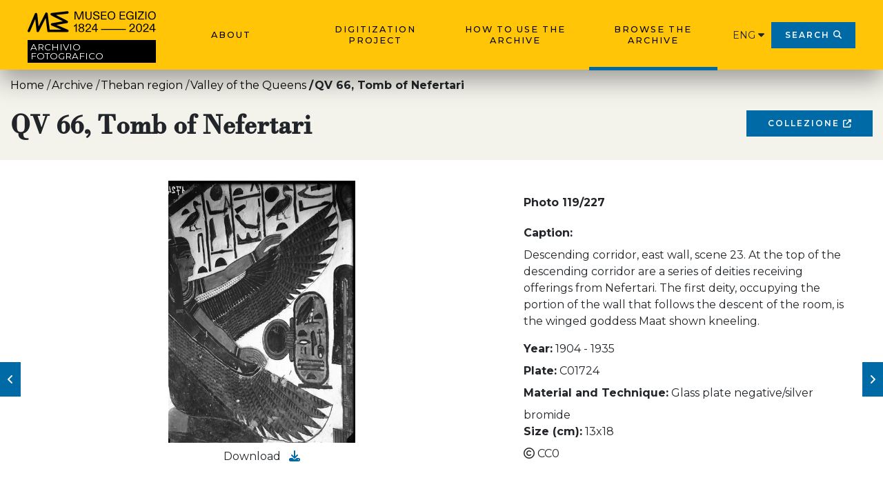

--- FILE ---
content_type: text/html; charset=utf-8
request_url: https://archiviofotografico.museoegizio.it/en/archive/theban-region/valley-of-the-queens/qv-66-tomb-of-nefertari/?ff=1&photo=C01724
body_size: 1016319
content:


<!DOCTYPE html>
<html xmlns="http://www.w3.org/1999/xhtml" lang="en-GB">

<head>
  <base href="https://archiviofotografico.museoegizio.it/" />
<meta http-equiv="X-UA-Compatible" content="IE=11" />
<meta charset="utf-8" />

<title>Theban region/Valley of the Queens/QV 66, Tomb of Nefertari,1904 - 1935 
		Museo Egizio Photo Archive, Torino (CC0)
	</title>
<meta name="title" content="Theban region/Valley of the Queens/QV 66, Tomb of Nefertari,1904 - 1935 
		Museo Egizio Photo Archive, Torino (CC0)
	" />
<meta name="description" content="Descending corridor, east wall, scene 23. At the top of the descending corridor are a series of deities receiving offerings from Nefertari. The first deity, occupying the portion of the wall that follows the descent of the room, is the winged goddess Maat shown kneeling. " />

<meta property="og:title" content="Theban region/Valley of the Queens/QV 66, Tomb of Nefertari,1904 - 1935 
		Museo Egizio Photo Archive, Torino (CC0)
	" />
<meta property="og:description" content="Descending corridor, east wall, scene 23. At the top of the descending corridor are a series of deities receiving offerings from Nefertari. The first deity, occupying the portion of the wall that follows the descent of the room, is the winged goddess Maat shown kneeling. " />
<meta property="og:image" content="https://archiviofotografico.museoegizio.it/data/media/STORICO/11-area-tebana/valle-delle-regine/qv66-tomba-di-nefertari/32D534B3B55D7F5213EC0C1472AF9BDC.std_big.jpg" />
<meta property="og:type" content="website" />

<meta name="twitter:card" content="summary_large_image" />
<meta name="twitter:title" content="Theban region/Valley of the Queens/QV 66, Tomb of Nefertari,1904 - 1935 
		Museo Egizio Photo Archive, Torino (CC0)
	" />
<meta name="twitter:description" content="Descending corridor, east wall, scene 23. At the top of the descending corridor are a series of deities receiving offerings from Nefertari. The first deity, occupying the portion of the wall that follows the descent of the room, is the winged goddess Maat shown kneeling. " />
<meta name="twitter:image:src" content="https://archiviofotografico.museoegizio.it/data/media/STORICO/11-area-tebana/valle-delle-regine/qv66-tomba-di-nefertari/32D534B3B55D7F5213EC0C1472AF9BDC.std_big.jpg" />
<meta name="viewport" content="width=device-width, user-scalable=no" />
<!--<meta name="viewport" content="initial-scale=1.0001, minimum-scale=1.0001, maximum-scale=1.0001, user-scalable=no" />-->


<meta content="telephone=no" name="format-detection" />

<link rel="icon" href="./assets/icons/favicon-16x16.png" />
<link rel="shortcut icon" href="./assets/icons/favicon-16x16.png" type="image/x-icon" />

<link rel="apple-touch-icon" sizes="57x57" href="./assets/icons/apple-icon-57x57.png" />
<link rel="apple-touch-icon" sizes="60x60" href="./assets/icons/apple-icon-60x60.png" />
<link rel="apple-touch-icon" sizes="72x72" href="./assets/icons/apple-icon-72x72.png" />
<link rel="apple-touch-icon" sizes="76x76" href="./assets/icons/apple-icon-76x76.png" />
<link rel="apple-touch-icon" sizes="114x114" href="./assets/icons/apple-icon-114x114.png" />
<link rel="apple-touch-icon" sizes="120x120" href="./assets/icons/apple-icon-120x120.png" />
<link rel="apple-touch-icon" sizes="144x144" href="./assets/icons/apple-icon-144x144.png" />
<link rel="apple-touch-icon" sizes="152x152" href="./assets/icons/apple-icon-152x152.png" />
<link rel="apple-touch-icon" sizes="180x180" href="./assets/icons/apple-icon-180x180.png" />
<link rel="icon" type="image/png" sizes="192x192" href="./assets/icons/android-icon-192x192.png" />
<link rel="icon" type="image/png" sizes="32x32" href="./assets/icons/favicon-32x32.png" />
<link rel="icon" type="image/png" sizes="96x96" href="./assets/icons/favicon-96x96.png" />
<link rel="icon" type="image/png" sizes="16x16" href="./assets/icons/favicon-16x16.png" />
<link rel="manifest" href="./assets/icons/manifest.json" />
<meta name="msapplication-TileColor" content="#ffffff" />
<meta name="msapplication-TileImage" content="./assets/icons/ms-icon-144x144.png" />
<meta name="theme-color" content="#ffffff" />


<!-- css -->
<link rel="stylesheet" href="./libs/bootstrap/bootstrap.min.css" />
<link rel="stylesheet" href="./libs/bootstrap/bootstrap-icons.css" />

<link rel='stylesheet' href='https://cdnjs.cloudflare.com/ajax/libs/font-awesome/5.15.1/css/all.min.css' />
<link rel="stylesheet" href="./libs/jqueryCookiebar/jquery.cookiebar.css" />
<link rel="stylesheet" href="./libs/swiper/swiper-bundle.min.css" />

<link rel="stylesheet" href="./libs/fancybox-3/jquery.fancybox.min.css" />
<link rel="stylesheet" href="/libs/_addon/fontawesome/all.min.css" />
<link rel="stylesheet" href="./libs/_addon/jssocials/jssocials.css" />

<link rel="stylesheet" href="./dist/css/styles.css?v=638224468041545244" />

<!---->
<script type="text/javascript" src="/cms/std/js-gateway.aspx?lng=en-GB"></script>

<!-- Global site tag (gtag.js) - Google Analytics -->
	<script async src="https://www.googletagmanager.com/gtag/js?id=G-WN8SN2ZXK5"></script>
	<script>
            window.dataLayer = window.dataLayer || [];
            function gtag() { dataLayer.push(arguments); }
            gtag('js', new Date());
            gtag('config', 'G-WN8SN2ZXK5', { 'anonymize_ip': true });
	</script>


</head>

<body>
  <!-- preloader start -->
  <div class="preloader-app js-preloader">
    <div class="preloader-container">
        <img class="clip-loader" src="./assets/preloader.gif" width="48" height="48"/>
    </div>
    <div class="vhelper"></div>
</div>

  <!-- preloader end -->
  <!-- Main app start -->
  <div class="mainApp search-page">

    <!-- HEADER -->
    <script>
    var editorialSecionsUids = ['70dd50fe93c14da382ce10af45ce5cec','c0e43b276560413d9cc76deae33abeec','3f164dfeffdd4af9b0f0b177761227b7'];
</script>
<header>
	<div class="nav-container">
		<nav class="left-nav">

			<div class="btn-mobile-menu js-open-menu">
				<i class="fas fa-bars"></i>
			</div>

			<div class="w-logo">
				<a href="https://archiviofotografico.museoegizio.it/en/">
					<img src="/assets/logo-black.svg" alt="">
				</a>
				<div class="subtitle-logo ita">
					<div class="s1">
						
   	<p>
		Archivio <strong>fotografico</strong>
	</p> 
					</div>
				</div>
			</div>
			<ul class="menu-navigation">
						<li class="">
							<a href="/en/section/About/" class="">
								About
							</a>
						</li>
						<li class="">
							<a href="/en/section/Digitization-project/" class="">
								Digitization project
							</a>
						</li>
						<li class="">
							<a href="/en/section/How-to-use-the-Archive/" class="">
								How to use the Archive
							</a>
						</li>
				<!--
	<li class="">
		<a href="/it-IT/section/Database-Papiri/" class="">
			Contatti
		</a>
	</li>
		-->
				<li class=" active">
					<a href="javascript:;" class="js-open-archivio-menu">
						Browse the archive
					</a>
				</li>
			</ul>
		</nav>

		<div class="right-nav">
			<div class="w-language">
				<div class="language current">
					<span>ENG</span>
					<i class="fas fa-caret-down"></i>
				</div>
				<div class="dropdown-lng">
					<div class="w-list-lng">
						<ul class="list-lng">

							<li>
                                <a href="/en/" class="active">
                                    English
                                </a>
                            </li>

                            <li>
                                <a href="/it/" class="">
                                    Italiano
                                </a>
                            </li>

						</ul>
					</div>

				</div>
			</div>
			<div class="button">
				<a href="javascript:;" class="btn js-btn-search">
					<span>
						Search
					</span>
					<i class="fas fa-search"></i>
				</a>
			</div>
		</div>

	</div>
	<!--aggiungere a search-nav .open per aprire ricerca date-->
    <div class="search-nav js-search-nav-wrapper">
        <div class="container">
            <div class="row align-items-center">
                <div class="col-lg-6">
                    <div class="pr-lg-5 form-generic-nav">
                        <div class="input-group">
                            <input type="text" class="form-control jsSearch_q" placeholder="Search..." value="">
                            <div class="input-group-append">
                                <button class="btn btn-block disabled jsSearch_qbtn" type="button"><i class="fas fa-search"></i></button>
                            </div>
                        </div>
                    </div>
                </div>
                <div class="col-lg-6">
                    <div class="nav-date-form mr-0 mr-lg-3 mr-xl-0">
                        <div class="row align-items-center no-gutters">
                            <div class="col-lg-3">
								<strong>Search by year</strong>
                            </div>
                            <div class="col-lg-9 col-xl-8">
                                <div class="row no-gutters">
                                    <div class="col-xl-6">
                                        <div class="form-group row no-gutters mb-0 mt-2 mt-lg-0">
											<label for="fromDate" class="col-sm-3 col-form-label px-1 text-lg-right">From</label>
                                            <div class="col-sm-9">
                                                <input type="text" class="form-control jsSearch_yf" _id="fromDate" maxlength="4" value="">
                                            </div>
                                        </div>
                                    </div>
                                    <div class="col-xl-6">
                                        <div class="form-group row no-gutters mb-0 mt-2 mt-xl-0">
											<label for="toDate" class="col-sm-2 col-form-label px-1 text-lg-right">To</label>
                                            <div class="col-sm-10">
                                                <input type="text" class="form-control jsSearch_yt" _id="toDate" maxlength="4" value="">
                                            </div>
                                        </div>
                                    </div>
                                </div>
                            </div>
                            <div class="col-xl-1">
                                <button class="btn btn-block mt-2 mt-xl-0 ml-0 ml-xl-2 disabled jsSearch_ybtn" type="button"><i class="fas fa-search"></i></button>
                            </div>
                        </div>
                    </div>
                </div>
            </div>
        </div>
        <!--chiude menu ricerca-->
        <button class="close-menu js-close-search-btn"><i class="fas fa-times"></i></button>
    </div>
	<!--aggiungere a first-level .open per aprire menu di I livello-->
    <div class="lateral-menu first-level js-archivio-menu-first-lvl">
        <button class="close-menu"><i class="fas fa-times"></i></button>
        <!--chiude tutti i menu di ricerca-->
        <span class="lateral-menu-title">Browse the archive</span>
			<div class="wrapper-menu-list">
				<ul class="lateral-menu-list">
						<!--aggiungere active dove serve-->
						<li class="js-single-voice " data-arch="2C5655B38408006F16FA9154110944A2"><a href="javascript:;">Alexandria</a></li>
						<!--aggiungere active dove serve-->
						<li class="js-single-voice " data-arch="266CED29429D1F2DD91AACFF88C1D291"><a href="javascript:;">Heliopolis</a></li>
						<!--aggiungere active dove serve-->
						<li class="js-single-voice " data-arch="FEDEF41CD650A2D3C31E791737A2636F"><a href="javascript:;">Cairo</a></li>
						<!--aggiungere active dove serve-->
						<li class="js-single-voice " data-arch="1E56D15210BD5264BEFD938090225091"><a href="javascript:;">Giza</a></li>
						<!--aggiungere active dove serve-->
						<li class="js-single-voice " data-arch="213724FB3DA44D3E46BAACC84CAC6692"><a href="javascript:;">Saqqara</a></li>
						<!--aggiungere active dove serve-->
						<li class="js-single-voice " data-arch="59B6AD236A477641190AA5DBACF33CBD"><a href="javascript:;">Ashmunein</a></li>
						<!--aggiungere active dove serve-->
						<li class="js-single-voice " data-arch="D9645DB96DAA81A75FBD4854E33081F8"><a href="javascript:;">Asyut and Deir el-Gebrawi</a></li>
						<!--aggiungere active dove serve-->
						<li class="js-single-voice " data-arch="E0486E188A312C52B769FA35D78A497F"><a href="javascript:;">Qau el-Kebir and Hammamiya</a></li>
						<!--aggiungere active dove serve-->
						<li class="js-single-voice " data-arch="C194D92EBA24BA8EA8564045F95E2275"><a href="javascript:;">Abydos</a></li>
						<!--aggiungere active dove serve-->
						<li class="js-single-voice " data-arch="53D1F36EEE8FB9F42E615941EBBCD495"><a href="javascript:;">Dendera</a></li>
						<!--aggiungere active dove serve-->
						<li class="js-single-voice active" data-arch="35433DB3AAF8055BB507D9F28F956212"><a href="javascript:;">Theban region</a></li>
						<!--aggiungere active dove serve-->
						<li class="js-single-voice " data-arch="86C252D6DB3B9EF3AD218F7CCED662DF"><a href="javascript:;">Gebelein</a></li>
						<!--aggiungere active dove serve-->
						<li class="js-single-voice " data-arch="64EC34C8211BACDEDE386F675FB513C8"><a href="javascript:;">Edfu</a></li>
						<!--aggiungere active dove serve-->
						<li class="js-single-voice " data-arch="F87BE9B4F17AEDE0958C485B6C307242"><a href="javascript:;">Kom Ombo</a></li>
						<!--aggiungere active dove serve-->
						<li class="js-single-voice " data-arch="DFB76940B6759AB0D4FCEA3862D859BA"><a href="javascript:;">Aswan</a></li>
						<!--aggiungere active dove serve-->
						<li class="js-single-voice " data-arch="F9232520179942A47D14CDFF5929F9D5"><a href="javascript:;">Nubia</a></li>
						<!--aggiungere active dove serve-->
						<li class="js-single-voice " data-arch="9C4DAE27D7BF7E1BB51137841EF4E225"><a href="javascript:;">Miscellanea</a></li>
				</ul>
			</div>
    </div>
			<div class="lateral-menu second-level js-2C5655B38408006F16FA9154110944A2-menu">
				<button class="close-menu"><i class="fas fa-arrow-left"></i></button>
				<span class="lateral-menu-title">Alexandria</span>
				<ul class="lateral-menu-list">
						<li class=""><a href="https://archiviofotografico.museoegizio.it/en/archive/alexandria/cleopatra-s-needle/?ff=1"   onclick="page.showPreloader(true)">Cleopatra&#39;s needle</a></li>
						<li class=""><a href="https://archiviofotografico.museoegizio.it/en/archive/alexandria/landscape/?ff=1"   onclick="page.showPreloader(true)">Landscape</a></li>
						<li class=""><a href="https://archiviofotografico.museoegizio.it/en/archive/alexandria/pompey-s-pillar/?ff=1"   onclick="page.showPreloader(true)">Pompey&#39;s pillar</a></li>
				</ul>
			</div>
			<div class="lateral-menu second-level js-266CED29429D1F2DD91AACFF88C1D291-menu">
				<button class="close-menu"><i class="fas fa-arrow-left"></i></button>
				<span class="lateral-menu-title">Heliopolis</span>
				<ul class="lateral-menu-list">
						<li class=""><a href="https://archiviofotografico.museoegizio.it/en/archive/heliopolis/channel/?ff=1"   onclick="page.showPreloader(true)">Channel</a></li>
						<li class=""><a href="https://archiviofotografico.museoegizio.it/en/archive/heliopolis/kom/?ff=1"   onclick="page.showPreloader(true)">Kom</a></li>
						<li class=""><a href="https://archiviofotografico.museoegizio.it/en/archive/heliopolis/landscape-and-unidentified-areas/?ff=1"   onclick="page.showPreloader(true)">Landscape and unidentified areas</a></li>
						<li class=""><a href="https://archiviofotografico.museoegizio.it/en/archive/heliopolis/latif-s-house-and-garden/?ff=1"   onclick="page.showPreloader(true)">Latif&#39;s house and garden</a></li>
						<li class=""><a href="https://archiviofotografico.museoegizio.it/en/archive/heliopolis/temenos-and-nearby-areas/?ff=1"   onclick="page.showPreloader(true)">Temenos and nearby areas</a></li>
						<li class=""><a href="https://archiviofotografico.museoegizio.it/en/archive/heliopolis/temple-area/?ff=1"   onclick="page.showPreloader(true)">Temple area</a></li>
						<li class=""><a href="https://archiviofotografico.museoegizio.it/en/archive/heliopolis/temple-of-mnevis/?ff=1"   onclick="page.showPreloader(true)">Temple of Mnevis</a></li>
				</ul>
			</div>
			<div class="lateral-menu second-level js-FEDEF41CD650A2D3C31E791737A2636F-menu">
				<button class="close-menu"><i class="fas fa-arrow-left"></i></button>
				<span class="lateral-menu-title">Cairo</span>
				<ul class="lateral-menu-list">
						<li class=""><a href="https://archiviofotografico.museoegizio.it/en/archive/cairo/egyptian-museum-cairo/?ff=1"   onclick="page.showPreloader(true)">Egyptian Museum, Cairo</a></li>
						<li class=""><a href="https://archiviofotografico.museoegizio.it/en/archive/cairo/islamic-cairo/?ff=1"   onclick="page.showPreloader(true)">Islamic Cairo</a></li>
				</ul>
			</div>
			<div class="lateral-menu second-level js-1E56D15210BD5264BEFD938090225091-menu">
				<button class="close-menu"><i class="fas fa-arrow-left"></i></button>
				<span class="lateral-menu-title">Giza</span>
				<ul class="lateral-menu-list">
						<li class=""><a href="https://archiviofotografico.museoegizio.it/en/archive/giza/eastern-necropolis/?ff=1"   onclick="page.showPreloader(true)">Eastern necropolis</a></li>
						<li class=""><a href="https://archiviofotografico.museoegizio.it/en/archive/giza/evaristo-breccia-at-the-end-of-the-excavation/?ff=1"   onclick="page.showPreloader(true)">Evaristo Breccia at the end of the excavation</a></li>
						<li class=""><a href="https://archiviofotografico.museoegizio.it/en/archive/giza/landscape-and-unknown-mastabas/?ff=1"   onclick="page.showPreloader(true)">Landscape and unknown mastabas</a></li>
						<li class=""><a href="https://archiviofotografico.museoegizio.it/en/archive/giza/pyramids/?ff=1"   onclick="page.showPreloader(true)">Pyramids</a></li>
						<li class=""><a href="https://archiviofotografico.museoegizio.it/en/archive/giza/rock-cut-tombs/?ff=1"   onclick="page.showPreloader(true)">Rock-cut tombs</a></li>
						<li class=""><a href="https://archiviofotografico.museoegizio.it/en/archive/giza/sphynx-and-funerary-temple-of-khafre/?ff=1"   onclick="page.showPreloader(true)">Sphynx and funerary temple of Khafre</a></li>
						<li class=""><a href="https://archiviofotografico.museoegizio.it/en/archive/giza/western-necropolis/?ff=1"   onclick="page.showPreloader(true)">Western necropolis</a></li>
				</ul>
			</div>
			<div class="lateral-menu second-level js-213724FB3DA44D3E46BAACC84CAC6692-menu">
				<button class="close-menu"><i class="fas fa-arrow-left"></i></button>
				<span class="lateral-menu-title">Saqqara</span>
				<ul class="lateral-menu-list">
						<li class=""><a href="https://archiviofotografico.museoegizio.it/en/archive/saqqara/pyramid-of-djoser-and-nearby-areas/?ff=1"   onclick="page.showPreloader(true)">Pyramid of Djoser and nearby areas</a></li>
						<li class=""><a href="https://archiviofotografico.museoegizio.it/en/archive/saqqara/tombs-of-nobles/?ff=1"   onclick="page.showPreloader(true)">Tombs of nobles</a></li>
				</ul>
			</div>
			<div class="lateral-menu second-level js-59B6AD236A477641190AA5DBACF33CBD-menu">
				<button class="close-menu"><i class="fas fa-arrow-left"></i></button>
				<span class="lateral-menu-title">Ashmunein</span>
				<ul class="lateral-menu-list">
						<li class=""><a href="https://archiviofotografico.museoegizio.it/en/archive/ashmunein/excavation-area/?ff=1"   onclick="page.showPreloader(true)">Excavation area</a></li>
						<li class=""><a href="https://archiviofotografico.museoegizio.it/en/archive/ashmunein/minia/?ff=1"   onclick="page.showPreloader(true)">Minia</a></li>
				</ul>
			</div>
			<div class="lateral-menu second-level js-D9645DB96DAA81A75FBD4854E33081F8-menu">
				<button class="close-menu"><i class="fas fa-arrow-left"></i></button>
				<span class="lateral-menu-title">Asyut and Deir el-Gebrawi</span>
				<ul class="lateral-menu-list">
						<li class=""><a href="https://archiviofotografico.museoegizio.it/en/archive/asyut-and-deir-el-gebrawi/deir-el-gebrawi/?ff=1"   onclick="page.showPreloader(true)">Deir el-Gebrawi</a></li>
						<li class=""><a href="https://archiviofotografico.museoegizio.it/en/archive/asyut-and-deir-el-gebrawi/landscape/?ff=1"   onclick="page.showPreloader(true)">Landscape</a></li>
						<li class=""><a href="https://archiviofotografico.museoegizio.it/en/archive/asyut-and-deir-el-gebrawi/rock-cut-tombs-of-asyut/?ff=1"   onclick="page.showPreloader(true)">Rock-cut tombs of Asyut</a></li>
				</ul>
			</div>
			<div class="lateral-menu second-level js-E0486E188A312C52B769FA35D78A497F-menu">
				<button class="close-menu"><i class="fas fa-arrow-left"></i></button>
				<span class="lateral-menu-title">Qau el-Kebir and Hammamiya</span>
				<ul class="lateral-menu-list">
						<li class=""><a href="https://archiviofotografico.museoegizio.it/en/archive/qau-el-kebir-and-hammamiya/caves/?ff=1"   onclick="page.showPreloader(true)">Caves</a></li>
						<li class=""><a href="https://archiviofotografico.museoegizio.it/en/archive/qau-el-kebir-and-hammamiya/landscape/?ff=1"   onclick="page.showPreloader(true)">Landscape</a></li>
						<li class=""><a href="https://archiviofotografico.museoegizio.it/en/archive/qau-el-kebir-and-hammamiya/predynastic-necropolis-of-hammamiya/?ff=1"   onclick="page.showPreloader(true)">Predynastic necropolis of Hammamiya</a></li>
						<li class=""><a href="https://archiviofotografico.museoegizio.it/en/archive/qau-el-kebir-and-hammamiya/rock-cut-tombs-of-hammamiya/?ff=1"   onclick="page.showPreloader(true)">Rock-cut tombs of Hammamiya</a></li>
						<li class=""><a href="https://archiviofotografico.museoegizio.it/en/archive/qau-el-kebir-and-hammamiya/rock-cut-tombs-of-qau-el-kebir/?ff=1"   onclick="page.showPreloader(true)">Rock-cut tombs of Qau el-Kebir</a></li>
						<li class=""><a href="https://archiviofotografico.museoegizio.it/en/archive/qau-el-kebir-and-hammamiya/transport-of-antiquities/?ff=1"   onclick="page.showPreloader(true)">Transport of antiquities</a></li>
				</ul>
			</div>
			<div class="lateral-menu second-level js-C194D92EBA24BA8EA8564045F95E2275-menu">
				<button class="close-menu"><i class="fas fa-arrow-left"></i></button>
				<span class="lateral-menu-title">Abydos</span>
				<ul class="lateral-menu-list">
						<li class=""><a href="https://archiviofotografico.museoegizio.it/en/archive/abydos/temple-of-ramses-ii/?ff=1"   onclick="page.showPreloader(true)">Temple of Ramses II</a></li>
						<li class=""><a href="https://archiviofotografico.museoegizio.it/en/archive/abydos/temple-of-seti-i/?ff=1"   onclick="page.showPreloader(true)">Temple of Seti I</a></li>
				</ul>
			</div>
			<div class="lateral-menu second-level js-53D1F36EEE8FB9F42E615941EBBCD495-menu">
				<button class="close-menu"><i class="fas fa-arrow-left"></i></button>
				<span class="lateral-menu-title">Dendera</span>
				<ul class="lateral-menu-list">
						<li class=""><a href="https://archiviofotografico.museoegizio.it/en/archive/dendera/temple-of-hathor/?ff=1"   onclick="page.showPreloader(true)">Temple of  Hathor</a></li>
				</ul>
			</div>
			<div class="lateral-menu second-level js-35433DB3AAF8055BB507D9F28F956212-menu">
				<button class="close-menu"><i class="fas fa-arrow-left"></i></button>
				<span class="lateral-menu-title">Theban region</span>
				<ul class="lateral-menu-list">
						<li class=""><a href="https://archiviofotografico.museoegizio.it/en/archive/theban-region/colossi-of-memnon/?ff=1"   onclick="page.showPreloader(true)">Colossi of Memnon</a></li>
						<li class=""><a href="https://archiviofotografico.museoegizio.it/en/archive/theban-region/deir-el-bahari/?ff=1"   onclick="page.showPreloader(true)">Deir el-Bahari</a></li>
						<li class=""><a href="https://archiviofotografico.museoegizio.it/en/archive/theban-region/deir-el-medina/?ff=1"   onclick="page.showPreloader(true)">Deir el-Medina</a></li>
						<li class=""><a href="https://archiviofotografico.museoegizio.it/en/archive/theban-region/khokha/?ff=1"   onclick="page.showPreloader(true)">Khokha</a></li>
						<li class=""><a href="https://archiviofotografico.museoegizio.it/en/archive/theban-region/luxor-temple/?ff=1"   onclick="page.showPreloader(true)">Luxor temple</a></li>
						<li class=""><a href="https://archiviofotografico.museoegizio.it/en/archive/theban-region/medinet-habu/?ff=1"   onclick="page.showPreloader(true)">Medinet Habu</a></li>
						<li class=""><a href="https://archiviofotografico.museoegizio.it/en/archive/theban-region/old-chicago-house-now-dismantled/?ff=1"   onclick="page.showPreloader(true)">Old Chicago House (now dismantled)</a></li>
						<li class=""><a href="https://archiviofotografico.museoegizio.it/en/archive/theban-region/qurnet-murai/?ff=1"   onclick="page.showPreloader(true)">Qurnet Murai</a></li>
						<li class=""><a href="https://archiviofotografico.museoegizio.it/en/archive/theban-region/ramesseum-area/?ff=1"   onclick="page.showPreloader(true)">Ramesseum area</a></li>
						<li class=""><a href="https://archiviofotografico.museoegizio.it/en/archive/theban-region/rock-cut-sanctuary-of-ptah-and-meretseger/?ff=1"   onclick="page.showPreloader(true)">Rock.cut sanctuary of Ptah and Meretseger</a></li>
						<li class=""><a href="https://archiviofotografico.museoegizio.it/en/archive/theban-region/sheikh-abd-el-qurna/?ff=1"   onclick="page.showPreloader(true)">Sheikh Abd el-Qurna</a></li>
						<li class=""><a href="https://archiviofotografico.museoegizio.it/en/archive/theban-region/temple-complex-of-amon-in-karnak/?ff=1"   onclick="page.showPreloader(true)">Temple Complex of Amon in Karnak</a></li>
						<li class=""><a href="https://archiviofotografico.museoegizio.it/en/archive/theban-region/temple-of-pharaoh-seti-i-at-qurna/?ff=1"   onclick="page.showPreloader(true)">Temple of Pharaoh Seti I at Qurna</a></li>
						<li class=""><a href="https://archiviofotografico.museoegizio.it/en/archive/theban-region/valley-of-the-kings/?ff=1"   onclick="page.showPreloader(true)">Valley of the Kings</a></li>
						<li class="active"><a href="https://archiviofotografico.museoegizio.it/en/archive/theban-region/valley-of-the-queens/?ff=1"   onclick="page.showPreloader(true)">Valley of the Queens</a></li>
						<li class=""><a href="https://archiviofotografico.museoegizio.it/en/archive/theban-region/workmen-s-huts/?ff=1"   onclick="page.showPreloader(true)">Workmen&#39;s huts</a></li>
				</ul>
			</div>
			<div class="lateral-menu second-level js-86C252D6DB3B9EF3AD218F7CCED662DF-menu">
				<button class="close-menu"><i class="fas fa-arrow-left"></i></button>
				<span class="lateral-menu-title">Gebelein</span>
				<ul class="lateral-menu-list">
						<li class=""><a href="https://archiviofotografico.museoegizio.it/en/archive/gebelein/campsite-giulio-farina-excavations/?ff=1"   onclick="page.showPreloader(true)">Campsite, Giulio Farina Excavations</a></li>
						<li class=""><a href="https://archiviofotografico.museoegizio.it/en/archive/gebelein/human-remains/?ff=1"   onclick="page.showPreloader(true)">Human remains</a></li>
						<li class=""><a href="https://archiviofotografico.museoegizio.it/en/archive/gebelein/northern-hill/?ff=1"   onclick="page.showPreloader(true)">Northern hill</a></li>
						<li class=""><a href="https://archiviofotografico.museoegizio.it/en/archive/gebelein/other-finds/?ff=1"   onclick="page.showPreloader(true)">Other finds</a></li>
						<li class=""><a href="https://archiviofotografico.museoegizio.it/en/archive/gebelein/southern-hill/?ff=1"   onclick="page.showPreloader(true)">Southern hill</a></li>
						<li class=""><a href="https://archiviofotografico.museoegizio.it/en/archive/gebelein/transport-of-antiquities/?ff=1"   onclick="page.showPreloader(true)">Transport of antiquities</a></li>
				</ul>
			</div>
			<div class="lateral-menu second-level js-64EC34C8211BACDEDE386F675FB513C8-menu">
				<button class="close-menu"><i class="fas fa-arrow-left"></i></button>
				<span class="lateral-menu-title">Edfu</span>
				<ul class="lateral-menu-list">
						<li class=""><a href="https://archiviofotografico.museoegizio.it/en/archive/edfu/temple-of-horus/?ff=1"   onclick="page.showPreloader(true)">Temple of Horus</a></li>
				</ul>
			</div>
			<div class="lateral-menu second-level js-F87BE9B4F17AEDE0958C485B6C307242-menu">
				<button class="close-menu"><i class="fas fa-arrow-left"></i></button>
				<span class="lateral-menu-title">Kom Ombo</span>
				<ul class="lateral-menu-list">
						<li class=""><a href="https://archiviofotografico.museoegizio.it/en/archive/kom-ombo/temple-of-sobek-and-haroeris/?ff=1"   onclick="page.showPreloader(true)">Temple of Sobek and Haroeris</a></li>
				</ul>
			</div>
			<div class="lateral-menu second-level js-DFB76940B6759AB0D4FCEA3862D859BA-menu">
				<button class="close-menu"><i class="fas fa-arrow-left"></i></button>
				<span class="lateral-menu-title">Aswan</span>
				<ul class="lateral-menu-list">
						<li class=""><a href="https://archiviofotografico.museoegizio.it/en/archive/aswan/first-cataract/?ff=1"   onclick="page.showPreloader(true)">First Cataract</a></li>
						<li class=""><a href="https://archiviofotografico.museoegizio.it/en/archive/aswan/landscape/?ff=1"   onclick="page.showPreloader(true)">Landscape</a></li>
						<li class=""><a href="https://archiviofotografico.museoegizio.it/en/archive/aswan/qubbet-el-hawa/?ff=1"   onclick="page.showPreloader(true)">Qubbet el-Hawa</a></li>
						<li class=""><a href="https://archiviofotografico.museoegizio.it/en/archive/aswan/stone-quarry/?ff=1"   onclick="page.showPreloader(true)">Stone quarry</a></li>
						<li class=""><a href="https://archiviofotografico.museoegizio.it/en/archive/aswan/temple-of-philae/?ff=1"   onclick="page.showPreloader(true)">Temple of Philae</a></li>
				</ul>
			</div>
			<div class="lateral-menu second-level js-F9232520179942A47D14CDFF5929F9D5-menu">
				<button class="close-menu"><i class="fas fa-arrow-left"></i></button>
				<span class="lateral-menu-title">Nubia</span>
				<ul class="lateral-menu-list">
						<li class=""><a href="https://archiviofotografico.museoegizio.it/en/archive/nubia/kiosk-of-qertassi/?ff=1"   onclick="page.showPreloader(true)">Kiosk of Qertassi</a></li>
						<li class=""><a href="https://archiviofotografico.museoegizio.it/en/archive/nubia/rock-cut-chapel-of-ellesiya/?ff=1"   onclick="page.showPreloader(true)">Rock-cut chapel of Ellesiya</a></li>
						<li class=""><a href="https://archiviofotografico.museoegizio.it/en/archive/nubia/second-cataract/?ff=1"   onclick="page.showPreloader(true)">Second cataract</a></li>
						<li class=""><a href="https://archiviofotografico.museoegizio.it/en/archive/nubia/temple-of-dendur/?ff=1"   onclick="page.showPreloader(true)">Temple of Dendur</a></li>
						<li class=""><a href="https://archiviofotografico.museoegizio.it/en/archive/nubia/temple-of-gerf-hussein/?ff=1"   onclick="page.showPreloader(true)">Temple of Gerf Hussein</a></li>
						<li class=""><a href="https://archiviofotografico.museoegizio.it/en/archive/nubia/temple-of-kalabsha/?ff=1"   onclick="page.showPreloader(true)">Temple of Kalabsha</a></li>
						<li class=""><a href="https://archiviofotografico.museoegizio.it/en/archive/nubia/temple-of-maharraqa/?ff=1"   onclick="page.showPreloader(true)">Temple of Maharraqa</a></li>
						<li class=""><a href="https://archiviofotografico.museoegizio.it/en/archive/nubia/temple-of-taffeh/?ff=1"   onclick="page.showPreloader(true)">Temple of Taffeh</a></li>
						<li class=""><a href="https://archiviofotografico.museoegizio.it/en/archive/nubia/temples-of-abu-simbel/?ff=1"   onclick="page.showPreloader(true)">Temples of Abu Simbel</a></li>
				</ul>
			</div>
			<div class="lateral-menu second-level js-9C4DAE27D7BF7E1BB51137841EF4E225-menu">
				<button class="close-menu"><i class="fas fa-arrow-left"></i></button>
				<span class="lateral-menu-title">Miscellanea</span>
				<ul class="lateral-menu-list">
						<li class=""><a href="https://archiviofotografico.museoegizio.it/en/archive/miscellanea/beni-hasan/?ff=1"   onclick="page.showPreloader(true)">Beni Hasan</a></li>
						<li class=""><a href="https://archiviofotografico.museoegizio.it/en/archive/miscellanea/dahshur/?ff=1"   onclick="page.showPreloader(true)">Dahshur</a></li>
						<li class=""><a href="https://archiviofotografico.museoegizio.it/en/archive/miscellanea/egyptian-landscape/?ff=1"   onclick="page.showPreloader(true)">Egyptian landscape</a></li>
						<li class=""><a href="https://archiviofotografico.museoegizio.it/en/archive/miscellanea/elkab/?ff=1"   onclick="page.showPreloader(true)">Elkab</a></li>
						<li class=""><a href="https://archiviofotografico.museoegizio.it/en/archive/miscellanea/esna/?ff=1"   onclick="page.showPreloader(true)">Esna</a></li>
						<li class=""><a href="https://archiviofotografico.museoegizio.it/en/archive/miscellanea/fayum/?ff=1"   onclick="page.showPreloader(true)">Fayum</a></li>
						<li class=""><a href="https://archiviofotografico.museoegizio.it/en/archive/miscellanea/gebel-el-silsila/?ff=1"   onclick="page.showPreloader(true)">Gebel el-Silsila</a></li>
						<li class=""><a href="https://archiviofotografico.museoegizio.it/en/archive/miscellanea/madamud/?ff=1"   onclick="page.showPreloader(true)">Madamud</a></li>
						<li class=""><a href="https://archiviofotografico.museoegizio.it/en/archive/miscellanea/memphis/?ff=1"   onclick="page.showPreloader(true)">Memphis</a></li>
				</ul>
			</div>

            <!--aggiungere a first-level .open per aprire menu di I livello-->
            <div class="lateral-menu second-level  js-70dd50fe93c14da382ce10af45ce5cec-menu-first-lvl">
                <button class="close-menu"><i class="fas fa-times"></i></button>
                <!--chiude tutti i menu di ricerca-->
                <span class="lateral-menu-title">About</span>
                    <ul class="lateral-menu-list">
                        <li class="">
                            <a href="/en/section/About/General-introduction/">
                                General introduction
                            </a>
                        </li>
                        <li class="">
                            <a href="/en/section/About/Team/">
                                Team
                            </a>
                        </li>
                        <li class="">
                            <a href="/en/section/About/Partners/">
                                Partners
                            </a>
                        </li>
                        <li class="">
                            <a href="/en/contacts">
                                Contact
                            </a>
                        </li>
                    </ul>
            </div>
            <!--aggiungere a first-level .open per aprire menu di I livello-->
            <div class="lateral-menu second-level  js-c0e43b276560413d9cc76deae33abeec-menu-first-lvl">
                <button class="close-menu"><i class="fas fa-times"></i></button>
                <!--chiude tutti i menu di ricerca-->
                <span class="lateral-menu-title">Digitization project</span>
                    <ul class="lateral-menu-list">
                        <li class="">
                            <a href="/en/section/Digitization-project/History-of-the-Archive/">
                                History of the Archive
                            </a>
                        </li>
                        <li class="">
                            <a href="/en/section/Digitization-project/Digitization/">
                                Digitization
                            </a>
                        </li>
                        <li class="">
                            <a href="/en/section/Digitization-project/Map-of-the-excavations/">
                                Map of the excavations
                            </a>
                        </li>
                        <li class="">
                            <a href="/en/section/Digitization-project/19th-century-pictures/">
                                19th century pictures
                            </a>
                        </li>
                    </ul>
            </div>
            <!--aggiungere a first-level .open per aprire menu di I livello-->
            <div class="lateral-menu second-level  js-3f164dfeffdd4af9b0f0b177761227b7-menu-first-lvl">
                <button class="close-menu"><i class="fas fa-times"></i></button>
                <!--chiude tutti i menu di ricerca-->
                <span class="lateral-menu-title">How to use the Archive</span>
                    <ul class="lateral-menu-list">
                        <li class="">
                            <a href="/en/section/How-to-use-the-Archive/What-is-accessible-to-whom/">
                                What is accessible to whom?
                            </a>
                        </li>
                        <li class="">
                            <a href="/en/section/How-to-use-the-Archive/How-to-use-the-archive/">
                                How to use the archive
                            </a>
                        </li>
                        <li class="">
                            <a href="/en/section/How-to-use-the-Archive/Policy-on-access-and-use/">
                                Policy on access and use
                            </a>
                        </li>
                    </ul>
            </div>
	<!-- mobile nav -->
	<div class="mobile-nav js-mobile-nav">
		<div class="w-logo">
			<a href="/">
				<img src="/assets/logo-black.svg" alt="">
			</a>
			<div class="subtitle-logo ita">
				<div class="s1">
					
   	<p>
		Archivio <strong>fotografico</strong>
	</p> 
				</div>
			</div>
		</div>
		<button class="close-menu js-close"><i class="fas fa-times"></i></button>
		<ul class="lateral-menu-list">
			

                    <li class="">
                        <a href="/en/section/About/" class="js-open-70dd50fe93c14da382ce10af45ce5cec-menu">
                            About
                        </a>
                    </li>
                    <li class="">
                        <a href="/en/section/Digitization-project/" class="js-open-c0e43b276560413d9cc76deae33abeec-menu">
                            Digitization project
                        </a>
                    </li>
                    <li class="">
                        <a href="/en/section/How-to-use-the-Archive/" class="js-open-3f164dfeffdd4af9b0f0b177761227b7-menu">
                            How to use the Archive
                        </a>
                    </li>
		<li class=" active">
			<a href="javascript:;" class="js-open-archivio-menu">
				Browse the archive
			</a>
		</li>
		</ul>
		<div class="button">
			<a href="javascript:;" class="btn js-btn-search">
				<span>
					Search
				</span>
				<i class="fas fa-search"></i>
			</a>
		</div>
	</div>
</header>

    <!-- // HEADER -->
    <!-- PAGE CONTENT -->
    <div class="body-page">
      <div class="container">
        <div class="row">
          <div class="col-lg-4 text-lg-right order-lg-2">
          </div>
          <div class="col-lg-8 order-lg-1">
            <ul class="breadcrumbs mt-2 mt-lg-0">
              <li><a href="https://archiviofotografico.museoegizio.it/en/">Home</a></li>
                    <li><a href="https://archiviofotografico.museoegizio.it/en/archive">Archive</a></li>
                    <li><a href="https://archiviofotografico.museoegizio.it/en/archive/theban-region/">Theban region</a></li>
                    <li><a href="https://archiviofotografico.museoegizio.it/en/archive/theban-region/valley-of-the-queens/">Valley of the Queens</a></li>
                    <li class="current"><span>QV 66, Tomb of Nefertari</span></li>
            </ul>
          </div>
        </div>
        <div class="row">
            <div class="col-xl-2 order-xl-2">
              <a href="https://collezioni.museoegizio.it/en-GB/search/?action=s&amp;provenance=Theban%20region" class="btn btn-block mt-2 ml-0" target="_blank">Collezione <i class="fas fa-external-link-alt"></i></a>
            </div>

          <div class="col-xl-10 order-xl-1">
            <h1 class="mt-2" style="font-weight: bold; font-size: 2.5rem;">QV 66, Tomb of Nefertari</h1>
          </div>
        </div>
        <p></p>
      </div>
      <article class="gallery-wrapper">
        <div class="container">
          <div class="row">
            <div class="col-lg-12">
              <div style="--swiper-navigation-color: red; --swiper-pagination-color: #fff"
                   class="swiper-container swiperGallery">
                <div class="swiper-wrapper">
                      <div class="row swiper-slide">
                        <figure class="col-lg-7 text-center" id="E00014">
                          <div class="icon-rotate" data-target="imgCQE" style="z-index:20000;display:none">
                            <i class="fas fa-sync-alt"></i>
                          </div>
                          <div class="swiper-container js-swiper-img-cartolina">
                            <div class="swiper-wrapper">
                              <div class="swiper-slide">
                                  <a href="https://archiviofotografico.museoegizio.it/data/media/STORICO/11-area-tebana/valle-delle-regine/qv66-tomba-di-nefertari/A497EF2E0F562EA780FC32F95525405B.std_full.jpg" data-fancybox>
                                    <img data-rotation="0" id="imgCQE" class="single-img" src="https://archiviofotografico.museoegizio.it/data/media/STORICO/11-area-tebana/valle-delle-regine/qv66-tomba-di-nefertari/A497EF2E0F562EA780FC32F95525405B.std_big.jpg" alt="Left side of the Valley. Excavations that led up to the discovery of the tomb of Nefertari (original label). Schiaparelli excavations." />
                                  </a>
                                                                  <div class="mt-2">
                                    Download <a href="https://archiviofotografico.museoegizio.it/data/media/STORICO/11-area-tebana/valle-delle-regine/qv66-tomba-di-nefertari/A497EF2E0F562EA780FC32F95525405B.std_full.jpg" download class="download-img js-eventDownload">
                                      <i class="ml-2 fas fa-download"></i>
                                    </a>
                                  </div>
                              </div>
                            </div>
                            
                          </div>
                        </figure>
                        <div class="col-lg-5">
                          <div class="gallery-details">
                            <span class="photo-number">Photo 1/227</span>
                              <div class="record">
                                <label>Caption:</label>
                                <p>Left side of the Valley. Excavations that led up to the discovery of the tomb of Nefertari (original label). Schiaparelli excavations.</p>
                              </div>
                                                          <div class="record">
                                <label>Year:</label> <span>1904</span>
                              </div>
                                                                                      <div class="record">
                                <label>Plate:</label>
                                <span>E00014</span>
                              </div>
                                                          <div class="record">
                                <label>Material and Technique:</label>
                                <span>Glass plate negative/silver bromide</span>
                              </div>
                                                          <div class="record">
                                <label>Size (cm):</label>
                                <span>24x30</span>
                              </div>
                                                          <div class="record">
                                <i class="far fa-copyright"></i>  CC0
                              </div>
                            

                          </div>

                        </div>
                      </div>
                      <div class="row swiper-slide">
                        <figure class="col-lg-7 text-center" id="C01931">
                          <div class="icon-rotate" data-target="imgAEK" style="z-index:20000;display:none">
                            <i class="fas fa-sync-alt"></i>
                          </div>
                          <div class="swiper-container js-swiper-img-cartolina">
                            <div class="swiper-wrapper">
                              <div class="swiper-slide">
                                  <a href="https://archiviofotografico.museoegizio.it/data/media/STORICO/11-area-tebana/valle-delle-regine/qv66-tomba-di-nefertari/7629F8BD7C96677CBE0EE805B75F92F3.std_full.jpg" data-fancybox>
                                    <img data-rotation="0" id="imgAEK" class="single-img" src="https://archiviofotografico.museoegizio.it/data/media/STORICO/11-area-tebana/valle-delle-regine/qv66-tomba-di-nefertari/7629F8BD7C96677CBE0EE805B75F92F3.std_big.jpg" alt="Floorplan and longitudinal section of the tomb of Nefertari, drawn by Francesco Ballerini, scale 1:250. " />
                                  </a>
                                                                  <div class="mt-2">
                                    Download <a href="https://archiviofotografico.museoegizio.it/data/media/STORICO/11-area-tebana/valle-delle-regine/qv66-tomba-di-nefertari/7629F8BD7C96677CBE0EE805B75F92F3.std_full.jpg" download class="download-img js-eventDownload">
                                      <i class="ml-2 fas fa-download"></i>
                                    </a>
                                  </div>
                              </div>
                            </div>
                            
                          </div>
                        </figure>
                        <div class="col-lg-5">
                          <div class="gallery-details">
                            <span class="photo-number">Photo 2/227</span>
                              <div class="record">
                                <label>Caption:</label>
                                <p>Floorplan and longitudinal section of the tomb of Nefertari, drawn by Francesco Ballerini, scale 1:250. </p>
                              </div>
                                                          <div class="record">
                                <label>Year:</label> <span>1904</span>
                              </div>
                                                                                      <div class="record">
                                <label>Plate:</label>
                                <span>C01931</span>
                              </div>
                                                          <div class="record">
                                <label>Material and Technique:</label>
                                <span>Celluloid plate negative/silver bromide</span>
                              </div>
                                                          <div class="record">
                                <label>Size (cm):</label>
                                <span>13x18</span>
                              </div>
                                                          <div class="record">
                                <i class="far fa-copyright"></i>  CC0
                              </div>
                            

                          </div>

                        </div>
                      </div>
                      <div class="row swiper-slide">
                        <figure class="col-lg-7 text-center" id="B00634">
                          <div class="icon-rotate" data-target="imgCE9" style="z-index:20000;display:none">
                            <i class="fas fa-sync-alt"></i>
                          </div>
                          <div class="swiper-container js-swiper-img-cartolina">
                            <div class="swiper-wrapper">
                              <div class="swiper-slide">
                                  <a href="https://archiviofotografico.museoegizio.it/data/media/STORICO/11-area-tebana/valle-delle-regine/qv66-tomba-di-nefertari/3B7C17B8A1CBE333C92D32DBF6C19F99.std_full.jpg" data-fancybox>
                                    <img data-rotation="0" id="imgCE9" class="single-img" src="https://archiviofotografico.museoegizio.it/data/media/STORICO/11-area-tebana/valle-delle-regine/qv66-tomba-di-nefertari/3B7C17B8A1CBE333C92D32DBF6C19F99.std_big.jpg" alt="View of the Valley of the Queens. In the centre the entrance (with a modern brick structure) to tomb of Queen Nefertari (QV66) is visible. Photograph taken from the bottom of the valley. The camp is visible in the background. Farina excavations." />
                                  </a>
                                                                  <div class="mt-2">
                                    Download <a href="https://archiviofotografico.museoegizio.it/data/media/STORICO/11-area-tebana/valle-delle-regine/qv66-tomba-di-nefertari/3B7C17B8A1CBE333C92D32DBF6C19F99.std_full.jpg" download class="download-img js-eventDownload">
                                      <i class="ml-2 fas fa-download"></i>
                                    </a>
                                  </div>
                              </div>
                            </div>
                            
                          </div>
                        </figure>
                        <div class="col-lg-5">
                          <div class="gallery-details">
                            <span class="photo-number">Photo 3/227</span>
                              <div class="record">
                                <label>Caption:</label>
                                <p>View of the Valley of the Queens. In the centre the entrance (with a modern brick structure) to tomb of Queen Nefertari (QV66) is visible. Photograph taken from the bottom of the valley. The camp is visible in the background. Farina excavations.</p>
                              </div>
                                                          <div class="record">
                                <label>Year:</label> <span>1935</span>
                              </div>
                                                                                      <div class="record">
                                <label>Plate:</label>
                                <span>B00634</span>
                              </div>
                                                          <div class="record">
                                <label>Material and Technique:</label>
                                <span>Celluloid plate negative/silver bromide</span>
                              </div>
                                                          <div class="record">
                                <label>Size (cm):</label>
                                <span>9x12</span>
                              </div>
                                                          <div class="record">
                                <i class="far fa-copyright"></i>  CC0
                              </div>
                            

                          </div>

                        </div>
                      </div>
                      <div class="row swiper-slide">
                        <figure class="col-lg-7 text-center" id="C01664">
                          <div class="icon-rotate" data-target="imgCGY" style="z-index:20000;display:none">
                            <i class="fas fa-sync-alt"></i>
                          </div>
                          <div class="swiper-container js-swiper-img-cartolina">
                            <div class="swiper-wrapper">
                              <div class="swiper-slide">
                                  <a href="https://archiviofotografico.museoegizio.it/data/media/STORICO/11-area-tebana/valle-delle-regine/qv66-tomba-di-nefertari/6C756D5C3FC6C9EDD5F2402DD9E9BF3E.std_full.jpg" data-fancybox>
                                    <img data-rotation="0" id="imgCGY" class="single-img" src="https://archiviofotografico.museoegizio.it/data/media/STORICO/11-area-tebana/valle-delle-regine/qv66-tomba-di-nefertari/6C756D5C3FC6C9EDD5F2402DD9E9BF3E.std_big.jpg" alt="Entrance to the tomb of Nefertari at the time of its discovery. Photographed from the descending steps. Schiaparelli excavations. " />
                                  </a>
                                                                  <div class="mt-2">
                                    Download <a href="https://archiviofotografico.museoegizio.it/data/media/STORICO/11-area-tebana/valle-delle-regine/qv66-tomba-di-nefertari/6C756D5C3FC6C9EDD5F2402DD9E9BF3E.std_full.jpg" download class="download-img js-eventDownload">
                                      <i class="ml-2 fas fa-download"></i>
                                    </a>
                                  </div>
                              </div>
                            </div>
                            
                          </div>
                        </figure>
                        <div class="col-lg-5">
                          <div class="gallery-details">
                            <span class="photo-number">Photo 4/227</span>
                              <div class="record">
                                <label>Caption:</label>
                                <p>Entrance to the tomb of Nefertari at the time of its discovery. Photographed from the descending steps. Schiaparelli excavations. </p>
                              </div>
                                                          <div class="record">
                                <label>Year:</label> <span>1904</span>
                              </div>
                                                                                      <div class="record">
                                <label>Plate:</label>
                                <span>C01664</span>
                              </div>
                                                          <div class="record">
                                <label>Material and Technique:</label>
                                <span>Glass plate negative/silver bromide</span>
                              </div>
                                                          <div class="record">
                                <label>Size (cm):</label>
                                <span>13x18</span>
                              </div>
                                                          <div class="record">
                                <i class="far fa-copyright"></i>  CC0
                              </div>
                            

                          </div>

                        </div>
                      </div>
                      <div class="row swiper-slide">
                        <figure class="col-lg-7 text-center" id="C01672">
                          <div class="icon-rotate" data-target="imgCSD" style="z-index:20000;display:none">
                            <i class="fas fa-sync-alt"></i>
                          </div>
                          <div class="swiper-container js-swiper-img-cartolina">
                            <div class="swiper-wrapper">
                              <div class="swiper-slide">
                                  <a href="https://archiviofotografico.museoegizio.it/data/media/STORICO/11-area-tebana/valle-delle-regine/qv66-tomba-di-nefertari/1428A2F7BA31FC8D692EA11E524F511F.std_full.jpg" data-fancybox>
                                    <img data-rotation="0" id="imgCSD" class="single-img" src="https://archiviofotografico.museoegizio.it/data/media/STORICO/11-area-tebana/valle-delle-regine/qv66-tomba-di-nefertari/1428A2F7BA31FC8D692EA11E524F511F.std_big.jpg" alt="Entrance to the tomb of Nefertari (QV66) at the time of its discovery. Photographed from the descending steps. Schiaparelli excavations." />
                                  </a>
                                                                  <div class="mt-2">
                                    Download <a href="https://archiviofotografico.museoegizio.it/data/media/STORICO/11-area-tebana/valle-delle-regine/qv66-tomba-di-nefertari/1428A2F7BA31FC8D692EA11E524F511F.std_full.jpg" download class="download-img js-eventDownload">
                                      <i class="ml-2 fas fa-download"></i>
                                    </a>
                                  </div>
                              </div>
                            </div>
                            
                          </div>
                        </figure>
                        <div class="col-lg-5">
                          <div class="gallery-details">
                            <span class="photo-number">Photo 5/227</span>
                              <div class="record">
                                <label>Caption:</label>
                                <p>Entrance to the tomb of Nefertari (QV66) at the time of its discovery. Photographed from the descending steps. Schiaparelli excavations.</p>
                              </div>
                                                          <div class="record">
                                <label>Year:</label> <span>1904</span>
                              </div>
                                                          <div class="record">
                                <label>Author:</label>
                                <span>F. Ballerini (Probabilmente)</span>
                              </div>
                                                          <div class="record">
                                <label>Plate:</label>
                                <span>C01672</span>
                              </div>
                                                          <div class="record">
                                <label>Material and Technique:</label>
                                <span>Glass plate negative/silver bromide</span>
                              </div>
                                                          <div class="record">
                                <label>Size (cm):</label>
                                <span>13x18</span>
                              </div>
                                                          <div class="record">
                                <i class="far fa-copyright"></i>  CC0
                              </div>
                            

                          </div>

                        </div>
                      </div>
                      <div class="row swiper-slide">
                        <figure class="col-lg-7 text-center" id="DD00019">
                          <div class="icon-rotate" data-target="imgAGW" style="z-index:20000;display:none">
                            <i class="fas fa-sync-alt"></i>
                          </div>
                          <div class="swiper-container js-swiper-img-cartolina">
                            <div class="swiper-wrapper">
                              <div class="swiper-slide">
                                  <a href="https://archiviofotografico.museoegizio.it/data/media/STORICO/11-area-tebana/valle-delle-regine/qv66-tomba-di-nefertari/8158511E16A394E38CC76605D050221B.std_full.jpg" data-fancybox>
                                    <img data-rotation="0" id="imgAGW" class="single-img" src="https://archiviofotografico.museoegizio.it/data/media/STORICO/11-area-tebana/valle-delle-regine/qv66-tomba-di-nefertari/8158511E16A394E38CC76605D050221B.std_big.jpg" alt="Entrance to tomb of Nefertari (QV66), with a modern brick structure covering the descending staircase. In the foreground, there are some people, among which could include Howard Carter. They are testing a power generator in order to illuminate the tomb. Schiaparelli or Farina excavations." />
                                  </a>
                                                                  <div class="mt-2">
                                    Download <a href="https://archiviofotografico.museoegizio.it/data/media/STORICO/11-area-tebana/valle-delle-regine/qv66-tomba-di-nefertari/8158511E16A394E38CC76605D050221B.std_full.jpg" download class="download-img js-eventDownload">
                                      <i class="ml-2 fas fa-download"></i>
                                    </a>
                                  </div>
                              </div>
                            </div>
                            
                          </div>
                        </figure>
                        <div class="col-lg-5">
                          <div class="gallery-details">
                            <span class="photo-number">Photo 6/227</span>
                              <div class="record">
                                <label>Caption:</label>
                                <p>Entrance to tomb of Nefertari (QV66), with a modern brick structure covering the descending staircase. In the foreground, there are some people, among which could include Howard Carter. They are testing a power generator in order to illuminate the tomb. Schiaparelli or Farina excavations.</p>
                              </div>
                                                          <div class="record">
                                <label>Year:</label> <span>1904 - 1935</span>
                              </div>
                                                                                      <div class="record">
                                <label>Plate:</label>
                                <span>DD00019</span>
                              </div>
                                                          <div class="record">
                                <label>Material and Technique:</label>
                                <span>Glass plate negative/silver bromide</span>
                              </div>
                                                          <div class="record">
                                <label>Size (cm):</label>
                                <span>9x14</span>
                              </div>
                                                          <div class="record">
                                <i class="far fa-copyright"></i>  CC0
                              </div>
                            

                          </div>

                        </div>
                      </div>
                      <div class="row swiper-slide">
                        <figure class="col-lg-7 text-center" id="C01601">
                          <div class="icon-rotate" data-target="imgA94" style="z-index:20000;display:none">
                            <i class="fas fa-sync-alt"></i>
                          </div>
                          <div class="swiper-container js-swiper-img-cartolina">
                            <div class="swiper-wrapper">
                              <div class="swiper-slide">
                                  <a href="https://archiviofotografico.museoegizio.it/data/media/STORICO/11-area-tebana/valle-delle-regine/qv66-tomba-di-nefertari/BB0C921470F9B88A9EDC5E80B092FBC5.std_full.jpg" data-fancybox>
                                    <img data-rotation="0" id="imgA94" class="single-img" src="https://archiviofotografico.museoegizio.it/data/media/STORICO/11-area-tebana/valle-delle-regine/qv66-tomba-di-nefertari/BB0C921470F9B88A9EDC5E80B092FBC5.std_big.jpg" alt="Entrance to the tomb of Nefertari, with a modern brick structure covering the descending staircase. Schiaparelli or Farina excavations." />
                                  </a>
                                                                  <div class="mt-2">
                                    Download <a href="https://archiviofotografico.museoegizio.it/data/media/STORICO/11-area-tebana/valle-delle-regine/qv66-tomba-di-nefertari/BB0C921470F9B88A9EDC5E80B092FBC5.std_full.jpg" download class="download-img js-eventDownload">
                                      <i class="ml-2 fas fa-download"></i>
                                    </a>
                                  </div>
                              </div>
                            </div>
                            
                          </div>
                        </figure>
                        <div class="col-lg-5">
                          <div class="gallery-details">
                            <span class="photo-number">Photo 7/227</span>
                              <div class="record">
                                <label>Caption:</label>
                                <p>Entrance to the tomb of Nefertari, with a modern brick structure covering the descending staircase. Schiaparelli or Farina excavations.</p>
                              </div>
                                                          <div class="record">
                                <label>Year:</label> <span>1904 - 1935</span>
                              </div>
                                                                                      <div class="record">
                                <label>Plate:</label>
                                <span>C01601</span>
                              </div>
                                                          <div class="record">
                                <label>Material and Technique:</label>
                                <span>Glass plate negative/silver bromide</span>
                              </div>
                                                          <div class="record">
                                <label>Size (cm):</label>
                                <span>13x18</span>
                              </div>
                                                          <div class="record">
                                <i class="far fa-copyright"></i>  CC0
                              </div>
                            

                          </div>

                        </div>
                      </div>
                      <div class="row swiper-slide">
                        <figure class="col-lg-7 text-center" id="DD00017">
                          <div class="icon-rotate" data-target="imgCNJ" style="z-index:20000;display:none">
                            <i class="fas fa-sync-alt"></i>
                          </div>
                          <div class="swiper-container js-swiper-img-cartolina">
                            <div class="swiper-wrapper">
                              <div class="swiper-slide">
                                  <a href="https://archiviofotografico.museoegizio.it/data/media/STORICO/11-area-tebana/valle-delle-regine/qv66-tomba-di-nefertari/3C83164C75B29C168385752DC8DD31F6.std_full.jpg" data-fancybox>
                                    <img data-rotation="0" id="imgCNJ" class="single-img" src="https://archiviofotografico.museoegizio.it/data/media/STORICO/11-area-tebana/valle-delle-regine/qv66-tomba-di-nefertari/3C83164C75B29C168385752DC8DD31F6.std_big.jpg" alt="Entrance to the tomb of Nefertari (QV66), with a modern brick structure covering the descending staircase. A commemorative plaque of the discovery (of the tomb) during the Italian excavations is visible. Schiaparelli excavations." />
                                  </a>
                                                                  <div class="mt-2">
                                    Download <a href="https://archiviofotografico.museoegizio.it/data/media/STORICO/11-area-tebana/valle-delle-regine/qv66-tomba-di-nefertari/3C83164C75B29C168385752DC8DD31F6.std_full.jpg" download class="download-img js-eventDownload">
                                      <i class="ml-2 fas fa-download"></i>
                                    </a>
                                  </div>
                              </div>
                            </div>
                            
                          </div>
                        </figure>
                        <div class="col-lg-5">
                          <div class="gallery-details">
                            <span class="photo-number">Photo 8/227</span>
                              <div class="record">
                                <label>Caption:</label>
                                <p>Entrance to the tomb of Nefertari (QV66), with a modern brick structure covering the descending staircase. A commemorative plaque of the discovery (of the tomb) during the Italian excavations is visible. Schiaparelli excavations.</p>
                              </div>
                                                          <div class="record">
                                <label>Year:</label> <span>1904 - 1914</span>
                              </div>
                                                                                      <div class="record">
                                <label>Plate:</label>
                                <span>DD00017</span>
                              </div>
                                                          <div class="record">
                                <label>Material and Technique:</label>
                                <span>Glass plate negative/silver bromide</span>
                              </div>
                                                          <div class="record">
                                <label>Size (cm):</label>
                                <span>9x14</span>
                              </div>
                                                          <div class="record">
                                <i class="far fa-copyright"></i>  CC0
                              </div>
                            

                          </div>

                        </div>
                      </div>
                      <div class="row swiper-slide">
                        <figure class="col-lg-7 text-center" id="E00461">
                          <div class="icon-rotate" data-target="imgALO" style="z-index:20000;display:none">
                            <i class="fas fa-sync-alt"></i>
                          </div>
                          <div class="swiper-container js-swiper-img-cartolina">
                            <div class="swiper-wrapper">
                              <div class="swiper-slide">
                                  <a href="https://archiviofotografico.museoegizio.it/data/media/STORICO/11-area-tebana/valle-delle-regine/qv66-tomba-di-nefertari/A1BCB598BF7EC5D44BF5293360EF2099.std_full.jpg" data-fancybox>
                                    <img data-rotation="0" id="imgALO" class="single-img" src="https://archiviofotografico.museoegizio.it/data/media/STORICO/11-area-tebana/valle-delle-regine/qv66-tomba-di-nefertari/A1BCB598BF7EC5D44BF5293360EF2099.std_big.jpg" alt="Interior of the tomb of Nefertari, antechamber, south-east wall, scene 2: the queen is depicted playing senet, her Ba is on a small temple, followed by the queen (once again) in the act of adoration. In the centre, Spell 17 of the Book of the Dead. The lower register shows a decoration composed of Djed pillars and Tit knots. The presence of debris is also visible on a shelf carved out from the rock. " />
                                  </a>
                                                                  <div class="mt-2">
                                    Download <a href="https://archiviofotografico.museoegizio.it/data/media/STORICO/11-area-tebana/valle-delle-regine/qv66-tomba-di-nefertari/A1BCB598BF7EC5D44BF5293360EF2099.std_full.jpg" download class="download-img js-eventDownload">
                                      <i class="ml-2 fas fa-download"></i>
                                    </a>
                                  </div>
                              </div>
                            </div>
                            
                          </div>
                        </figure>
                        <div class="col-lg-5">
                          <div class="gallery-details">
                            <span class="photo-number">Photo 9/227</span>
                              <div class="record">
                                <label>Caption:</label>
                                <p>Interior of the tomb of Nefertari, antechamber, south-east wall, scene 2: the queen is depicted playing senet, her Ba is on a small temple, followed by the queen (once again) in the act of adoration. In the centre, Spell 17 of the Book of the Dead. The lower register shows a decoration composed of Djed pillars and Tit knots. The presence of debris is also visible on a shelf carved out from the rock. </p>
                              </div>
                                                          <div class="record">
                                <label>Year:</label> <span>1904 - 1935</span>
                              </div>
                                                                                      <div class="record">
                                <label>Plate:</label>
                                <span>E00461</span>
                              </div>
                                                          <div class="record">
                                <label>Material and Technique:</label>
                                <span>Glass plate negative/silver bromide</span>
                              </div>
                                                          <div class="record">
                                <label>Size (cm):</label>
                                <span>24x30</span>
                              </div>
                                                          <div class="record">
                                <i class="far fa-copyright"></i>  CC0
                              </div>
                            

                          </div>

                        </div>
                      </div>
                      <div class="row swiper-slide">
                        <figure class="col-lg-7 text-center" id="E00538">
                          <div class="icon-rotate" data-target="imgCNS" style="z-index:20000;display:none">
                            <i class="fas fa-sync-alt"></i>
                          </div>
                          <div class="swiper-container js-swiper-img-cartolina">
                            <div class="swiper-wrapper">
                              <div class="swiper-slide">
                                  <a href="https://archiviofotografico.museoegizio.it/data/media/STORICO/11-area-tebana/valle-delle-regine/qv66-tomba-di-nefertari/C34AC57E1BF6113D46611DEAE1235129.std_full.jpg" data-fancybox>
                                    <img data-rotation="0" id="imgCNS" class="single-img" src="https://archiviofotografico.museoegizio.it/data/media/STORICO/11-area-tebana/valle-delle-regine/qv66-tomba-di-nefertari/C34AC57E1BF6113D46611DEAE1235129.std_big.jpg" alt="Interior of the tomb of Nefertari, antechamber, scene 2: the queen is depicted playing senet, her Ba is on a small temple, followed by the queen (once again) in the act of adoration. In the centre, Spell 17 of the Book of the Dead. The lower register shows a decoration composed of Djed pillars and Tit knots. The presence of debris is visible on a shelf carved out from the rock. " />
                                  </a>
                                                                  <div class="mt-2">
                                    Download <a href="https://archiviofotografico.museoegizio.it/data/media/STORICO/11-area-tebana/valle-delle-regine/qv66-tomba-di-nefertari/C34AC57E1BF6113D46611DEAE1235129.std_full.jpg" download class="download-img js-eventDownload">
                                      <i class="ml-2 fas fa-download"></i>
                                    </a>
                                  </div>
                              </div>
                            </div>
                            
                          </div>
                        </figure>
                        <div class="col-lg-5">
                          <div class="gallery-details">
                            <span class="photo-number">Photo 10/227</span>
                              <div class="record">
                                <label>Caption:</label>
                                <p>Interior of the tomb of Nefertari, antechamber, scene 2: the queen is depicted playing senet, her Ba is on a small temple, followed by the queen (once again) in the act of adoration. In the centre, Spell 17 of the Book of the Dead. The lower register shows a decoration composed of Djed pillars and Tit knots. The presence of debris is visible on a shelf carved out from the rock. </p>
                              </div>
                                                          <div class="record">
                                <label>Year:</label> <span>1904 - 1935</span>
                              </div>
                                                                                      <div class="record">
                                <label>Plate:</label>
                                <span>E00538</span>
                              </div>
                                                          <div class="record">
                                <label>Material and Technique:</label>
                                <span>Glass plate negative/silver bromide</span>
                              </div>
                                                          <div class="record">
                                <label>Size (cm):</label>
                                <span>24x30</span>
                              </div>
                                                          <div class="record">
                                <i class="far fa-copyright"></i>  CC0
                              </div>
                            

                          </div>

                        </div>
                      </div>
                      <div class="row swiper-slide">
                        <figure class="col-lg-7 text-center" id="E00620">
                          <div class="icon-rotate" data-target="imgANB" style="z-index:20000;display:none">
                            <i class="fas fa-sync-alt"></i>
                          </div>
                          <div class="swiper-container js-swiper-img-cartolina">
                            <div class="swiper-wrapper">
                              <div class="swiper-slide">
                                  <a href="https://archiviofotografico.museoegizio.it/data/media/STORICO/11-area-tebana/valle-delle-regine/qv66-tomba-di-nefertari/D39391E699ED7A61A223E45617D84A6D.std_full.jpg" data-fancybox>
                                    <img data-rotation="0" id="imgANB" class="single-img" src="https://archiviofotografico.museoegizio.it/data/media/STORICO/11-area-tebana/valle-delle-regine/qv66-tomba-di-nefertari/D39391E699ED7A61A223E45617D84A6D.std_big.jpg" alt="Interior of the tomb of Nefertari, antechamber, scene 2: the queen is depicted playing senet, her Ba is on a small temple, followed by the queen (once again) in the act of adoration. In the centre, Spell 17 of the Book of the Dead. The lower register shows a decoration composed of Djed pillars and Tit knots." />
                                  </a>
                                                                  <div class="mt-2">
                                    Download <a href="https://archiviofotografico.museoegizio.it/data/media/STORICO/11-area-tebana/valle-delle-regine/qv66-tomba-di-nefertari/D39391E699ED7A61A223E45617D84A6D.std_full.jpg" download class="download-img js-eventDownload">
                                      <i class="ml-2 fas fa-download"></i>
                                    </a>
                                  </div>
                              </div>
                            </div>
                            
                          </div>
                        </figure>
                        <div class="col-lg-5">
                          <div class="gallery-details">
                            <span class="photo-number">Photo 11/227</span>
                              <div class="record">
                                <label>Caption:</label>
                                <p>Interior of the tomb of Nefertari, antechamber, scene 2: the queen is depicted playing senet, her Ba is on a small temple, followed by the queen (once again) in the act of adoration. In the centre, Spell 17 of the Book of the Dead. The lower register shows a decoration composed of Djed pillars and Tit knots.</p>
                              </div>
                                                          <div class="record">
                                <label>Year:</label> <span>1904 - 1935</span>
                              </div>
                                                                                      <div class="record">
                                <label>Plate:</label>
                                <span>E00620</span>
                              </div>
                                                          <div class="record">
                                <label>Material and Technique:</label>
                                <span>Celluloid plate negative/silver bromide</span>
                              </div>
                                                          <div class="record">
                                <label>Size (cm):</label>
                                <span>24x30</span>
                              </div>
                                                          <div class="record">
                                <i class="far fa-copyright"></i>  CC0
                              </div>
                            

                          </div>

                        </div>
                      </div>
                      <div class="row swiper-slide">
                        <figure class="col-lg-7 text-center" id="E00454">
                          <div class="icon-rotate" data-target="imgALH" style="z-index:20000;display:none">
                            <i class="fas fa-sync-alt"></i>
                          </div>
                          <div class="swiper-container js-swiper-img-cartolina">
                            <div class="swiper-wrapper">
                              <div class="swiper-slide">
                                  <a href="https://archiviofotografico.museoegizio.it/data/media/STORICO/11-area-tebana/valle-delle-regine/qv66-tomba-di-nefertari/FD9BEBC43FE8253A74CA0FD038D97934.std_full.jpg" data-fancybox>
                                    <img data-rotation="0" id="imgALH" class="single-img" src="https://archiviofotografico.museoegizio.it/data/media/STORICO/11-area-tebana/valle-delle-regine/qv66-tomba-di-nefertari/FD9BEBC43FE8253A74CA0FD038D97934.std_big.jpg" alt="Interior of the tomb of Nefertari, antechamber, scene 2: the queen is depicted playing senet, her Ba is on a small temple, followed by the queen (once again) in the act of adoration. In the centre, Spell 17 of the Book of the Dead. The lower register shows a decoration composed of Djed pillars and Tit knots. Photographic plate in positive. " />
                                  </a>
                                                                  <div class="mt-2">
                                    Download <a href="https://archiviofotografico.museoegizio.it/data/media/STORICO/11-area-tebana/valle-delle-regine/qv66-tomba-di-nefertari/FD9BEBC43FE8253A74CA0FD038D97934.std_full.jpg" download class="download-img js-eventDownload">
                                      <i class="ml-2 fas fa-download"></i>
                                    </a>
                                  </div>
                              </div>
                            </div>
                            
                          </div>
                        </figure>
                        <div class="col-lg-5">
                          <div class="gallery-details">
                            <span class="photo-number">Photo 12/227</span>
                              <div class="record">
                                <label>Caption:</label>
                                <p>Interior of the tomb of Nefertari, antechamber, scene 2: the queen is depicted playing senet, her Ba is on a small temple, followed by the queen (once again) in the act of adoration. In the centre, Spell 17 of the Book of the Dead. The lower register shows a decoration composed of Djed pillars and Tit knots. Photographic plate in positive. </p>
                              </div>
                                                          <div class="record">
                                <label>Year:</label> <span>1904 - 1935</span>
                              </div>
                                                                                      <div class="record">
                                <label>Plate:</label>
                                <span>E00454</span>
                              </div>
                                                          <div class="record">
                                <label>Material and Technique:</label>
                                <span>Glass plate negative/silver bromide</span>
                              </div>
                                                          <div class="record">
                                <label>Size (cm):</label>
                                <span>21x27</span>
                              </div>
                                                          <div class="record">
                                <i class="far fa-copyright"></i>  CC0
                              </div>
                            

                          </div>

                        </div>
                      </div>
                      <div class="row swiper-slide">
                        <figure class="col-lg-7 text-center" id="C01653">
                          <div class="icon-rotate" data-target="imgAAI" style="z-index:20000;display:none">
                            <i class="fas fa-sync-alt"></i>
                          </div>
                          <div class="swiper-container js-swiper-img-cartolina">
                            <div class="swiper-wrapper">
                              <div class="swiper-slide">
                                  <a href="https://archiviofotografico.museoegizio.it/data/media/STORICO/11-area-tebana/valle-delle-regine/qv66-tomba-di-nefertari/149C0E791B2D497078B6240B7BFE198F.std_full.jpg" data-fancybox>
                                    <img data-rotation="0" id="imgAAI" class="single-img" src="https://archiviofotografico.museoegizio.it/data/media/STORICO/11-area-tebana/valle-delle-regine/qv66-tomba-di-nefertari/149C0E791B2D497078B6240B7BFE198F.std_big.jpg" alt="Interior of the tomb of Nefertari, antechamber, scene 2: lower register decorated with two painted Djed pillars and two Tit knots." />
                                  </a>
                                                                  <div class="mt-2">
                                    Download <a href="https://archiviofotografico.museoegizio.it/data/media/STORICO/11-area-tebana/valle-delle-regine/qv66-tomba-di-nefertari/149C0E791B2D497078B6240B7BFE198F.std_full.jpg" download class="download-img js-eventDownload">
                                      <i class="ml-2 fas fa-download"></i>
                                    </a>
                                  </div>
                              </div>
                            </div>
                            
                          </div>
                        </figure>
                        <div class="col-lg-5">
                          <div class="gallery-details">
                            <span class="photo-number">Photo 13/227</span>
                              <div class="record">
                                <label>Caption:</label>
                                <p>Interior of the tomb of Nefertari, antechamber, scene 2: lower register decorated with two painted Djed pillars and two Tit knots.</p>
                              </div>
                                                          <div class="record">
                                <label>Year:</label> <span>1904 - 1935</span>
                              </div>
                                                                                      <div class="record">
                                <label>Plate:</label>
                                <span>C01653</span>
                              </div>
                                                          <div class="record">
                                <label>Material and Technique:</label>
                                <span>Glass plate negative/silver bromide</span>
                              </div>
                                                          <div class="record">
                                <label>Size (cm):</label>
                                <span>13x18</span>
                              </div>
                                                          <div class="record">
                                <i class="far fa-copyright"></i>  CC0
                              </div>
                            

                          </div>

                        </div>
                      </div>
                      <div class="row swiper-slide">
                        <figure class="col-lg-7 text-center" id="C01667">
                          <div class="icon-rotate" data-target="imgCJT" style="z-index:20000;display:none">
                            <i class="fas fa-sync-alt"></i>
                          </div>
                          <div class="swiper-container js-swiper-img-cartolina">
                            <div class="swiper-wrapper">
                              <div class="swiper-slide">
                                  <a href="https://archiviofotografico.museoegizio.it/data/media/STORICO/11-area-tebana/valle-delle-regine/qv66-tomba-di-nefertari/88F8AF28CAB92AAFA9973BC0092003B1.std_full.jpg" data-fancybox>
                                    <img data-rotation="0" id="imgCJT" class="single-img" src="https://archiviofotografico.museoegizio.it/data/media/STORICO/11-area-tebana/valle-delle-regine/qv66-tomba-di-nefertari/88F8AF28CAB92AAFA9973BC0092003B1.std_big.jpg" alt="Interior of the tomb of Nefertari, antechamber, scene 2: upper register representing the queen playing senet, her Ba on a small temple and the queen (again) in the act of adoration." />
                                  </a>
                                                                  <div class="mt-2">
                                    Download <a href="https://archiviofotografico.museoegizio.it/data/media/STORICO/11-area-tebana/valle-delle-regine/qv66-tomba-di-nefertari/88F8AF28CAB92AAFA9973BC0092003B1.std_full.jpg" download class="download-img js-eventDownload">
                                      <i class="ml-2 fas fa-download"></i>
                                    </a>
                                  </div>
                              </div>
                            </div>
                            
                          </div>
                        </figure>
                        <div class="col-lg-5">
                          <div class="gallery-details">
                            <span class="photo-number">Photo 14/227</span>
                              <div class="record">
                                <label>Caption:</label>
                                <p>Interior of the tomb of Nefertari, antechamber, scene 2: upper register representing the queen playing senet, her Ba on a small temple and the queen (again) in the act of adoration.</p>
                              </div>
                                                          <div class="record">
                                <label>Year:</label> <span>1904 - 1935</span>
                              </div>
                                                                                      <div class="record">
                                <label>Plate:</label>
                                <span>C01667</span>
                              </div>
                                                          <div class="record">
                                <label>Material and Technique:</label>
                                <span>Glass plate negative/silver bromide</span>
                              </div>
                                                          <div class="record">
                                <label>Size (cm):</label>
                                <span>13x18</span>
                              </div>
                                                          <div class="record">
                                <i class="far fa-copyright"></i>  CC0
                              </div>
                            

                          </div>

                        </div>
                      </div>
                      <div class="row swiper-slide">
                        <figure class="col-lg-7 text-center" id="C01698">
                          <div class="icon-rotate" data-target="imgCTH" style="z-index:20000;display:none">
                            <i class="fas fa-sync-alt"></i>
                          </div>
                          <div class="swiper-container js-swiper-img-cartolina">
                            <div class="swiper-wrapper">
                              <div class="swiper-slide">
                                  <a href="https://archiviofotografico.museoegizio.it/data/media/STORICO/11-area-tebana/valle-delle-regine/qv66-tomba-di-nefertari/ABB3C666023296FD8297A9F19696343F.std_full.jpg" data-fancybox>
                                    <img data-rotation="0" id="imgCTH" class="single-img" src="https://archiviofotografico.museoegizio.it/data/media/STORICO/11-area-tebana/valle-delle-regine/qv66-tomba-di-nefertari/ABB3C666023296FD8297A9F19696343F.std_big.jpg" alt="Interior of the tomb of Nefertari, antechamber, scene 2: upper register representing the queen playing senet, her Ba on a small temple and the queen (again) in the act of adoration. Also visible is the ceiling painted with stars. " />
                                  </a>
                                                                  <div class="mt-2">
                                    Download <a href="https://archiviofotografico.museoegizio.it/data/media/STORICO/11-area-tebana/valle-delle-regine/qv66-tomba-di-nefertari/ABB3C666023296FD8297A9F19696343F.std_full.jpg" download class="download-img js-eventDownload">
                                      <i class="ml-2 fas fa-download"></i>
                                    </a>
                                  </div>
                              </div>
                            </div>
                            
                          </div>
                        </figure>
                        <div class="col-lg-5">
                          <div class="gallery-details">
                            <span class="photo-number">Photo 15/227</span>
                              <div class="record">
                                <label>Caption:</label>
                                <p>Interior of the tomb of Nefertari, antechamber, scene 2: upper register representing the queen playing senet, her Ba on a small temple and the queen (again) in the act of adoration. Also visible is the ceiling painted with stars. </p>
                              </div>
                                                          <div class="record">
                                <label>Year:</label> <span>1904 - 1935</span>
                              </div>
                                                                                      <div class="record">
                                <label>Plate:</label>
                                <span>C01698</span>
                              </div>
                                                          <div class="record">
                                <label>Material and Technique:</label>
                                <span>Glass plate negative/silver bromide</span>
                              </div>
                                                          <div class="record">
                                <label>Size (cm):</label>
                                <span>13x18</span>
                              </div>
                                                          <div class="record">
                                <i class="far fa-copyright"></i>  CC0
                              </div>
                            

                          </div>

                        </div>
                      </div>
                      <div class="row swiper-slide">
                        <figure class="col-lg-7 text-center" id="C01703">
                          <div class="icon-rotate" data-target="imgCOS" style="z-index:20000;display:none">
                            <i class="fas fa-sync-alt"></i>
                          </div>
                          <div class="swiper-container js-swiper-img-cartolina">
                            <div class="swiper-wrapper">
                              <div class="swiper-slide">
                                  <a href="https://archiviofotografico.museoegizio.it/data/media/STORICO/11-area-tebana/valle-delle-regine/qv66-tomba-di-nefertari/F36DD3BF3E11C864985411170CEFC5CF.std_full.jpg" data-fancybox>
                                    <img data-rotation="0" id="imgCOS" class="single-img" src="https://archiviofotografico.museoegizio.it/data/media/STORICO/11-area-tebana/valle-delle-regine/qv66-tomba-di-nefertari/F36DD3BF3E11C864985411170CEFC5CF.std_big.jpg" alt="Interior of the tomb of Nefertari, antechamber, scene 2: upper register representing the queen playing senet, her Ba on a small temple and the queen (again) in the act of adoration. Also visible is the ceiling painted with stars. " />
                                  </a>
                                                                  <div class="mt-2">
                                    Download <a href="https://archiviofotografico.museoegizio.it/data/media/STORICO/11-area-tebana/valle-delle-regine/qv66-tomba-di-nefertari/F36DD3BF3E11C864985411170CEFC5CF.std_full.jpg" download class="download-img js-eventDownload">
                                      <i class="ml-2 fas fa-download"></i>
                                    </a>
                                  </div>
                              </div>
                            </div>
                            
                          </div>
                        </figure>
                        <div class="col-lg-5">
                          <div class="gallery-details">
                            <span class="photo-number">Photo 16/227</span>
                              <div class="record">
                                <label>Caption:</label>
                                <p>Interior of the tomb of Nefertari, antechamber, scene 2: upper register representing the queen playing senet, her Ba on a small temple and the queen (again) in the act of adoration. Also visible is the ceiling painted with stars. </p>
                              </div>
                                                          <div class="record">
                                <label>Year:</label> <span>1904 - 1935</span>
                              </div>
                                                                                      <div class="record">
                                <label>Plate:</label>
                                <span>C01703</span>
                              </div>
                                                          <div class="record">
                                <label>Material and Technique:</label>
                                <span>Glass plate negative/silver bromide</span>
                              </div>
                                                          <div class="record">
                                <label>Size (cm):</label>
                                <span>13x18</span>
                              </div>
                                                          <div class="record">
                                <i class="far fa-copyright"></i>  CC0
                              </div>
                            

                          </div>

                        </div>
                      </div>
                      <div class="row swiper-slide">
                        <figure class="col-lg-7 text-center" id="C01721">
                          <div class="icon-rotate" data-target="imgCSB" style="z-index:20000;display:none">
                            <i class="fas fa-sync-alt"></i>
                          </div>
                          <div class="swiper-container js-swiper-img-cartolina">
                            <div class="swiper-wrapper">
                              <div class="swiper-slide">
                                  <a href="https://archiviofotografico.museoegizio.it/data/media/STORICO/11-area-tebana/valle-delle-regine/qv66-tomba-di-nefertari/303789857FE2DB3B8BD588FF770E1CAC.std_full.jpg" data-fancybox>
                                    <img data-rotation="0" id="imgCSB" class="single-img" src="https://archiviofotografico.museoegizio.it/data/media/STORICO/11-area-tebana/valle-delle-regine/qv66-tomba-di-nefertari/303789857FE2DB3B8BD588FF770E1CAC.std_big.jpg" alt="Detail from scene 2: upper register representing the Ba on a small temple and Nefertari in the act of adoration." />
                                  </a>
                                                                  <div class="mt-2">
                                    Download <a href="https://archiviofotografico.museoegizio.it/data/media/STORICO/11-area-tebana/valle-delle-regine/qv66-tomba-di-nefertari/303789857FE2DB3B8BD588FF770E1CAC.std_full.jpg" download class="download-img js-eventDownload">
                                      <i class="ml-2 fas fa-download"></i>
                                    </a>
                                  </div>
                              </div>
                            </div>
                            
                          </div>
                        </figure>
                        <div class="col-lg-5">
                          <div class="gallery-details">
                            <span class="photo-number">Photo 17/227</span>
                              <div class="record">
                                <label>Caption:</label>
                                <p>Detail from scene 2: upper register representing the Ba on a small temple and Nefertari in the act of adoration.</p>
                              </div>
                                                          <div class="record">
                                <label>Year:</label> <span>1904 - 1935</span>
                              </div>
                                                                                      <div class="record">
                                <label>Plate:</label>
                                <span>C01721</span>
                              </div>
                                                          <div class="record">
                                <label>Material and Technique:</label>
                                <span>Glass plate negative/silver bromide</span>
                              </div>
                                                          <div class="record">
                                <label>Size (cm):</label>
                                <span>13x18</span>
                              </div>
                                                          <div class="record">
                                <i class="far fa-copyright"></i>  CC0
                              </div>
                            

                          </div>

                        </div>
                      </div>
                      <div class="row swiper-slide">
                        <figure class="col-lg-7 text-center" id="C01930">
                          <div class="icon-rotate" data-target="imgCFK" style="z-index:20000;display:none">
                            <i class="fas fa-sync-alt"></i>
                          </div>
                          <div class="swiper-container js-swiper-img-cartolina">
                            <div class="swiper-wrapper">
                              <div class="swiper-slide">
                                  <a href="https://archiviofotografico.museoegizio.it/data/media/STORICO/11-area-tebana/valle-delle-regine/qv66-tomba-di-nefertari/E9157755E6321B2EE284C62D6313C3F1.std_full.jpg" data-fancybox>
                                    <img data-rotation="0" id="imgCFK" class="single-img" src="https://archiviofotografico.museoegizio.it/data/media/STORICO/11-area-tebana/valle-delle-regine/qv66-tomba-di-nefertari/E9157755E6321B2EE284C62D6313C3F1.std_big.jpg" alt="Interior of the tomb of Nefertari, antechamber, scene 2: upper register representing the queen playing senet, her Ba on a small temple and the queen (again) in the act of adoration." />
                                  </a>
                                                                  <div class="mt-2">
                                    Download <a href="https://archiviofotografico.museoegizio.it/data/media/STORICO/11-area-tebana/valle-delle-regine/qv66-tomba-di-nefertari/E9157755E6321B2EE284C62D6313C3F1.std_full.jpg" download class="download-img js-eventDownload">
                                      <i class="ml-2 fas fa-download"></i>
                                    </a>
                                  </div>
                              </div>
                            </div>
                            
                          </div>
                        </figure>
                        <div class="col-lg-5">
                          <div class="gallery-details">
                            <span class="photo-number">Photo 18/227</span>
                              <div class="record">
                                <label>Caption:</label>
                                <p>Interior of the tomb of Nefertari, antechamber, scene 2: upper register representing the queen playing senet, her Ba on a small temple and the queen (again) in the act of adoration.</p>
                              </div>
                                                          <div class="record">
                                <label>Year:</label> <span>1904 - 1935</span>
                              </div>
                                                                                      <div class="record">
                                <label>Plate:</label>
                                <span>C01930</span>
                              </div>
                                                          <div class="record">
                                <label>Material and Technique:</label>
                                <span>Celluloid plate negative/silver bromide</span>
                              </div>
                                                          <div class="record">
                                <label>Size (cm):</label>
                                <span>10x18</span>
                              </div>
                                                          <div class="record">
                                <i class="far fa-copyright"></i>  CC0
                              </div>
                            

                          </div>

                        </div>
                      </div>
                      <div class="row swiper-slide">
                        <figure class="col-lg-7 text-center" id="E00349">
                          <div class="icon-rotate" data-target="imgCHG" style="z-index:20000;display:none">
                            <i class="fas fa-sync-alt"></i>
                          </div>
                          <div class="swiper-container js-swiper-img-cartolina">
                            <div class="swiper-wrapper">
                              <div class="swiper-slide">
                                  <a href="https://archiviofotografico.museoegizio.it/data/media/STORICO/11-area-tebana/valle-delle-regine/qv66-tomba-di-nefertari/51D9F62421E096332236A9E558132805.std_full.jpg" data-fancybox>
                                    <img data-rotation="0" id="imgCHG" class="single-img" src="https://archiviofotografico.museoegizio.it/data/media/STORICO/11-area-tebana/valle-delle-regine/qv66-tomba-di-nefertari/51D9F62421E096332236A9E558132805.std_big.jpg" alt="Interior of the tomb of Nefertari (QV66), antechamber, scene 2: upper register representing the queen playing senet, her Ba on a small temple and the queen (again) in the act of adoration. Also visible is the ceiling painted with stars. " />
                                  </a>
                                                                  <div class="mt-2">
                                    Download <a href="https://archiviofotografico.museoegizio.it/data/media/STORICO/11-area-tebana/valle-delle-regine/qv66-tomba-di-nefertari/51D9F62421E096332236A9E558132805.std_full.jpg" download class="download-img js-eventDownload">
                                      <i class="ml-2 fas fa-download"></i>
                                    </a>
                                  </div>
                              </div>
                            </div>
                            
                          </div>
                        </figure>
                        <div class="col-lg-5">
                          <div class="gallery-details">
                            <span class="photo-number">Photo 19/227</span>
                              <div class="record">
                                <label>Caption:</label>
                                <p>Interior of the tomb of Nefertari (QV66), antechamber, scene 2: upper register representing the queen playing senet, her Ba on a small temple and the queen (again) in the act of adoration. Also visible is the ceiling painted with stars. </p>
                              </div>
                                                          <div class="record">
                                <label>Year:</label> <span>1904 - 1935</span>
                              </div>
                                                                                      <div class="record">
                                <label>Plate:</label>
                                <span>E00349</span>
                              </div>
                                                          <div class="record">
                                <label>Material and Technique:</label>
                                <span>Glass plate negative/silver bromide</span>
                              </div>
                                                          <div class="record">
                                <label>Size (cm):</label>
                                <span>24x30</span>
                              </div>
                                                          <div class="record">
                                <i class="far fa-copyright"></i>  CC0
                              </div>
                            

                          </div>

                        </div>
                      </div>
                      <div class="row swiper-slide">
                        <figure class="col-lg-7 text-center" id="DD00053">
                          <div class="icon-rotate" data-target="imgCRL" style="z-index:20000;display:none">
                            <i class="fas fa-sync-alt"></i>
                          </div>
                          <div class="swiper-container js-swiper-img-cartolina">
                            <div class="swiper-wrapper">
                              <div class="swiper-slide">
                                  <a href="https://archiviofotografico.museoegizio.it/data/media/STORICO/11-area-tebana/valle-delle-regine/qv66-tomba-di-nefertari/AA6CED114876E223C87D0A3AA3862850.std_full.jpg" data-fancybox>
                                    <img data-rotation="0" id="imgCRL" class="single-img" src="https://archiviofotografico.museoegizio.it/data/media/STORICO/11-area-tebana/valle-delle-regine/qv66-tomba-di-nefertari/AA6CED114876E223C87D0A3AA3862850.std_big.jpg" alt="View of the antechamber, south-west and west walls, scenes 2 and 3. In the upper register, scene 2 shows the queen playing senet, her Ba on a small temple, and the queen (again) in an act of adoration. Scene 3 presents Atum between two lions, the Benu bird, the mummy (of Nefertari) on a bed between two falcons which represent the goddesses  Nephtys and Isis, and the god of the Nile on his knees. The central register presents Spell 17 of the Book of the Dead. Below, represented on the left is a decoration composed of Djed pillars and Tit knots, while in the centre there is a cavetto cornice with representations of sanctuaries. Also visible is the ceiling painted with stars." />
                                  </a>
                                                                  <div class="mt-2">
                                    Download <a href="https://archiviofotografico.museoegizio.it/data/media/STORICO/11-area-tebana/valle-delle-regine/qv66-tomba-di-nefertari/AA6CED114876E223C87D0A3AA3862850.std_full.jpg" download class="download-img js-eventDownload">
                                      <i class="ml-2 fas fa-download"></i>
                                    </a>
                                  </div>
                              </div>
                            </div>
                            
                          </div>
                        </figure>
                        <div class="col-lg-5">
                          <div class="gallery-details">
                            <span class="photo-number">Photo 20/227</span>
                              <div class="record">
                                <label>Caption:</label>
                                <p>View of the antechamber, south-west and west walls, scenes 2 and 3. In the upper register, scene 2 shows the queen playing senet, her Ba on a small temple, and the queen (again) in an act of adoration. Scene 3 presents Atum between two lions, the Benu bird, the mummy (of Nefertari) on a bed between two falcons which represent the goddesses  Nephtys and Isis, and the god of the Nile on his knees. The central register presents Spell 17 of the Book of the Dead. Below, represented on the left is a decoration composed of Djed pillars and Tit knots, while in the centre there is a cavetto cornice with representations of sanctuaries. Also visible is the ceiling painted with stars.</p>
                              </div>
                                                          <div class="record">
                                <label>Year:</label> <span>1914 - 1935</span>
                              </div>
                                                                                      <div class="record">
                                <label>Plate:</label>
                                <span>DD00053</span>
                              </div>
                                                          <div class="record">
                                <label>Material and Technique:</label>
                                <span>Glass plate negative/silver bromide</span>
                              </div>
                                                          <div class="record">
                                <label>Size (cm):</label>
                                <span>9x14</span>
                              </div>
                                                          <div class="record">
                                <i class="far fa-copyright"></i>  CC0
                              </div>
                            

                          </div>

                        </div>
                      </div>
                      <div class="row swiper-slide">
                        <figure class="col-lg-7 text-center" id="DD00054">
                          <div class="icon-rotate" data-target="imgCU0" style="z-index:20000;display:none">
                            <i class="fas fa-sync-alt"></i>
                          </div>
                          <div class="swiper-container js-swiper-img-cartolina">
                            <div class="swiper-wrapper">
                              <div class="swiper-slide">
                                  <a href="https://archiviofotografico.museoegizio.it/data/media/STORICO/11-area-tebana/valle-delle-regine/qv66-tomba-di-nefertari/AD6EAE53FA434C08E02984AA5242A352.std_full.jpg" data-fancybox>
                                    <img data-rotation="0" id="imgCU0" class="single-img" src="https://archiviofotografico.museoegizio.it/data/media/STORICO/11-area-tebana/valle-delle-regine/qv66-tomba-di-nefertari/AD6EAE53FA434C08E02984AA5242A352.std_big.jpg" alt="View of the antechamber, scenes 2 and 3. In the upper register, scene 2 shows the queen playing senet, her Ba on a small temple, and the queen (again) in an act of adoration. Scene 3 presents Atum between two lions, the Benu bird, the mummy (of Nefertari) on a bed between two falcons which represent the goddesses  Nephtys and Isis, and the god of the Nile on his knees. The central register presents Spell 17 of the Book of the Dead. Below, represented on the left is a decoration composed of Djed pillars and Tit knots, while in the centre there is a cavetto cornice, with representations of sanctuaries. Also visible is the ceiling painted with stars." />
                                  </a>
                                                                  <div class="mt-2">
                                    Download <a href="https://archiviofotografico.museoegizio.it/data/media/STORICO/11-area-tebana/valle-delle-regine/qv66-tomba-di-nefertari/AD6EAE53FA434C08E02984AA5242A352.std_full.jpg" download class="download-img js-eventDownload">
                                      <i class="ml-2 fas fa-download"></i>
                                    </a>
                                  </div>
                              </div>
                            </div>
                            
                          </div>
                        </figure>
                        <div class="col-lg-5">
                          <div class="gallery-details">
                            <span class="photo-number">Photo 21/227</span>
                              <div class="record">
                                <label>Caption:</label>
                                <p>View of the antechamber, scenes 2 and 3. In the upper register, scene 2 shows the queen playing senet, her Ba on a small temple, and the queen (again) in an act of adoration. Scene 3 presents Atum between two lions, the Benu bird, the mummy (of Nefertari) on a bed between two falcons which represent the goddesses  Nephtys and Isis, and the god of the Nile on his knees. The central register presents Spell 17 of the Book of the Dead. Below, represented on the left is a decoration composed of Djed pillars and Tit knots, while in the centre there is a cavetto cornice, with representations of sanctuaries. Also visible is the ceiling painted with stars.</p>
                              </div>
                                                          <div class="record">
                                <label>Year:</label> <span>1914 - 1935</span>
                              </div>
                                                                                      <div class="record">
                                <label>Plate:</label>
                                <span>DD00054</span>
                              </div>
                                                          <div class="record">
                                <label>Material and Technique:</label>
                                <span>Glass plate negative/silver bromide</span>
                              </div>
                                                          <div class="record">
                                <label>Size (cm):</label>
                                <span>9x14</span>
                              </div>
                                                          <div class="record">
                                <i class="far fa-copyright"></i>  CC0
                              </div>
                            

                          </div>

                        </div>
                      </div>
                      <div class="row swiper-slide">
                        <figure class="col-lg-7 text-center" id="E00531">
                          <div class="icon-rotate" data-target="imgAMG" style="z-index:20000;display:none">
                            <i class="fas fa-sync-alt"></i>
                          </div>
                          <div class="swiper-container js-swiper-img-cartolina">
                            <div class="swiper-wrapper">
                              <div class="swiper-slide">
                                  <a href="https://archiviofotografico.museoegizio.it/data/media/STORICO/11-area-tebana/valle-delle-regine/qv66-tomba-di-nefertari/330E5D58CB47A5681B8AE0911E274C85.std_full.jpg" data-fancybox>
                                    <img data-rotation="0" id="imgAMG" class="single-img" src="https://archiviofotografico.museoegizio.it/data/media/STORICO/11-area-tebana/valle-delle-regine/qv66-tomba-di-nefertari/330E5D58CB47A5681B8AE0911E274C85.std_big.jpg" alt="View of the antechamber, west wall, scene 3. Represented in the upper register: Atum between two lions, the Benu bird, the mummy (of Nefertari) on a bed between two falcons which represent the goddesses  Nephtys and Isis. These are representations connected with the central register, which presents Spell 17 of the Book of the Dead. Below, represented on the left is a decoration composed of Djed pillars and Tit knots, while in the centre there is a cavetto cornice, with representations of sanctuaries. The presence of wall fragments on the shelf and debris on the floor could suggest that the photograph was taken shortly after the discovery of the tomb." />
                                  </a>
                                                                  <div class="mt-2">
                                    Download <a href="https://archiviofotografico.museoegizio.it/data/media/STORICO/11-area-tebana/valle-delle-regine/qv66-tomba-di-nefertari/330E5D58CB47A5681B8AE0911E274C85.std_full.jpg" download class="download-img js-eventDownload">
                                      <i class="ml-2 fas fa-download"></i>
                                    </a>
                                  </div>
                              </div>
                            </div>
                            
                          </div>
                        </figure>
                        <div class="col-lg-5">
                          <div class="gallery-details">
                            <span class="photo-number">Photo 22/227</span>
                              <div class="record">
                                <label>Caption:</label>
                                <p>View of the antechamber, west wall, scene 3. Represented in the upper register: Atum between two lions, the Benu bird, the mummy (of Nefertari) on a bed between two falcons which represent the goddesses  Nephtys and Isis. These are representations connected with the central register, which presents Spell 17 of the Book of the Dead. Below, represented on the left is a decoration composed of Djed pillars and Tit knots, while in the centre there is a cavetto cornice, with representations of sanctuaries. The presence of wall fragments on the shelf and debris on the floor could suggest that the photograph was taken shortly after the discovery of the tomb.</p>
                              </div>
                                                          <div class="record">
                                <label>Year:</label> <span>1904</span>
                              </div>
                                                                                      <div class="record">
                                <label>Plate:</label>
                                <span>E00531</span>
                              </div>
                                                          <div class="record">
                                <label>Material and Technique:</label>
                                <span>Glass plate negative/silver bromide</span>
                              </div>
                                                          <div class="record">
                                <label>Size (cm):</label>
                                <span>24x30</span>
                              </div>
                                                          <div class="record">
                                <i class="far fa-copyright"></i>  CC0
                              </div>
                            

                          </div>

                        </div>
                      </div>
                      <div class="row swiper-slide">
                        <figure class="col-lg-7 text-center" id="C01593">
                          <div class="icon-rotate" data-target="imgCF4" style="z-index:20000;display:none">
                            <i class="fas fa-sync-alt"></i>
                          </div>
                          <div class="swiper-container js-swiper-img-cartolina">
                            <div class="swiper-wrapper">
                              <div class="swiper-slide">
                                  <a href="https://archiviofotografico.museoegizio.it/data/media/STORICO/11-area-tebana/valle-delle-regine/qv66-tomba-di-nefertari/8F239DEE5D2E61F7944A94EEB912EDD5.std_full.jpg" data-fancybox>
                                    <img data-rotation="0" id="imgCF4" class="single-img" src="https://archiviofotografico.museoegizio.it/data/media/STORICO/11-area-tebana/valle-delle-regine/qv66-tomba-di-nefertari/8F239DEE5D2E61F7944A94EEB912EDD5.std_big.jpg" alt="View of the antechamber, west wall, scene 3. Represented in the upper register: Atum between two lions, the Benu bird, the mummy (of Nefertari) on a bed between two falcons which represent the goddesses  Nephtys and Isis. These are representations connected with the central register, which presents Spell 17 of the Book of the Dead. Below, represented on the left are Djed pillars and Tit knots, while in the centre there is a cavetto cornice, with representations of sanctuaries. Also visible is the ceiling painted with stars. " />
                                  </a>
                                                                  <div class="mt-2">
                                    Download <a href="https://archiviofotografico.museoegizio.it/data/media/STORICO/11-area-tebana/valle-delle-regine/qv66-tomba-di-nefertari/8F239DEE5D2E61F7944A94EEB912EDD5.std_full.jpg" download class="download-img js-eventDownload">
                                      <i class="ml-2 fas fa-download"></i>
                                    </a>
                                  </div>
                              </div>
                            </div>
                            
                          </div>
                        </figure>
                        <div class="col-lg-5">
                          <div class="gallery-details">
                            <span class="photo-number">Photo 23/227</span>
                              <div class="record">
                                <label>Caption:</label>
                                <p>View of the antechamber, west wall, scene 3. Represented in the upper register: Atum between two lions, the Benu bird, the mummy (of Nefertari) on a bed between two falcons which represent the goddesses  Nephtys and Isis. These are representations connected with the central register, which presents Spell 17 of the Book of the Dead. Below, represented on the left are Djed pillars and Tit knots, while in the centre there is a cavetto cornice, with representations of sanctuaries. Also visible is the ceiling painted with stars. </p>
                              </div>
                                                          <div class="record">
                                <label>Year:</label> <span>1904 - 1935</span>
                              </div>
                                                                                      <div class="record">
                                <label>Plate:</label>
                                <span>C01593</span>
                              </div>
                                                          <div class="record">
                                <label>Material and Technique:</label>
                                <span>Glass plate negative/silver bromide</span>
                              </div>
                                                          <div class="record">
                                <label>Size (cm):</label>
                                <span>13x18</span>
                              </div>
                                                          <div class="record">
                                <i class="far fa-copyright"></i>  CC0
                              </div>
                            

                          </div>

                        </div>
                      </div>
                      <div class="row swiper-slide">
                        <figure class="col-lg-7 text-center" id="C01594">
                          <div class="icon-rotate" data-target="imgA8Y" style="z-index:20000;display:none">
                            <i class="fas fa-sync-alt"></i>
                          </div>
                          <div class="swiper-container js-swiper-img-cartolina">
                            <div class="swiper-wrapper">
                              <div class="swiper-slide">
                                  <a href="https://archiviofotografico.museoegizio.it/data/media/STORICO/11-area-tebana/valle-delle-regine/qv66-tomba-di-nefertari/685102EB5C5113DD51C7071E2CDD775C.std_full.jpg" data-fancybox>
                                    <img data-rotation="0" id="imgA8Y" class="single-img" src="https://archiviofotografico.museoegizio.it/data/media/STORICO/11-area-tebana/valle-delle-regine/qv66-tomba-di-nefertari/685102EB5C5113DD51C7071E2CDD775C.std_big.jpg" alt="View of the antechamber, west wall, scene 3. Represented in the upper register: Atum between two lions, the Benu bird, the mummy (of Nefertari) on a bed between two falcons which represent the goddesses  Nephtys and Isis. These are representations connected with the central register, which presents Spell 17 of the Book of the Dead. Below, represented on the left is a decoration composed of Djed pillars and Tit knots, while in the centre there is a cavetto cornice, with representations of sanctuaries. Also visible is the ceiling painted with stars. " />
                                  </a>
                                                                  <div class="mt-2">
                                    Download <a href="https://archiviofotografico.museoegizio.it/data/media/STORICO/11-area-tebana/valle-delle-regine/qv66-tomba-di-nefertari/685102EB5C5113DD51C7071E2CDD775C.std_full.jpg" download class="download-img js-eventDownload">
                                      <i class="ml-2 fas fa-download"></i>
                                    </a>
                                  </div>
                              </div>
                            </div>
                            
                          </div>
                        </figure>
                        <div class="col-lg-5">
                          <div class="gallery-details">
                            <span class="photo-number">Photo 24/227</span>
                              <div class="record">
                                <label>Caption:</label>
                                <p>View of the antechamber, west wall, scene 3. Represented in the upper register: Atum between two lions, the Benu bird, the mummy (of Nefertari) on a bed between two falcons which represent the goddesses  Nephtys and Isis. These are representations connected with the central register, which presents Spell 17 of the Book of the Dead. Below, represented on the left is a decoration composed of Djed pillars and Tit knots, while in the centre there is a cavetto cornice, with representations of sanctuaries. Also visible is the ceiling painted with stars. </p>
                              </div>
                                                          <div class="record">
                                <label>Year:</label> <span>1904 - 1935</span>
                              </div>
                                                                                      <div class="record">
                                <label>Plate:</label>
                                <span>C01594</span>
                              </div>
                                                          <div class="record">
                                <label>Material and Technique:</label>
                                <span>Glass plate negative/silver bromide</span>
                              </div>
                                                          <div class="record">
                                <label>Size (cm):</label>
                                <span>13x18</span>
                              </div>
                                                          <div class="record">
                                <i class="far fa-copyright"></i>  CC0
                              </div>
                            

                          </div>

                        </div>
                      </div>
                      <div class="row swiper-slide">
                        <figure class="col-lg-7 text-center" id="E00347">
                          <div class="icon-rotate" data-target="imgCRV" style="z-index:20000;display:none">
                            <i class="fas fa-sync-alt"></i>
                          </div>
                          <div class="swiper-container js-swiper-img-cartolina">
                            <div class="swiper-wrapper">
                              <div class="swiper-slide">
                                  <a href="https://archiviofotografico.museoegizio.it/data/media/STORICO/11-area-tebana/valle-delle-regine/qv66-tomba-di-nefertari/984BDBB16D06656A8403B3FE18C7562F.std_full.jpg" data-fancybox>
                                    <img data-rotation="0" id="imgCRV" class="single-img" src="https://archiviofotografico.museoegizio.it/data/media/STORICO/11-area-tebana/valle-delle-regine/qv66-tomba-di-nefertari/984BDBB16D06656A8403B3FE18C7562F.std_big.jpg" alt="View of the antechamber, west wall, scene 3. Represented in the upper register: Atum between two lions, the Benu bird, the mummy (of Nefertari) on a bed between two falcons which represent the goddesses  Nephtys and Isis. These are representations connected with the central register, which presents Spell 17 of the Book of the Dead. Below, represented on the left is a decoration composed of Djed pillars and Tit knots, while in the centre there is a cavetto cornice, with representations of sanctuaries. Also visible is the ceiling painted with stars. " />
                                  </a>
                                                                  <div class="mt-2">
                                    Download <a href="https://archiviofotografico.museoegizio.it/data/media/STORICO/11-area-tebana/valle-delle-regine/qv66-tomba-di-nefertari/984BDBB16D06656A8403B3FE18C7562F.std_full.jpg" download class="download-img js-eventDownload">
                                      <i class="ml-2 fas fa-download"></i>
                                    </a>
                                  </div>
                              </div>
                            </div>
                            
                          </div>
                        </figure>
                        <div class="col-lg-5">
                          <div class="gallery-details">
                            <span class="photo-number">Photo 25/227</span>
                              <div class="record">
                                <label>Caption:</label>
                                <p>View of the antechamber, west wall, scene 3. Represented in the upper register: Atum between two lions, the Benu bird, the mummy (of Nefertari) on a bed between two falcons which represent the goddesses  Nephtys and Isis. These are representations connected with the central register, which presents Spell 17 of the Book of the Dead. Below, represented on the left is a decoration composed of Djed pillars and Tit knots, while in the centre there is a cavetto cornice, with representations of sanctuaries. Also visible is the ceiling painted with stars. </p>
                              </div>
                                                          <div class="record">
                                <label>Year:</label> <span>1904 - 1935</span>
                              </div>
                                                                                      <div class="record">
                                <label>Plate:</label>
                                <span>E00347</span>
                              </div>
                                                          <div class="record">
                                <label>Material and Technique:</label>
                                <span>Glass plate negative/silver bromide</span>
                              </div>
                                                          <div class="record">
                                <label>Size (cm):</label>
                                <span>24x30</span>
                              </div>
                                                          <div class="record">
                                <i class="far fa-copyright"></i>  CC0
                              </div>
                            

                          </div>

                        </div>
                      </div>
                      <div class="row swiper-slide">
                        <figure class="col-lg-7 text-center" id="E00455">
                          <div class="icon-rotate" data-target="imgCRD" style="z-index:20000;display:none">
                            <i class="fas fa-sync-alt"></i>
                          </div>
                          <div class="swiper-container js-swiper-img-cartolina">
                            <div class="swiper-wrapper">
                              <div class="swiper-slide">
                                  <a href="https://archiviofotografico.museoegizio.it/data/media/STORICO/11-area-tebana/valle-delle-regine/qv66-tomba-di-nefertari/357C62A953EFB32CC2EB759C18B9963C.std_full.jpg" data-fancybox>
                                    <img data-rotation="0" id="imgCRD" class="single-img" src="https://archiviofotografico.museoegizio.it/data/media/STORICO/11-area-tebana/valle-delle-regine/qv66-tomba-di-nefertari/357C62A953EFB32CC2EB759C18B9963C.std_big.jpg" alt="View of the antechamber, west wall, scene 3. Represented in the upper register: Atum between two lions, the Benu bird, the mummy (of Nefertari) on a bed between two falcons which represent the goddesses  Nephtys and Isis. These are representations connected with the central register, which presents Spell 17 of the Book of the Dead. Below, represented on the left is a decoration composed of Djed pillars and Tit knots, while in the centre there is a cavetto cornice, with representations of sanctuaries. Also visible is the ceiling painted with stars." />
                                  </a>
                                                                  <div class="mt-2">
                                    Download <a href="https://archiviofotografico.museoegizio.it/data/media/STORICO/11-area-tebana/valle-delle-regine/qv66-tomba-di-nefertari/357C62A953EFB32CC2EB759C18B9963C.std_full.jpg" download class="download-img js-eventDownload">
                                      <i class="ml-2 fas fa-download"></i>
                                    </a>
                                  </div>
                              </div>
                            </div>
                            
                          </div>
                        </figure>
                        <div class="col-lg-5">
                          <div class="gallery-details">
                            <span class="photo-number">Photo 26/227</span>
                              <div class="record">
                                <label>Caption:</label>
                                <p>View of the antechamber, west wall, scene 3. Represented in the upper register: Atum between two lions, the Benu bird, the mummy (of Nefertari) on a bed between two falcons which represent the goddesses  Nephtys and Isis. These are representations connected with the central register, which presents Spell 17 of the Book of the Dead. Below, represented on the left is a decoration composed of Djed pillars and Tit knots, while in the centre there is a cavetto cornice, with representations of sanctuaries. Also visible is the ceiling painted with stars.</p>
                              </div>
                                                          <div class="record">
                                <label>Year:</label> <span>1904 - 1935</span>
                              </div>
                                                                                      <div class="record">
                                <label>Plate:</label>
                                <span>E00455</span>
                              </div>
                                                          <div class="record">
                                <label>Material and Technique:</label>
                                <span>Glass plate negative/silver bromide</span>
                              </div>
                                                          <div class="record">
                                <label>Size (cm):</label>
                                <span>24x30</span>
                              </div>
                                                          <div class="record">
                                <i class="far fa-copyright"></i>  CC0
                              </div>
                            

                          </div>

                        </div>
                      </div>
                      <div class="row swiper-slide">
                        <figure class="col-lg-7 text-center" id="E00510">
                          <div class="icon-rotate" data-target="imgAM9" style="z-index:20000;display:none">
                            <i class="fas fa-sync-alt"></i>
                          </div>
                          <div class="swiper-container js-swiper-img-cartolina">
                            <div class="swiper-wrapper">
                              <div class="swiper-slide">
                                  <a href="https://archiviofotografico.museoegizio.it/data/media/STORICO/11-area-tebana/valle-delle-regine/qv66-tomba-di-nefertari/71154A015E60632E5182D5832F397496.std_full.jpg" data-fancybox>
                                    <img data-rotation="0" id="imgAM9" class="single-img" src="https://archiviofotografico.museoegizio.it/data/media/STORICO/11-area-tebana/valle-delle-regine/qv66-tomba-di-nefertari/71154A015E60632E5182D5832F397496.std_big.jpg" alt="View of the antechamber, west wall, scene 3. Represented in the upper register: Atum between two lions, the Benu bird, the mummy (of Nefertari) on a bed between two falcons which represent the goddesses  Nephtys and Isis. These are representations connected with the central register, which presents Spell 17 of the Book of the Dead. Below, represented on the left is a decoration composed of Djed pillars and Tit knots, while in the centre there is a cavetto cornice, with representations of sanctuaries. Also visible is the ceiling painted with stars. " />
                                  </a>
                                                                  <div class="mt-2">
                                    Download <a href="https://archiviofotografico.museoegizio.it/data/media/STORICO/11-area-tebana/valle-delle-regine/qv66-tomba-di-nefertari/71154A015E60632E5182D5832F397496.std_full.jpg" download class="download-img js-eventDownload">
                                      <i class="ml-2 fas fa-download"></i>
                                    </a>
                                  </div>
                              </div>
                            </div>
                            
                          </div>
                        </figure>
                        <div class="col-lg-5">
                          <div class="gallery-details">
                            <span class="photo-number">Photo 27/227</span>
                              <div class="record">
                                <label>Caption:</label>
                                <p>View of the antechamber, west wall, scene 3. Represented in the upper register: Atum between two lions, the Benu bird, the mummy (of Nefertari) on a bed between two falcons which represent the goddesses  Nephtys and Isis. These are representations connected with the central register, which presents Spell 17 of the Book of the Dead. Below, represented on the left is a decoration composed of Djed pillars and Tit knots, while in the centre there is a cavetto cornice, with representations of sanctuaries. Also visible is the ceiling painted with stars. </p>
                              </div>
                                                          <div class="record">
                                <label>Year:</label> <span>1904 - 1935</span>
                              </div>
                                                                                      <div class="record">
                                <label>Plate:</label>
                                <span>E00510</span>
                              </div>
                                                          <div class="record">
                                <label>Material and Technique:</label>
                                <span>Glass plate negative/silver bromide</span>
                              </div>
                                                          <div class="record">
                                <label>Size (cm):</label>
                                <span>24x30</span>
                              </div>
                                                          <div class="record">
                                <i class="far fa-copyright"></i>  CC0
                              </div>
                            

                          </div>

                        </div>
                      </div>
                      <div class="row swiper-slide">
                        <figure class="col-lg-7 text-center" id="E00528">
                          <div class="icon-rotate" data-target="imgCIL" style="z-index:20000;display:none">
                            <i class="fas fa-sync-alt"></i>
                          </div>
                          <div class="swiper-container js-swiper-img-cartolina">
                            <div class="swiper-wrapper">
                              <div class="swiper-slide">
                                  <a href="https://archiviofotografico.museoegizio.it/data/media/STORICO/11-area-tebana/valle-delle-regine/qv66-tomba-di-nefertari/CE726D0BE33FB9CF0FDD06D9EE23B923.std_full.jpg" data-fancybox>
                                    <img data-rotation="0" id="imgCIL" class="single-img" src="https://archiviofotografico.museoegizio.it/data/media/STORICO/11-area-tebana/valle-delle-regine/qv66-tomba-di-nefertari/CE726D0BE33FB9CF0FDD06D9EE23B923.std_big.jpg" alt="View of the antechamber, west wall, scene 3. Represented in the upper register: Atum between two lions, the Benu bird, the mummy (of Nefertari) on a bed between two falcons which represent the goddesses  Nephtys and Isis. These are representations connected with the central register, which presents Spell 17 of the Book of the Dead. Below, represented on the left is a decoration composed of Djed pillars and Tit knots, while in the centre there is a cavetto cornice, with representations of sanctuaries. Also visible is the ceiling painted with stars. " />
                                  </a>
                                                                  <div class="mt-2">
                                    Download <a href="https://archiviofotografico.museoegizio.it/data/media/STORICO/11-area-tebana/valle-delle-regine/qv66-tomba-di-nefertari/CE726D0BE33FB9CF0FDD06D9EE23B923.std_full.jpg" download class="download-img js-eventDownload">
                                      <i class="ml-2 fas fa-download"></i>
                                    </a>
                                  </div>
                              </div>
                            </div>
                            
                          </div>
                        </figure>
                        <div class="col-lg-5">
                          <div class="gallery-details">
                            <span class="photo-number">Photo 28/227</span>
                              <div class="record">
                                <label>Caption:</label>
                                <p>View of the antechamber, west wall, scene 3. Represented in the upper register: Atum between two lions, the Benu bird, the mummy (of Nefertari) on a bed between two falcons which represent the goddesses  Nephtys and Isis. These are representations connected with the central register, which presents Spell 17 of the Book of the Dead. Below, represented on the left is a decoration composed of Djed pillars and Tit knots, while in the centre there is a cavetto cornice, with representations of sanctuaries. Also visible is the ceiling painted with stars. </p>
                              </div>
                                                          <div class="record">
                                <label>Year:</label> <span>1904 - 1935</span>
                              </div>
                                                                                      <div class="record">
                                <label>Plate:</label>
                                <span>E00528</span>
                              </div>
                                                          <div class="record">
                                <label>Material and Technique:</label>
                                <span>Glass plate negative/silver bromide</span>
                              </div>
                                                          <div class="record">
                                <label>Size (cm):</label>
                                <span>24x30</span>
                              </div>
                                                          <div class="record">
                                <i class="far fa-copyright"></i>  CC0
                              </div>
                            

                          </div>

                        </div>
                      </div>
                      <div class="row swiper-slide">
                        <figure class="col-lg-7 text-center" id="E00621">
                          <div class="icon-rotate" data-target="imgANC" style="z-index:20000;display:none">
                            <i class="fas fa-sync-alt"></i>
                          </div>
                          <div class="swiper-container js-swiper-img-cartolina">
                            <div class="swiper-wrapper">
                              <div class="swiper-slide">
                                  <a href="https://archiviofotografico.museoegizio.it/data/media/STORICO/11-area-tebana/valle-delle-regine/qv66-tomba-di-nefertari/E19A8D903009AEA6DBA23B5674AE12C9.std_full.jpg" data-fancybox>
                                    <img data-rotation="0" id="imgANC" class="single-img" src="https://archiviofotografico.museoegizio.it/data/media/STORICO/11-area-tebana/valle-delle-regine/qv66-tomba-di-nefertari/E19A8D903009AEA6DBA23B5674AE12C9.std_big.jpg" alt="View of the antechamber, west wall, scene 3. Represented in the upper register: Atum between two lions, the Benu bird, the mummy (of Nefertari) on a bed between two falcons which represent the goddesses  Nephtys and Isis. These are representations connected with the central register, which presents Spell 17 of the Book of the Dead. Below, represented on the left is a decoration composed of Djed pillars and Tit knots, while in the centre there is a cavetto cornice, with representations of sanctuaries. Also visible is the ceiling painted with stars. " />
                                  </a>
                                                                  <div class="mt-2">
                                    Download <a href="https://archiviofotografico.museoegizio.it/data/media/STORICO/11-area-tebana/valle-delle-regine/qv66-tomba-di-nefertari/E19A8D903009AEA6DBA23B5674AE12C9.std_full.jpg" download class="download-img js-eventDownload">
                                      <i class="ml-2 fas fa-download"></i>
                                    </a>
                                  </div>
                              </div>
                            </div>
                            
                          </div>
                        </figure>
                        <div class="col-lg-5">
                          <div class="gallery-details">
                            <span class="photo-number">Photo 29/227</span>
                              <div class="record">
                                <label>Caption:</label>
                                <p>View of the antechamber, west wall, scene 3. Represented in the upper register: Atum between two lions, the Benu bird, the mummy (of Nefertari) on a bed between two falcons which represent the goddesses  Nephtys and Isis. These are representations connected with the central register, which presents Spell 17 of the Book of the Dead. Below, represented on the left is a decoration composed of Djed pillars and Tit knots, while in the centre there is a cavetto cornice, with representations of sanctuaries. Also visible is the ceiling painted with stars. </p>
                              </div>
                                                          <div class="record">
                                <label>Year:</label> <span>1904 - 1935</span>
                              </div>
                                                                                      <div class="record">
                                <label>Plate:</label>
                                <span>E00621</span>
                              </div>
                                                          <div class="record">
                                <label>Material and Technique:</label>
                                <span>Celluloid plate negative/silver bromide</span>
                              </div>
                                                          <div class="record">
                                <label>Size (cm):</label>
                                <span>24x30</span>
                              </div>
                                                          <div class="record">
                                <i class="far fa-copyright"></i>  CC0
                              </div>
                            

                          </div>

                        </div>
                      </div>
                      <div class="row swiper-slide">
                        <figure class="col-lg-7 text-center" id="C01641">
                          <div class="icon-rotate" data-target="imgAA6" style="z-index:20000;display:none">
                            <i class="fas fa-sync-alt"></i>
                          </div>
                          <div class="swiper-container js-swiper-img-cartolina">
                            <div class="swiper-wrapper">
                              <div class="swiper-slide">
                                  <a href="https://archiviofotografico.museoegizio.it/data/media/STORICO/11-area-tebana/valle-delle-regine/qv66-tomba-di-nefertari/A0A86012BE11F4B11116C5B53DEF3F01.std_full.jpg" data-fancybox>
                                    <img data-rotation="0" id="imgAA6" class="single-img" src="https://archiviofotografico.museoegizio.it/data/media/STORICO/11-area-tebana/valle-delle-regine/qv66-tomba-di-nefertari/A0A86012BE11F4B11116C5B53DEF3F01.std_big.jpg" alt="Detail of the central part of scene 3, showing a sarcophagus between two falcons representing the goddesses Nephtys and Isis. Several wall fragments can be seen on the shelf." />
                                  </a>
                                                                  <div class="mt-2">
                                    Download <a href="https://archiviofotografico.museoegizio.it/data/media/STORICO/11-area-tebana/valle-delle-regine/qv66-tomba-di-nefertari/A0A86012BE11F4B11116C5B53DEF3F01.std_full.jpg" download class="download-img js-eventDownload">
                                      <i class="ml-2 fas fa-download"></i>
                                    </a>
                                  </div>
                              </div>
                            </div>
                            
                          </div>
                        </figure>
                        <div class="col-lg-5">
                          <div class="gallery-details">
                            <span class="photo-number">Photo 30/227</span>
                              <div class="record">
                                <label>Caption:</label>
                                <p>Detail of the central part of scene 3, showing a sarcophagus between two falcons representing the goddesses Nephtys and Isis. Several wall fragments can be seen on the shelf.</p>
                              </div>
                                                          <div class="record">
                                <label>Year:</label> <span>1904 - 1935</span>
                              </div>
                                                                                      <div class="record">
                                <label>Plate:</label>
                                <span>C01641</span>
                              </div>
                                                          <div class="record">
                                <label>Material and Technique:</label>
                                <span>Glass plate negative/silver bromide</span>
                              </div>
                                                          <div class="record">
                                <label>Size (cm):</label>
                                <span>13x18</span>
                              </div>
                                                          <div class="record">
                                <i class="far fa-copyright"></i>  CC0
                              </div>
                            

                          </div>

                        </div>
                      </div>
                      <div class="row swiper-slide">
                        <figure class="col-lg-7 text-center" id="FMMA0752">
                          <div class="icon-rotate" data-target="imgCCB" style="z-index:20000;display:none">
                            <i class="fas fa-sync-alt"></i>
                          </div>
                          <div class="swiper-container js-swiper-img-cartolina">
                            <div class="swiper-wrapper">
                              <div class="swiper-slide">
                                  <a href="https://archiviofotografico.museoegizio.it/data/media/STORICO/11-area-tebana/valle-delle-regine/qv66-tomba-di-nefertari/EDE307AC4B2E3A9E34A0591967F8D772.std_full.jpg" data-fancybox>
                                    <img data-rotation="0" id="imgCCB" class="single-img" src="https://archiviofotografico.museoegizio.it/data/media/STORICO/11-area-tebana/valle-delle-regine/qv66-tomba-di-nefertari/EDE307AC4B2E3A9E34A0591967F8D772.std_big.jpg" alt="&#160;View of the antechamber, west wall, scene 3, from the tomb of Queen Nefertari (QV66). Schiaparelli excavations." />
                                  </a>
                                                                  <div class="mt-2">
                                    Download <a href="https://archiviofotografico.museoegizio.it/data/media/STORICO/11-area-tebana/valle-delle-regine/qv66-tomba-di-nefertari/EDE307AC4B2E3A9E34A0591967F8D772.std_full.jpg" download class="download-img js-eventDownload">
                                      <i class="ml-2 fas fa-download"></i>
                                    </a>
                                  </div>
                              </div>
                            </div>
                            
                          </div>
                        </figure>
                        <div class="col-lg-5">
                          <div class="gallery-details">
                            <span class="photo-number">Photo 31/227</span>
                              <div class="record">
                                <label>Caption:</label>
                                <p>&#160;View of the antechamber, west wall, scene 3, from the tomb of Queen Nefertari (QV66). Schiaparelli excavations.</p>
                              </div>
                                                          <div class="record">
                                <label>Year:</label> <span>1903 - 1935</span>
                              </div>
                                                                                      <div class="record">
                                <label>Plate:</label>
                                <span>FMMA0752</span>
                              </div>
                                                          <div class="record">
                                <label>Material and Technique:</label>
                                <span>Glass plate negative/silver bromide</span>
                              </div>
                                                          <div class="record">
                                <label>Size (cm):</label>
                                <span>13x18</span>
                              </div>
                                                          <div class="record">
                                <i class="far fa-copyright"></i>  CC0
                              </div>
                                                          <a class="btn yellow btn-block mt-2 ml-0" href="https://www.museoantropologia.unito.it/en/" target="_blank">Go to the Museum of Anthropology website <i class="fas fa-external-link-alt"></i></a>


                          </div>

                        </div>
                      </div>
                      <div class="row swiper-slide">
                        <figure class="col-lg-7 text-center" id="F_014">
                          <div class="icon-rotate" data-target="imgCKB" style="z-index:20000;display:none">
                            <i class="fas fa-sync-alt"></i>
                          </div>
                          <div class="swiper-container js-swiper-img-cartolina">
                            <div class="swiper-wrapper">
                              <div class="swiper-slide">
                                  <a href="https://archiviofotografico.museoegizio.it/data/media/STORICO/11-area-tebana/valle-delle-regine/qv66-tomba-di-nefertari/4DFA5619E134C8D4188EEA544E4D5E50.std_full.jpg" data-fancybox>
                                    <img data-rotation="0" id="imgCKB" class="single-img" src="https://archiviofotografico.museoegizio.it/data/media/STORICO/11-area-tebana/valle-delle-regine/qv66-tomba-di-nefertari/4DFA5619E134C8D4188EEA544E4D5E50.std_big.jpg" alt="Photograph taken inside the tomb of Queen Nefertari (QV66). West wall of the antechamber, upper register, scene 3. The mummy of the Queen is placed on a bed between two falcons, representing the goddesses Nephtys and Isis. On the left, there is the Benu bird, symbol of the incarnation of Ra’s soul. Angelo Sesana Archive. " />
                                  </a>
                                                                  <div class="mt-2">
                                    Download <a href="https://archiviofotografico.museoegizio.it/data/media/STORICO/11-area-tebana/valle-delle-regine/qv66-tomba-di-nefertari/4DFA5619E134C8D4188EEA544E4D5E50.std_full.jpg" download class="download-img js-eventDownload">
                                      <i class="ml-2 fas fa-download"></i>
                                    </a>
                                  </div>
                              </div>
                            </div>
                            
                          </div>
                        </figure>
                        <div class="col-lg-5">
                          <div class="gallery-details">
                            <span class="photo-number">Photo 32/227</span>
                              <div class="record">
                                <label>Caption:</label>
                                <p>Photograph taken inside the tomb of Queen Nefertari (QV66). West wall of the antechamber, upper register, scene 3. The mummy of the Queen is placed on a bed between two falcons, representing the goddesses Nephtys and Isis. On the left, there is the Benu bird, symbol of the incarnation of Ra’s soul. Angelo Sesana Archive. </p>
                              </div>
                                                                                                                  <div class="record">
                                <label>Plate:</label>
                                <span>F_014</span>
                              </div>
                                                          <div class="record">
                                <label>Material and Technique:</label>
                                <span>Photo on paper</span>
                              </div>
                                                          <div class="record">
                                <label>Size (cm):</label>
                                <span>4,6 x 14</span>
                              </div>
                                                          <div class="record">
                                <i class="far fa-copyright"></i>  CC0
                              </div>
                            

                          </div>

                        </div>
                      </div>
                      <div class="row swiper-slide">
                        <figure class="col-lg-7 text-center" id="DD00055">
                          <div class="icon-rotate" data-target="imgCDT" style="z-index:20000;display:none">
                            <i class="fas fa-sync-alt"></i>
                          </div>
                          <div class="swiper-container js-swiper-img-cartolina">
                            <div class="swiper-wrapper">
                              <div class="swiper-slide">
                                  <a href="https://archiviofotografico.museoegizio.it/data/media/STORICO/11-area-tebana/valle-delle-regine/qv66-tomba-di-nefertari/BE3DE31F2509107C214EB7E23E5AD03B.std_full.jpg" data-fancybox>
                                    <img data-rotation="0" id="imgCDT" class="single-img" src="https://archiviofotografico.museoegizio.it/data/media/STORICO/11-area-tebana/valle-delle-regine/qv66-tomba-di-nefertari/BE3DE31F2509107C214EB7E23E5AD03B.std_big.jpg" alt="View of the antechamber’s west wall, photographed from the first eastern annexe (alcove), east (right) of the antechamber." />
                                  </a>
                                                                  <div class="mt-2">
                                    Download <a href="https://archiviofotografico.museoegizio.it/data/media/STORICO/11-area-tebana/valle-delle-regine/qv66-tomba-di-nefertari/BE3DE31F2509107C214EB7E23E5AD03B.std_full.jpg" download class="download-img js-eventDownload">
                                      <i class="ml-2 fas fa-download"></i>
                                    </a>
                                  </div>
                              </div>
                            </div>
                            
                          </div>
                        </figure>
                        <div class="col-lg-5">
                          <div class="gallery-details">
                            <span class="photo-number">Photo 33/227</span>
                              <div class="record">
                                <label>Caption:</label>
                                <p>View of the antechamber’s west wall, photographed from the first eastern annexe (alcove), east (right) of the antechamber.</p>
                              </div>
                                                          <div class="record">
                                <label>Year:</label> <span>1914 - 1935</span>
                              </div>
                                                                                      <div class="record">
                                <label>Plate:</label>
                                <span>DD00055</span>
                              </div>
                                                          <div class="record">
                                <label>Material and Technique:</label>
                                <span>Glass plate negative/silver bromide</span>
                              </div>
                                                          <div class="record">
                                <label>Size (cm):</label>
                                <span>9x14</span>
                              </div>
                                                          <div class="record">
                                <i class="far fa-copyright"></i>  CC0
                              </div>
                            

                          </div>

                        </div>
                      </div>
                      <div class="row swiper-slide">
                        <figure class="col-lg-7 text-center" id="C01717">
                          <div class="icon-rotate" data-target="imgAC7" style="z-index:20000;display:none">
                            <i class="fas fa-sync-alt"></i>
                          </div>
                          <div class="swiper-container js-swiper-img-cartolina">
                            <div class="swiper-wrapper">
                              <div class="swiper-slide">
                                  <a href="https://archiviofotografico.museoegizio.it/data/media/STORICO/11-area-tebana/valle-delle-regine/qv66-tomba-di-nefertari/FCCF1CEDDC9969C664C871C4BBED3101.std_full.jpg" data-fancybox>
                                    <img data-rotation="0" id="imgAC7" class="single-img" src="https://archiviofotografico.museoegizio.it/data/media/STORICO/11-area-tebana/valle-delle-regine/qv66-tomba-di-nefertari/FCCF1CEDDC9969C664C871C4BBED3101.std_big.jpg" alt="View of the antechamber, north wall, scene 4. The central register shows Spell 17 of the Book of the Dead, while in the part below, the end of the cavetto cornice with representations of sanctuaries can be seen. The presence of wall fragments on the shelf may suggest that the photograph was taken shortly after the discovery of the tomb." />
                                  </a>
                                                                  <div class="mt-2">
                                    Download <a href="https://archiviofotografico.museoegizio.it/data/media/STORICO/11-area-tebana/valle-delle-regine/qv66-tomba-di-nefertari/FCCF1CEDDC9969C664C871C4BBED3101.std_full.jpg" download class="download-img js-eventDownload">
                                      <i class="ml-2 fas fa-download"></i>
                                    </a>
                                  </div>
                              </div>
                            </div>
                            
                          </div>
                        </figure>
                        <div class="col-lg-5">
                          <div class="gallery-details">
                            <span class="photo-number">Photo 34/227</span>
                              <div class="record">
                                <label>Caption:</label>
                                <p>View of the antechamber, north wall, scene 4. The central register shows Spell 17 of the Book of the Dead, while in the part below, the end of the cavetto cornice with representations of sanctuaries can be seen. The presence of wall fragments on the shelf may suggest that the photograph was taken shortly after the discovery of the tomb.</p>
                              </div>
                                                          <div class="record">
                                <label>Year:</label> <span>1904</span>
                              </div>
                                                                                      <div class="record">
                                <label>Plate:</label>
                                <span>C01717</span>
                              </div>
                                                          <div class="record">
                                <label>Material and Technique:</label>
                                <span>Glass plate negative/silver bromide</span>
                              </div>
                                                          <div class="record">
                                <label>Size (cm):</label>
                                <span>13x18</span>
                              </div>
                                                          <div class="record">
                                <i class="far fa-copyright"></i>  CC0
                              </div>
                            

                          </div>

                        </div>
                      </div>
                      <div class="row swiper-slide">
                        <figure class="col-lg-7 text-center" id="E00622">
                          <div class="icon-rotate" data-target="imgAND" style="z-index:20000;display:none">
                            <i class="fas fa-sync-alt"></i>
                          </div>
                          <div class="swiper-container js-swiper-img-cartolina">
                            <div class="swiper-wrapper">
                              <div class="swiper-slide">
                                  <a href="https://archiviofotografico.museoegizio.it/data/media/STORICO/11-area-tebana/valle-delle-regine/qv66-tomba-di-nefertari/313FB576612487382002DE9B3065F5C0.std_full.jpg" data-fancybox>
                                    <img data-rotation="0" id="imgAND" class="single-img" src="https://archiviofotografico.museoegizio.it/data/media/STORICO/11-area-tebana/valle-delle-regine/qv66-tomba-di-nefertari/313FB576612487382002DE9B3065F5C0.std_big.jpg" alt="View of the antechamber, north wall, scene 4. In the upper register (from the left): the celestial cow, a canopic chest with the animal representation of the god Anubis; by his sides are the four sons of Horus in pairs. Two seated figures follow the scene, possibly the gods Re and Shu. The central register shows Spell 17 of the Book of the Dead." />
                                  </a>
                                                                  <div class="mt-2">
                                    Download <a href="https://archiviofotografico.museoegizio.it/data/media/STORICO/11-area-tebana/valle-delle-regine/qv66-tomba-di-nefertari/313FB576612487382002DE9B3065F5C0.std_full.jpg" download class="download-img js-eventDownload">
                                      <i class="ml-2 fas fa-download"></i>
                                    </a>
                                  </div>
                              </div>
                            </div>
                            
                          </div>
                        </figure>
                        <div class="col-lg-5">
                          <div class="gallery-details">
                            <span class="photo-number">Photo 35/227</span>
                              <div class="record">
                                <label>Caption:</label>
                                <p>View of the antechamber, north wall, scene 4. In the upper register (from the left): the celestial cow, a canopic chest with the animal representation of the god Anubis; by his sides are the four sons of Horus in pairs. Two seated figures follow the scene, possibly the gods Re and Shu. The central register shows Spell 17 of the Book of the Dead.</p>
                              </div>
                                                          <div class="record">
                                <label>Year:</label> <span>1904</span>
                              </div>
                                                                                      <div class="record">
                                <label>Plate:</label>
                                <span>E00622</span>
                              </div>
                                                          <div class="record">
                                <label>Material and Technique:</label>
                                <span>Celluloid plate negative/silver bromide</span>
                              </div>
                                                          <div class="record">
                                <label>Size (cm):</label>
                                <span>24x30</span>
                              </div>
                                                          <div class="record">
                                <i class="far fa-copyright"></i>  CC0
                              </div>
                            

                          </div>

                        </div>
                      </div>
                      <div class="row swiper-slide">
                        <figure class="col-lg-7 text-center" id="E00456">
                          <div class="icon-rotate" data-target="imgALJ" style="z-index:20000;display:none">
                            <i class="fas fa-sync-alt"></i>
                          </div>
                          <div class="swiper-container js-swiper-img-cartolina">
                            <div class="swiper-wrapper">
                              <div class="swiper-slide">
                                  <a href="https://archiviofotografico.museoegizio.it/data/media/STORICO/11-area-tebana/valle-delle-regine/qv66-tomba-di-nefertari/6EA2418583BFA3A4EFCCDA04FF9BB024.std_full.jpg" data-fancybox>
                                    <img data-rotation="0" id="imgALJ" class="single-img" src="https://archiviofotografico.museoegizio.it/data/media/STORICO/11-area-tebana/valle-delle-regine/qv66-tomba-di-nefertari/6EA2418583BFA3A4EFCCDA04FF9BB024.std_big.jpg" alt="View of the antechamber, north wall, scene 4. In the upper register (from the left): the celestial cow, a canopic chest with the animal representation of the god Anubis; by his sides are the four sons of Horus in pairs. Two seated figures follow the scene, possibly the gods Re and Shu. The two figures facing right are Horus and Qebehsenuef forming part of scene 19. The central register shows Spell 17 of the Book of the Dead." />
                                  </a>
                                                                  <div class="mt-2">
                                    Download <a href="https://archiviofotografico.museoegizio.it/data/media/STORICO/11-area-tebana/valle-delle-regine/qv66-tomba-di-nefertari/6EA2418583BFA3A4EFCCDA04FF9BB024.std_full.jpg" download class="download-img js-eventDownload">
                                      <i class="ml-2 fas fa-download"></i>
                                    </a>
                                  </div>
                              </div>
                            </div>
                            
                          </div>
                        </figure>
                        <div class="col-lg-5">
                          <div class="gallery-details">
                            <span class="photo-number">Photo 36/227</span>
                              <div class="record">
                                <label>Caption:</label>
                                <p>View of the antechamber, north wall, scene 4. In the upper register (from the left): the celestial cow, a canopic chest with the animal representation of the god Anubis; by his sides are the four sons of Horus in pairs. Two seated figures follow the scene, possibly the gods Re and Shu. The two figures facing right are Horus and Qebehsenuef forming part of scene 19. The central register shows Spell 17 of the Book of the Dead.</p>
                              </div>
                                                          <div class="record">
                                <label>Year:</label> <span>1904 - 1935</span>
                              </div>
                                                                                      <div class="record">
                                <label>Plate:</label>
                                <span>E00456</span>
                              </div>
                                                          <div class="record">
                                <label>Material and Technique:</label>
                                <span>Glass plate negative/silver bromide</span>
                              </div>
                                                          <div class="record">
                                <label>Size (cm):</label>
                                <span>24x30</span>
                              </div>
                                                          <div class="record">
                                <i class="far fa-copyright"></i>  CC0
                              </div>
                            

                          </div>

                        </div>
                      </div>
                      <div class="row swiper-slide">
                        <figure class="col-lg-7 text-center" id="E00506">
                          <div class="icon-rotate" data-target="imgAM6" style="z-index:20000;display:none">
                            <i class="fas fa-sync-alt"></i>
                          </div>
                          <div class="swiper-container js-swiper-img-cartolina">
                            <div class="swiper-wrapper">
                              <div class="swiper-slide">
                                  <a href="https://archiviofotografico.museoegizio.it/data/media/STORICO/11-area-tebana/valle-delle-regine/qv66-tomba-di-nefertari/A45563F8A5F2AC3AC3C838ADE3A4568B.std_full.jpg" data-fancybox>
                                    <img data-rotation="0" id="imgAM6" class="single-img" src="https://archiviofotografico.museoegizio.it/data/media/STORICO/11-area-tebana/valle-delle-regine/qv66-tomba-di-nefertari/A45563F8A5F2AC3AC3C838ADE3A4568B.std_big.jpg" alt="View of the antechamber, north wall, scenes 4 and 19. From the north wall there is access to the descending corridor leading to the burial chamber. Above the access, scene 19 with the representation of the god Horus and the four sons of Horus (funerary deities): from the right Imseti, Hapy, Duamutef, and Qebehsenuef. " />
                                  </a>
                                                                  <div class="mt-2">
                                    Download <a href="https://archiviofotografico.museoegizio.it/data/media/STORICO/11-area-tebana/valle-delle-regine/qv66-tomba-di-nefertari/A45563F8A5F2AC3AC3C838ADE3A4568B.std_full.jpg" download class="download-img js-eventDownload">
                                      <i class="ml-2 fas fa-download"></i>
                                    </a>
                                  </div>
                              </div>
                            </div>
                            
                          </div>
                        </figure>
                        <div class="col-lg-5">
                          <div class="gallery-details">
                            <span class="photo-number">Photo 37/227</span>
                              <div class="record">
                                <label>Caption:</label>
                                <p>View of the antechamber, north wall, scenes 4 and 19. From the north wall there is access to the descending corridor leading to the burial chamber. Above the access, scene 19 with the representation of the god Horus and the four sons of Horus (funerary deities): from the right Imseti, Hapy, Duamutef, and Qebehsenuef. </p>
                              </div>
                                                          <div class="record">
                                <label>Year:</label> <span>1904 - 1935</span>
                              </div>
                                                                                      <div class="record">
                                <label>Plate:</label>
                                <span>E00506</span>
                              </div>
                                                          <div class="record">
                                <label>Material and Technique:</label>
                                <span>Glass plate negative/silver bromide</span>
                              </div>
                                                          <div class="record">
                                <label>Size (cm):</label>
                                <span>24x30</span>
                              </div>
                                                          <div class="record">
                                <i class="far fa-copyright"></i>  CC0
                              </div>
                            

                          </div>

                        </div>
                      </div>
                      <div class="row swiper-slide">
                        <figure class="col-lg-7 text-center" id="F_013">
                          <div class="icon-rotate" data-target="imgCKQ" style="z-index:20000;display:none">
                            <i class="fas fa-sync-alt"></i>
                          </div>
                          <div class="swiper-container js-swiper-img-cartolina">
                            <div class="swiper-wrapper">
                              <div class="swiper-slide">
                                  <a href="https://archiviofotografico.museoegizio.it/data/media/STORICO/11-area-tebana/valle-delle-regine/qv66-tomba-di-nefertari/184CD1A9939EA9ABE77BB6B121BCD040.std_full.jpg" data-fancybox>
                                    <img data-rotation="0" id="imgCKQ" class="single-img" src="https://archiviofotografico.museoegizio.it/data/media/STORICO/11-area-tebana/valle-delle-regine/qv66-tomba-di-nefertari/184CD1A9939EA9ABE77BB6B121BCD040.std_big.jpg" alt="Photograph taken inside the tomb of Queen Nefertari (QV66). North wall of the antechamber, upper register, scene 4. Anubis is depicted crouching in front of a canopic chest or shrine, with the four sons of Horus standing on either side. Angelo Sesana Archive. " />
                                  </a>
                                                                  <div class="mt-2">
                                    Download <a href="https://archiviofotografico.museoegizio.it/data/media/STORICO/11-area-tebana/valle-delle-regine/qv66-tomba-di-nefertari/184CD1A9939EA9ABE77BB6B121BCD040.std_full.jpg" download class="download-img js-eventDownload">
                                      <i class="ml-2 fas fa-download"></i>
                                    </a>
                                  </div>
                              </div>
                            </div>
                            
                          </div>
                        </figure>
                        <div class="col-lg-5">
                          <div class="gallery-details">
                            <span class="photo-number">Photo 38/227</span>
                              <div class="record">
                                <label>Caption:</label>
                                <p>Photograph taken inside the tomb of Queen Nefertari (QV66). North wall of the antechamber, upper register, scene 4. Anubis is depicted crouching in front of a canopic chest or shrine, with the four sons of Horus standing on either side. Angelo Sesana Archive. </p>
                              </div>
                                                                                                                  <div class="record">
                                <label>Plate:</label>
                                <span>F_013</span>
                              </div>
                                                          <div class="record">
                                <label>Material and Technique:</label>
                                <span>Photo on paper</span>
                              </div>
                                                          <div class="record">
                                <label>Size (cm):</label>
                                <span>7,8 x 14 </span>
                              </div>
                                                          <div class="record">
                                <i class="far fa-copyright"></i>  CC0
                              </div>
                            

                          </div>

                        </div>
                      </div>
                      <div class="row swiper-slide">
                        <figure class="col-lg-7 text-center" id="DD00020">
                          <div class="icon-rotate" data-target="imgAGX" style="z-index:20000;display:none">
                            <i class="fas fa-sync-alt"></i>
                          </div>
                          <div class="swiper-container js-swiper-img-cartolina">
                            <div class="swiper-wrapper">
                              <div class="swiper-slide">
                                  <a href="https://archiviofotografico.museoegizio.it/data/media/STORICO/11-area-tebana/valle-delle-regine/qv66-tomba-di-nefertari/E7761128D837E3284942E6C193D3B0FE.std_full.jpg" data-fancybox>
                                    <img data-rotation="0" id="imgAGX" class="single-img" src="https://archiviofotografico.museoegizio.it/data/media/STORICO/11-area-tebana/valle-delle-regine/qv66-tomba-di-nefertari/E7761128D837E3284942E6C193D3B0FE.std_big.jpg" alt="View of the antechamber, north wall, scene 19. From the north wall there is access to the descending corridor leading to the burial chamber. Above the access, scene 19 with the representation of the god Horus and the four sons of Horus (funerary deities): from the right Imseti, Hapy, Duamutef, and Qebehsenuef. " />
                                  </a>
                                                                  <div class="mt-2">
                                    Download <a href="https://archiviofotografico.museoegizio.it/data/media/STORICO/11-area-tebana/valle-delle-regine/qv66-tomba-di-nefertari/E7761128D837E3284942E6C193D3B0FE.std_full.jpg" download class="download-img js-eventDownload">
                                      <i class="ml-2 fas fa-download"></i>
                                    </a>
                                  </div>
                              </div>
                            </div>
                            
                          </div>
                        </figure>
                        <div class="col-lg-5">
                          <div class="gallery-details">
                            <span class="photo-number">Photo 39/227</span>
                              <div class="record">
                                <label>Caption:</label>
                                <p>View of the antechamber, north wall, scene 19. From the north wall there is access to the descending corridor leading to the burial chamber. Above the access, scene 19 with the representation of the god Horus and the four sons of Horus (funerary deities): from the right Imseti, Hapy, Duamutef, and Qebehsenuef. </p>
                              </div>
                                                          <div class="record">
                                <label>Year:</label> <span>1914 - 1935</span>
                              </div>
                                                                                      <div class="record">
                                <label>Plate:</label>
                                <span>DD00020</span>
                              </div>
                                                          <div class="record">
                                <label>Material and Technique:</label>
                                <span>Glass plate negative/silver bromide</span>
                              </div>
                                                          <div class="record">
                                <label>Size (cm):</label>
                                <span>9x14</span>
                              </div>
                                                          <div class="record">
                                <i class="far fa-copyright"></i>  CC0
                              </div>
                            

                          </div>

                        </div>
                      </div>
                      <div class="row swiper-slide">
                        <figure class="col-lg-7 text-center" id="C01716">
                          <div class="icon-rotate" data-target="imgCJS" style="z-index:20000;display:none">
                            <i class="fas fa-sync-alt"></i>
                          </div>
                          <div class="swiper-container js-swiper-img-cartolina">
                            <div class="swiper-wrapper">
                              <div class="swiper-slide">
                                  <a href="https://archiviofotografico.museoegizio.it/data/media/STORICO/11-area-tebana/valle-delle-regine/qv66-tomba-di-nefertari/CCF1FE0436B19F44DA16C55F5048A748.std_full.jpg" data-fancybox>
                                    <img data-rotation="0" id="imgCJS" class="single-img" src="https://archiviofotografico.museoegizio.it/data/media/STORICO/11-area-tebana/valle-delle-regine/qv66-tomba-di-nefertari/CCF1FE0436B19F44DA16C55F5048A748.std_big.jpg" alt="View of scene 19, lintel above the access to the descending corridor leading to the burial chamber. The four sons of Horus, from the right: Imseti, Hapy, Duamutef, Qebehsenuef." />
                                  </a>
                                                                  <div class="mt-2">
                                    Download <a href="https://archiviofotografico.museoegizio.it/data/media/STORICO/11-area-tebana/valle-delle-regine/qv66-tomba-di-nefertari/CCF1FE0436B19F44DA16C55F5048A748.std_full.jpg" download class="download-img js-eventDownload">
                                      <i class="ml-2 fas fa-download"></i>
                                    </a>
                                  </div>
                              </div>
                            </div>
                            
                          </div>
                        </figure>
                        <div class="col-lg-5">
                          <div class="gallery-details">
                            <span class="photo-number">Photo 40/227</span>
                              <div class="record">
                                <label>Caption:</label>
                                <p>View of scene 19, lintel above the access to the descending corridor leading to the burial chamber. The four sons of Horus, from the right: Imseti, Hapy, Duamutef, Qebehsenuef.</p>
                              </div>
                                                          <div class="record">
                                <label>Year:</label> <span>1904 - 1935</span>
                              </div>
                                                                                      <div class="record">
                                <label>Plate:</label>
                                <span>C01716</span>
                              </div>
                                                          <div class="record">
                                <label>Material and Technique:</label>
                                <span>Glass plate negative/silver bromide</span>
                              </div>
                                                          <div class="record">
                                <label>Size (cm):</label>
                                <span>13x18</span>
                              </div>
                                                          <div class="record">
                                <i class="far fa-copyright"></i>  CC0
                              </div>
                            

                          </div>

                        </div>
                      </div>
                      <div class="row swiper-slide">
                        <figure class="col-lg-7 text-center" id="B00511">
                          <div class="icon-rotate" data-target="imgCM5" style="z-index:20000;display:none">
                            <i class="fas fa-sync-alt"></i>
                          </div>
                          <div class="swiper-container js-swiper-img-cartolina">
                            <div class="swiper-wrapper">
                              <div class="swiper-slide">
                                  <a href="https://archiviofotografico.museoegizio.it/data/media/STORICO/11-area-tebana/valle-delle-regine/qv66-tomba-di-nefertari/CF0765497ED7763F21062AA8675F1D74.std_full.jpg" data-fancybox>
                                    <img data-rotation="0" id="imgCM5" class="single-img" src="https://archiviofotografico.museoegizio.it/data/media/STORICO/11-area-tebana/valle-delle-regine/qv66-tomba-di-nefertari/CF0765497ED7763F21062AA8675F1D74.std_big.jpg" alt="View of the antechamber, north wall. Wall decoration (scene 11), east of the access to the descending corridor leading to the burial chamber, with the god Osiris facing the vestibule." />
                                  </a>
                                                                  <div class="mt-2">
                                    Download <a href="https://archiviofotografico.museoegizio.it/data/media/STORICO/11-area-tebana/valle-delle-regine/qv66-tomba-di-nefertari/CF0765497ED7763F21062AA8675F1D74.std_full.jpg" download class="download-img js-eventDownload">
                                      <i class="ml-2 fas fa-download"></i>
                                    </a>
                                  </div>
                              </div>
                            </div>
                            
                          </div>
                        </figure>
                        <div class="col-lg-5">
                          <div class="gallery-details">
                            <span class="photo-number">Photo 41/227</span>
                              <div class="record">
                                <label>Caption:</label>
                                <p>View of the antechamber, north wall. Wall decoration (scene 11), east of the access to the descending corridor leading to the burial chamber, with the god Osiris facing the vestibule.</p>
                              </div>
                                                          <div class="record">
                                <label>Year:</label> <span>1904 - 1935</span>
                              </div>
                                                                                      <div class="record">
                                <label>Plate:</label>
                                <span>B00511</span>
                              </div>
                                                          <div class="record">
                                <label>Material and Technique:</label>
                                <span>Celluloid plate negative/silver bromide</span>
                              </div>
                                                          <div class="record">
                                <label>Size (cm):</label>
                                <span>9x11</span>
                              </div>
                                                          <div class="record">
                                <i class="far fa-copyright"></i>  CC0
                              </div>
                            

                          </div>

                        </div>
                      </div>
                      <div class="row swiper-slide">
                        <figure class="col-lg-7 text-center" id="DD00025">
                          <div class="icon-rotate" data-target="imgAH2" style="z-index:20000;display:none">
                            <i class="fas fa-sync-alt"></i>
                          </div>
                          <div class="swiper-container js-swiper-img-cartolina">
                            <div class="swiper-wrapper">
                              <div class="swiper-slide">
                                  <a href="https://archiviofotografico.museoegizio.it/data/media/STORICO/11-area-tebana/valle-delle-regine/qv66-tomba-di-nefertari/831C8A6EE02A11730FF352E85EA298AF.std_full.jpg" data-fancybox>
                                    <img data-rotation="0" id="imgAH2" class="single-img" src="https://archiviofotografico.museoegizio.it/data/media/STORICO/11-area-tebana/valle-delle-regine/qv66-tomba-di-nefertari/831C8A6EE02A11730FF352E85EA298AF.std_big.jpg" alt="View of the north-east corner of the antechamber, showing access to the descending corridor leading to the burial chamber." />
                                  </a>
                                                                  <div class="mt-2">
                                    Download <a href="https://archiviofotografico.museoegizio.it/data/media/STORICO/11-area-tebana/valle-delle-regine/qv66-tomba-di-nefertari/831C8A6EE02A11730FF352E85EA298AF.std_full.jpg" download class="download-img js-eventDownload">
                                      <i class="ml-2 fas fa-download"></i>
                                    </a>
                                  </div>
                              </div>
                            </div>
                            
                          </div>
                        </figure>
                        <div class="col-lg-5">
                          <div class="gallery-details">
                            <span class="photo-number">Photo 42/227</span>
                              <div class="record">
                                <label>Caption:</label>
                                <p>View of the north-east corner of the antechamber, showing access to the descending corridor leading to the burial chamber.</p>
                              </div>
                                                          <div class="record">
                                <label>Year:</label> <span>1914 - 1935</span>
                              </div>
                                                                                      <div class="record">
                                <label>Plate:</label>
                                <span>DD00025</span>
                              </div>
                                                          <div class="record">
                                <label>Material and Technique:</label>
                                <span>Glass plate negative/silver bromide</span>
                              </div>
                                                          <div class="record">
                                <label>Size (cm):</label>
                                <span>9x14</span>
                              </div>
                                                          <div class="record">
                                <i class="far fa-copyright"></i>  CC0
                              </div>
                            

                          </div>

                        </div>
                      </div>
                      <div class="row swiper-slide">
                        <figure class="col-lg-7 text-center" id="E00534">
                          <div class="icon-rotate" data-target="imgAMJ" style="z-index:20000;display:none">
                            <i class="fas fa-sync-alt"></i>
                          </div>
                          <div class="swiper-container js-swiper-img-cartolina">
                            <div class="swiper-wrapper">
                              <div class="swiper-slide">
                                  <a href="https://archiviofotografico.museoegizio.it/data/media/STORICO/11-area-tebana/valle-delle-regine/qv66-tomba-di-nefertari/8E3A765C8BC16EBF0F012CA6A4E68545.std_full.jpg" data-fancybox>
                                    <img data-rotation="0" id="imgAMJ" class="single-img" src="https://archiviofotografico.museoegizio.it/data/media/STORICO/11-area-tebana/valle-delle-regine/qv66-tomba-di-nefertari/8E3A765C8BC16EBF0F012CA6A4E68545.std_big.jpg" alt="View of scene 19, lintel above the access to the descending corridor leading to the burial chamber. The four sons of Horus, from the right: Imseti, Hapy, Duamutef, Qebehsenuef. On the right, scene 11 representing the god Osiris and the goddess Selkis. " />
                                  </a>
                                                                  <div class="mt-2">
                                    Download <a href="https://archiviofotografico.museoegizio.it/data/media/STORICO/11-area-tebana/valle-delle-regine/qv66-tomba-di-nefertari/8E3A765C8BC16EBF0F012CA6A4E68545.std_full.jpg" download class="download-img js-eventDownload">
                                      <i class="ml-2 fas fa-download"></i>
                                    </a>
                                  </div>
                              </div>
                            </div>
                            
                          </div>
                        </figure>
                        <div class="col-lg-5">
                          <div class="gallery-details">
                            <span class="photo-number">Photo 43/227</span>
                              <div class="record">
                                <label>Caption:</label>
                                <p>View of scene 19, lintel above the access to the descending corridor leading to the burial chamber. The four sons of Horus, from the right: Imseti, Hapy, Duamutef, Qebehsenuef. On the right, scene 11 representing the god Osiris and the goddess Selkis. </p>
                              </div>
                                                          <div class="record">
                                <label>Year:</label> <span>1904 - 1935</span>
                              </div>
                                                                                      <div class="record">
                                <label>Plate:</label>
                                <span>E00534</span>
                              </div>
                                                          <div class="record">
                                <label>Material and Technique:</label>
                                <span>Glass plate negative/silver bromide</span>
                              </div>
                                                          <div class="record">
                                <label>Size (cm):</label>
                                <span>24x30</span>
                              </div>
                                                          <div class="record">
                                <i class="far fa-copyright"></i>  CC0
                              </div>
                            

                          </div>

                        </div>
                      </div>
                      <div class="row swiper-slide">
                        <figure class="col-lg-7 text-center" id="E00614">
                          <div class="icon-rotate" data-target="imgAN5" style="z-index:20000;display:none">
                            <i class="fas fa-sync-alt"></i>
                          </div>
                          <div class="swiper-container js-swiper-img-cartolina">
                            <div class="swiper-wrapper">
                              <div class="swiper-slide">
                                  <a href="https://archiviofotografico.museoegizio.it/data/media/STORICO/11-area-tebana/valle-delle-regine/qv66-tomba-di-nefertari/AED61D9CE98E2E14D6F1B952533D0B8B.std_full.jpg" data-fancybox>
                                    <img data-rotation="0" id="imgAN5" class="single-img" src="https://archiviofotografico.museoegizio.it/data/media/STORICO/11-area-tebana/valle-delle-regine/qv66-tomba-di-nefertari/AED61D9CE98E2E14D6F1B952533D0B8B.std_big.jpg" alt="Panoramic view from the antechamber, north wall in the direction of the descending corridor. At the end of the corridor the burial chamber can be seen." />
                                  </a>
                                                                  <div class="mt-2">
                                    Download <a href="https://archiviofotografico.museoegizio.it/data/media/STORICO/11-area-tebana/valle-delle-regine/qv66-tomba-di-nefertari/AED61D9CE98E2E14D6F1B952533D0B8B.std_full.jpg" download class="download-img js-eventDownload">
                                      <i class="ml-2 fas fa-download"></i>
                                    </a>
                                  </div>
                              </div>
                            </div>
                            
                          </div>
                        </figure>
                        <div class="col-lg-5">
                          <div class="gallery-details">
                            <span class="photo-number">Photo 44/227</span>
                              <div class="record">
                                <label>Caption:</label>
                                <p>Panoramic view from the antechamber, north wall in the direction of the descending corridor. At the end of the corridor the burial chamber can be seen.</p>
                              </div>
                                                          <div class="record">
                                <label>Year:</label> <span>1904 - 1906</span>
                              </div>
                                                                                      <div class="record">
                                <label>Plate:</label>
                                <span>E00614</span>
                              </div>
                                                          <div class="record">
                                <label>Material and Technique:</label>
                                <span>Celluloid plate negative/silver bromide</span>
                              </div>
                                                          <div class="record">
                                <label>Size (cm):</label>
                                <span>24x30</span>
                              </div>
                                                          <div class="record">
                                <i class="far fa-copyright"></i>  CC0
                              </div>
                            

                          </div>

                        </div>
                      </div>
                      <div class="row swiper-slide">
                        <figure class="col-lg-7 text-center" id="C01705">
                          <div class="icon-rotate" data-target="imgCEB" style="z-index:20000;display:none">
                            <i class="fas fa-sync-alt"></i>
                          </div>
                          <div class="swiper-container js-swiper-img-cartolina">
                            <div class="swiper-wrapper">
                              <div class="swiper-slide">
                                  <a href="https://archiviofotografico.museoegizio.it/data/media/STORICO/11-area-tebana/valle-delle-regine/qv66-tomba-di-nefertari/4E9EFBA752611E7D9B21CC18EBE5C837.std_full.jpg" data-fancybox>
                                    <img data-rotation="0" id="imgCEB" class="single-img" src="https://archiviofotografico.museoegizio.it/data/media/STORICO/11-area-tebana/valle-delle-regine/qv66-tomba-di-nefertari/4E9EFBA752611E7D9B21CC18EBE5C837.std_big.jpg" alt="Wall decoration, scene 11, east of the access to the descending corridor leading to the burial chamber, with the god Osiris facing the vestibule." />
                                  </a>
                                                                  <div class="mt-2">
                                    Download <a href="https://archiviofotografico.museoegizio.it/data/media/STORICO/11-area-tebana/valle-delle-regine/qv66-tomba-di-nefertari/4E9EFBA752611E7D9B21CC18EBE5C837.std_full.jpg" download class="download-img js-eventDownload">
                                      <i class="ml-2 fas fa-download"></i>
                                    </a>
                                  </div>
                              </div>
                            </div>
                            
                          </div>
                        </figure>
                        <div class="col-lg-5">
                          <div class="gallery-details">
                            <span class="photo-number">Photo 45/227</span>
                              <div class="record">
                                <label>Caption:</label>
                                <p>Wall decoration, scene 11, east of the access to the descending corridor leading to the burial chamber, with the god Osiris facing the vestibule.</p>
                              </div>
                                                          <div class="record">
                                <label>Year:</label> <span>1904 - 1935</span>
                              </div>
                                                                                      <div class="record">
                                <label>Plate:</label>
                                <span>C01705</span>
                              </div>
                                                          <div class="record">
                                <label>Material and Technique:</label>
                                <span>Glass plate negative/silver bromide</span>
                              </div>
                                                          <div class="record">
                                <label>Size (cm):</label>
                                <span>13x18</span>
                              </div>
                                                          <div class="record">
                                <i class="far fa-copyright"></i>  CC0
                              </div>
                            

                          </div>

                        </div>
                      </div>
                      <div class="row swiper-slide">
                        <figure class="col-lg-7 text-center" id="C01707">
                          <div class="icon-rotate" data-target="imgCI0" style="z-index:20000;display:none">
                            <i class="fas fa-sync-alt"></i>
                          </div>
                          <div class="swiper-container js-swiper-img-cartolina">
                            <div class="swiper-wrapper">
                              <div class="swiper-slide">
                                  <a href="https://archiviofotografico.museoegizio.it/data/media/STORICO/11-area-tebana/valle-delle-regine/qv66-tomba-di-nefertari/21E59E64E754390E05894289D8242094.std_full.jpg" data-fancybox>
                                    <img data-rotation="0" id="imgCI0" class="single-img" src="https://archiviofotografico.museoegizio.it/data/media/STORICO/11-area-tebana/valle-delle-regine/qv66-tomba-di-nefertari/21E59E64E754390E05894289D8242094.std_big.jpg" alt="Wall decoration, scene 11, east of the access to the descending corridor leading to the burial chamber, with the god Osiris facing the vestibule. " />
                                  </a>
                                                                  <div class="mt-2">
                                    Download <a href="https://archiviofotografico.museoegizio.it/data/media/STORICO/11-area-tebana/valle-delle-regine/qv66-tomba-di-nefertari/21E59E64E754390E05894289D8242094.std_full.jpg" download class="download-img js-eventDownload">
                                      <i class="ml-2 fas fa-download"></i>
                                    </a>
                                  </div>
                              </div>
                            </div>
                            
                          </div>
                        </figure>
                        <div class="col-lg-5">
                          <div class="gallery-details">
                            <span class="photo-number">Photo 46/227</span>
                              <div class="record">
                                <label>Caption:</label>
                                <p>Wall decoration, scene 11, east of the access to the descending corridor leading to the burial chamber, with the god Osiris facing the vestibule. </p>
                              </div>
                                                          <div class="record">
                                <label>Year:</label> <span>1904 - 1935</span>
                              </div>
                                                                                      <div class="record">
                                <label>Plate:</label>
                                <span>C01707</span>
                              </div>
                                                          <div class="record">
                                <label>Material and Technique:</label>
                                <span>Glass plate negative/silver bromide</span>
                              </div>
                                                          <div class="record">
                                <label>Size (cm):</label>
                                <span>13x18</span>
                              </div>
                                                          <div class="record">
                                <i class="far fa-copyright"></i>  CC0
                              </div>
                            

                          </div>

                        </div>
                      </div>
                      <div class="row swiper-slide">
                        <figure class="col-lg-7 text-center" id="C01606">
                          <div class="icon-rotate" data-target="imgCSU" style="z-index:20000;display:none">
                            <i class="fas fa-sync-alt"></i>
                          </div>
                          <div class="swiper-container js-swiper-img-cartolina">
                            <div class="swiper-wrapper">
                              <div class="swiper-slide">
                                  <a href="https://archiviofotografico.museoegizio.it/data/media/STORICO/11-area-tebana/valle-delle-regine/qv66-tomba-di-nefertari/FABD8DA937129862F111F48BBCFF750C.std_full.jpg" data-fancybox>
                                    <img data-rotation="0" id="imgCSU" class="single-img" src="https://archiviofotografico.museoegizio.it/data/media/STORICO/11-area-tebana/valle-delle-regine/qv66-tomba-di-nefertari/FABD8DA937129862F111F48BBCFF750C.std_big.jpg" alt="Wall decoration of the antechamber, east wall, south side, scene 6, with the god Anubis facing the entrance to the tomb." />
                                  </a>
                                                                  <div class="mt-2">
                                    Download <a href="https://archiviofotografico.museoegizio.it/data/media/STORICO/11-area-tebana/valle-delle-regine/qv66-tomba-di-nefertari/FABD8DA937129862F111F48BBCFF750C.std_full.jpg" download class="download-img js-eventDownload">
                                      <i class="ml-2 fas fa-download"></i>
                                    </a>
                                  </div>
                              </div>
                            </div>
                            
                          </div>
                        </figure>
                        <div class="col-lg-5">
                          <div class="gallery-details">
                            <span class="photo-number">Photo 47/227</span>
                              <div class="record">
                                <label>Caption:</label>
                                <p>Wall decoration of the antechamber, east wall, south side, scene 6, with the god Anubis facing the entrance to the tomb.</p>
                              </div>
                                                          <div class="record">
                                <label>Year:</label> <span>1904 - 1935</span>
                              </div>
                                                                                      <div class="record">
                                <label>Plate:</label>
                                <span>C01606</span>
                              </div>
                                                          <div class="record">
                                <label>Material and Technique:</label>
                                <span>Glass plate negative/silver bromide</span>
                              </div>
                                                          <div class="record">
                                <label>Size (cm):</label>
                                <span>13x18</span>
                              </div>
                                                          <div class="record">
                                <i class="far fa-copyright"></i>  CC0
                              </div>
                            

                          </div>

                        </div>
                      </div>
                      <div class="row swiper-slide">
                        <figure class="col-lg-7 text-center" id="C01933">
                          <div class="icon-rotate" data-target="imgAEL" style="z-index:20000;display:none">
                            <i class="fas fa-sync-alt"></i>
                          </div>
                          <div class="swiper-container js-swiper-img-cartolina">
                            <div class="swiper-wrapper">
                              <div class="swiper-slide">
                                  <a href="https://archiviofotografico.museoegizio.it/data/media/STORICO/11-area-tebana/valle-delle-regine/qv66-tomba-di-nefertari/DAA7B1C5BB7B395EA4FD28C4C0363F66.std_full.jpg" data-fancybox>
                                    <img data-rotation="0" id="imgAEL" class="single-img" src="https://archiviofotografico.museoegizio.it/data/media/STORICO/11-area-tebana/valle-delle-regine/qv66-tomba-di-nefertari/DAA7B1C5BB7B395EA4FD28C4C0363F66.std_big.jpg" alt="Wall decoration of the antechamber, east wall, south side, scene 6, with the god Anubis facing the entrance to the tomb." />
                                  </a>
                                                                  <div class="mt-2">
                                    Download <a href="https://archiviofotografico.museoegizio.it/data/media/STORICO/11-area-tebana/valle-delle-regine/qv66-tomba-di-nefertari/DAA7B1C5BB7B395EA4FD28C4C0363F66.std_full.jpg" download class="download-img js-eventDownload">
                                      <i class="ml-2 fas fa-download"></i>
                                    </a>
                                  </div>
                              </div>
                            </div>
                            
                          </div>
                        </figure>
                        <div class="col-lg-5">
                          <div class="gallery-details">
                            <span class="photo-number">Photo 48/227</span>
                              <div class="record">
                                <label>Caption:</label>
                                <p>Wall decoration of the antechamber, east wall, south side, scene 6, with the god Anubis facing the entrance to the tomb.</p>
                              </div>
                                                          <div class="record">
                                <label>Year:</label> <span>1904 - 1935</span>
                              </div>
                                                                                      <div class="record">
                                <label>Plate:</label>
                                <span>C01933</span>
                              </div>
                                                          <div class="record">
                                <label>Material and Technique:</label>
                                <span>Celluloid plate negative/silver bromide</span>
                              </div>
                                                          <div class="record">
                                <label>Size (cm):</label>
                                <span>12x17</span>
                              </div>
                                                          <div class="record">
                                <i class="far fa-copyright"></i>  CC0
                              </div>
                            

                          </div>

                        </div>
                      </div>
                      <div class="row swiper-slide">
                        <figure class="col-lg-7 text-center" id="DD00052">
                          <div class="icon-rotate" data-target="imgCEG" style="z-index:20000;display:none">
                            <i class="fas fa-sync-alt"></i>
                          </div>
                          <div class="swiper-container js-swiper-img-cartolina">
                            <div class="swiper-wrapper">
                              <div class="swiper-slide">
                                  <a href="https://archiviofotografico.museoegizio.it/data/media/STORICO/11-area-tebana/valle-delle-regine/qv66-tomba-di-nefertari/0E69EB791A064E547A6F891D07020E87.std_full.jpg" data-fancybox>
                                    <img data-rotation="0" id="imgCEG" class="single-img" src="https://archiviofotografico.museoegizio.it/data/media/STORICO/11-area-tebana/valle-delle-regine/qv66-tomba-di-nefertari/0E69EB791A064E547A6F891D07020E87.std_big.jpg" alt="View of the south-east corner of the antechamber. On the right, the entrance to the tomb, on the left, the access to the vestibule and the first eastern annex (alcove). In addition to the god Anubis on the east wall, south side; visible on the south wall, east side is the god Osiris seated, and Nefertari in the act of worship. Osiris and Anubis are inside a sanctuary." />
                                  </a>
                                                                  <div class="mt-2">
                                    Download <a href="https://archiviofotografico.museoegizio.it/data/media/STORICO/11-area-tebana/valle-delle-regine/qv66-tomba-di-nefertari/0E69EB791A064E547A6F891D07020E87.std_full.jpg" download class="download-img js-eventDownload">
                                      <i class="ml-2 fas fa-download"></i>
                                    </a>
                                  </div>
                              </div>
                            </div>
                            
                          </div>
                        </figure>
                        <div class="col-lg-5">
                          <div class="gallery-details">
                            <span class="photo-number">Photo 49/227</span>
                              <div class="record">
                                <label>Caption:</label>
                                <p>View of the south-east corner of the antechamber. On the right, the entrance to the tomb, on the left, the access to the vestibule and the first eastern annex (alcove). In addition to the god Anubis on the east wall, south side; visible on the south wall, east side is the god Osiris seated, and Nefertari in the act of worship. Osiris and Anubis are inside a sanctuary.</p>
                              </div>
                                                          <div class="record">
                                <label>Year:</label> <span>1914 - 1935</span>
                              </div>
                                                                                      <div class="record">
                                <label>Plate:</label>
                                <span>DD00052</span>
                              </div>
                                                          <div class="record">
                                <label>Material and Technique:</label>
                                <span>Glass plate negative/silver bromide</span>
                              </div>
                                                          <div class="record">
                                <label>Size (cm):</label>
                                <span>9x14</span>
                              </div>
                                                          <div class="record">
                                <i class="far fa-copyright"></i>  CC0
                              </div>
                            

                          </div>

                        </div>
                      </div>
                      <div class="row swiper-slide">
                        <figure class="col-lg-7 text-center" id="C01711">
                          <div class="icon-rotate" data-target="imgAC2" style="z-index:20000;display:none">
                            <i class="fas fa-sync-alt"></i>
                          </div>
                          <div class="swiper-container js-swiper-img-cartolina">
                            <div class="swiper-wrapper">
                              <div class="swiper-slide">
                                  <a href="https://archiviofotografico.museoegizio.it/data/media/STORICO/11-area-tebana/valle-delle-regine/qv66-tomba-di-nefertari/6B0E8E85A7D476B2145A6078339FFAC7.std_full.jpg" data-fancybox>
                                    <img data-rotation="0" id="imgAC2" class="single-img" src="https://archiviofotografico.museoegizio.it/data/media/STORICO/11-area-tebana/valle-delle-regine/qv66-tomba-di-nefertari/6B0E8E85A7D476B2145A6078339FFAC7.std_big.jpg" alt="Photograph of a recomposition of images relating to the south-east and south walls of the antechamber A, scenes 5 and 6, showing the gods Anubis and Osiris, inside a sanctuary." />
                                  </a>
                                                                  <div class="mt-2">
                                    Download <a href="https://archiviofotografico.museoegizio.it/data/media/STORICO/11-area-tebana/valle-delle-regine/qv66-tomba-di-nefertari/6B0E8E85A7D476B2145A6078339FFAC7.std_full.jpg" download class="download-img js-eventDownload">
                                      <i class="ml-2 fas fa-download"></i>
                                    </a>
                                  </div>
                              </div>
                            </div>
                            
                          </div>
                        </figure>
                        <div class="col-lg-5">
                          <div class="gallery-details">
                            <span class="photo-number">Photo 50/227</span>
                              <div class="record">
                                <label>Caption:</label>
                                <p>Photograph of a recomposition of images relating to the south-east and south walls of the antechamber A, scenes 5 and 6, showing the gods Anubis and Osiris, inside a sanctuary.</p>
                              </div>
                                                          <div class="record">
                                <label>Year:</label> <span>1904 - 1935</span>
                              </div>
                                                                                      <div class="record">
                                <label>Plate:</label>
                                <span>C01711</span>
                              </div>
                                                          <div class="record">
                                <label>Material and Technique:</label>
                                <span>Glass plate negative/silver bromide</span>
                              </div>
                                                          <div class="record">
                                <label>Size (cm):</label>
                                <span>13x18</span>
                              </div>
                                                          <div class="record">
                                <i class="far fa-copyright"></i>  CC0
                              </div>
                            

                          </div>

                        </div>
                      </div>
                      <div class="row swiper-slide">
                        <figure class="col-lg-7 text-center" id="C01605">
                          <div class="icon-rotate" data-target="imgA98" style="z-index:20000;display:none">
                            <i class="fas fa-sync-alt"></i>
                          </div>
                          <div class="swiper-container js-swiper-img-cartolina">
                            <div class="swiper-wrapper">
                              <div class="swiper-slide">
                                  <a href="https://archiviofotografico.museoegizio.it/data/media/STORICO/11-area-tebana/valle-delle-regine/qv66-tomba-di-nefertari/5F50CCEDD20FB7B303EB304DF53CD071.std_full.jpg" data-fancybox>
                                    <img data-rotation="0" id="imgA98" class="single-img" src="https://archiviofotografico.museoegizio.it/data/media/STORICO/11-area-tebana/valle-delle-regine/qv66-tomba-di-nefertari/5F50CCEDD20FB7B303EB304DF53CD071.std_big.jpg" alt="South wall, east side of the antechamber, scene 5. Osiris seated inside a sanctuary, surmounted by a frieze of uraei with sun disks. On the right, Nefertari in the act of adoration." />
                                  </a>
                                                                  <div class="mt-2">
                                    Download <a href="https://archiviofotografico.museoegizio.it/data/media/STORICO/11-area-tebana/valle-delle-regine/qv66-tomba-di-nefertari/5F50CCEDD20FB7B303EB304DF53CD071.std_full.jpg" download class="download-img js-eventDownload">
                                      <i class="ml-2 fas fa-download"></i>
                                    </a>
                                  </div>
                              </div>
                            </div>
                            
                          </div>
                        </figure>
                        <div class="col-lg-5">
                          <div class="gallery-details">
                            <span class="photo-number">Photo 51/227</span>
                              <div class="record">
                                <label>Caption:</label>
                                <p>South wall, east side of the antechamber, scene 5. Osiris seated inside a sanctuary, surmounted by a frieze of uraei with sun disks. On the right, Nefertari in the act of adoration.</p>
                              </div>
                                                          <div class="record">
                                <label>Year:</label> <span>1904 - 1935</span>
                              </div>
                                                                                      <div class="record">
                                <label>Plate:</label>
                                <span>C01605</span>
                              </div>
                                                          <div class="record">
                                <label>Material and Technique:</label>
                                <span>Glass plate negative/silver bromide</span>
                              </div>
                                                          <div class="record">
                                <label>Size (cm):</label>
                                <span>13x18</span>
                              </div>
                                                          <div class="record">
                                <i class="far fa-copyright"></i>  CC0
                              </div>
                            

                          </div>

                        </div>
                      </div>
                      <div class="row swiper-slide">
                        <figure class="col-lg-7 text-center" id="C01608">
                          <div class="icon-rotate" data-target="imgA9B" style="z-index:20000;display:none">
                            <i class="fas fa-sync-alt"></i>
                          </div>
                          <div class="swiper-container js-swiper-img-cartolina">
                            <div class="swiper-wrapper">
                              <div class="swiper-slide">
                                  <a href="https://archiviofotografico.museoegizio.it/data/media/STORICO/11-area-tebana/valle-delle-regine/qv66-tomba-di-nefertari/BE19BDD60888E09611C2ADE4971A64D4.std_full.jpg" data-fancybox>
                                    <img data-rotation="0" id="imgA9B" class="single-img" src="https://archiviofotografico.museoegizio.it/data/media/STORICO/11-area-tebana/valle-delle-regine/qv66-tomba-di-nefertari/BE19BDD60888E09611C2ADE4971A64D4.std_big.jpg" alt="South wall, east side of the antechamber, scene 5. Osiris seated inside a sanctuary, surmounted by a frieze of uraeus-serpents with sun disks. On the right, Nefertari in the act of adoration." />
                                  </a>
                                                                  <div class="mt-2">
                                    Download <a href="https://archiviofotografico.museoegizio.it/data/media/STORICO/11-area-tebana/valle-delle-regine/qv66-tomba-di-nefertari/BE19BDD60888E09611C2ADE4971A64D4.std_full.jpg" download class="download-img js-eventDownload">
                                      <i class="ml-2 fas fa-download"></i>
                                    </a>
                                  </div>
                              </div>
                            </div>
                            
                          </div>
                        </figure>
                        <div class="col-lg-5">
                          <div class="gallery-details">
                            <span class="photo-number">Photo 52/227</span>
                              <div class="record">
                                <label>Caption:</label>
                                <p>South wall, east side of the antechamber, scene 5. Osiris seated inside a sanctuary, surmounted by a frieze of uraeus-serpents with sun disks. On the right, Nefertari in the act of adoration.</p>
                              </div>
                                                          <div class="record">
                                <label>Year:</label> <span>1904 - 1935</span>
                              </div>
                                                                                      <div class="record">
                                <label>Plate:</label>
                                <span>C01608</span>
                              </div>
                                                          <div class="record">
                                <label>Material and Technique:</label>
                                <span>Glass plate negative/silver bromide</span>
                              </div>
                                                          <div class="record">
                                <label>Size (cm):</label>
                                <span>13x18</span>
                              </div>
                                                          <div class="record">
                                <i class="far fa-copyright"></i>  CC0
                              </div>
                            

                          </div>

                        </div>
                      </div>
                      <div class="row swiper-slide">
                        <figure class="col-lg-7 text-center" id="E00537">
                          <div class="icon-rotate" data-target="imgAML" style="z-index:20000;display:none">
                            <i class="fas fa-sync-alt"></i>
                          </div>
                          <div class="swiper-container js-swiper-img-cartolina">
                            <div class="swiper-wrapper">
                              <div class="swiper-slide">
                                  <a href="https://archiviofotografico.museoegizio.it/data/media/STORICO/11-area-tebana/valle-delle-regine/qv66-tomba-di-nefertari/F3CC08DC7D5B843AC218CA395AD74686.std_full.jpg" data-fancybox>
                                    <img data-rotation="0" id="imgAML" class="single-img" src="https://archiviofotografico.museoegizio.it/data/media/STORICO/11-area-tebana/valle-delle-regine/qv66-tomba-di-nefertari/F3CC08DC7D5B843AC218CA395AD74686.std_big.jpg" alt="South wall, east side of the antechamber, scene 5. Osiris seated inside a sanctuary, surmounted by a frieze of uraei with sun disks. On the right, Nefertari in the act of adoration. The stairs to the entrance of the tomb are visible. " />
                                  </a>
                                                                  <div class="mt-2">
                                    Download <a href="https://archiviofotografico.museoegizio.it/data/media/STORICO/11-area-tebana/valle-delle-regine/qv66-tomba-di-nefertari/F3CC08DC7D5B843AC218CA395AD74686.std_full.jpg" download class="download-img js-eventDownload">
                                      <i class="ml-2 fas fa-download"></i>
                                    </a>
                                  </div>
                              </div>
                            </div>
                            
                          </div>
                        </figure>
                        <div class="col-lg-5">
                          <div class="gallery-details">
                            <span class="photo-number">Photo 53/227</span>
                              <div class="record">
                                <label>Caption:</label>
                                <p>South wall, east side of the antechamber, scene 5. Osiris seated inside a sanctuary, surmounted by a frieze of uraei with sun disks. On the right, Nefertari in the act of adoration. The stairs to the entrance of the tomb are visible. </p>
                              </div>
                                                          <div class="record">
                                <label>Year:</label> <span>1904 - 1935</span>
                              </div>
                                                                                      <div class="record">
                                <label>Plate:</label>
                                <span>E00537</span>
                              </div>
                                                          <div class="record">
                                <label>Material and Technique:</label>
                                <span>Glass plate negative/silver bromide</span>
                              </div>
                                                          <div class="record">
                                <label>Size (cm):</label>
                                <span>24x30</span>
                              </div>
                                                          <div class="record">
                                <i class="far fa-copyright"></i>  CC0
                              </div>
                            

                          </div>

                        </div>
                      </div>
                      <div class="row swiper-slide">
                        <figure class="col-lg-7 text-center" id="E00611">
                          <div class="icon-rotate" data-target="imgCRH" style="z-index:20000;display:none">
                            <i class="fas fa-sync-alt"></i>
                          </div>
                          <div class="swiper-container js-swiper-img-cartolina">
                            <div class="swiper-wrapper">
                              <div class="swiper-slide">
                                  <a href="https://archiviofotografico.museoegizio.it/data/media/STORICO/11-area-tebana/valle-delle-regine/qv66-tomba-di-nefertari/E4C84EB68831772F3D89A8D0C134DC8F.std_full.jpg" data-fancybox>
                                    <img data-rotation="0" id="imgCRH" class="single-img" src="https://archiviofotografico.museoegizio.it/data/media/STORICO/11-area-tebana/valle-delle-regine/qv66-tomba-di-nefertari/E4C84EB68831772F3D89A8D0C134DC8F.std_big.jpg" alt="South wall, east side of the antechamber, scene 5. Osiris seated inside a sanctuary, surmounted by a frieze of uraei with sun disks. On the right, Nefertari in the act of adoration. The stairs to the entrance of the tomb are visible. " />
                                  </a>
                                                                  <div class="mt-2">
                                    Download <a href="https://archiviofotografico.museoegizio.it/data/media/STORICO/11-area-tebana/valle-delle-regine/qv66-tomba-di-nefertari/E4C84EB68831772F3D89A8D0C134DC8F.std_full.jpg" download class="download-img js-eventDownload">
                                      <i class="ml-2 fas fa-download"></i>
                                    </a>
                                  </div>
                              </div>
                            </div>
                            
                          </div>
                        </figure>
                        <div class="col-lg-5">
                          <div class="gallery-details">
                            <span class="photo-number">Photo 54/227</span>
                              <div class="record">
                                <label>Caption:</label>
                                <p>South wall, east side of the antechamber, scene 5. Osiris seated inside a sanctuary, surmounted by a frieze of uraei with sun disks. On the right, Nefertari in the act of adoration. The stairs to the entrance of the tomb are visible. </p>
                              </div>
                                                          <div class="record">
                                <label>Year:</label> <span>1904 - 1935</span>
                              </div>
                                                                                      <div class="record">
                                <label>Plate:</label>
                                <span>E00611</span>
                              </div>
                                                          <div class="record">
                                <label>Material and Technique:</label>
                                <span>Celluloid plate negative/silver bromide</span>
                              </div>
                                                          <div class="record">
                                <label>Size (cm):</label>
                                <span>24x30</span>
                              </div>
                                                          <div class="record">
                                <i class="far fa-copyright"></i>  CC0
                              </div>
                            

                          </div>

                        </div>
                      </div>
                      <div class="row swiper-slide">
                        <figure class="col-lg-7 text-center" id="C01706">
                          <div class="icon-rotate" data-target="imgCJV" style="z-index:20000;display:none">
                            <i class="fas fa-sync-alt"></i>
                          </div>
                          <div class="swiper-container js-swiper-img-cartolina">
                            <div class="swiper-wrapper">
                              <div class="swiper-slide">
                                  <a href="https://archiviofotografico.museoegizio.it/data/media/STORICO/11-area-tebana/valle-delle-regine/qv66-tomba-di-nefertari/BC3CEA0F8D6C977CD4C81C17581B3095.std_full.jpg" data-fancybox>
                                    <img data-rotation="0" id="imgCJV" class="single-img" src="https://archiviofotografico.museoegizio.it/data/media/STORICO/11-area-tebana/valle-delle-regine/qv66-tomba-di-nefertari/BC3CEA0F8D6C977CD4C81C17581B3095.std_big.jpg" alt="Lintel of the access to the vestibule from the antechamber, decorated with eleven uraeus-serpents alternating with eleven blue ostrich feathers. In the centre a kneeling deity. " />
                                  </a>
                                                                  <div class="mt-2">
                                    Download <a href="https://archiviofotografico.museoegizio.it/data/media/STORICO/11-area-tebana/valle-delle-regine/qv66-tomba-di-nefertari/BC3CEA0F8D6C977CD4C81C17581B3095.std_full.jpg" download class="download-img js-eventDownload">
                                      <i class="ml-2 fas fa-download"></i>
                                    </a>
                                  </div>
                              </div>
                            </div>
                            
                          </div>
                        </figure>
                        <div class="col-lg-5">
                          <div class="gallery-details">
                            <span class="photo-number">Photo 55/227</span>
                              <div class="record">
                                <label>Caption:</label>
                                <p>Lintel of the access to the vestibule from the antechamber, decorated with eleven uraeus-serpents alternating with eleven blue ostrich feathers. In the centre a kneeling deity. </p>
                              </div>
                                                          <div class="record">
                                <label>Year:</label> <span>1904 - 1935</span>
                              </div>
                                                                                      <div class="record">
                                <label>Plate:</label>
                                <span>C01706</span>
                              </div>
                                                          <div class="record">
                                <label>Material and Technique:</label>
                                <span>Glass plate negative/silver bromide</span>
                              </div>
                                                          <div class="record">
                                <label>Size (cm):</label>
                                <span>13x18</span>
                              </div>
                                                          <div class="record">
                                <i class="far fa-copyright"></i>  CC0
                              </div>
                            

                          </div>

                        </div>
                      </div>
                      <div class="row swiper-slide">
                        <figure class="col-lg-7 text-center" id="C01687">
                          <div class="icon-rotate" data-target="imgCNG" style="z-index:20000;display:none">
                            <i class="fas fa-sync-alt"></i>
                          </div>
                          <div class="swiper-container js-swiper-img-cartolina">
                            <div class="swiper-wrapper">
                              <div class="swiper-slide">
                                  <a href="https://archiviofotografico.museoegizio.it/data/media/STORICO/11-area-tebana/valle-delle-regine/qv66-tomba-di-nefertari/7F64471E41D3D03A6CC8C1F7976EA329.std_full.jpg" data-fancybox>
                                    <img data-rotation="0" id="imgCNG" class="single-img" src="https://archiviofotografico.museoegizio.it/data/media/STORICO/11-area-tebana/valle-delle-regine/qv66-tomba-di-nefertari/7F64471E41D3D03A6CC8C1F7976EA329.std_big.jpg" alt="View of scene 6, which gives access to the vestibule. The goddess Neith can be seen looking towards the antechamber." />
                                  </a>
                                                                  <div class="mt-2">
                                    Download <a href="https://archiviofotografico.museoegizio.it/data/media/STORICO/11-area-tebana/valle-delle-regine/qv66-tomba-di-nefertari/7F64471E41D3D03A6CC8C1F7976EA329.std_full.jpg" download class="download-img js-eventDownload">
                                      <i class="ml-2 fas fa-download"></i>
                                    </a>
                                  </div>
                              </div>
                            </div>
                            
                          </div>
                        </figure>
                        <div class="col-lg-5">
                          <div class="gallery-details">
                            <span class="photo-number">Photo 56/227</span>
                              <div class="record">
                                <label>Caption:</label>
                                <p>View of scene 6, which gives access to the vestibule. The goddess Neith can be seen looking towards the antechamber.</p>
                              </div>
                                                          <div class="record">
                                <label>Year:</label> <span>1904 - 1935</span>
                              </div>
                                                                                      <div class="record">
                                <label>Plate:</label>
                                <span>C01687</span>
                              </div>
                                                          <div class="record">
                                <label>Material and Technique:</label>
                                <span>Glass plate negative/silver bromide</span>
                              </div>
                                                          <div class="record">
                                <label>Size (cm):</label>
                                <span>13x18</span>
                              </div>
                                                          <div class="record">
                                <i class="far fa-copyright"></i>  CC0
                              </div>
                            

                          </div>

                        </div>
                      </div>
                      <div class="row swiper-slide">
                        <figure class="col-lg-7 text-center" id="C01709">
                          <div class="icon-rotate" data-target="imgAC1" style="z-index:20000;display:none">
                            <i class="fas fa-sync-alt"></i>
                          </div>
                          <div class="swiper-container js-swiper-img-cartolina">
                            <div class="swiper-wrapper">
                              <div class="swiper-slide">
                                  <a href="https://archiviofotografico.museoegizio.it/data/media/STORICO/11-area-tebana/valle-delle-regine/qv66-tomba-di-nefertari/E4FCADCA2B09B985A8D33FAC5C8A20BD.std_full.jpg" data-fancybox>
                                    <img data-rotation="0" id="imgAC1" class="single-img" src="https://archiviofotografico.museoegizio.it/data/media/STORICO/11-area-tebana/valle-delle-regine/qv66-tomba-di-nefertari/E4FCADCA2B09B985A8D33FAC5C8A20BD.std_big.jpg" alt="View of scene 6, which gives access to the vestibule. The goddess Neith can be seen looking towards the antechamber." />
                                  </a>
                                                                  <div class="mt-2">
                                    Download <a href="https://archiviofotografico.museoegizio.it/data/media/STORICO/11-area-tebana/valle-delle-regine/qv66-tomba-di-nefertari/E4FCADCA2B09B985A8D33FAC5C8A20BD.std_full.jpg" download class="download-img js-eventDownload">
                                      <i class="ml-2 fas fa-download"></i>
                                    </a>
                                  </div>
                              </div>
                            </div>
                            
                          </div>
                        </figure>
                        <div class="col-lg-5">
                          <div class="gallery-details">
                            <span class="photo-number">Photo 57/227</span>
                              <div class="record">
                                <label>Caption:</label>
                                <p>View of scene 6, which gives access to the vestibule. The goddess Neith can be seen looking towards the antechamber.</p>
                              </div>
                                                          <div class="record">
                                <label>Year:</label> <span>1904 - 1935</span>
                              </div>
                                                                                      <div class="record">
                                <label>Plate:</label>
                                <span>C01709</span>
                              </div>
                                                          <div class="record">
                                <label>Material and Technique:</label>
                                <span>Glass plate negative/silver bromide</span>
                              </div>
                                                          <div class="record">
                                <label>Size (cm):</label>
                                <span>13x18</span>
                              </div>
                                                          <div class="record">
                                <i class="far fa-copyright"></i>  CC0
                              </div>
                            

                          </div>

                        </div>
                      </div>
                      <div class="row swiper-slide">
                        <figure class="col-lg-7 text-center" id="C01935">
                          <div class="icon-rotate" data-target="imgAEN" style="z-index:20000;display:none">
                            <i class="fas fa-sync-alt"></i>
                          </div>
                          <div class="swiper-container js-swiper-img-cartolina">
                            <div class="swiper-wrapper">
                              <div class="swiper-slide">
                                  <a href="https://archiviofotografico.museoegizio.it/data/media/STORICO/11-area-tebana/valle-delle-regine/qv66-tomba-di-nefertari/9B779024C7B349BA2E6A25AF110DACD6.std_full.jpg" data-fancybox>
                                    <img data-rotation="0" id="imgAEN" class="single-img" src="https://archiviofotografico.museoegizio.it/data/media/STORICO/11-area-tebana/valle-delle-regine/qv66-tomba-di-nefertari/9B779024C7B349BA2E6A25AF110DACD6.std_big.jpg" alt="View of scene 6, which gives access to the vestibule. The goddess Neith can be seen looking towards the antechamber." />
                                  </a>
                                                                  <div class="mt-2">
                                    Download <a href="https://archiviofotografico.museoegizio.it/data/media/STORICO/11-area-tebana/valle-delle-regine/qv66-tomba-di-nefertari/9B779024C7B349BA2E6A25AF110DACD6.std_full.jpg" download class="download-img js-eventDownload">
                                      <i class="ml-2 fas fa-download"></i>
                                    </a>
                                  </div>
                              </div>
                            </div>
                            
                          </div>
                        </figure>
                        <div class="col-lg-5">
                          <div class="gallery-details">
                            <span class="photo-number">Photo 58/227</span>
                              <div class="record">
                                <label>Caption:</label>
                                <p>View of scene 6, which gives access to the vestibule. The goddess Neith can be seen looking towards the antechamber.</p>
                              </div>
                                                          <div class="record">
                                <label>Year:</label> <span>1904 - 1935</span>
                              </div>
                                                                                      <div class="record">
                                <label>Plate:</label>
                                <span>C01935</span>
                              </div>
                                                          <div class="record">
                                <label>Material and Technique:</label>
                                <span>Celluloid plate negative/silver bromide</span>
                              </div>
                                                          <div class="record">
                                <label>Size (cm):</label>
                                <span>12x18</span>
                              </div>
                                                          <div class="record">
                                <i class="far fa-copyright"></i>  CC0
                              </div>
                            

                          </div>

                        </div>
                      </div>
                      <div class="row swiper-slide">
                        <figure class="col-lg-7 text-center" id="DD00022">
                          <div class="icon-rotate" data-target="imgCK9" style="z-index:20000;display:none">
                            <i class="fas fa-sync-alt"></i>
                          </div>
                          <div class="swiper-container js-swiper-img-cartolina">
                            <div class="swiper-wrapper">
                              <div class="swiper-slide">
                                  <a href="https://archiviofotografico.museoegizio.it/data/media/STORICO/11-area-tebana/valle-delle-regine/qv66-tomba-di-nefertari/6F5A73E41826FBC60B25883E24FBF601.std_full.jpg" data-fancybox>
                                    <img data-rotation="0" id="imgCK9" class="single-img" src="https://archiviofotografico.museoegizio.it/data/media/STORICO/11-area-tebana/valle-delle-regine/qv66-tomba-di-nefertari/6F5A73E41826FBC60B25883E24FBF601.std_big.jpg" alt="South-west corner of the vestibule, scenes 6 and 7. On the right: the goddess Neith facing the vestibule (scene 6). In the centre on the west wall, south side: the representation of the god Osiris with his head in the form of a Djed pillar with the Atef crown. On the left, south wall: the god Horus with the double crown or Pschent leads Nefertari by the hand (scene 7)." />
                                  </a>
                                                                  <div class="mt-2">
                                    Download <a href="https://archiviofotografico.museoegizio.it/data/media/STORICO/11-area-tebana/valle-delle-regine/qv66-tomba-di-nefertari/6F5A73E41826FBC60B25883E24FBF601.std_full.jpg" download class="download-img js-eventDownload">
                                      <i class="ml-2 fas fa-download"></i>
                                    </a>
                                  </div>
                              </div>
                            </div>
                            
                          </div>
                        </figure>
                        <div class="col-lg-5">
                          <div class="gallery-details">
                            <span class="photo-number">Photo 59/227</span>
                              <div class="record">
                                <label>Caption:</label>
                                <p>South-west corner of the vestibule, scenes 6 and 7. On the right: the goddess Neith facing the vestibule (scene 6). In the centre on the west wall, south side: the representation of the god Osiris with his head in the form of a Djed pillar with the Atef crown. On the left, south wall: the god Horus with the double crown or Pschent leads Nefertari by the hand (scene 7).</p>
                              </div>
                                                          <div class="record">
                                <label>Year:</label> <span>1914 - 1935</span>
                              </div>
                                                                                      <div class="record">
                                <label>Plate:</label>
                                <span>DD00022</span>
                              </div>
                                                          <div class="record">
                                <label>Material and Technique:</label>
                                <span>Glass plate negative/silver bromide</span>
                              </div>
                                                          <div class="record">
                                <label>Size (cm):</label>
                                <span>9x14</span>
                              </div>
                                                          <div class="record">
                                <i class="far fa-copyright"></i>  CC0
                              </div>
                            

                          </div>

                        </div>
                      </div>
                      <div class="row swiper-slide">
                        <figure class="col-lg-7 text-center" id="C01675">
                          <div class="icon-rotate" data-target="imgAB4" style="z-index:20000;display:none">
                            <i class="fas fa-sync-alt"></i>
                          </div>
                          <div class="swiper-container js-swiper-img-cartolina">
                            <div class="swiper-wrapper">
                              <div class="swiper-slide">
                                  <a href="https://archiviofotografico.museoegizio.it/data/media/STORICO/11-area-tebana/valle-delle-regine/qv66-tomba-di-nefertari/D37CC2C286F6825E68865031D769ED21.std_full.jpg" data-fancybox>
                                    <img data-rotation="0" id="imgAB4" class="single-img" src="https://archiviofotografico.museoegizio.it/data/media/STORICO/11-area-tebana/valle-delle-regine/qv66-tomba-di-nefertari/D37CC2C286F6825E68865031D769ED21.std_big.jpg" alt="South wall of the vestibule, scene 7. The god Horus wearing a double crown or Pschent leads Nefertari by the hand." />
                                  </a>
                                                                  <div class="mt-2">
                                    Download <a href="https://archiviofotografico.museoegizio.it/data/media/STORICO/11-area-tebana/valle-delle-regine/qv66-tomba-di-nefertari/D37CC2C286F6825E68865031D769ED21.std_full.jpg" download class="download-img js-eventDownload">
                                      <i class="ml-2 fas fa-download"></i>
                                    </a>
                                  </div>
                              </div>
                            </div>
                            
                          </div>
                        </figure>
                        <div class="col-lg-5">
                          <div class="gallery-details">
                            <span class="photo-number">Photo 60/227</span>
                              <div class="record">
                                <label>Caption:</label>
                                <p>South wall of the vestibule, scene 7. The god Horus wearing a double crown or Pschent leads Nefertari by the hand.</p>
                              </div>
                                                          <div class="record">
                                <label>Year:</label> <span>1904 - 1935</span>
                              </div>
                                                                                      <div class="record">
                                <label>Plate:</label>
                                <span>C01675</span>
                              </div>
                                                          <div class="record">
                                <label>Material and Technique:</label>
                                <span>Glass plate negative/silver bromide</span>
                              </div>
                                                          <div class="record">
                                <label>Size (cm):</label>
                                <span>13x18</span>
                              </div>
                                                          <div class="record">
                                <i class="far fa-copyright"></i>  CC0
                              </div>
                            

                          </div>

                        </div>
                      </div>
                      <div class="row swiper-slide">
                        <figure class="col-lg-7 text-center" id="C01712">
                          <div class="icon-rotate" data-target="imgCIQ" style="z-index:20000;display:none">
                            <i class="fas fa-sync-alt"></i>
                          </div>
                          <div class="swiper-container js-swiper-img-cartolina">
                            <div class="swiper-wrapper">
                              <div class="swiper-slide">
                                  <a href="https://archiviofotografico.museoegizio.it/data/media/STORICO/11-area-tebana/valle-delle-regine/qv66-tomba-di-nefertari/D250DCF83EC446D6365D79F837DEE51B.std_full.jpg" data-fancybox>
                                    <img data-rotation="0" id="imgCIQ" class="single-img" src="https://archiviofotografico.museoegizio.it/data/media/STORICO/11-area-tebana/valle-delle-regine/qv66-tomba-di-nefertari/D250DCF83EC446D6365D79F837DEE51B.std_big.jpg" alt="South wall of the vestibule, scene 7. The god Horus wearing a double crown or Pschent leads Nefertari by the hand." />
                                  </a>
                                                                  <div class="mt-2">
                                    Download <a href="https://archiviofotografico.museoegizio.it/data/media/STORICO/11-area-tebana/valle-delle-regine/qv66-tomba-di-nefertari/D250DCF83EC446D6365D79F837DEE51B.std_full.jpg" download class="download-img js-eventDownload">
                                      <i class="ml-2 fas fa-download"></i>
                                    </a>
                                  </div>
                              </div>
                            </div>
                            
                          </div>
                        </figure>
                        <div class="col-lg-5">
                          <div class="gallery-details">
                            <span class="photo-number">Photo 61/227</span>
                              <div class="record">
                                <label>Caption:</label>
                                <p>South wall of the vestibule, scene 7. The god Horus wearing a double crown or Pschent leads Nefertari by the hand.</p>
                              </div>
                                                          <div class="record">
                                <label>Year:</label> <span>1904 - 1935</span>
                              </div>
                                                                                      <div class="record">
                                <label>Plate:</label>
                                <span>C01712</span>
                              </div>
                                                          <div class="record">
                                <label>Material and Technique:</label>
                                <span>Glass plate negative/silver bromide</span>
                              </div>
                                                          <div class="record">
                                <label>Size (cm):</label>
                                <span>13x18</span>
                              </div>
                                                          <div class="record">
                                <i class="far fa-copyright"></i>  CC0
                              </div>
                            

                          </div>

                        </div>
                      </div>
                      <div class="row swiper-slide">
                        <figure class="col-lg-7 text-center" id="E00540">
                          <div class="icon-rotate" data-target="imgCS2" style="z-index:20000;display:none">
                            <i class="fas fa-sync-alt"></i>
                          </div>
                          <div class="swiper-container js-swiper-img-cartolina">
                            <div class="swiper-wrapper">
                              <div class="swiper-slide">
                                  <a href="https://archiviofotografico.museoegizio.it/data/media/STORICO/11-area-tebana/valle-delle-regine/qv66-tomba-di-nefertari/6CD75493EAD0210C8CE995E34AD2FE85.std_full.jpg" data-fancybox>
                                    <img data-rotation="0" id="imgCS2" class="single-img" src="https://archiviofotografico.museoegizio.it/data/media/STORICO/11-area-tebana/valle-delle-regine/qv66-tomba-di-nefertari/6CD75493EAD0210C8CE995E34AD2FE85.std_big.jpg" alt="Detail of the south wall of the vestibule, scene 7. The god Horus wearing a double crown or Pschent leads Nefertari by the hand." />
                                  </a>
                                                                  <div class="mt-2">
                                    Download <a href="https://archiviofotografico.museoegizio.it/data/media/STORICO/11-area-tebana/valle-delle-regine/qv66-tomba-di-nefertari/6CD75493EAD0210C8CE995E34AD2FE85.std_full.jpg" download class="download-img js-eventDownload">
                                      <i class="ml-2 fas fa-download"></i>
                                    </a>
                                  </div>
                              </div>
                            </div>
                            
                          </div>
                        </figure>
                        <div class="col-lg-5">
                          <div class="gallery-details">
                            <span class="photo-number">Photo 62/227</span>
                              <div class="record">
                                <label>Caption:</label>
                                <p>Detail of the south wall of the vestibule, scene 7. The god Horus wearing a double crown or Pschent leads Nefertari by the hand.</p>
                              </div>
                                                          <div class="record">
                                <label>Year:</label> <span>1904 - 1935</span>
                              </div>
                                                                                      <div class="record">
                                <label>Plate:</label>
                                <span>E00540</span>
                              </div>
                                                          <div class="record">
                                <label>Material and Technique:</label>
                                <span>Glass plate negative/silver bromide</span>
                              </div>
                                                          <div class="record">
                                <label>Size (cm):</label>
                                <span>24x30</span>
                              </div>
                                                          <div class="record">
                                <i class="far fa-copyright"></i>  CC0
                              </div>
                            

                          </div>

                        </div>
                      </div>
                      <div class="row swiper-slide">
                        <figure class="col-lg-7 text-center" id="E00619">
                          <div class="icon-rotate" data-target="imgANA" style="z-index:20000;display:none">
                            <i class="fas fa-sync-alt"></i>
                          </div>
                          <div class="swiper-container js-swiper-img-cartolina">
                            <div class="swiper-wrapper">
                              <div class="swiper-slide">
                                  <a href="https://archiviofotografico.museoegizio.it/data/media/STORICO/11-area-tebana/valle-delle-regine/qv66-tomba-di-nefertari/C531BE24F75E1796FC937629545CE590.std_full.jpg" data-fancybox>
                                    <img data-rotation="0" id="imgANA" class="single-img" src="https://archiviofotografico.museoegizio.it/data/media/STORICO/11-area-tebana/valle-delle-regine/qv66-tomba-di-nefertari/C531BE24F75E1796FC937629545CE590.std_big.jpg" alt="South wall of the vestibule, scene 7. The god Horus wearing a double crown or Pschent leads Nefertari by the hand." />
                                  </a>
                                                                  <div class="mt-2">
                                    Download <a href="https://archiviofotografico.museoegizio.it/data/media/STORICO/11-area-tebana/valle-delle-regine/qv66-tomba-di-nefertari/C531BE24F75E1796FC937629545CE590.std_full.jpg" download class="download-img js-eventDownload">
                                      <i class="ml-2 fas fa-download"></i>
                                    </a>
                                  </div>
                              </div>
                            </div>
                            
                          </div>
                        </figure>
                        <div class="col-lg-5">
                          <div class="gallery-details">
                            <span class="photo-number">Photo 63/227</span>
                              <div class="record">
                                <label>Caption:</label>
                                <p>South wall of the vestibule, scene 7. The god Horus wearing a double crown or Pschent leads Nefertari by the hand.</p>
                              </div>
                                                          <div class="record">
                                <label>Year:</label> <span>1904 - 1935</span>
                              </div>
                                                                                      <div class="record">
                                <label>Plate:</label>
                                <span>E00619</span>
                              </div>
                                                          <div class="record">
                                <label>Material and Technique:</label>
                                <span>Celluloid plate negative/silver bromide</span>
                              </div>
                                                          <div class="record">
                                <label>Size (cm):</label>
                                <span>24x30</span>
                              </div>
                                                          <div class="record">
                                <i class="far fa-copyright"></i>  CC0
                              </div>
                            

                          </div>

                        </div>
                      </div>
                      <div class="row swiper-slide">
                        <figure class="col-lg-7 text-center" id="E00464">
                          <div class="icon-rotate" data-target="imgALQ" style="z-index:20000;display:none">
                            <i class="fas fa-sync-alt"></i>
                          </div>
                          <div class="swiper-container js-swiper-img-cartolina">
                            <div class="swiper-wrapper">
                              <div class="swiper-slide">
                                  <a href="https://archiviofotografico.museoegizio.it/data/media/STORICO/11-area-tebana/valle-delle-regine/qv66-tomba-di-nefertari/FC6C41CA1A17BB2C0D65DE6F10FDA210.std_full.jpg" data-fancybox>
                                    <img data-rotation="0" id="imgALQ" class="single-img" src="https://archiviofotografico.museoegizio.it/data/media/STORICO/11-area-tebana/valle-delle-regine/qv66-tomba-di-nefertari/FC6C41CA1A17BB2C0D65DE6F10FDA210.std_big.jpg" alt="View of the vestibule, in the direction of the first eastern annex (alcove). Particularly visible is the south-east corner, scenes 7 and 8 .The god Horus leads Nefertari (not visible here, scene 7) towards two seated gods, Re-Horakhty and Hathor (scene 8). On the right, corresponding to the entrance of the vestibule, the goddess Neith is visible (scene 6) looking towards the antechamber. In the foreground, the lintel of the entrance to the vestibule is decorated with eleven uraeus-serpents alternating with eleven blue ostrich feathers and a kneeling deity in the centre. Photograph taken from the antechamber. " />
                                  </a>
                                                                  <div class="mt-2">
                                    Download <a href="https://archiviofotografico.museoegizio.it/data/media/STORICO/11-area-tebana/valle-delle-regine/qv66-tomba-di-nefertari/FC6C41CA1A17BB2C0D65DE6F10FDA210.std_full.jpg" download class="download-img js-eventDownload">
                                      <i class="ml-2 fas fa-download"></i>
                                    </a>
                                  </div>
                              </div>
                            </div>
                            
                          </div>
                        </figure>
                        <div class="col-lg-5">
                          <div class="gallery-details">
                            <span class="photo-number">Photo 64/227</span>
                              <div class="record">
                                <label>Caption:</label>
                                <p>View of the vestibule, in the direction of the first eastern annex (alcove). Particularly visible is the south-east corner, scenes 7 and 8 .The god Horus leads Nefertari (not visible here, scene 7) towards two seated gods, Re-Horakhty and Hathor (scene 8). On the right, corresponding to the entrance of the vestibule, the goddess Neith is visible (scene 6) looking towards the antechamber. In the foreground, the lintel of the entrance to the vestibule is decorated with eleven uraeus-serpents alternating with eleven blue ostrich feathers and a kneeling deity in the centre. Photograph taken from the antechamber. </p>
                              </div>
                                                          <div class="record">
                                <label>Year:</label> <span>1904 - 1935</span>
                              </div>
                                                                                      <div class="record">
                                <label>Plate:</label>
                                <span>E00464</span>
                              </div>
                                                          <div class="record">
                                <label>Material and Technique:</label>
                                <span>Glass plate negative/silver bromide</span>
                              </div>
                                                          <div class="record">
                                <label>Size (cm):</label>
                                <span>24x30</span>
                              </div>
                                                          <div class="record">
                                <i class="far fa-copyright"></i>  CC0
                              </div>
                            

                          </div>

                        </div>
                      </div>
                      <div class="row swiper-slide">
                        <figure class="col-lg-7 text-center" id="C01609">
                          <div class="icon-rotate" data-target="imgA9C" style="z-index:20000;display:none">
                            <i class="fas fa-sync-alt"></i>
                          </div>
                          <div class="swiper-container js-swiper-img-cartolina">
                            <div class="swiper-wrapper">
                              <div class="swiper-slide">
                                  <a href="https://archiviofotografico.museoegizio.it/data/media/STORICO/11-area-tebana/valle-delle-regine/qv66-tomba-di-nefertari/917D4A14D38CD1CE9B78306A95A2659A.std_full.jpg" data-fancybox>
                                    <img data-rotation="0" id="imgA9C" class="single-img" src="https://archiviofotografico.museoegizio.it/data/media/STORICO/11-area-tebana/valle-delle-regine/qv66-tomba-di-nefertari/917D4A14D38CD1CE9B78306A95A2659A.std_big.jpg" alt="View of the east wall of the vestibule, from which there is access to the first eastern annex (alcove). From this area, the back wall of the vestibule can be seen. On the south side (right) of the wall, the gods Re-Horakhty and Hathor are seated (scene 8). On the north side (left), the god Khepri is visible (scene 9). Above the access to the first eastern annex is the goddess Nekhbet in her animal form as a vulture. " />
                                  </a>
                                                                  <div class="mt-2">
                                    Download <a href="https://archiviofotografico.museoegizio.it/data/media/STORICO/11-area-tebana/valle-delle-regine/qv66-tomba-di-nefertari/917D4A14D38CD1CE9B78306A95A2659A.std_full.jpg" download class="download-img js-eventDownload">
                                      <i class="ml-2 fas fa-download"></i>
                                    </a>
                                  </div>
                              </div>
                            </div>
                            
                          </div>
                        </figure>
                        <div class="col-lg-5">
                          <div class="gallery-details">
                            <span class="photo-number">Photo 65/227</span>
                              <div class="record">
                                <label>Caption:</label>
                                <p>View of the east wall of the vestibule, from which there is access to the first eastern annex (alcove). From this area, the back wall of the vestibule can be seen. On the south side (right) of the wall, the gods Re-Horakhty and Hathor are seated (scene 8). On the north side (left), the god Khepri is visible (scene 9). Above the access to the first eastern annex is the goddess Nekhbet in her animal form as a vulture. </p>
                              </div>
                                                          <div class="record">
                                <label>Year:</label> <span>1904 - 1935</span>
                              </div>
                                                                                      <div class="record">
                                <label>Plate:</label>
                                <span>C01609</span>
                              </div>
                                                          <div class="record">
                                <label>Material and Technique:</label>
                                <span>Glass plate negative/silver bromide</span>
                              </div>
                                                          <div class="record">
                                <label>Size (cm):</label>
                                <span>13x18</span>
                              </div>
                                                          <div class="record">
                                <i class="far fa-copyright"></i>  CC0
                              </div>
                            

                          </div>

                        </div>
                      </div>
                      <div class="row swiper-slide">
                        <figure class="col-lg-7 text-center" id="E00618">
                          <div class="icon-rotate" data-target="imgAN9" style="z-index:20000;display:none">
                            <i class="fas fa-sync-alt"></i>
                          </div>
                          <div class="swiper-container js-swiper-img-cartolina">
                            <div class="swiper-wrapper">
                              <div class="swiper-slide">
                                  <a href="https://archiviofotografico.museoegizio.it/data/media/STORICO/11-area-tebana/valle-delle-regine/qv66-tomba-di-nefertari/0B75259C7A92C23CF3998A23ED314F9E.std_full.jpg" data-fancybox>
                                    <img data-rotation="0" id="imgAN9" class="single-img" src="https://archiviofotografico.museoegizio.it/data/media/STORICO/11-area-tebana/valle-delle-regine/qv66-tomba-di-nefertari/0B75259C7A92C23CF3998A23ED314F9E.std_big.jpg" alt="View of the east wall of the vestibule, from which there is access to the first eastern annex (alcove). From this area, the back wall of the vestibule can be seen. On the south side (right) of the wall, the gods Re-Horakhty and Hathor are seated (scene 8). On the north side (left), the god Khepri is visible (scene 9). Above the access to the first eastern annex is the goddess Nekhbet in her animal form as a vulture. " />
                                  </a>
                                                                  <div class="mt-2">
                                    Download <a href="https://archiviofotografico.museoegizio.it/data/media/STORICO/11-area-tebana/valle-delle-regine/qv66-tomba-di-nefertari/0B75259C7A92C23CF3998A23ED314F9E.std_full.jpg" download class="download-img js-eventDownload">
                                      <i class="ml-2 fas fa-download"></i>
                                    </a>
                                  </div>
                              </div>
                            </div>
                            
                          </div>
                        </figure>
                        <div class="col-lg-5">
                          <div class="gallery-details">
                            <span class="photo-number">Photo 66/227</span>
                              <div class="record">
                                <label>Caption:</label>
                                <p>View of the east wall of the vestibule, from which there is access to the first eastern annex (alcove). From this area, the back wall of the vestibule can be seen. On the south side (right) of the wall, the gods Re-Horakhty and Hathor are seated (scene 8). On the north side (left), the god Khepri is visible (scene 9). Above the access to the first eastern annex is the goddess Nekhbet in her animal form as a vulture. </p>
                              </div>
                                                          <div class="record">
                                <label>Year:</label> <span>1904 - 1935</span>
                              </div>
                                                                                      <div class="record">
                                <label>Plate:</label>
                                <span>E00618</span>
                              </div>
                                                          <div class="record">
                                <label>Material and Technique:</label>
                                <span>Celluloid plate negative/silver bromide</span>
                              </div>
                                                          <div class="record">
                                <label>Size (cm):</label>
                                <span>24x30</span>
                              </div>
                                                          <div class="record">
                                <i class="far fa-copyright"></i>  CC0
                              </div>
                            

                          </div>

                        </div>
                      </div>
                      <div class="row swiper-slide">
                        <figure class="col-lg-7 text-center" id="E00533">
                          <div class="icon-rotate" data-target="imgCDG" style="z-index:20000;display:none">
                            <i class="fas fa-sync-alt"></i>
                          </div>
                          <div class="swiper-container js-swiper-img-cartolina">
                            <div class="swiper-wrapper">
                              <div class="swiper-slide">
                                  <a href="https://archiviofotografico.museoegizio.it/data/media/STORICO/11-area-tebana/valle-delle-regine/qv66-tomba-di-nefertari/B242B0943988215DBCAB8412409B7034.std_full.jpg" data-fancybox>
                                    <img data-rotation="0" id="imgCDG" class="single-img" src="https://archiviofotografico.museoegizio.it/data/media/STORICO/11-area-tebana/valle-delle-regine/qv66-tomba-di-nefertari/B242B0943988215DBCAB8412409B7034.std_big.jpg" alt="East wall of the vestibule, south side, scene 8. The gods Re-Horakhty and Hathor are depicted seated." />
                                  </a>
                                                                  <div class="mt-2">
                                    Download <a href="https://archiviofotografico.museoegizio.it/data/media/STORICO/11-area-tebana/valle-delle-regine/qv66-tomba-di-nefertari/B242B0943988215DBCAB8412409B7034.std_full.jpg" download class="download-img js-eventDownload">
                                      <i class="ml-2 fas fa-download"></i>
                                    </a>
                                  </div>
                              </div>
                            </div>
                            
                          </div>
                        </figure>
                        <div class="col-lg-5">
                          <div class="gallery-details">
                            <span class="photo-number">Photo 67/227</span>
                              <div class="record">
                                <label>Caption:</label>
                                <p>East wall of the vestibule, south side, scene 8. The gods Re-Horakhty and Hathor are depicted seated.</p>
                              </div>
                                                          <div class="record">
                                <label>Year:</label> <span>1904 - 1935</span>
                              </div>
                                                                                      <div class="record">
                                <label>Plate:</label>
                                <span>E00533</span>
                              </div>
                                                          <div class="record">
                                <label>Material and Technique:</label>
                                <span>Glass plate negative/silver bromide</span>
                              </div>
                                                          <div class="record">
                                <label>Size (cm):</label>
                                <span>24x30</span>
                              </div>
                                                          <div class="record">
                                <i class="far fa-copyright"></i>  CC0
                              </div>
                            

                          </div>

                        </div>
                      </div>
                      <div class="row swiper-slide">
                        <figure class="col-lg-7 text-center" id="E00542">
                          <div class="icon-rotate" data-target="imgAMQ" style="z-index:20000;display:none">
                            <i class="fas fa-sync-alt"></i>
                          </div>
                          <div class="swiper-container js-swiper-img-cartolina">
                            <div class="swiper-wrapper">
                              <div class="swiper-slide">
                                  <a href="https://archiviofotografico.museoegizio.it/data/media/STORICO/11-area-tebana/valle-delle-regine/qv66-tomba-di-nefertari/A881648D2571C279CA0C0A111ECA3573.std_full.jpg" data-fancybox>
                                    <img data-rotation="0" id="imgAMQ" class="single-img" src="https://archiviofotografico.museoegizio.it/data/media/STORICO/11-area-tebana/valle-delle-regine/qv66-tomba-di-nefertari/A881648D2571C279CA0C0A111ECA3573.std_big.jpg" alt="Detail of the east wall of the vestibule, south side, scene 8: Re-Horakhty and Hathor. " />
                                  </a>
                                                                  <div class="mt-2">
                                    Download <a href="https://archiviofotografico.museoegizio.it/data/media/STORICO/11-area-tebana/valle-delle-regine/qv66-tomba-di-nefertari/A881648D2571C279CA0C0A111ECA3573.std_full.jpg" download class="download-img js-eventDownload">
                                      <i class="ml-2 fas fa-download"></i>
                                    </a>
                                  </div>
                              </div>
                            </div>
                            
                          </div>
                        </figure>
                        <div class="col-lg-5">
                          <div class="gallery-details">
                            <span class="photo-number">Photo 68/227</span>
                              <div class="record">
                                <label>Caption:</label>
                                <p>Detail of the east wall of the vestibule, south side, scene 8: Re-Horakhty and Hathor. </p>
                              </div>
                                                          <div class="record">
                                <label>Year:</label> <span>1904 - 1935</span>
                              </div>
                                                                                      <div class="record">
                                <label>Plate:</label>
                                <span>E00542</span>
                              </div>
                                                          <div class="record">
                                <label>Material and Technique:</label>
                                <span>Glass plate negative/silver bromide</span>
                              </div>
                                                          <div class="record">
                                <label>Size (cm):</label>
                                <span>24x30</span>
                              </div>
                                                          <div class="record">
                                <i class="far fa-copyright"></i>  CC0
                              </div>
                            

                          </div>

                        </div>
                      </div>
                      <div class="row swiper-slide">
                        <figure class="col-lg-7 text-center" id="DD00026">
                          <div class="icon-rotate" data-target="imgAH3" style="z-index:20000;display:none">
                            <i class="fas fa-sync-alt"></i>
                          </div>
                          <div class="swiper-container js-swiper-img-cartolina">
                            <div class="swiper-wrapper">
                              <div class="swiper-slide">
                                  <a href="https://archiviofotografico.museoegizio.it/data/media/STORICO/11-area-tebana/valle-delle-regine/qv66-tomba-di-nefertari/84E31584124C59D9FC6C9251A1951330.std_full.jpg" data-fancybox>
                                    <img data-rotation="0" id="imgAH3" class="single-img" src="https://archiviofotografico.museoegizio.it/data/media/STORICO/11-area-tebana/valle-delle-regine/qv66-tomba-di-nefertari/84E31584124C59D9FC6C9251A1951330.std_big.jpg" alt="Vestibule, north-east corner, scenes 9 and 10. The goddess Isis accompanies Nefertari (not visible in this photograph) towards the god Khepri who is represented on the east wall, north side of the vestibule. On the right is the access to the first eastern annex (alcove). " />
                                  </a>
                                                                  <div class="mt-2">
                                    Download <a href="https://archiviofotografico.museoegizio.it/data/media/STORICO/11-area-tebana/valle-delle-regine/qv66-tomba-di-nefertari/84E31584124C59D9FC6C9251A1951330.std_full.jpg" download class="download-img js-eventDownload">
                                      <i class="ml-2 fas fa-download"></i>
                                    </a>
                                  </div>
                              </div>
                            </div>
                            
                          </div>
                        </figure>
                        <div class="col-lg-5">
                          <div class="gallery-details">
                            <span class="photo-number">Photo 69/227</span>
                              <div class="record">
                                <label>Caption:</label>
                                <p>Vestibule, north-east corner, scenes 9 and 10. The goddess Isis accompanies Nefertari (not visible in this photograph) towards the god Khepri who is represented on the east wall, north side of the vestibule. On the right is the access to the first eastern annex (alcove). </p>
                              </div>
                                                          <div class="record">
                                <label>Year:</label> <span>1914 - 1935</span>
                              </div>
                                                                                      <div class="record">
                                <label>Plate:</label>
                                <span>DD00026</span>
                              </div>
                                                          <div class="record">
                                <label>Material and Technique:</label>
                                <span>Glass plate negative/silver bromide</span>
                              </div>
                                                          <div class="record">
                                <label>Size (cm):</label>
                                <span>9x14</span>
                              </div>
                                                          <div class="record">
                                <i class="far fa-copyright"></i>  CC0
                              </div>
                            

                          </div>

                        </div>
                      </div>
                      <div class="row swiper-slide">
                        <figure class="col-lg-7 text-center" id="C01715">
                          <div class="icon-rotate" data-target="imgAC5" style="z-index:20000;display:none">
                            <i class="fas fa-sync-alt"></i>
                          </div>
                          <div class="swiper-container js-swiper-img-cartolina">
                            <div class="swiper-wrapper">
                              <div class="swiper-slide">
                                  <a href="https://archiviofotografico.museoegizio.it/data/media/STORICO/11-area-tebana/valle-delle-regine/qv66-tomba-di-nefertari/094DE44795C54102ED7AEED47C0BCBFD.std_full.jpg" data-fancybox>
                                    <img data-rotation="0" id="imgAC5" class="single-img" src="https://archiviofotografico.museoegizio.it/data/media/STORICO/11-area-tebana/valle-delle-regine/qv66-tomba-di-nefertari/094DE44795C54102ED7AEED47C0BCBFD.std_big.jpg" alt="Vestibule, north-east corner, scenes 9 and 10. The goddess Isis accompanies Nefertari (not visible in this photograph) towards the god Khepri who is represented on the east wall, north side of the vestibule. On the right is the access to the first eastern annex (alcove). " />
                                  </a>
                                                                  <div class="mt-2">
                                    Download <a href="https://archiviofotografico.museoegizio.it/data/media/STORICO/11-area-tebana/valle-delle-regine/qv66-tomba-di-nefertari/094DE44795C54102ED7AEED47C0BCBFD.std_full.jpg" download class="download-img js-eventDownload">
                                      <i class="ml-2 fas fa-download"></i>
                                    </a>
                                  </div>
                              </div>
                            </div>
                            
                          </div>
                        </figure>
                        <div class="col-lg-5">
                          <div class="gallery-details">
                            <span class="photo-number">Photo 70/227</span>
                              <div class="record">
                                <label>Caption:</label>
                                <p>Vestibule, north-east corner, scenes 9 and 10. The goddess Isis accompanies Nefertari (not visible in this photograph) towards the god Khepri who is represented on the east wall, north side of the vestibule. On the right is the access to the first eastern annex (alcove). </p>
                              </div>
                                                          <div class="record">
                                <label>Year:</label> <span>1904 - 1935</span>
                              </div>
                                                                                      <div class="record">
                                <label>Plate:</label>
                                <span>C01715</span>
                              </div>
                                                          <div class="record">
                                <label>Material and Technique:</label>
                                <span>Glass plate negative/silver bromide</span>
                              </div>
                                                          <div class="record">
                                <label>Size (cm):</label>
                                <span>13x18</span>
                              </div>
                                                          <div class="record">
                                <i class="far fa-copyright"></i>  CC0
                              </div>
                            

                          </div>

                        </div>
                      </div>
                      <div class="row swiper-slide">
                        <figure class="col-lg-7 text-center" id="B00514">
                          <div class="icon-rotate" data-target="img9LF" style="z-index:20000;display:none">
                            <i class="fas fa-sync-alt"></i>
                          </div>
                          <div class="swiper-container js-swiper-img-cartolina">
                            <div class="swiper-wrapper">
                              <div class="swiper-slide">
                                  <a href="https://archiviofotografico.museoegizio.it/data/media/STORICO/11-area-tebana/valle-delle-regine/qv66-tomba-di-nefertari/8C331867CFDDFA262D32638E13D24F2A.std_full.jpg" data-fancybox>
                                    <img data-rotation="0" id="img9LF" class="single-img" src="https://archiviofotografico.museoegizio.it/data/media/STORICO/11-area-tebana/valle-delle-regine/qv66-tomba-di-nefertari/8C331867CFDDFA262D32638E13D24F2A.std_big.jpg" alt="Vestibule, north-east corner, scenes 9 and 10. The goddess Isis accompanies Nefertari (not visible in this photograph) towards the god Khepri who is represented on the east wall, north side of the vestibule. In the centre is the access to the first eastern annex (alcove). The identity of the draughtsman photographed here is not known for certain." />
                                  </a>
                                                                  <div class="mt-2">
                                    Download <a href="https://archiviofotografico.museoegizio.it/data/media/STORICO/11-area-tebana/valle-delle-regine/qv66-tomba-di-nefertari/8C331867CFDDFA262D32638E13D24F2A.std_full.jpg" download class="download-img js-eventDownload">
                                      <i class="ml-2 fas fa-download"></i>
                                    </a>
                                  </div>
                              </div>
                            </div>
                            
                          </div>
                        </figure>
                        <div class="col-lg-5">
                          <div class="gallery-details">
                            <span class="photo-number">Photo 71/227</span>
                              <div class="record">
                                <label>Caption:</label>
                                <p>Vestibule, north-east corner, scenes 9 and 10. The goddess Isis accompanies Nefertari (not visible in this photograph) towards the god Khepri who is represented on the east wall, north side of the vestibule. In the centre is the access to the first eastern annex (alcove). The identity of the draughtsman photographed here is not known for certain.</p>
                              </div>
                                                          <div class="record">
                                <label>Year:</label> <span>1914 - 1935</span>
                              </div>
                                                                                      <div class="record">
                                <label>Plate:</label>
                                <span>B00514</span>
                              </div>
                                                          <div class="record">
                                <label>Material and Technique:</label>
                                <span>Celluloid plate negative/silver bromide</span>
                              </div>
                                                          <div class="record">
                                <label>Size (cm):</label>
                                <span>9x11</span>
                              </div>
                                                          <div class="record">
                                <i class="far fa-copyright"></i>  CC0
                              </div>
                            

                          </div>

                        </div>
                      </div>
                      <div class="row swiper-slide">
                        <figure class="col-lg-7 text-center" id="DD00021">
                          <div class="icon-rotate" data-target="imgCMC" style="z-index:20000;display:none">
                            <i class="fas fa-sync-alt"></i>
                          </div>
                          <div class="swiper-container js-swiper-img-cartolina">
                            <div class="swiper-wrapper">
                              <div class="swiper-slide">
                                  <a href="https://archiviofotografico.museoegizio.it/data/media/STORICO/11-area-tebana/valle-delle-regine/qv66-tomba-di-nefertari/6B69C7B3A4FBE982C575A22E110DC557.std_full.jpg" data-fancybox>
                                    <img data-rotation="0" id="imgCMC" class="single-img" src="https://archiviofotografico.museoegizio.it/data/media/STORICO/11-area-tebana/valle-delle-regine/qv66-tomba-di-nefertari/6B69C7B3A4FBE982C575A22E110DC557.std_big.jpg" alt="Vestibule, north-east corner, scenes 9 and 10. The goddess Isis accompanies Nefertari (not visible in this photograph) towards the god Khepri who is represented on the east wall, north side of the vestibule. In the centre is the access to the first eastern annex (alcove). The identity of the draughtsman photographed here is not known for certain." />
                                  </a>
                                                                  <div class="mt-2">
                                    Download <a href="https://archiviofotografico.museoegizio.it/data/media/STORICO/11-area-tebana/valle-delle-regine/qv66-tomba-di-nefertari/6B69C7B3A4FBE982C575A22E110DC557.std_full.jpg" download class="download-img js-eventDownload">
                                      <i class="ml-2 fas fa-download"></i>
                                    </a>
                                  </div>
                              </div>
                            </div>
                            
                          </div>
                        </figure>
                        <div class="col-lg-5">
                          <div class="gallery-details">
                            <span class="photo-number">Photo 72/227</span>
                              <div class="record">
                                <label>Caption:</label>
                                <p>Vestibule, north-east corner, scenes 9 and 10. The goddess Isis accompanies Nefertari (not visible in this photograph) towards the god Khepri who is represented on the east wall, north side of the vestibule. In the centre is the access to the first eastern annex (alcove). The identity of the draughtsman photographed here is not known for certain.</p>
                              </div>
                                                          <div class="record">
                                <label>Year:</label> <span>1914 - 1935</span>
                              </div>
                                                                                      <div class="record">
                                <label>Plate:</label>
                                <span>DD00021</span>
                              </div>
                                                          <div class="record">
                                <label>Material and Technique:</label>
                                <span>Glass plate negative/silver bromide</span>
                              </div>
                                                          <div class="record">
                                <label>Size (cm):</label>
                                <span>9x14</span>
                              </div>
                                                          <div class="record">
                                <i class="far fa-copyright"></i>  CC0
                              </div>
                            

                          </div>

                        </div>
                      </div>
                      <div class="row swiper-slide">
                        <figure class="col-lg-7 text-center" id="C01697">
                          <div class="icon-rotate" data-target="imgABQ" style="z-index:20000;display:none">
                            <i class="fas fa-sync-alt"></i>
                          </div>
                          <div class="swiper-container js-swiper-img-cartolina">
                            <div class="swiper-wrapper">
                              <div class="swiper-slide">
                                  <a href="https://archiviofotografico.museoegizio.it/data/media/STORICO/11-area-tebana/valle-delle-regine/qv66-tomba-di-nefertari/34B75CAEE9551C5389243C78B32DF6BB.std_full.jpg" data-fancybox>
                                    <img data-rotation="0" id="imgABQ" class="single-img" src="https://archiviofotografico.museoegizio.it/data/media/STORICO/11-area-tebana/valle-delle-regine/qv66-tomba-di-nefertari/34B75CAEE9551C5389243C78B32DF6BB.std_big.jpg" alt="Vestibule, north wall, scene 10. The goddess Isis (on the right) accompanies Nefertari (left) towards the god Khepri; represented on the wall beside them. " />
                                  </a>
                                                                  <div class="mt-2">
                                    Download <a href="https://archiviofotografico.museoegizio.it/data/media/STORICO/11-area-tebana/valle-delle-regine/qv66-tomba-di-nefertari/34B75CAEE9551C5389243C78B32DF6BB.std_full.jpg" download class="download-img js-eventDownload">
                                      <i class="ml-2 fas fa-download"></i>
                                    </a>
                                  </div>
                              </div>
                            </div>
                            
                          </div>
                        </figure>
                        <div class="col-lg-5">
                          <div class="gallery-details">
                            <span class="photo-number">Photo 73/227</span>
                              <div class="record">
                                <label>Caption:</label>
                                <p>Vestibule, north wall, scene 10. The goddess Isis (on the right) accompanies Nefertari (left) towards the god Khepri; represented on the wall beside them. </p>
                              </div>
                                                          <div class="record">
                                <label>Year:</label> <span>1904 - 1935</span>
                              </div>
                                                                                      <div class="record">
                                <label>Plate:</label>
                                <span>C01697</span>
                              </div>
                                                          <div class="record">
                                <label>Material and Technique:</label>
                                <span>Glass plate negative/silver bromide</span>
                              </div>
                                                          <div class="record">
                                <label>Size (cm):</label>
                                <span>13x18</span>
                              </div>
                                                          <div class="record">
                                <i class="far fa-copyright"></i>  CC0
                              </div>
                            

                          </div>

                        </div>
                      </div>
                      <div class="row swiper-slide">
                        <figure class="col-lg-7 text-center" id="C01934">
                          <div class="icon-rotate" data-target="imgAEM" style="z-index:20000;display:none">
                            <i class="fas fa-sync-alt"></i>
                          </div>
                          <div class="swiper-container js-swiper-img-cartolina">
                            <div class="swiper-wrapper">
                              <div class="swiper-slide">
                                  <a href="https://archiviofotografico.museoegizio.it/data/media/STORICO/11-area-tebana/valle-delle-regine/qv66-tomba-di-nefertari/DEF1A026B3E2AC0479549EC4DD27CD52.std_full.jpg" data-fancybox>
                                    <img data-rotation="0" id="imgAEM" class="single-img" src="https://archiviofotografico.museoegizio.it/data/media/STORICO/11-area-tebana/valle-delle-regine/qv66-tomba-di-nefertari/DEF1A026B3E2AC0479549EC4DD27CD52.std_big.jpg" alt="Vestibule, north wall, scene 10. The goddess Isis (on the right) accompanies Nefertari (left) towards the god Khepri; represented on the wall beside them. " />
                                  </a>
                                                                  <div class="mt-2">
                                    Download <a href="https://archiviofotografico.museoegizio.it/data/media/STORICO/11-area-tebana/valle-delle-regine/qv66-tomba-di-nefertari/DEF1A026B3E2AC0479549EC4DD27CD52.std_full.jpg" download class="download-img js-eventDownload">
                                      <i class="ml-2 fas fa-download"></i>
                                    </a>
                                  </div>
                              </div>
                            </div>
                            
                          </div>
                        </figure>
                        <div class="col-lg-5">
                          <div class="gallery-details">
                            <span class="photo-number">Photo 74/227</span>
                              <div class="record">
                                <label>Caption:</label>
                                <p>Vestibule, north wall, scene 10. The goddess Isis (on the right) accompanies Nefertari (left) towards the god Khepri; represented on the wall beside them. </p>
                              </div>
                                                          <div class="record">
                                <label>Year:</label> <span>1904 - 1935</span>
                              </div>
                                                                                      <div class="record">
                                <label>Plate:</label>
                                <span>C01934</span>
                              </div>
                                                          <div class="record">
                                <label>Material and Technique:</label>
                                <span>Celluloid plate negative/silver bromide</span>
                              </div>
                                                          <div class="record">
                                <label>Size (cm):</label>
                                <span>12x17</span>
                              </div>
                                                          <div class="record">
                                <i class="far fa-copyright"></i>  CC0
                              </div>
                            

                          </div>

                        </div>
                      </div>
                      <div class="row swiper-slide">
                        <figure class="col-lg-7 text-center" id="C01679">
                          <div class="icon-rotate" data-target="imgCRI" style="z-index:20000;display:none">
                            <i class="fas fa-sync-alt"></i>
                          </div>
                          <div class="swiper-container js-swiper-img-cartolina">
                            <div class="swiper-wrapper">
                              <div class="swiper-slide">
                                  <a href="https://archiviofotografico.museoegizio.it/data/media/STORICO/11-area-tebana/valle-delle-regine/qv66-tomba-di-nefertari/0D650CD22E1971FF3C7B0C6D16E41343.std_full.jpg" data-fancybox>
                                    <img data-rotation="0" id="imgCRI" class="single-img" src="https://archiviofotografico.museoegizio.it/data/media/STORICO/11-area-tebana/valle-delle-regine/qv66-tomba-di-nefertari/0D650CD22E1971FF3C7B0C6D16E41343.std_big.jpg" alt="Vestibule, north wall, scene 10. The goddess Isis (on the right) accompanies Nefertari (left) towards the god Khepri; represented on the wall beside them. " />
                                  </a>
                                                                  <div class="mt-2">
                                    Download <a href="https://archiviofotografico.museoegizio.it/data/media/STORICO/11-area-tebana/valle-delle-regine/qv66-tomba-di-nefertari/0D650CD22E1971FF3C7B0C6D16E41343.std_full.jpg" download class="download-img js-eventDownload">
                                      <i class="ml-2 fas fa-download"></i>
                                    </a>
                                  </div>
                              </div>
                            </div>
                            
                          </div>
                        </figure>
                        <div class="col-lg-5">
                          <div class="gallery-details">
                            <span class="photo-number">Photo 75/227</span>
                              <div class="record">
                                <label>Caption:</label>
                                <p>Vestibule, north wall, scene 10. The goddess Isis (on the right) accompanies Nefertari (left) towards the god Khepri; represented on the wall beside them. </p>
                              </div>
                                                          <div class="record">
                                <label>Year:</label> <span>1904 - 1935</span>
                              </div>
                                                                                      <div class="record">
                                <label>Plate:</label>
                                <span>C01679</span>
                              </div>
                                                          <div class="record">
                                <label>Material and Technique:</label>
                                <span>Glass plate negative/silver bromide</span>
                              </div>
                                                          <div class="record">
                                <label>Size (cm):</label>
                                <span>13x18</span>
                              </div>
                                                          <div class="record">
                                <i class="far fa-copyright"></i>  CC0
                              </div>
                            

                          </div>

                        </div>
                      </div>
                      <div class="row swiper-slide">
                        <figure class="col-lg-7 text-center" id="E00352">
                          <div class="icon-rotate" data-target="imgAL1" style="z-index:20000;display:none">
                            <i class="fas fa-sync-alt"></i>
                          </div>
                          <div class="swiper-container js-swiper-img-cartolina">
                            <div class="swiper-wrapper">
                              <div class="swiper-slide">
                                  <a href="https://archiviofotografico.museoegizio.it/data/media/STORICO/11-area-tebana/valle-delle-regine/qv66-tomba-di-nefertari/D68B3A0D524C360C18C1E4E0A0550D90.std_full.jpg" data-fancybox>
                                    <img data-rotation="0" id="imgAL1" class="single-img" src="https://archiviofotografico.museoegizio.it/data/media/STORICO/11-area-tebana/valle-delle-regine/qv66-tomba-di-nefertari/D68B3A0D524C360C18C1E4E0A0550D90.std_big.jpg" alt="Vestibule, north wall, scene 10. Detail of the two figures, the goddess Isis on the right and Nefertari on the left." />
                                  </a>
                                                                  <div class="mt-2">
                                    Download <a href="https://archiviofotografico.museoegizio.it/data/media/STORICO/11-area-tebana/valle-delle-regine/qv66-tomba-di-nefertari/D68B3A0D524C360C18C1E4E0A0550D90.std_full.jpg" download class="download-img js-eventDownload">
                                      <i class="ml-2 fas fa-download"></i>
                                    </a>
                                  </div>
                              </div>
                            </div>
                            
                          </div>
                        </figure>
                        <div class="col-lg-5">
                          <div class="gallery-details">
                            <span class="photo-number">Photo 76/227</span>
                              <div class="record">
                                <label>Caption:</label>
                                <p>Vestibule, north wall, scene 10. Detail of the two figures, the goddess Isis on the right and Nefertari on the left.</p>
                              </div>
                                                          <div class="record">
                                <label>Year:</label> <span>1904 - 1935</span>
                              </div>
                                                                                      <div class="record">
                                <label>Plate:</label>
                                <span>E00352</span>
                              </div>
                                                          <div class="record">
                                <label>Material and Technique:</label>
                                <span>Glass plate negative/silver bromide</span>
                              </div>
                                                          <div class="record">
                                <label>Size (cm):</label>
                                <span>24x30</span>
                              </div>
                                                          <div class="record">
                                <i class="far fa-copyright"></i>  CC0
                              </div>
                            

                          </div>

                        </div>
                      </div>
                      <div class="row swiper-slide">
                        <figure class="col-lg-7 text-center" id="E00350">
                          <div class="icon-rotate" data-target="imgCPH" style="z-index:20000;display:none">
                            <i class="fas fa-sync-alt"></i>
                          </div>
                          <div class="swiper-container js-swiper-img-cartolina">
                            <div class="swiper-wrapper">
                              <div class="swiper-slide">
                                  <a href="https://archiviofotografico.museoegizio.it/data/media/STORICO/11-area-tebana/valle-delle-regine/qv66-tomba-di-nefertari/07E64EC2FC79A5F61441994D7FAD06E0.std_full.jpg" data-fancybox>
                                    <img data-rotation="0" id="imgCPH" class="single-img" src="https://archiviofotografico.museoegizio.it/data/media/STORICO/11-area-tebana/valle-delle-regine/qv66-tomba-di-nefertari/07E64EC2FC79A5F61441994D7FAD06E0.std_big.jpg" alt="Vestibule, north wall, scene 10. Detail of the figure of Nefertari." />
                                  </a>
                                                                  <div class="mt-2">
                                    Download <a href="https://archiviofotografico.museoegizio.it/data/media/STORICO/11-area-tebana/valle-delle-regine/qv66-tomba-di-nefertari/07E64EC2FC79A5F61441994D7FAD06E0.std_full.jpg" download class="download-img js-eventDownload">
                                      <i class="ml-2 fas fa-download"></i>
                                    </a>
                                  </div>
                              </div>
                            </div>
                            
                          </div>
                        </figure>
                        <div class="col-lg-5">
                          <div class="gallery-details">
                            <span class="photo-number">Photo 77/227</span>
                              <div class="record">
                                <label>Caption:</label>
                                <p>Vestibule, north wall, scene 10. Detail of the figure of Nefertari.</p>
                              </div>
                                                          <div class="record">
                                <label>Year:</label> <span>1904 - 1935</span>
                              </div>
                                                                                      <div class="record">
                                <label>Plate:</label>
                                <span>E00350</span>
                              </div>
                                                          <div class="record">
                                <label>Material and Technique:</label>
                                <span>Glass plate negative/silver bromide</span>
                              </div>
                                                          <div class="record">
                                <label>Size (cm):</label>
                                <span>24x30</span>
                              </div>
                                                          <div class="record">
                                <i class="far fa-copyright"></i>  CC0
                              </div>
                            

                          </div>

                        </div>
                      </div>
                      <div class="row swiper-slide">
                        <figure class="col-lg-7 text-center" id="C01719">
                          <div class="icon-rotate" data-target="imgAC9" style="z-index:20000;display:none">
                            <i class="fas fa-sync-alt"></i>
                          </div>
                          <div class="swiper-container js-swiper-img-cartolina">
                            <div class="swiper-wrapper">
                              <div class="swiper-slide">
                                  <a href="https://archiviofotografico.museoegizio.it/data/media/STORICO/11-area-tebana/valle-delle-regine/qv66-tomba-di-nefertari/C8735B4787D54CFC047009513611800C.std_full.jpg" data-fancybox>
                                    <img data-rotation="0" id="imgAC9" class="single-img" src="https://archiviofotografico.museoegizio.it/data/media/STORICO/11-area-tebana/valle-delle-regine/qv66-tomba-di-nefertari/C8735B4787D54CFC047009513611800C.std_big.jpg" alt="View of scene 11, which gives access to the vestibule. The goddess Selkis can be seen, looking towards the antechamber." />
                                  </a>
                                                                  <div class="mt-2">
                                    Download <a href="https://archiviofotografico.museoegizio.it/data/media/STORICO/11-area-tebana/valle-delle-regine/qv66-tomba-di-nefertari/C8735B4787D54CFC047009513611800C.std_full.jpg" download class="download-img js-eventDownload">
                                      <i class="ml-2 fas fa-download"></i>
                                    </a>
                                  </div>
                              </div>
                            </div>
                            
                          </div>
                        </figure>
                        <div class="col-lg-5">
                          <div class="gallery-details">
                            <span class="photo-number">Photo 78/227</span>
                              <div class="record">
                                <label>Caption:</label>
                                <p>View of scene 11, which gives access to the vestibule. The goddess Selkis can be seen, looking towards the antechamber.</p>
                              </div>
                                                          <div class="record">
                                <label>Year:</label> <span>1904 - 1935</span>
                              </div>
                                                                                      <div class="record">
                                <label>Plate:</label>
                                <span>C01719</span>
                              </div>
                                                          <div class="record">
                                <label>Material and Technique:</label>
                                <span>Glass plate negative/silver bromide</span>
                              </div>
                                                          <div class="record">
                                <label>Size (cm):</label>
                                <span>13x18</span>
                              </div>
                                                          <div class="record">
                                <i class="far fa-copyright"></i>  CC0
                              </div>
                            

                          </div>

                        </div>
                      </div>
                      <div class="row swiper-slide">
                        <figure class="col-lg-7 text-center" id="C01700">
                          <div class="icon-rotate" data-target="imgCGT" style="z-index:20000;display:none">
                            <i class="fas fa-sync-alt"></i>
                          </div>
                          <div class="swiper-container js-swiper-img-cartolina">
                            <div class="swiper-wrapper">
                              <div class="swiper-slide">
                                  <a href="https://archiviofotografico.museoegizio.it/data/media/STORICO/11-area-tebana/valle-delle-regine/qv66-tomba-di-nefertari/FA3FE6DEF897C8AF3D9E0FB6D50CF06C.std_full.jpg" data-fancybox>
                                    <img data-rotation="0" id="imgCGT" class="single-img" src="https://archiviofotografico.museoegizio.it/data/media/STORICO/11-area-tebana/valle-delle-regine/qv66-tomba-di-nefertari/FA3FE6DEF897C8AF3D9E0FB6D50CF06C.std_big.jpg" alt="View of scene 11, giving access to the vestibule. The goddess Selkis can be seen, looking towards the antechamber." />
                                  </a>
                                                                  <div class="mt-2">
                                    Download <a href="https://archiviofotografico.museoegizio.it/data/media/STORICO/11-area-tebana/valle-delle-regine/qv66-tomba-di-nefertari/FA3FE6DEF897C8AF3D9E0FB6D50CF06C.std_full.jpg" download class="download-img js-eventDownload">
                                      <i class="ml-2 fas fa-download"></i>
                                    </a>
                                  </div>
                              </div>
                            </div>
                            
                          </div>
                        </figure>
                        <div class="col-lg-5">
                          <div class="gallery-details">
                            <span class="photo-number">Photo 79/227</span>
                              <div class="record">
                                <label>Caption:</label>
                                <p>View of scene 11, giving access to the vestibule. The goddess Selkis can be seen, looking towards the antechamber.</p>
                              </div>
                                                          <div class="record">
                                <label>Year:</label> <span>1904 - 1935</span>
                              </div>
                                                                                      <div class="record">
                                <label>Plate:</label>
                                <span>C01700</span>
                              </div>
                                                          <div class="record">
                                <label>Material and Technique:</label>
                                <span>Glass plate negative/silver bromide</span>
                              </div>
                                                          <div class="record">
                                <label>Size (cm):</label>
                                <span>13x18</span>
                              </div>
                                                          <div class="record">
                                <i class="far fa-copyright"></i>  CC0
                              </div>
                            

                          </div>

                        </div>
                      </div>
                      <div class="row swiper-slide">
                        <figure class="col-lg-7 text-center" id="B00512">
                          <div class="icon-rotate" data-target="imgCO5" style="z-index:20000;display:none">
                            <i class="fas fa-sync-alt"></i>
                          </div>
                          <div class="swiper-container js-swiper-img-cartolina">
                            <div class="swiper-wrapper">
                              <div class="swiper-slide">
                                  <a href="https://archiviofotografico.museoegizio.it/data/media/STORICO/11-area-tebana/valle-delle-regine/qv66-tomba-di-nefertari/C70F8FEE0F035EA557068AF5519307C6.std_full.jpg" data-fancybox>
                                    <img data-rotation="0" id="imgCO5" class="single-img" src="https://archiviofotografico.museoegizio.it/data/media/STORICO/11-area-tebana/valle-delle-regine/qv66-tomba-di-nefertari/C70F8FEE0F035EA557068AF5519307C6.std_big.jpg" alt="View of the vestibule and in the background; the antechamber, photographed from the first eastern annex (alcove). In the foreground, scene 12 is visible, between the two rooms, the goddess Maat can be seen. In the background, scene 11 represents the goddess Selkis." />
                                  </a>
                                                                  <div class="mt-2">
                                    Download <a href="https://archiviofotografico.museoegizio.it/data/media/STORICO/11-area-tebana/valle-delle-regine/qv66-tomba-di-nefertari/C70F8FEE0F035EA557068AF5519307C6.std_full.jpg" download class="download-img js-eventDownload">
                                      <i class="ml-2 fas fa-download"></i>
                                    </a>
                                  </div>
                              </div>
                            </div>
                            
                          </div>
                        </figure>
                        <div class="col-lg-5">
                          <div class="gallery-details">
                            <span class="photo-number">Photo 80/227</span>
                              <div class="record">
                                <label>Caption:</label>
                                <p>View of the vestibule and in the background; the antechamber, photographed from the first eastern annex (alcove). In the foreground, scene 12 is visible, between the two rooms, the goddess Maat can be seen. In the background, scene 11 represents the goddess Selkis.</p>
                              </div>
                                                          <div class="record">
                                <label>Year:</label> <span>1904 - 1935</span>
                              </div>
                                                                                      <div class="record">
                                <label>Plate:</label>
                                <span>B00512</span>
                              </div>
                                                          <div class="record">
                                <label>Material and Technique:</label>
                                <span>Celluloid plate negative/silver bromide</span>
                              </div>
                                                          <div class="record">
                                <label>Size (cm):</label>
                                <span>9x11</span>
                              </div>
                                                          <div class="record">
                                <i class="far fa-copyright"></i>  CC0
                              </div>
                            

                          </div>

                        </div>
                      </div>
                      <div class="row swiper-slide">
                        <figure class="col-lg-7 text-center" id="DD00018">
                          <div class="icon-rotate" data-target="imgCTA" style="z-index:20000;display:none">
                            <i class="fas fa-sync-alt"></i>
                          </div>
                          <div class="swiper-container js-swiper-img-cartolina">
                            <div class="swiper-wrapper">
                              <div class="swiper-slide">
                                  <a href="https://archiviofotografico.museoegizio.it/data/media/STORICO/11-area-tebana/valle-delle-regine/qv66-tomba-di-nefertari/B3D5C644ECE3EF0935C3BE2173555553.std_full.jpg" data-fancybox>
                                    <img data-rotation="0" id="imgCTA" class="single-img" src="https://archiviofotografico.museoegizio.it/data/media/STORICO/11-area-tebana/valle-delle-regine/qv66-tomba-di-nefertari/B3D5C644ECE3EF0935C3BE2173555553.std_big.jpg" alt="View of the vestibule and in the background; the antechamber, photographed from the first eastern annex (alcove). In the foreground, scene 12 is visible between the two rooms. On the north side, the goddess Maat can be seen. In the background, scene 11 represents the goddess Selkis." />
                                  </a>
                                                                  <div class="mt-2">
                                    Download <a href="https://archiviofotografico.museoegizio.it/data/media/STORICO/11-area-tebana/valle-delle-regine/qv66-tomba-di-nefertari/B3D5C644ECE3EF0935C3BE2173555553.std_full.jpg" download class="download-img js-eventDownload">
                                      <i class="ml-2 fas fa-download"></i>
                                    </a>
                                  </div>
                              </div>
                            </div>
                            
                          </div>
                        </figure>
                        <div class="col-lg-5">
                          <div class="gallery-details">
                            <span class="photo-number">Photo 81/227</span>
                              <div class="record">
                                <label>Caption:</label>
                                <p>View of the vestibule and in the background; the antechamber, photographed from the first eastern annex (alcove). In the foreground, scene 12 is visible between the two rooms. On the north side, the goddess Maat can be seen. In the background, scene 11 represents the goddess Selkis.</p>
                              </div>
                                                          <div class="record">
                                <label>Year:</label> <span>1914 - 1935</span>
                              </div>
                                                                                      <div class="record">
                                <label>Plate:</label>
                                <span>DD00018</span>
                              </div>
                                                          <div class="record">
                                <label>Material and Technique:</label>
                                <span>Glass plate negative/silver bromide</span>
                              </div>
                                                          <div class="record">
                                <label>Size (cm):</label>
                                <span>9x14</span>
                              </div>
                                                          <div class="record">
                                <i class="far fa-copyright"></i>  CC0
                              </div>
                            

                          </div>

                        </div>
                      </div>
                      <div class="row swiper-slide">
                        <figure class="col-lg-7 text-center" id="E00539">
                          <div class="icon-rotate" data-target="imgCHB" style="z-index:20000;display:none">
                            <i class="fas fa-sync-alt"></i>
                          </div>
                          <div class="swiper-container js-swiper-img-cartolina">
                            <div class="swiper-wrapper">
                              <div class="swiper-slide">
                                  <a href="https://archiviofotografico.museoegizio.it/data/media/STORICO/11-area-tebana/valle-delle-regine/qv66-tomba-di-nefertari/8FEFCB6BC5BD77CA137BBF87F251EB15.std_full.jpg" data-fancybox>
                                    <img data-rotation="0" id="imgCHB" class="single-img" src="https://archiviofotografico.museoegizio.it/data/media/STORICO/11-area-tebana/valle-delle-regine/qv66-tomba-di-nefertari/8FEFCB6BC5BD77CA137BBF87F251EB15.std_big.jpg" alt="First eastern annex (alcove), west wall, north side, scene 13. Nefertari is represented in the act of making a linen offering to the god Ptah (not visible in this photograph)." />
                                  </a>
                                                                  <div class="mt-2">
                                    Download <a href="https://archiviofotografico.museoegizio.it/data/media/STORICO/11-area-tebana/valle-delle-regine/qv66-tomba-di-nefertari/8FEFCB6BC5BD77CA137BBF87F251EB15.std_full.jpg" download class="download-img js-eventDownload">
                                      <i class="ml-2 fas fa-download"></i>
                                    </a>
                                  </div>
                              </div>
                            </div>
                            
                          </div>
                        </figure>
                        <div class="col-lg-5">
                          <div class="gallery-details">
                            <span class="photo-number">Photo 82/227</span>
                              <div class="record">
                                <label>Caption:</label>
                                <p>First eastern annex (alcove), west wall, north side, scene 13. Nefertari is represented in the act of making a linen offering to the god Ptah (not visible in this photograph).</p>
                              </div>
                                                          <div class="record">
                                <label>Year:</label> <span>1904 - 1935</span>
                              </div>
                                                                                      <div class="record">
                                <label>Plate:</label>
                                <span>E00539</span>
                              </div>
                                                          <div class="record">
                                <label>Material and Technique:</label>
                                <span>Glass plate negative/silver bromide</span>
                              </div>
                                                          <div class="record">
                                <label>Size (cm):</label>
                                <span>24x30</span>
                              </div>
                                                          <div class="record">
                                <i class="far fa-copyright"></i>  CC0
                              </div>
                            

                          </div>

                        </div>
                      </div>
                      <div class="row swiper-slide">
                        <figure class="col-lg-7 text-center" id="C01692">
                          <div class="icon-rotate" data-target="imgCS6" style="z-index:20000;display:none">
                            <i class="fas fa-sync-alt"></i>
                          </div>
                          <div class="swiper-container js-swiper-img-cartolina">
                            <div class="swiper-wrapper">
                              <div class="swiper-slide">
                                  <a href="https://archiviofotografico.museoegizio.it/data/media/STORICO/11-area-tebana/valle-delle-regine/qv66-tomba-di-nefertari/70E1472499E5FD0DD5E717A3DC2EB432.std_full.jpg" data-fancybox>
                                    <img data-rotation="0" id="imgCS6" class="single-img" src="https://archiviofotografico.museoegizio.it/data/media/STORICO/11-area-tebana/valle-delle-regine/qv66-tomba-di-nefertari/70E1472499E5FD0DD5E717A3DC2EB432.std_big.jpg" alt="First eastern annex (alcove), west wall, north side, scene 13. Nefertari is represented in the act of making a linen offering to the god Ptah (not visible in this photograph)." />
                                  </a>
                                                                  <div class="mt-2">
                                    Download <a href="https://archiviofotografico.museoegizio.it/data/media/STORICO/11-area-tebana/valle-delle-regine/qv66-tomba-di-nefertari/70E1472499E5FD0DD5E717A3DC2EB432.std_full.jpg" download class="download-img js-eventDownload">
                                      <i class="ml-2 fas fa-download"></i>
                                    </a>
                                  </div>
                              </div>
                            </div>
                            
                          </div>
                        </figure>
                        <div class="col-lg-5">
                          <div class="gallery-details">
                            <span class="photo-number">Photo 83/227</span>
                              <div class="record">
                                <label>Caption:</label>
                                <p>First eastern annex (alcove), west wall, north side, scene 13. Nefertari is represented in the act of making a linen offering to the god Ptah (not visible in this photograph).</p>
                              </div>
                                                          <div class="record">
                                <label>Year:</label> <span>1904 - 1935</span>
                              </div>
                                                                                      <div class="record">
                                <label>Plate:</label>
                                <span>C01692</span>
                              </div>
                                                          <div class="record">
                                <label>Material and Technique:</label>
                                <span>Glass plate negative/silver bromide</span>
                              </div>
                                                          <div class="record">
                                <label>Size (cm):</label>
                                <span>13x18</span>
                              </div>
                                                          <div class="record">
                                <i class="far fa-copyright"></i>  CC0
                              </div>
                            

                          </div>

                        </div>
                      </div>
                      <div class="row swiper-slide">
                        <figure class="col-lg-7 text-center" id="C01607">
                          <div class="icon-rotate" data-target="imgA9A" style="z-index:20000;display:none">
                            <i class="fas fa-sync-alt"></i>
                          </div>
                          <div class="swiper-container js-swiper-img-cartolina">
                            <div class="swiper-wrapper">
                              <div class="swiper-slide">
                                  <a href="https://archiviofotografico.museoegizio.it/data/media/STORICO/11-area-tebana/valle-delle-regine/qv66-tomba-di-nefertari/3525B2F3622524628C6EE95CEC590259.std_full.jpg" data-fancybox>
                                    <img data-rotation="0" id="imgA9A" class="single-img" src="https://archiviofotografico.museoegizio.it/data/media/STORICO/11-area-tebana/valle-delle-regine/qv66-tomba-di-nefertari/3525B2F3622524628C6EE95CEC590259.std_big.jpg" alt="First eastern annex (alcove), west wall, north side, scene 13. The god Ptah is depicted inside a sanctuary, in the act of receiving a linen offering from Nefertari (not visible in this photograph)." />
                                  </a>
                                                                  <div class="mt-2">
                                    Download <a href="https://archiviofotografico.museoegizio.it/data/media/STORICO/11-area-tebana/valle-delle-regine/qv66-tomba-di-nefertari/3525B2F3622524628C6EE95CEC590259.std_full.jpg" download class="download-img js-eventDownload">
                                      <i class="ml-2 fas fa-download"></i>
                                    </a>
                                  </div>
                              </div>
                            </div>
                            
                          </div>
                        </figure>
                        <div class="col-lg-5">
                          <div class="gallery-details">
                            <span class="photo-number">Photo 84/227</span>
                              <div class="record">
                                <label>Caption:</label>
                                <p>First eastern annex (alcove), west wall, north side, scene 13. The god Ptah is depicted inside a sanctuary, in the act of receiving a linen offering from Nefertari (not visible in this photograph).</p>
                              </div>
                                                          <div class="record">
                                <label>Year:</label> <span>1904 - 1935</span>
                              </div>
                                                                                      <div class="record">
                                <label>Plate:</label>
                                <span>C01607</span>
                              </div>
                                                          <div class="record">
                                <label>Material and Technique:</label>
                                <span>Glass plate negative/silver bromide</span>
                              </div>
                                                          <div class="record">
                                <label>Size (cm):</label>
                                <span>13x18</span>
                              </div>
                                                          <div class="record">
                                <i class="far fa-copyright"></i>  CC0
                              </div>
                            

                          </div>

                        </div>
                      </div>
                      <div class="row swiper-slide">
                        <figure class="col-lg-7 text-center" id="E00469">
                          <div class="icon-rotate" data-target="imgCM6" style="z-index:20000;display:none">
                            <i class="fas fa-sync-alt"></i>
                          </div>
                          <div class="swiper-container js-swiper-img-cartolina">
                            <div class="swiper-wrapper">
                              <div class="swiper-slide">
                                  <a href="https://archiviofotografico.museoegizio.it/data/media/STORICO/11-area-tebana/valle-delle-regine/qv66-tomba-di-nefertari/EAF75283FAE8D3BB44C1C13BBAE320C8.std_full.jpg" data-fancybox>
                                    <img data-rotation="0" id="imgCM6" class="single-img" src="https://archiviofotografico.museoegizio.it/data/media/STORICO/11-area-tebana/valle-delle-regine/qv66-tomba-di-nefertari/EAF75283FAE8D3BB44C1C13BBAE320C8.std_big.jpg" alt="First eastern annex (alcove), west wall, north side, scene 13. The god Ptah is depicted inside a sanctuary, in the act of receiving a linen offering from Nefertari (not visible in this photograph)." />
                                  </a>
                                                                  <div class="mt-2">
                                    Download <a href="https://archiviofotografico.museoegizio.it/data/media/STORICO/11-area-tebana/valle-delle-regine/qv66-tomba-di-nefertari/EAF75283FAE8D3BB44C1C13BBAE320C8.std_full.jpg" download class="download-img js-eventDownload">
                                      <i class="ml-2 fas fa-download"></i>
                                    </a>
                                  </div>
                              </div>
                            </div>
                            
                          </div>
                        </figure>
                        <div class="col-lg-5">
                          <div class="gallery-details">
                            <span class="photo-number">Photo 85/227</span>
                              <div class="record">
                                <label>Caption:</label>
                                <p>First eastern annex (alcove), west wall, north side, scene 13. The god Ptah is depicted inside a sanctuary, in the act of receiving a linen offering from Nefertari (not visible in this photograph).</p>
                              </div>
                                                          <div class="record">
                                <label>Year:</label> <span>1904 - 1935</span>
                              </div>
                                                                                      <div class="record">
                                <label>Plate:</label>
                                <span>E00469</span>
                              </div>
                                                          <div class="record">
                                <label>Material and Technique:</label>
                                <span>Glass plate negative/silver bromide</span>
                              </div>
                                                          <div class="record">
                                <label>Size (cm):</label>
                                <span>24x30</span>
                              </div>
                                                          <div class="record">
                                <i class="far fa-copyright"></i>  CC0
                              </div>
                            

                          </div>

                        </div>
                      </div>
                      <div class="row swiper-slide">
                        <figure class="col-lg-7 text-center" id="C01604">
                          <div class="icon-rotate" data-target="imgA97" style="z-index:20000;display:none">
                            <i class="fas fa-sync-alt"></i>
                          </div>
                          <div class="swiper-container js-swiper-img-cartolina">
                            <div class="swiper-wrapper">
                              <div class="swiper-slide">
                                  <a href="https://archiviofotografico.museoegizio.it/data/media/STORICO/11-area-tebana/valle-delle-regine/qv66-tomba-di-nefertari/B7E4AFB4DED5EA35FEEF16A8A970A4B5.std_full.jpg" data-fancybox>
                                    <img data-rotation="0" id="imgA97" class="single-img" src="https://archiviofotografico.museoegizio.it/data/media/STORICO/11-area-tebana/valle-delle-regine/qv66-tomba-di-nefertari/B7E4AFB4DED5EA35FEEF16A8A970A4B5.std_big.jpg" alt="First eastern annex (alcove), west wall, north side, scene 13. The god Ptah is depicted inside a sanctuary, in the act of receiving a linen offering from Nefertari (not visible in this photograph)." />
                                  </a>
                                                                  <div class="mt-2">
                                    Download <a href="https://archiviofotografico.museoegizio.it/data/media/STORICO/11-area-tebana/valle-delle-regine/qv66-tomba-di-nefertari/B7E4AFB4DED5EA35FEEF16A8A970A4B5.std_full.jpg" download class="download-img js-eventDownload">
                                      <i class="ml-2 fas fa-download"></i>
                                    </a>
                                  </div>
                              </div>
                            </div>
                            
                          </div>
                        </figure>
                        <div class="col-lg-5">
                          <div class="gallery-details">
                            <span class="photo-number">Photo 86/227</span>
                              <div class="record">
                                <label>Caption:</label>
                                <p>First eastern annex (alcove), west wall, north side, scene 13. The god Ptah is depicted inside a sanctuary, in the act of receiving a linen offering from Nefertari (not visible in this photograph).</p>
                              </div>
                                                          <div class="record">
                                <label>Year:</label> <span>1904 - 1935</span>
                              </div>
                                                                                      <div class="record">
                                <label>Plate:</label>
                                <span>C01604</span>
                              </div>
                                                          <div class="record">
                                <label>Material and Technique:</label>
                                <span>Glass plate negative/silver bromide</span>
                              </div>
                                                          <div class="record">
                                <label>Size (cm):</label>
                                <span>13x18</span>
                              </div>
                                                          <div class="record">
                                <i class="far fa-copyright"></i>  CC0
                              </div>
                            

                          </div>

                        </div>
                      </div>
                      <div class="row swiper-slide">
                        <figure class="col-lg-7 text-center" id="C01936">
                          <div class="icon-rotate" data-target="imgCHT" style="z-index:20000;display:none">
                            <i class="fas fa-sync-alt"></i>
                          </div>
                          <div class="swiper-container js-swiper-img-cartolina">
                            <div class="swiper-wrapper">
                              <div class="swiper-slide">
                                  <a href="https://archiviofotografico.museoegizio.it/data/media/STORICO/11-area-tebana/valle-delle-regine/qv66-tomba-di-nefertari/C0EBF792E4F3AD85BB7B2A253587CDB8.std_full.jpg" data-fancybox>
                                    <img data-rotation="0" id="imgCHT" class="single-img" src="https://archiviofotografico.museoegizio.it/data/media/STORICO/11-area-tebana/valle-delle-regine/qv66-tomba-di-nefertari/C0EBF792E4F3AD85BB7B2A253587CDB8.std_big.jpg" alt="First eastern annexe (alcove), west wall, north side, detail of scene 13. Face of the god Ptah depicted inside a sanctuary (not visible here), in the act of receiving a linen offering from Nefertari." />
                                  </a>
                                                                  <div class="mt-2">
                                    Download <a href="https://archiviofotografico.museoegizio.it/data/media/STORICO/11-area-tebana/valle-delle-regine/qv66-tomba-di-nefertari/C0EBF792E4F3AD85BB7B2A253587CDB8.std_full.jpg" download class="download-img js-eventDownload">
                                      <i class="ml-2 fas fa-download"></i>
                                    </a>
                                  </div>
                              </div>
                            </div>
                            
                          </div>
                        </figure>
                        <div class="col-lg-5">
                          <div class="gallery-details">
                            <span class="photo-number">Photo 87/227</span>
                              <div class="record">
                                <label>Caption:</label>
                                <p>First eastern annexe (alcove), west wall, north side, detail of scene 13. Face of the god Ptah depicted inside a sanctuary (not visible here), in the act of receiving a linen offering from Nefertari.</p>
                              </div>
                                                          <div class="record">
                                <label>Year:</label> <span>1904 - 1935</span>
                              </div>
                                                                                      <div class="record">
                                <label>Plate:</label>
                                <span>C01936</span>
                              </div>
                                                          <div class="record">
                                <label>Material and Technique:</label>
                                <span>Celluloid plate negative/silver bromide</span>
                              </div>
                                                          <div class="record">
                                <label>Size (cm):</label>
                                <span>12x16,5</span>
                              </div>
                                                          <div class="record">
                                <i class="far fa-copyright"></i>  CC0
                              </div>
                            

                          </div>

                        </div>
                      </div>
                      <div class="row swiper-slide">
                        <figure class="col-lg-7 text-center" id="E00616">
                          <div class="icon-rotate" data-target="imgCSQ" style="z-index:20000;display:none">
                            <i class="fas fa-sync-alt"></i>
                          </div>
                          <div class="swiper-container js-swiper-img-cartolina">
                            <div class="swiper-wrapper">
                              <div class="swiper-slide">
                                  <a href="https://archiviofotografico.museoegizio.it/data/media/STORICO/11-area-tebana/valle-delle-regine/qv66-tomba-di-nefertari/8BAAF91BB3EA423A69C96D8059C40CA5.std_full.jpg" data-fancybox>
                                    <img data-rotation="0" id="imgCSQ" class="single-img" src="https://archiviofotografico.museoegizio.it/data/media/STORICO/11-area-tebana/valle-delle-regine/qv66-tomba-di-nefertari/8BAAF91BB3EA423A69C96D8059C40CA5.std_big.jpg" alt="First eastern annex (alcove), north wall, scene 14. Nefertari is represented in front of the seated god Thoth. Between them is a container with scribal implements and a magical object in the form of a frog. Behind Nefertari, the initial part of Spell 94 of the Book of the Dead is visible. " />
                                  </a>
                                                                  <div class="mt-2">
                                    Download <a href="https://archiviofotografico.museoegizio.it/data/media/STORICO/11-area-tebana/valle-delle-regine/qv66-tomba-di-nefertari/8BAAF91BB3EA423A69C96D8059C40CA5.std_full.jpg" download class="download-img js-eventDownload">
                                      <i class="ml-2 fas fa-download"></i>
                                    </a>
                                  </div>
                              </div>
                            </div>
                            
                          </div>
                        </figure>
                        <div class="col-lg-5">
                          <div class="gallery-details">
                            <span class="photo-number">Photo 88/227</span>
                              <div class="record">
                                <label>Caption:</label>
                                <p>First eastern annex (alcove), north wall, scene 14. Nefertari is represented in front of the seated god Thoth. Between them is a container with scribal implements and a magical object in the form of a frog. Behind Nefertari, the initial part of Spell 94 of the Book of the Dead is visible. </p>
                              </div>
                                                          <div class="record">
                                <label>Year:</label> <span>1904 - 1935</span>
                              </div>
                                                                                      <div class="record">
                                <label>Plate:</label>
                                <span>E00616</span>
                              </div>
                                                          <div class="record">
                                <label>Material and Technique:</label>
                                <span>Celluloid plate negative/silver bromide</span>
                              </div>
                                                          <div class="record">
                                <label>Size (cm):</label>
                                <span>24x30</span>
                              </div>
                                                          <div class="record">
                                <i class="far fa-copyright"></i>  CC0
                              </div>
                            

                          </div>

                        </div>
                      </div>
                      <div class="row swiper-slide">
                        <figure class="col-lg-7 text-center" id="E00468">
                          <div class="icon-rotate" data-target="imgALT" style="z-index:20000;display:none">
                            <i class="fas fa-sync-alt"></i>
                          </div>
                          <div class="swiper-container js-swiper-img-cartolina">
                            <div class="swiper-wrapper">
                              <div class="swiper-slide">
                                  <a href="https://archiviofotografico.museoegizio.it/data/media/STORICO/11-area-tebana/valle-delle-regine/qv66-tomba-di-nefertari/2A00F6B3609B3A69F8649A0E5BE79D5E.std_full.jpg" data-fancybox>
                                    <img data-rotation="0" id="imgALT" class="single-img" src="https://archiviofotografico.museoegizio.it/data/media/STORICO/11-area-tebana/valle-delle-regine/qv66-tomba-di-nefertari/2A00F6B3609B3A69F8649A0E5BE79D5E.std_big.jpg" alt="First eastern annex (alcove), west wall, south side, scene 15. A mummiform deity with a ram&#39;s head and sun disk - reminiscent of the characteristics of Osiris and Re - is assisted by the goddesses  Nephtys (left) and Isis (right)." />
                                  </a>
                                                                  <div class="mt-2">
                                    Download <a href="https://archiviofotografico.museoegizio.it/data/media/STORICO/11-area-tebana/valle-delle-regine/qv66-tomba-di-nefertari/2A00F6B3609B3A69F8649A0E5BE79D5E.std_full.jpg" download class="download-img js-eventDownload">
                                      <i class="ml-2 fas fa-download"></i>
                                    </a>
                                  </div>
                              </div>
                            </div>
                            
                          </div>
                        </figure>
                        <div class="col-lg-5">
                          <div class="gallery-details">
                            <span class="photo-number">Photo 89/227</span>
                              <div class="record">
                                <label>Caption:</label>
                                <p>First eastern annex (alcove), west wall, south side, scene 15. A mummiform deity with a ram&#39;s head and sun disk - reminiscent of the characteristics of Osiris and Re - is assisted by the goddesses  Nephtys (left) and Isis (right).</p>
                              </div>
                                                          <div class="record">
                                <label>Year:</label> <span>1904 - 1935</span>
                              </div>
                                                                                      <div class="record">
                                <label>Plate:</label>
                                <span>E00468</span>
                              </div>
                                                          <div class="record">
                                <label>Material and Technique:</label>
                                <span>Glass plate negative/silver bromide</span>
                              </div>
                                                          <div class="record">
                                <label>Size (cm):</label>
                                <span>24x30</span>
                              </div>
                                                          <div class="record">
                                <i class="far fa-copyright"></i>  CC0
                              </div>
                            

                          </div>

                        </div>
                      </div>
                      <div class="row swiper-slide">
                        <figure class="col-lg-7 text-center" id="C01937">
                          <div class="icon-rotate" data-target="imgCQK" style="z-index:20000;display:none">
                            <i class="fas fa-sync-alt"></i>
                          </div>
                          <div class="swiper-container js-swiper-img-cartolina">
                            <div class="swiper-wrapper">
                              <div class="swiper-slide">
                                  <a href="https://archiviofotografico.museoegizio.it/data/media/STORICO/11-area-tebana/valle-delle-regine/qv66-tomba-di-nefertari/676DE4186AA660B5763C0248E6DEA39A.std_full.jpg" data-fancybox>
                                    <img data-rotation="0" id="imgCQK" class="single-img" src="https://archiviofotografico.museoegizio.it/data/media/STORICO/11-area-tebana/valle-delle-regine/qv66-tomba-di-nefertari/676DE4186AA660B5763C0248E6DEA39A.std_big.jpg" alt="First eastern annex (alcove), west wall, south side, scene 15. A mummiform deity with a ram&#39;s head and sun disk - reminiscent of the characteristics of Osiris and Re - is assisted by the goddesses  Nephtys (left) and Isis (right)." />
                                  </a>
                                                                  <div class="mt-2">
                                    Download <a href="https://archiviofotografico.museoegizio.it/data/media/STORICO/11-area-tebana/valle-delle-regine/qv66-tomba-di-nefertari/676DE4186AA660B5763C0248E6DEA39A.std_full.jpg" download class="download-img js-eventDownload">
                                      <i class="ml-2 fas fa-download"></i>
                                    </a>
                                  </div>
                              </div>
                            </div>
                            
                          </div>
                        </figure>
                        <div class="col-lg-5">
                          <div class="gallery-details">
                            <span class="photo-number">Photo 90/227</span>
                              <div class="record">
                                <label>Caption:</label>
                                <p>First eastern annex (alcove), west wall, south side, scene 15. A mummiform deity with a ram&#39;s head and sun disk - reminiscent of the characteristics of Osiris and Re - is assisted by the goddesses  Nephtys (left) and Isis (right).</p>
                              </div>
                                                          <div class="record">
                                <label>Year:</label> <span>1904 - 1935</span>
                              </div>
                                                                                      <div class="record">
                                <label>Plate:</label>
                                <span>C01937</span>
                              </div>
                                                          <div class="record">
                                <label>Material and Technique:</label>
                                <span>Celluloid plate negative/silver bromide</span>
                              </div>
                                                          <div class="record">
                                <label>Size (cm):</label>
                                <span>12x16</span>
                              </div>
                                                          <div class="record">
                                <i class="far fa-copyright"></i>  CC0
                              </div>
                            

                          </div>

                        </div>
                      </div>
                      <div class="row swiper-slide">
                        <figure class="col-lg-7 text-center" id="C01639">
                          <div class="icon-rotate" data-target="imgAA4" style="z-index:20000;display:none">
                            <i class="fas fa-sync-alt"></i>
                          </div>
                          <div class="swiper-container js-swiper-img-cartolina">
                            <div class="swiper-wrapper">
                              <div class="swiper-slide">
                                  <a href="https://archiviofotografico.museoegizio.it/data/media/STORICO/11-area-tebana/valle-delle-regine/qv66-tomba-di-nefertari/1203A639739A26CB193C0D6D402DB74B.std_full.jpg" data-fancybox>
                                    <img data-rotation="0" id="imgAA4" class="single-img" src="https://archiviofotografico.museoegizio.it/data/media/STORICO/11-area-tebana/valle-delle-regine/qv66-tomba-di-nefertari/1203A639739A26CB193C0D6D402DB74B.std_big.jpg" alt="First eastern annex (alcove), west wall, south side, scene 15. A mummiform deity with a ram&#39;s head and sun disk - reminiscent of the characteristics of Osiris and Re - is assisted by the goddesses  Nephtys (left) and Isis (right)." />
                                  </a>
                                                                  <div class="mt-2">
                                    Download <a href="https://archiviofotografico.museoegizio.it/data/media/STORICO/11-area-tebana/valle-delle-regine/qv66-tomba-di-nefertari/1203A639739A26CB193C0D6D402DB74B.std_full.jpg" download class="download-img js-eventDownload">
                                      <i class="ml-2 fas fa-download"></i>
                                    </a>
                                  </div>
                              </div>
                            </div>
                            
                          </div>
                        </figure>
                        <div class="col-lg-5">
                          <div class="gallery-details">
                            <span class="photo-number">Photo 91/227</span>
                              <div class="record">
                                <label>Caption:</label>
                                <p>First eastern annex (alcove), west wall, south side, scene 15. A mummiform deity with a ram&#39;s head and sun disk - reminiscent of the characteristics of Osiris and Re - is assisted by the goddesses  Nephtys (left) and Isis (right).</p>
                              </div>
                                                          <div class="record">
                                <label>Year:</label> <span>1904 - 1935</span>
                              </div>
                                                                                      <div class="record">
                                <label>Plate:</label>
                                <span>C01639</span>
                              </div>
                                                          <div class="record">
                                <label>Material and Technique:</label>
                                <span>Glass plate negative/silver bromide</span>
                              </div>
                                                          <div class="record">
                                <label>Size (cm):</label>
                                <span>13x18</span>
                              </div>
                                                          <div class="record">
                                <i class="far fa-copyright"></i>  CC0
                              </div>
                            

                          </div>

                        </div>
                      </div>
                      <div class="row swiper-slide">
                        <figure class="col-lg-7 text-center" id="C01634">
                          <div class="icon-rotate" data-target="imgCPZ" style="z-index:20000;display:none">
                            <i class="fas fa-sync-alt"></i>
                          </div>
                          <div class="swiper-container js-swiper-img-cartolina">
                            <div class="swiper-wrapper">
                              <div class="swiper-slide">
                                  <a href="https://archiviofotografico.museoegizio.it/data/media/STORICO/11-area-tebana/valle-delle-regine/qv66-tomba-di-nefertari/B2180D7906FA1EBC653D2E4AFAA6F48B.std_full.jpg" data-fancybox>
                                    <img data-rotation="0" id="imgCPZ" class="single-img" src="https://archiviofotografico.museoegizio.it/data/media/STORICO/11-area-tebana/valle-delle-regine/qv66-tomba-di-nefertari/B2180D7906FA1EBC653D2E4AFAA6F48B.std_big.jpg" alt="First eastern annex (alcove), west wall, south side, scene 15. A mummiform deity with a ram&#39;s head and sun disc - reminiscent of the characteristics of Osiris and Re - is assisted by the goddesses  Nephtys (left) and Isis (right)." />
                                  </a>
                                                                  <div class="mt-2">
                                    Download <a href="https://archiviofotografico.museoegizio.it/data/media/STORICO/11-area-tebana/valle-delle-regine/qv66-tomba-di-nefertari/B2180D7906FA1EBC653D2E4AFAA6F48B.std_full.jpg" download class="download-img js-eventDownload">
                                      <i class="ml-2 fas fa-download"></i>
                                    </a>
                                  </div>
                              </div>
                            </div>
                            
                          </div>
                        </figure>
                        <div class="col-lg-5">
                          <div class="gallery-details">
                            <span class="photo-number">Photo 92/227</span>
                              <div class="record">
                                <label>Caption:</label>
                                <p>First eastern annex (alcove), west wall, south side, scene 15. A mummiform deity with a ram&#39;s head and sun disc - reminiscent of the characteristics of Osiris and Re - is assisted by the goddesses  Nephtys (left) and Isis (right).</p>
                              </div>
                                                          <div class="record">
                                <label>Year:</label> <span>1904 - 1935</span>
                              </div>
                                                                                      <div class="record">
                                <label>Plate:</label>
                                <span>C01634</span>
                              </div>
                                                          <div class="record">
                                <label>Material and Technique:</label>
                                <span>Glass plate negative/silver bromide</span>
                              </div>
                                                          <div class="record">
                                <label>Size (cm):</label>
                                <span>13x18</span>
                              </div>
                                                          <div class="record">
                                <i class="far fa-copyright"></i>  CC0
                              </div>
                            

                          </div>

                        </div>
                      </div>
                      <div class="row swiper-slide">
                        <figure class="col-lg-7 text-center" id="E00530">
                          <div class="icon-rotate" data-target="imgCJZ" style="z-index:20000;display:none">
                            <i class="fas fa-sync-alt"></i>
                          </div>
                          <div class="swiper-container js-swiper-img-cartolina">
                            <div class="swiper-wrapper">
                              <div class="swiper-slide">
                                  <a href="https://archiviofotografico.museoegizio.it/data/media/STORICO/11-area-tebana/valle-delle-regine/qv66-tomba-di-nefertari/580B8C3FE2342DD3921D997663C0829B.std_full.jpg" data-fancybox>
                                    <img data-rotation="0" id="imgCJZ" class="single-img" src="https://archiviofotografico.museoegizio.it/data/media/STORICO/11-area-tebana/valle-delle-regine/qv66-tomba-di-nefertari/580B8C3FE2342DD3921D997663C0829B.std_big.jpg" alt="First eastern annex (alcove), west wall, south side, scenes 15 and 16. On the south (left), Nefertari is in the act of reciting an invocation from Spell 148 of the Book of the Dead. On the north (right), part of scene 15 shows the goddess Nephtys in the act of assisting a mummiform deity with a ram&#39;s head and solar disk; characteristics of Osiris and Ra. " />
                                  </a>
                                                                  <div class="mt-2">
                                    Download <a href="https://archiviofotografico.museoegizio.it/data/media/STORICO/11-area-tebana/valle-delle-regine/qv66-tomba-di-nefertari/580B8C3FE2342DD3921D997663C0829B.std_full.jpg" download class="download-img js-eventDownload">
                                      <i class="ml-2 fas fa-download"></i>
                                    </a>
                                  </div>
                              </div>
                            </div>
                            
                          </div>
                        </figure>
                        <div class="col-lg-5">
                          <div class="gallery-details">
                            <span class="photo-number">Photo 93/227</span>
                              <div class="record">
                                <label>Caption:</label>
                                <p>First eastern annex (alcove), west wall, south side, scenes 15 and 16. On the south (left), Nefertari is in the act of reciting an invocation from Spell 148 of the Book of the Dead. On the north (right), part of scene 15 shows the goddess Nephtys in the act of assisting a mummiform deity with a ram&#39;s head and solar disk; characteristics of Osiris and Ra. </p>
                              </div>
                                                          <div class="record">
                                <label>Year:</label> <span>1904 - 1935</span>
                              </div>
                                                                                      <div class="record">
                                <label>Plate:</label>
                                <span>E00530</span>
                              </div>
                                                          <div class="record">
                                <label>Material and Technique:</label>
                                <span>Glass plate negative/silver bromide</span>
                              </div>
                                                          <div class="record">
                                <label>Size (cm):</label>
                                <span>24x30</span>
                              </div>
                                                          <div class="record">
                                <i class="far fa-copyright"></i>  CC0
                              </div>
                            

                          </div>

                        </div>
                      </div>
                      <div class="row swiper-slide">
                        <figure class="col-lg-7 text-center" id="DD00024">
                          <div class="icon-rotate" data-target="imgCIX" style="z-index:20000;display:none">
                            <i class="fas fa-sync-alt"></i>
                          </div>
                          <div class="swiper-container js-swiper-img-cartolina">
                            <div class="swiper-wrapper">
                              <div class="swiper-slide">
                                  <a href="https://archiviofotografico.museoegizio.it/data/media/STORICO/11-area-tebana/valle-delle-regine/qv66-tomba-di-nefertari/F43BF552D6C7CEBBE7BF3B03FB0BF492.std_full.jpg" data-fancybox>
                                    <img data-rotation="0" id="imgCIX" class="single-img" src="https://archiviofotografico.museoegizio.it/data/media/STORICO/11-area-tebana/valle-delle-regine/qv66-tomba-di-nefertari/F43BF552D6C7CEBBE7BF3B03FB0BF492.std_big.jpg" alt="South-west corner of the first eastern annexe (alcove). The west wall, south side, shows scene 16 with the representation of Nefertari. The south wall (left, scene 17) shows three registers with Spell 148 of the Book of the Dead. Each of the animals has an altar with food offerings in front of it for the nourishment of Nefertari. The lower register shows four helms, used by the queen during her journey among the stars." />
                                  </a>
                                                                  <div class="mt-2">
                                    Download <a href="https://archiviofotografico.museoegizio.it/data/media/STORICO/11-area-tebana/valle-delle-regine/qv66-tomba-di-nefertari/F43BF552D6C7CEBBE7BF3B03FB0BF492.std_full.jpg" download class="download-img js-eventDownload">
                                      <i class="ml-2 fas fa-download"></i>
                                    </a>
                                  </div>
                              </div>
                            </div>
                            
                          </div>
                        </figure>
                        <div class="col-lg-5">
                          <div class="gallery-details">
                            <span class="photo-number">Photo 94/227</span>
                              <div class="record">
                                <label>Caption:</label>
                                <p>South-west corner of the first eastern annexe (alcove). The west wall, south side, shows scene 16 with the representation of Nefertari. The south wall (left, scene 17) shows three registers with Spell 148 of the Book of the Dead. Each of the animals has an altar with food offerings in front of it for the nourishment of Nefertari. The lower register shows four helms, used by the queen during her journey among the stars.</p>
                              </div>
                                                          <div class="record">
                                <label>Year:</label> <span>1914 - 1935</span>
                              </div>
                                                                                      <div class="record">
                                <label>Plate:</label>
                                <span>DD00024</span>
                              </div>
                                                          <div class="record">
                                <label>Material and Technique:</label>
                                <span>Glass plate negative/silver bromide</span>
                              </div>
                                                          <div class="record">
                                <label>Size (cm):</label>
                                <span>9x14</span>
                              </div>
                                                          <div class="record">
                                <i class="far fa-copyright"></i>  CC0
                              </div>
                            

                          </div>

                        </div>
                      </div>
                      <div class="row swiper-slide">
                        <figure class="col-lg-7 text-center" id="C01631">
                          <div class="icon-rotate" data-target="imgCGJ" style="z-index:20000;display:none">
                            <i class="fas fa-sync-alt"></i>
                          </div>
                          <div class="swiper-container js-swiper-img-cartolina">
                            <div class="swiper-wrapper">
                              <div class="swiper-slide">
                                  <a href="https://archiviofotografico.museoegizio.it/data/media/STORICO/11-area-tebana/valle-delle-regine/qv66-tomba-di-nefertari/92F544F273D4AF5693EADEA90647A059.std_full.jpg" data-fancybox>
                                    <img data-rotation="0" id="imgCGJ" class="single-img" src="https://archiviofotografico.museoegizio.it/data/media/STORICO/11-area-tebana/valle-delle-regine/qv66-tomba-di-nefertari/92F544F273D4AF5693EADEA90647A059.std_big.jpg" alt="First eastern annexe (alcove), west wall, south side, scene 16. Nefertari is presumably represented in the act of reciting an invocation from Spell 148 of the Book of the Dead, which is depicted on the next wall (the south wall, left, scene 17)." />
                                  </a>
                                                                  <div class="mt-2">
                                    Download <a href="https://archiviofotografico.museoegizio.it/data/media/STORICO/11-area-tebana/valle-delle-regine/qv66-tomba-di-nefertari/92F544F273D4AF5693EADEA90647A059.std_full.jpg" download class="download-img js-eventDownload">
                                      <i class="ml-2 fas fa-download"></i>
                                    </a>
                                  </div>
                              </div>
                            </div>
                            
                          </div>
                        </figure>
                        <div class="col-lg-5">
                          <div class="gallery-details">
                            <span class="photo-number">Photo 95/227</span>
                              <div class="record">
                                <label>Caption:</label>
                                <p>First eastern annexe (alcove), west wall, south side, scene 16. Nefertari is presumably represented in the act of reciting an invocation from Spell 148 of the Book of the Dead, which is depicted on the next wall (the south wall, left, scene 17).</p>
                              </div>
                                                          <div class="record">
                                <label>Year:</label> <span>1904 - 1935</span>
                              </div>
                                                                                      <div class="record">
                                <label>Plate:</label>
                                <span>C01631</span>
                              </div>
                                                          <div class="record">
                                <label>Material and Technique:</label>
                                <span>Glass plate negative/silver bromide</span>
                              </div>
                                                          <div class="record">
                                <label>Size (cm):</label>
                                <span>13x18</span>
                              </div>
                                                          <div class="record">
                                <i class="far fa-copyright"></i>  CC0
                              </div>
                            

                          </div>

                        </div>
                      </div>
                      <div class="row swiper-slide">
                        <figure class="col-lg-7 text-center" id="E00541">
                          <div class="icon-rotate" data-target="imgAMP" style="z-index:20000;display:none">
                            <i class="fas fa-sync-alt"></i>
                          </div>
                          <div class="swiper-container js-swiper-img-cartolina">
                            <div class="swiper-wrapper">
                              <div class="swiper-slide">
                                  <a href="https://archiviofotografico.museoegizio.it/data/media/STORICO/11-area-tebana/valle-delle-regine/qv66-tomba-di-nefertari/913E2BBC7282332CCF787083A4E9BBE9.std_full.jpg" data-fancybox>
                                    <img data-rotation="0" id="imgAMP" class="single-img" src="https://archiviofotografico.museoegizio.it/data/media/STORICO/11-area-tebana/valle-delle-regine/qv66-tomba-di-nefertari/913E2BBC7282332CCF787083A4E9BBE9.std_big.jpg" alt="First eastern annexe (alcove), west wall, south side, scene 16. Detail of queen Nefertari in the act of reciting an invocation from Spell 148 of the Book of the Dead, which is depicted on the adjacent wall (south wall, left, scene 17)." />
                                  </a>
                                                                  <div class="mt-2">
                                    Download <a href="https://archiviofotografico.museoegizio.it/data/media/STORICO/11-area-tebana/valle-delle-regine/qv66-tomba-di-nefertari/913E2BBC7282332CCF787083A4E9BBE9.std_full.jpg" download class="download-img js-eventDownload">
                                      <i class="ml-2 fas fa-download"></i>
                                    </a>
                                  </div>
                              </div>
                            </div>
                            
                          </div>
                        </figure>
                        <div class="col-lg-5">
                          <div class="gallery-details">
                            <span class="photo-number">Photo 96/227</span>
                              <div class="record">
                                <label>Caption:</label>
                                <p>First eastern annexe (alcove), west wall, south side, scene 16. Detail of queen Nefertari in the act of reciting an invocation from Spell 148 of the Book of the Dead, which is depicted on the adjacent wall (south wall, left, scene 17).</p>
                              </div>
                                                          <div class="record">
                                <label>Year:</label> <span>1904 - 1935</span>
                              </div>
                                                                                      <div class="record">
                                <label>Plate:</label>
                                <span>E00541</span>
                              </div>
                                                          <div class="record">
                                <label>Material and Technique:</label>
                                <span>Glass plate negative/silver bromide</span>
                              </div>
                                                          <div class="record">
                                <label>Size (cm):</label>
                                <span>24x30</span>
                              </div>
                                                          <div class="record">
                                <i class="far fa-copyright"></i>  CC0
                              </div>
                            

                          </div>

                        </div>
                      </div>
                      <div class="row swiper-slide">
                        <figure class="col-lg-7 text-center" id="C01897">
                          <div class="icon-rotate" data-target="imgAEB" style="z-index:20000;display:none">
                            <i class="fas fa-sync-alt"></i>
                          </div>
                          <div class="swiper-container js-swiper-img-cartolina">
                            <div class="swiper-wrapper">
                              <div class="swiper-slide">
                                  <a href="https://archiviofotografico.museoegizio.it/data/media/STORICO/11-area-tebana/valle-delle-regine/qv66-tomba-di-nefertari/B651B8520EE0C57AA86C01B1C5220A7A.std_full.jpg" data-fancybox>
                                    <img data-rotation="0" id="imgAEB" class="single-img" src="https://archiviofotografico.museoegizio.it/data/media/STORICO/11-area-tebana/valle-delle-regine/qv66-tomba-di-nefertari/B651B8520EE0C57AA86C01B1C5220A7A.std_big.jpg" alt="First eastern annexe (alcove), west wall, south side, scene 16. Detail of queen Nefertari in the act of reciting an invocation from Spell 148 of the Book of the Dead, which is depicted on the adjacent wall (south wall, left, scene 17)." />
                                  </a>
                                                                  <div class="mt-2">
                                    Download <a href="https://archiviofotografico.museoegizio.it/data/media/STORICO/11-area-tebana/valle-delle-regine/qv66-tomba-di-nefertari/B651B8520EE0C57AA86C01B1C5220A7A.std_full.jpg" download class="download-img js-eventDownload">
                                      <i class="ml-2 fas fa-download"></i>
                                    </a>
                                  </div>
                              </div>
                            </div>
                            
                          </div>
                        </figure>
                        <div class="col-lg-5">
                          <div class="gallery-details">
                            <span class="photo-number">Photo 97/227</span>
                              <div class="record">
                                <label>Caption:</label>
                                <p>First eastern annexe (alcove), west wall, south side, scene 16. Detail of queen Nefertari in the act of reciting an invocation from Spell 148 of the Book of the Dead, which is depicted on the adjacent wall (south wall, left, scene 17).</p>
                              </div>
                                                          <div class="record">
                                <label>Year:</label> <span>1904 - 1935</span>
                              </div>
                                                                                      <div class="record">
                                <label>Plate:</label>
                                <span>C01897</span>
                              </div>
                                                          <div class="record">
                                <label>Material and Technique:</label>
                                <span>Celluloid plate negative/silver bromide</span>
                              </div>
                                                          <div class="record">
                                <label>Size (cm):</label>
                                <span>13x18</span>
                              </div>
                                                          <div class="record">
                                <i class="far fa-copyright"></i>  CC0
                              </div>
                            

                          </div>

                        </div>
                      </div>
                      <div class="row swiper-slide">
                        <figure class="col-lg-7 text-center" id="DD00027">
                          <div class="icon-rotate" data-target="imgAH4" style="z-index:20000;display:none">
                            <i class="fas fa-sync-alt"></i>
                          </div>
                          <div class="swiper-container js-swiper-img-cartolina">
                            <div class="swiper-wrapper">
                              <div class="swiper-slide">
                                  <a href="https://archiviofotografico.museoegizio.it/data/media/STORICO/11-area-tebana/valle-delle-regine/qv66-tomba-di-nefertari/D9E0BE8BFD82F05B5BC0B3073582C98C.std_full.jpg" data-fancybox>
                                    <img data-rotation="0" id="imgAH4" class="single-img" src="https://archiviofotografico.museoegizio.it/data/media/STORICO/11-area-tebana/valle-delle-regine/qv66-tomba-di-nefertari/D9E0BE8BFD82F05B5BC0B3073582C98C.std_big.jpg" alt="South-east corner of the first eastern annex, where parts of scenes 17 and 18 are visible. The south wall (scene 17) shows Spell 148 of the Book of the Dead, with a series of seven cows and a bull in the central register. The east wall (scene 18) shows Nefertari with the Sekhem sceptre, in the act of making offerings to honour the god Atum, not visible here." />
                                  </a>
                                                                  <div class="mt-2">
                                    Download <a href="https://archiviofotografico.museoegizio.it/data/media/STORICO/11-area-tebana/valle-delle-regine/qv66-tomba-di-nefertari/D9E0BE8BFD82F05B5BC0B3073582C98C.std_full.jpg" download class="download-img js-eventDownload">
                                      <i class="ml-2 fas fa-download"></i>
                                    </a>
                                  </div>
                              </div>
                            </div>
                            
                          </div>
                        </figure>
                        <div class="col-lg-5">
                          <div class="gallery-details">
                            <span class="photo-number">Photo 98/227</span>
                              <div class="record">
                                <label>Caption:</label>
                                <p>South-east corner of the first eastern annex, where parts of scenes 17 and 18 are visible. The south wall (scene 17) shows Spell 148 of the Book of the Dead, with a series of seven cows and a bull in the central register. The east wall (scene 18) shows Nefertari with the Sekhem sceptre, in the act of making offerings to honour the god Atum, not visible here.</p>
                              </div>
                                                          <div class="record">
                                <label>Year:</label> <span>1914 - 1935</span>
                              </div>
                                                                                      <div class="record">
                                <label>Plate:</label>
                                <span>DD00027</span>
                              </div>
                                                          <div class="record">
                                <label>Material and Technique:</label>
                                <span>Glass plate negative/silver bromide</span>
                              </div>
                                                          <div class="record">
                                <label>Size (cm):</label>
                                <span>9x14</span>
                              </div>
                                                          <div class="record">
                                <i class="far fa-copyright"></i>  CC0
                              </div>
                            

                          </div>

                        </div>
                      </div>
                      <div class="row swiper-slide">
                        <figure class="col-lg-7 text-center" id="E00613">
                          <div class="icon-rotate" data-target="imgCF8" style="z-index:20000;display:none">
                            <i class="fas fa-sync-alt"></i>
                          </div>
                          <div class="swiper-container js-swiper-img-cartolina">
                            <div class="swiper-wrapper">
                              <div class="swiper-slide">
                                  <a href="https://archiviofotografico.museoegizio.it/data/media/STORICO/11-area-tebana/valle-delle-regine/qv66-tomba-di-nefertari/469746DCF55F346D9450BB772F9C5043.std_full.jpg" data-fancybox>
                                    <img data-rotation="0" id="imgCF8" class="single-img" src="https://archiviofotografico.museoegizio.it/data/media/STORICO/11-area-tebana/valle-delle-regine/qv66-tomba-di-nefertari/469746DCF55F346D9450BB772F9C5043.std_big.jpg" alt="First eastern annexe (alcove), south wall, scene 17. On two registers there are seven cows and a bull, representations from Spell 148 of the Book of the Dead. Each of the animals has an altar with food offerings in front of it, for the nourishment of Nefertari. The lower register shows four helms, used by the queen during her journey among the stars; this too is a  representation from Spell 148 of the Book of the Dead." />
                                  </a>
                                                                  <div class="mt-2">
                                    Download <a href="https://archiviofotografico.museoegizio.it/data/media/STORICO/11-area-tebana/valle-delle-regine/qv66-tomba-di-nefertari/469746DCF55F346D9450BB772F9C5043.std_full.jpg" download class="download-img js-eventDownload">
                                      <i class="ml-2 fas fa-download"></i>
                                    </a>
                                  </div>
                              </div>
                            </div>
                            
                          </div>
                        </figure>
                        <div class="col-lg-5">
                          <div class="gallery-details">
                            <span class="photo-number">Photo 99/227</span>
                              <div class="record">
                                <label>Caption:</label>
                                <p>First eastern annexe (alcove), south wall, scene 17. On two registers there are seven cows and a bull, representations from Spell 148 of the Book of the Dead. Each of the animals has an altar with food offerings in front of it, for the nourishment of Nefertari. The lower register shows four helms, used by the queen during her journey among the stars; this too is a  representation from Spell 148 of the Book of the Dead.</p>
                              </div>
                                                          <div class="record">
                                <label>Year:</label> <span>1904 - 1935</span>
                              </div>
                                                                                      <div class="record">
                                <label>Plate:</label>
                                <span>E00613</span>
                              </div>
                                                          <div class="record">
                                <label>Material and Technique:</label>
                                <span>Celluloid plate negative/silver bromide</span>
                              </div>
                                                          <div class="record">
                                <label>Size (cm):</label>
                                <span>24x30</span>
                              </div>
                                                          <div class="record">
                                <i class="far fa-copyright"></i>  CC0
                              </div>
                            

                          </div>

                        </div>
                      </div>
                      <div class="row swiper-slide">
                        <figure class="col-lg-7 text-center" id="E00532">
                          <div class="icon-rotate" data-target="imgAMH" style="z-index:20000;display:none">
                            <i class="fas fa-sync-alt"></i>
                          </div>
                          <div class="swiper-container js-swiper-img-cartolina">
                            <div class="swiper-wrapper">
                              <div class="swiper-slide">
                                  <a href="https://archiviofotografico.museoegizio.it/data/media/STORICO/11-area-tebana/valle-delle-regine/qv66-tomba-di-nefertari/80D6CC034892FE37E3A1E670F7BED09E.std_full.jpg" data-fancybox>
                                    <img data-rotation="0" id="imgAMH" class="single-img" src="https://archiviofotografico.museoegizio.it/data/media/STORICO/11-area-tebana/valle-delle-regine/qv66-tomba-di-nefertari/80D6CC034892FE37E3A1E670F7BED09E.std_big.jpg" alt="First eastern annexe (alcove), south wall, scene 17. On two registers there are seven cows and a bull, representations from Spell 148 of the Book of the Dead. Each of the animals has an altar with food offerings in front of it, for the nourishment of Nefertari. The lower register shows four helms, used by the queen during her journey among the stars; this too is a representation from Spell 148 of the Book of the Dead." />
                                  </a>
                                                                  <div class="mt-2">
                                    Download <a href="https://archiviofotografico.museoegizio.it/data/media/STORICO/11-area-tebana/valle-delle-regine/qv66-tomba-di-nefertari/80D6CC034892FE37E3A1E670F7BED09E.std_full.jpg" download class="download-img js-eventDownload">
                                      <i class="ml-2 fas fa-download"></i>
                                    </a>
                                  </div>
                              </div>
                            </div>
                            
                          </div>
                        </figure>
                        <div class="col-lg-5">
                          <div class="gallery-details">
                            <span class="photo-number">Photo 100/227</span>
                              <div class="record">
                                <label>Caption:</label>
                                <p>First eastern annexe (alcove), south wall, scene 17. On two registers there are seven cows and a bull, representations from Spell 148 of the Book of the Dead. Each of the animals has an altar with food offerings in front of it, for the nourishment of Nefertari. The lower register shows four helms, used by the queen during her journey among the stars; this too is a representation from Spell 148 of the Book of the Dead.</p>
                              </div>
                                                          <div class="record">
                                <label>Year:</label> <span>1904 - 1935</span>
                              </div>
                                                                                      <div class="record">
                                <label>Plate:</label>
                                <span>E00532</span>
                              </div>
                                                          <div class="record">
                                <label>Material and Technique:</label>
                                <span>Glass plate negative/silver bromide</span>
                              </div>
                                                          <div class="record">
                                <label>Size (cm):</label>
                                <span>24x30</span>
                              </div>
                                                          <div class="record">
                                <i class="far fa-copyright"></i>  CC0
                              </div>
                            

                          </div>

                        </div>
                      </div>
                      <div class="row swiper-slide">
                        <figure class="col-lg-7 text-center" id="C01896">
                          <div class="icon-rotate" data-target="imgAEA" style="z-index:20000;display:none">
                            <i class="fas fa-sync-alt"></i>
                          </div>
                          <div class="swiper-container js-swiper-img-cartolina">
                            <div class="swiper-wrapper">
                              <div class="swiper-slide">
                                  <a href="https://archiviofotografico.museoegizio.it/data/media/STORICO/11-area-tebana/valle-delle-regine/qv66-tomba-di-nefertari/1A4D7FC7217DD5CB34CC3AF17CC73EE0.std_full.jpg" data-fancybox>
                                    <img data-rotation="0" id="imgAEA" class="single-img" src="https://archiviofotografico.museoegizio.it/data/media/STORICO/11-area-tebana/valle-delle-regine/qv66-tomba-di-nefertari/1A4D7FC7217DD5CB34CC3AF17CC73EE0.std_big.jpg" alt="South-west corner of the first eastern annex (alcove). The west wall, south side, shows scene 16, with a representation of Nefertari. The south wall (left, scene 17) shows three registers with Spell 148 of the Book of the Dead. Each of the animals has an altar with food offerings in front of it, for the nourishment of Nefertari. The lower register shows four helms, used by the queen during her journey among the stars." />
                                  </a>
                                                                  <div class="mt-2">
                                    Download <a href="https://archiviofotografico.museoegizio.it/data/media/STORICO/11-area-tebana/valle-delle-regine/qv66-tomba-di-nefertari/1A4D7FC7217DD5CB34CC3AF17CC73EE0.std_full.jpg" download class="download-img js-eventDownload">
                                      <i class="ml-2 fas fa-download"></i>
                                    </a>
                                  </div>
                              </div>
                            </div>
                            
                          </div>
                        </figure>
                        <div class="col-lg-5">
                          <div class="gallery-details">
                            <span class="photo-number">Photo 101/227</span>
                              <div class="record">
                                <label>Caption:</label>
                                <p>South-west corner of the first eastern annex (alcove). The west wall, south side, shows scene 16, with a representation of Nefertari. The south wall (left, scene 17) shows three registers with Spell 148 of the Book of the Dead. Each of the animals has an altar with food offerings in front of it, for the nourishment of Nefertari. The lower register shows four helms, used by the queen during her journey among the stars.</p>
                              </div>
                                                          <div class="record">
                                <label>Year:</label> <span>1904 - 1935</span>
                              </div>
                                                                                      <div class="record">
                                <label>Plate:</label>
                                <span>C01896</span>
                              </div>
                                                          <div class="record">
                                <label>Material and Technique:</label>
                                <span>Celluloid plate negative/silver bromide</span>
                              </div>
                                                          <div class="record">
                                <label>Size (cm):</label>
                                <span>13x18</span>
                              </div>
                                                          <div class="record">
                                <i class="far fa-copyright"></i>  CC0
                              </div>
                            

                          </div>

                        </div>
                      </div>
                      <div class="row swiper-slide">
                        <figure class="col-lg-7 text-center" id="C01636">
                          <div class="icon-rotate" data-target="imgAA1" style="z-index:20000;display:none">
                            <i class="fas fa-sync-alt"></i>
                          </div>
                          <div class="swiper-container js-swiper-img-cartolina">
                            <div class="swiper-wrapper">
                              <div class="swiper-slide">
                                  <a href="https://archiviofotografico.museoegizio.it/data/media/STORICO/11-area-tebana/valle-delle-regine/qv66-tomba-di-nefertari/967F846A63BD9AF4C642C6486FF213D3.std_full.jpg" data-fancybox>
                                    <img data-rotation="0" id="imgAA1" class="single-img" src="https://archiviofotografico.museoegizio.it/data/media/STORICO/11-area-tebana/valle-delle-regine/qv66-tomba-di-nefertari/967F846A63BD9AF4C642C6486FF213D3.std_big.jpg" alt="First eastern annexe (alcove), east wall, scene 18. The left side of the wall shows Nefertari with the Sekhem sceptre. She is in the act of presenting offerings to honour the god Osiris, not visible here." />
                                  </a>
                                                                  <div class="mt-2">
                                    Download <a href="https://archiviofotografico.museoegizio.it/data/media/STORICO/11-area-tebana/valle-delle-regine/qv66-tomba-di-nefertari/967F846A63BD9AF4C642C6486FF213D3.std_full.jpg" download class="download-img js-eventDownload">
                                      <i class="ml-2 fas fa-download"></i>
                                    </a>
                                  </div>
                              </div>
                            </div>
                            
                          </div>
                        </figure>
                        <div class="col-lg-5">
                          <div class="gallery-details">
                            <span class="photo-number">Photo 102/227</span>
                              <div class="record">
                                <label>Caption:</label>
                                <p>First eastern annexe (alcove), east wall, scene 18. The left side of the wall shows Nefertari with the Sekhem sceptre. She is in the act of presenting offerings to honour the god Osiris, not visible here.</p>
                              </div>
                                                          <div class="record">
                                <label>Year:</label> <span>1904 - 1935</span>
                              </div>
                                                                                      <div class="record">
                                <label>Plate:</label>
                                <span>C01636</span>
                              </div>
                                                          <div class="record">
                                <label>Material and Technique:</label>
                                <span>Glass plate negative/silver bromide</span>
                              </div>
                                                          <div class="record">
                                <label>Size (cm):</label>
                                <span>13x18</span>
                              </div>
                                                          <div class="record">
                                <i class="far fa-copyright"></i>  CC0
                              </div>
                            

                          </div>

                        </div>
                      </div>
                      <div class="row swiper-slide">
                        <figure class="col-lg-7 text-center" id="E00617">
                          <div class="icon-rotate" data-target="imgCJ1" style="z-index:20000;display:none">
                            <i class="fas fa-sync-alt"></i>
                          </div>
                          <div class="swiper-container js-swiper-img-cartolina">
                            <div class="swiper-wrapper">
                              <div class="swiper-slide">
                                  <a href="https://archiviofotografico.museoegizio.it/data/media/STORICO/11-area-tebana/valle-delle-regine/qv66-tomba-di-nefertari/2F17232F63E6E3004FDB5BA6D3CF7BAC.std_full.jpg" data-fancybox>
                                    <img data-rotation="0" id="imgCJ1" class="single-img" src="https://archiviofotografico.museoegizio.it/data/media/STORICO/11-area-tebana/valle-delle-regine/qv66-tomba-di-nefertari/2F17232F63E6E3004FDB5BA6D3CF7BAC.std_big.jpg" alt="First eastern annexe (alcove), east wall, scene 18. The left side of the wall shows Nefertari with the Sekhem sceptre. She is in the act of presenting offerings to honour the god Osiris, not visible here." />
                                  </a>
                                                                  <div class="mt-2">
                                    Download <a href="https://archiviofotografico.museoegizio.it/data/media/STORICO/11-area-tebana/valle-delle-regine/qv66-tomba-di-nefertari/2F17232F63E6E3004FDB5BA6D3CF7BAC.std_full.jpg" download class="download-img js-eventDownload">
                                      <i class="ml-2 fas fa-download"></i>
                                    </a>
                                  </div>
                              </div>
                            </div>
                            
                          </div>
                        </figure>
                        <div class="col-lg-5">
                          <div class="gallery-details">
                            <span class="photo-number">Photo 103/227</span>
                              <div class="record">
                                <label>Caption:</label>
                                <p>First eastern annexe (alcove), east wall, scene 18. The left side of the wall shows Nefertari with the Sekhem sceptre. She is in the act of presenting offerings to honour the god Osiris, not visible here.</p>
                              </div>
                                                          <div class="record">
                                <label>Year:</label> <span>1904 - 1935</span>
                              </div>
                                                                                      <div class="record">
                                <label>Plate:</label>
                                <span>E00617</span>
                              </div>
                                                          <div class="record">
                                <label>Material and Technique:</label>
                                <span>Celluloid plate negative/silver bromide</span>
                              </div>
                                                          <div class="record">
                                <label>Size (cm):</label>
                                <span>24x30</span>
                              </div>
                                                          <div class="record">
                                <i class="far fa-copyright"></i>  CC0
                              </div>
                            

                          </div>

                        </div>
                      </div>
                      <div class="row swiper-slide">
                        <figure class="col-lg-7 text-center" id="C01633">
                          <div class="icon-rotate" data-target="imgCQU" style="z-index:20000;display:none">
                            <i class="fas fa-sync-alt"></i>
                          </div>
                          <div class="swiper-container js-swiper-img-cartolina">
                            <div class="swiper-wrapper">
                              <div class="swiper-slide">
                                  <a href="https://archiviofotografico.museoegizio.it/data/media/STORICO/11-area-tebana/valle-delle-regine/qv66-tomba-di-nefertari/10788A7801DAE3136FD3312C7B0B5C50.std_full.jpg" data-fancybox>
                                    <img data-rotation="0" id="imgCQU" class="single-img" src="https://archiviofotografico.museoegizio.it/data/media/STORICO/11-area-tebana/valle-delle-regine/qv66-tomba-di-nefertari/10788A7801DAE3136FD3312C7B0B5C50.std_big.jpg" alt="First eastern annexe (alcove), east wall, scene 18. Detail of the pile of offerings shown between Nefertari and the seated god Osiris. The inscription above shows in one part, Nefertari&#39;s invocation with offerings to the god, in the other, the god responds by making promises in return." />
                                  </a>
                                                                  <div class="mt-2">
                                    Download <a href="https://archiviofotografico.museoegizio.it/data/media/STORICO/11-area-tebana/valle-delle-regine/qv66-tomba-di-nefertari/10788A7801DAE3136FD3312C7B0B5C50.std_full.jpg" download class="download-img js-eventDownload">
                                      <i class="ml-2 fas fa-download"></i>
                                    </a>
                                  </div>
                              </div>
                            </div>
                            
                          </div>
                        </figure>
                        <div class="col-lg-5">
                          <div class="gallery-details">
                            <span class="photo-number">Photo 104/227</span>
                              <div class="record">
                                <label>Caption:</label>
                                <p>First eastern annexe (alcove), east wall, scene 18. Detail of the pile of offerings shown between Nefertari and the seated god Osiris. The inscription above shows in one part, Nefertari&#39;s invocation with offerings to the god, in the other, the god responds by making promises in return.</p>
                              </div>
                                                          <div class="record">
                                <label>Year:</label> <span>1904 - 1935</span>
                              </div>
                                                                                      <div class="record">
                                <label>Plate:</label>
                                <span>C01633</span>
                              </div>
                                                          <div class="record">
                                <label>Material and Technique:</label>
                                <span>Glass plate negative/silver bromide</span>
                              </div>
                                                          <div class="record">
                                <label>Size (cm):</label>
                                <span>13x18</span>
                              </div>
                                                          <div class="record">
                                <i class="far fa-copyright"></i>  CC0
                              </div>
                            

                          </div>

                        </div>
                      </div>
                      <div class="row swiper-slide">
                        <figure class="col-lg-7 text-center" id="C01629">
                          <div class="icon-rotate" data-target="imgA9U" style="z-index:20000;display:none">
                            <i class="fas fa-sync-alt"></i>
                          </div>
                          <div class="swiper-container js-swiper-img-cartolina">
                            <div class="swiper-wrapper">
                              <div class="swiper-slide">
                                  <a href="https://archiviofotografico.museoegizio.it/data/media/STORICO/11-area-tebana/valle-delle-regine/qv66-tomba-di-nefertari/DAF61CF16A644CC0C1AB5D46774D1A10.std_full.jpg" data-fancybox>
                                    <img data-rotation="0" id="imgA9U" class="single-img" src="https://archiviofotografico.museoegizio.it/data/media/STORICO/11-area-tebana/valle-delle-regine/qv66-tomba-di-nefertari/DAF61CF16A644CC0C1AB5D46774D1A10.std_big.jpg" alt="First eastern annex (alcove), east wall, scene 18. Detail of the pile of offerings shown between Nefertari and the seated god Osiris. The inscription above shows in one part, Nefertari&#39;s invocation with offerings to the god, in the other, the god&#39;s benevolent reply." />
                                  </a>
                                                                  <div class="mt-2">
                                    Download <a href="https://archiviofotografico.museoegizio.it/data/media/STORICO/11-area-tebana/valle-delle-regine/qv66-tomba-di-nefertari/DAF61CF16A644CC0C1AB5D46774D1A10.std_full.jpg" download class="download-img js-eventDownload">
                                      <i class="ml-2 fas fa-download"></i>
                                    </a>
                                  </div>
                              </div>
                            </div>
                            
                          </div>
                        </figure>
                        <div class="col-lg-5">
                          <div class="gallery-details">
                            <span class="photo-number">Photo 105/227</span>
                              <div class="record">
                                <label>Caption:</label>
                                <p>First eastern annex (alcove), east wall, scene 18. Detail of the pile of offerings shown between Nefertari and the seated god Osiris. The inscription above shows in one part, Nefertari&#39;s invocation with offerings to the god, in the other, the god&#39;s benevolent reply.</p>
                              </div>
                                                          <div class="record">
                                <label>Year:</label> <span>1904 - 1935</span>
                              </div>
                                                                                      <div class="record">
                                <label>Plate:</label>
                                <span>C01629</span>
                              </div>
                                                          <div class="record">
                                <label>Material and Technique:</label>
                                <span>Glass plate negative/silver bromide</span>
                              </div>
                                                          <div class="record">
                                <label>Size (cm):</label>
                                <span>13x18</span>
                              </div>
                                                          <div class="record">
                                <i class="far fa-copyright"></i>  CC0
                              </div>
                            

                          </div>

                        </div>
                      </div>
                      <div class="row swiper-slide">
                        <figure class="col-lg-7 text-center" id="C01630">
                          <div class="icon-rotate" data-target="imgA9V" style="z-index:20000;display:none">
                            <i class="fas fa-sync-alt"></i>
                          </div>
                          <div class="swiper-container js-swiper-img-cartolina">
                            <div class="swiper-wrapper">
                              <div class="swiper-slide">
                                  <a href="https://archiviofotografico.museoegizio.it/data/media/STORICO/11-area-tebana/valle-delle-regine/qv66-tomba-di-nefertari/2575DD9E07DEB883E12AEDC3B703E7BA.std_full.jpg" data-fancybox>
                                    <img data-rotation="0" id="imgA9V" class="single-img" src="https://archiviofotografico.museoegizio.it/data/media/STORICO/11-area-tebana/valle-delle-regine/qv66-tomba-di-nefertari/2575DD9E07DEB883E12AEDC3B703E7BA.std_big.jpg" alt="First eastern annex (alcove), east wall, scene 18. Detail of the god Osiris seated and facing north (left), in the act of receiving offerings from Nefertari, not visible here." />
                                  </a>
                                                                  <div class="mt-2">
                                    Download <a href="https://archiviofotografico.museoegizio.it/data/media/STORICO/11-area-tebana/valle-delle-regine/qv66-tomba-di-nefertari/2575DD9E07DEB883E12AEDC3B703E7BA.std_full.jpg" download class="download-img js-eventDownload">
                                      <i class="ml-2 fas fa-download"></i>
                                    </a>
                                  </div>
                              </div>
                            </div>
                            
                          </div>
                        </figure>
                        <div class="col-lg-5">
                          <div class="gallery-details">
                            <span class="photo-number">Photo 106/227</span>
                              <div class="record">
                                <label>Caption:</label>
                                <p>First eastern annex (alcove), east wall, scene 18. Detail of the god Osiris seated and facing north (left), in the act of receiving offerings from Nefertari, not visible here.</p>
                              </div>
                                                          <div class="record">
                                <label>Year:</label> <span>1904 - 1935</span>
                              </div>
                                                                                      <div class="record">
                                <label>Plate:</label>
                                <span>C01630</span>
                              </div>
                                                          <div class="record">
                                <label>Material and Technique:</label>
                                <span>Glass plate negative/silver bromide</span>
                              </div>
                                                          <div class="record">
                                <label>Size (cm):</label>
                                <span>13x18</span>
                              </div>
                                                          <div class="record">
                                <i class="far fa-copyright"></i>  CC0
                              </div>
                            

                          </div>

                        </div>
                      </div>
                      <div class="row swiper-slide">
                        <figure class="col-lg-7 text-center" id="E00612">
                          <div class="icon-rotate" data-target="imgCJO" style="z-index:20000;display:none">
                            <i class="fas fa-sync-alt"></i>
                          </div>
                          <div class="swiper-container js-swiper-img-cartolina">
                            <div class="swiper-wrapper">
                              <div class="swiper-slide">
                                  <a href="https://archiviofotografico.museoegizio.it/data/media/STORICO/11-area-tebana/valle-delle-regine/qv66-tomba-di-nefertari/0E54B0046ACCEDC2C09D4B2C4DEC2ACA.std_full.jpg" data-fancybox>
                                    <img data-rotation="0" id="imgCJO" class="single-img" src="https://archiviofotografico.museoegizio.it/data/media/STORICO/11-area-tebana/valle-delle-regine/qv66-tomba-di-nefertari/0E54B0046ACCEDC2C09D4B2C4DEC2ACA.std_big.jpg" alt="First eastern annex (alcove), east wall, scene 18. Representation of the central area of the wall, where two deities are seated; on one side Osiris, on the other Atum. They are positioned symmetrically and receive a pile of offerings from Nefertari. Neither Nefertari or the offering pile are visible here. " />
                                  </a>
                                                                  <div class="mt-2">
                                    Download <a href="https://archiviofotografico.museoegizio.it/data/media/STORICO/11-area-tebana/valle-delle-regine/qv66-tomba-di-nefertari/0E54B0046ACCEDC2C09D4B2C4DEC2ACA.std_full.jpg" download class="download-img js-eventDownload">
                                      <i class="ml-2 fas fa-download"></i>
                                    </a>
                                  </div>
                              </div>
                            </div>
                            
                          </div>
                        </figure>
                        <div class="col-lg-5">
                          <div class="gallery-details">
                            <span class="photo-number">Photo 107/227</span>
                              <div class="record">
                                <label>Caption:</label>
                                <p>First eastern annex (alcove), east wall, scene 18. Representation of the central area of the wall, where two deities are seated; on one side Osiris, on the other Atum. They are positioned symmetrically and receive a pile of offerings from Nefertari. Neither Nefertari or the offering pile are visible here. </p>
                              </div>
                                                          <div class="record">
                                <label>Year:</label> <span>1904 - 1935</span>
                              </div>
                                                                                      <div class="record">
                                <label>Plate:</label>
                                <span>E00612</span>
                              </div>
                                                          <div class="record">
                                <label>Material and Technique:</label>
                                <span>Celluloid plate negative/silver bromide</span>
                              </div>
                                                          <div class="record">
                                <label>Size (cm):</label>
                                <span>24x30</span>
                              </div>
                                                          <div class="record">
                                <i class="far fa-copyright"></i>  CC0
                              </div>
                            

                          </div>

                        </div>
                      </div>
                      <div class="row swiper-slide">
                        <figure class="col-lg-7 text-center" id="E00536">
                          <div class="icon-rotate" data-target="imgAMK" style="z-index:20000;display:none">
                            <i class="fas fa-sync-alt"></i>
                          </div>
                          <div class="swiper-container js-swiper-img-cartolina">
                            <div class="swiper-wrapper">
                              <div class="swiper-slide">
                                  <a href="https://archiviofotografico.museoegizio.it/data/media/STORICO/11-area-tebana/valle-delle-regine/qv66-tomba-di-nefertari/589D1818432BD99D99483A63F1DC8CF3.std_full.jpg" data-fancybox>
                                    <img data-rotation="0" id="imgAMK" class="single-img" src="https://archiviofotografico.museoegizio.it/data/media/STORICO/11-area-tebana/valle-delle-regine/qv66-tomba-di-nefertari/589D1818432BD99D99483A63F1DC8CF3.std_big.jpg" alt="First eastern annex (alcove), east wall, scene 18. Representation of the central area of the wall, where two deities are seated; on one side Osiris, on the other Atum. They are positioned symmetrically and receive a pile of offerings from Nefertari. Neither Nefertari or the offering pile are visible here. " />
                                  </a>
                                                                  <div class="mt-2">
                                    Download <a href="https://archiviofotografico.museoegizio.it/data/media/STORICO/11-area-tebana/valle-delle-regine/qv66-tomba-di-nefertari/589D1818432BD99D99483A63F1DC8CF3.std_full.jpg" download class="download-img js-eventDownload">
                                      <i class="ml-2 fas fa-download"></i>
                                    </a>
                                  </div>
                              </div>
                            </div>
                            
                          </div>
                        </figure>
                        <div class="col-lg-5">
                          <div class="gallery-details">
                            <span class="photo-number">Photo 108/227</span>
                              <div class="record">
                                <label>Caption:</label>
                                <p>First eastern annex (alcove), east wall, scene 18. Representation of the central area of the wall, where two deities are seated; on one side Osiris, on the other Atum. They are positioned symmetrically and receive a pile of offerings from Nefertari. Neither Nefertari or the offering pile are visible here. </p>
                              </div>
                                                          <div class="record">
                                <label>Year:</label> <span>1904 - 1935</span>
                              </div>
                                                                                      <div class="record">
                                <label>Plate:</label>
                                <span>E00536</span>
                              </div>
                                                          <div class="record">
                                <label>Material and Technique:</label>
                                <span>Glass plate negative/silver bromide</span>
                              </div>
                                                          <div class="record">
                                <label>Size (cm):</label>
                                <span>24x30</span>
                              </div>
                                                          <div class="record">
                                <i class="far fa-copyright"></i>  CC0
                              </div>
                            

                          </div>

                        </div>
                      </div>
                      <div class="row swiper-slide">
                        <figure class="col-lg-7 text-center" id="E00543">
                          <div class="icon-rotate" data-target="imgAMR" style="z-index:20000;display:none">
                            <i class="fas fa-sync-alt"></i>
                          </div>
                          <div class="swiper-container js-swiper-img-cartolina">
                            <div class="swiper-wrapper">
                              <div class="swiper-slide">
                                  <a href="https://archiviofotografico.museoegizio.it/data/media/STORICO/11-area-tebana/valle-delle-regine/qv66-tomba-di-nefertari/56C9AA75B880B81FFF17FEF37747D536.std_full.jpg" data-fancybox>
                                    <img data-rotation="0" id="imgAMR" class="single-img" src="https://archiviofotografico.museoegizio.it/data/media/STORICO/11-area-tebana/valle-delle-regine/qv66-tomba-di-nefertari/56C9AA75B880B81FFF17FEF37747D536.std_big.jpg" alt="First eastern annex (alcove), east wall, scene 18. Representation of the central area of the wall, where two deities are seated; on one side Osiris, on the other Atum. They are positioned symmetrically and receive a pile of offerings from Nefertari. Neither Nefertari or the offering pile are visible here. " />
                                  </a>
                                                                  <div class="mt-2">
                                    Download <a href="https://archiviofotografico.museoegizio.it/data/media/STORICO/11-area-tebana/valle-delle-regine/qv66-tomba-di-nefertari/56C9AA75B880B81FFF17FEF37747D536.std_full.jpg" download class="download-img js-eventDownload">
                                      <i class="ml-2 fas fa-download"></i>
                                    </a>
                                  </div>
                              </div>
                            </div>
                            
                          </div>
                        </figure>
                        <div class="col-lg-5">
                          <div class="gallery-details">
                            <span class="photo-number">Photo 109/227</span>
                              <div class="record">
                                <label>Caption:</label>
                                <p>First eastern annex (alcove), east wall, scene 18. Representation of the central area of the wall, where two deities are seated; on one side Osiris, on the other Atum. They are positioned symmetrically and receive a pile of offerings from Nefertari. Neither Nefertari or the offering pile are visible here. </p>
                              </div>
                                                          <div class="record">
                                <label>Year:</label> <span>1904 - 1935</span>
                              </div>
                                                                                      <div class="record">
                                <label>Plate:</label>
                                <span>E00543</span>
                              </div>
                                                          <div class="record">
                                <label>Material and Technique:</label>
                                <span>Glass plate negative/silver bromide</span>
                              </div>
                                                          <div class="record">
                                <label>Size (cm):</label>
                                <span>24x30</span>
                              </div>
                                                          <div class="record">
                                <i class="far fa-copyright"></i>  CC0
                              </div>
                            

                          </div>

                        </div>
                      </div>
                      <div class="row swiper-slide">
                        <figure class="col-lg-7 text-center" id="C01635">
                          <div class="icon-rotate" data-target="imgCL7" style="z-index:20000;display:none">
                            <i class="fas fa-sync-alt"></i>
                          </div>
                          <div class="swiper-container js-swiper-img-cartolina">
                            <div class="swiper-wrapper">
                              <div class="swiper-slide">
                                  <a href="https://archiviofotografico.museoegizio.it/data/media/STORICO/11-area-tebana/valle-delle-regine/qv66-tomba-di-nefertari/EFC865223CA84B238F9B6E982D85ABF4.std_full.jpg" data-fancybox>
                                    <img data-rotation="0" id="imgCL7" class="single-img" src="https://archiviofotografico.museoegizio.it/data/media/STORICO/11-area-tebana/valle-delle-regine/qv66-tomba-di-nefertari/EFC865223CA84B238F9B6E982D85ABF4.std_big.jpg" alt="First eastern annexe (alcove), east wall, scene 18. Detail of the god Atum seated and facing south (right), in the act of receiving offerings from Nefertari, not visible here." />
                                  </a>
                                                                  <div class="mt-2">
                                    Download <a href="https://archiviofotografico.museoegizio.it/data/media/STORICO/11-area-tebana/valle-delle-regine/qv66-tomba-di-nefertari/EFC865223CA84B238F9B6E982D85ABF4.std_full.jpg" download class="download-img js-eventDownload">
                                      <i class="ml-2 fas fa-download"></i>
                                    </a>
                                  </div>
                              </div>
                            </div>
                            
                          </div>
                        </figure>
                        <div class="col-lg-5">
                          <div class="gallery-details">
                            <span class="photo-number">Photo 110/227</span>
                              <div class="record">
                                <label>Caption:</label>
                                <p>First eastern annexe (alcove), east wall, scene 18. Detail of the god Atum seated and facing south (right), in the act of receiving offerings from Nefertari, not visible here.</p>
                              </div>
                                                          <div class="record">
                                <label>Year:</label> <span>1904 - 1935</span>
                              </div>
                                                                                      <div class="record">
                                <label>Plate:</label>
                                <span>C01635</span>
                              </div>
                                                          <div class="record">
                                <label>Material and Technique:</label>
                                <span>Glass plate negative/silver bromide</span>
                              </div>
                                                          <div class="record">
                                <label>Size (cm):</label>
                                <span>13x18</span>
                              </div>
                                                          <div class="record">
                                <i class="far fa-copyright"></i>  CC0
                              </div>
                            

                          </div>

                        </div>
                      </div>
                      <div class="row swiper-slide">
                        <figure class="col-lg-7 text-center" id="C01637">
                          <div class="icon-rotate" data-target="imgAA2" style="z-index:20000;display:none">
                            <i class="fas fa-sync-alt"></i>
                          </div>
                          <div class="swiper-container js-swiper-img-cartolina">
                            <div class="swiper-wrapper">
                              <div class="swiper-slide">
                                  <a href="https://archiviofotografico.museoegizio.it/data/media/STORICO/11-area-tebana/valle-delle-regine/qv66-tomba-di-nefertari/DBAB16294454052B142B4BE766FB54DB.std_full.jpg" data-fancybox>
                                    <img data-rotation="0" id="imgAA2" class="single-img" src="https://archiviofotografico.museoegizio.it/data/media/STORICO/11-area-tebana/valle-delle-regine/qv66-tomba-di-nefertari/DBAB16294454052B142B4BE766FB54DB.std_big.jpg" alt="First eastern annex (alcove), east wall, scene 18. Detail of the pile of offerings shown between Nefertari and the seated god Atum. The inscription above shows in one part, Nefertari&#39;s invocation with offerings to the god, in the other, the god&#39;s benevolent reply." />
                                  </a>
                                                                  <div class="mt-2">
                                    Download <a href="https://archiviofotografico.museoegizio.it/data/media/STORICO/11-area-tebana/valle-delle-regine/qv66-tomba-di-nefertari/DBAB16294454052B142B4BE766FB54DB.std_full.jpg" download class="download-img js-eventDownload">
                                      <i class="ml-2 fas fa-download"></i>
                                    </a>
                                  </div>
                              </div>
                            </div>
                            
                          </div>
                        </figure>
                        <div class="col-lg-5">
                          <div class="gallery-details">
                            <span class="photo-number">Photo 111/227</span>
                              <div class="record">
                                <label>Caption:</label>
                                <p>First eastern annex (alcove), east wall, scene 18. Detail of the pile of offerings shown between Nefertari and the seated god Atum. The inscription above shows in one part, Nefertari&#39;s invocation with offerings to the god, in the other, the god&#39;s benevolent reply.</p>
                              </div>
                                                          <div class="record">
                                <label>Year:</label> <span>1904 - 1935</span>
                              </div>
                                                                                      <div class="record">
                                <label>Plate:</label>
                                <span>C01637</span>
                              </div>
                                                          <div class="record">
                                <label>Material and Technique:</label>
                                <span>Glass plate negative/silver bromide</span>
                              </div>
                                                          <div class="record">
                                <label>Size (cm):</label>
                                <span>13x18</span>
                              </div>
                                                          <div class="record">
                                <i class="far fa-copyright"></i>  CC0
                              </div>
                            

                          </div>

                        </div>
                      </div>
                      <div class="row swiper-slide">
                        <figure class="col-lg-7 text-center" id="C01638">
                          <div class="icon-rotate" data-target="imgAA3" style="z-index:20000;display:none">
                            <i class="fas fa-sync-alt"></i>
                          </div>
                          <div class="swiper-container js-swiper-img-cartolina">
                            <div class="swiper-wrapper">
                              <div class="swiper-slide">
                                  <a href="https://archiviofotografico.museoegizio.it/data/media/STORICO/11-area-tebana/valle-delle-regine/qv66-tomba-di-nefertari/3FEB02D14E53BFA25253B82BD84B1308.std_full.jpg" data-fancybox>
                                    <img data-rotation="0" id="imgAA3" class="single-img" src="https://archiviofotografico.museoegizio.it/data/media/STORICO/11-area-tebana/valle-delle-regine/qv66-tomba-di-nefertari/3FEB02D14E53BFA25253B82BD84B1308.std_big.jpg" alt="First eastern annex (alcove), east wall, scene 18. Detail of the pile of offerings shown between Nefertari and the seated god Atum. The inscription above shows in one part, Nefertari&#39;s invocation with offerings to the god, in the other, the god&#39;s benevolent reply." />
                                  </a>
                                                                  <div class="mt-2">
                                    Download <a href="https://archiviofotografico.museoegizio.it/data/media/STORICO/11-area-tebana/valle-delle-regine/qv66-tomba-di-nefertari/3FEB02D14E53BFA25253B82BD84B1308.std_full.jpg" download class="download-img js-eventDownload">
                                      <i class="ml-2 fas fa-download"></i>
                                    </a>
                                  </div>
                              </div>
                            </div>
                            
                          </div>
                        </figure>
                        <div class="col-lg-5">
                          <div class="gallery-details">
                            <span class="photo-number">Photo 112/227</span>
                              <div class="record">
                                <label>Caption:</label>
                                <p>First eastern annex (alcove), east wall, scene 18. Detail of the pile of offerings shown between Nefertari and the seated god Atum. The inscription above shows in one part, Nefertari&#39;s invocation with offerings to the god, in the other, the god&#39;s benevolent reply.</p>
                              </div>
                                                          <div class="record">
                                <label>Year:</label> <span>1904 - 1935</span>
                              </div>
                                                                                      <div class="record">
                                <label>Plate:</label>
                                <span>C01638</span>
                              </div>
                                                          <div class="record">
                                <label>Material and Technique:</label>
                                <span>Glass plate negative/silver bromide</span>
                              </div>
                                                          <div class="record">
                                <label>Size (cm):</label>
                                <span>13x18</span>
                              </div>
                                                          <div class="record">
                                <i class="far fa-copyright"></i>  CC0
                              </div>
                            

                          </div>

                        </div>
                      </div>
                      <div class="row swiper-slide">
                        <figure class="col-lg-7 text-center" id="E00615">
                          <div class="icon-rotate" data-target="imgAN6" style="z-index:20000;display:none">
                            <i class="fas fa-sync-alt"></i>
                          </div>
                          <div class="swiper-container js-swiper-img-cartolina">
                            <div class="swiper-wrapper">
                              <div class="swiper-slide">
                                  <a href="https://archiviofotografico.museoegizio.it/data/media/STORICO/11-area-tebana/valle-delle-regine/qv66-tomba-di-nefertari/DF38796110A56A70287858434A5D8AA1.std_full.jpg" data-fancybox>
                                    <img data-rotation="0" id="imgAN6" class="single-img" src="https://archiviofotografico.museoegizio.it/data/media/STORICO/11-area-tebana/valle-delle-regine/qv66-tomba-di-nefertari/DF38796110A56A70287858434A5D8AA1.std_big.jpg" alt="First eastern annex (alcove), east wall, scene 18. Detail of the pile of offerings shown between Nefertari and the seated god Atum. The inscription above shows in one part, Nefertari&#39;s invocation with offerings to the god, in the other, the god&#39;s benevolent reply. " />
                                  </a>
                                                                  <div class="mt-2">
                                    Download <a href="https://archiviofotografico.museoegizio.it/data/media/STORICO/11-area-tebana/valle-delle-regine/qv66-tomba-di-nefertari/DF38796110A56A70287858434A5D8AA1.std_full.jpg" download class="download-img js-eventDownload">
                                      <i class="ml-2 fas fa-download"></i>
                                    </a>
                                  </div>
                              </div>
                            </div>
                            
                          </div>
                        </figure>
                        <div class="col-lg-5">
                          <div class="gallery-details">
                            <span class="photo-number">Photo 113/227</span>
                              <div class="record">
                                <label>Caption:</label>
                                <p>First eastern annex (alcove), east wall, scene 18. Detail of the pile of offerings shown between Nefertari and the seated god Atum. The inscription above shows in one part, Nefertari&#39;s invocation with offerings to the god, in the other, the god&#39;s benevolent reply. </p>
                              </div>
                                                          <div class="record">
                                <label>Year:</label> <span>1904 - 1935</span>
                              </div>
                                                                                      <div class="record">
                                <label>Plate:</label>
                                <span>E00615</span>
                              </div>
                                                          <div class="record">
                                <label>Material and Technique:</label>
                                <span>Celluloid plate negative/silver bromide</span>
                              </div>
                                                          <div class="record">
                                <label>Size (cm):</label>
                                <span>24x30</span>
                              </div>
                                                          <div class="record">
                                <i class="far fa-copyright"></i>  CC0
                              </div>
                            

                          </div>

                        </div>
                      </div>
                      <div class="row swiper-slide">
                        <figure class="col-lg-7 text-center" id="C01632">
                          <div class="icon-rotate" data-target="imgA9X" style="z-index:20000;display:none">
                            <i class="fas fa-sync-alt"></i>
                          </div>
                          <div class="swiper-container js-swiper-img-cartolina">
                            <div class="swiper-wrapper">
                              <div class="swiper-slide">
                                  <a href="https://archiviofotografico.museoegizio.it/data/media/STORICO/11-area-tebana/valle-delle-regine/qv66-tomba-di-nefertari/592B86AC9A4772B7745A296B1FC6E149.std_full.jpg" data-fancybox>
                                    <img data-rotation="0" id="imgA9X" class="single-img" src="https://archiviofotografico.museoegizio.it/data/media/STORICO/11-area-tebana/valle-delle-regine/qv66-tomba-di-nefertari/592B86AC9A4772B7745A296B1FC6E149.std_big.jpg" alt="First eastern annexe (alcove), east wall, scene 18. Detail of the right side of the wall. Nefertari is depicted with the Sekhem sceptre. She is in the act of presenting offerings to honour the god Atum, not visible here." />
                                  </a>
                                                                  <div class="mt-2">
                                    Download <a href="https://archiviofotografico.museoegizio.it/data/media/STORICO/11-area-tebana/valle-delle-regine/qv66-tomba-di-nefertari/592B86AC9A4772B7745A296B1FC6E149.std_full.jpg" download class="download-img js-eventDownload">
                                      <i class="ml-2 fas fa-download"></i>
                                    </a>
                                  </div>
                              </div>
                            </div>
                            
                          </div>
                        </figure>
                        <div class="col-lg-5">
                          <div class="gallery-details">
                            <span class="photo-number">Photo 114/227</span>
                              <div class="record">
                                <label>Caption:</label>
                                <p>First eastern annexe (alcove), east wall, scene 18. Detail of the right side of the wall. Nefertari is depicted with the Sekhem sceptre. She is in the act of presenting offerings to honour the god Atum, not visible here.</p>
                              </div>
                                                          <div class="record">
                                <label>Year:</label> <span>1904 - 1935</span>
                              </div>
                                                                                      <div class="record">
                                <label>Plate:</label>
                                <span>C01632</span>
                              </div>
                                                          <div class="record">
                                <label>Material and Technique:</label>
                                <span>Glass plate negative/silver bromide</span>
                              </div>
                                                          <div class="record">
                                <label>Size (cm):</label>
                                <span>13x18</span>
                              </div>
                                                          <div class="record">
                                <i class="far fa-copyright"></i>  CC0
                              </div>
                            

                          </div>

                        </div>
                      </div>
                      <div class="row swiper-slide">
                        <figure class="col-lg-7 text-center" id="C01600">
                          <div class="icon-rotate" data-target="imgA93" style="z-index:20000;display:none">
                            <i class="fas fa-sync-alt"></i>
                          </div>
                          <div class="swiper-container js-swiper-img-cartolina">
                            <div class="swiper-wrapper">
                              <div class="swiper-slide">
                                  <a href="https://archiviofotografico.museoegizio.it/data/media/STORICO/11-area-tebana/valle-delle-regine/qv66-tomba-di-nefertari/6B0288F7A3BB6C83F7B0B568541539F7.std_full.jpg" data-fancybox>
                                    <img data-rotation="0" id="imgA93" class="single-img" src="https://archiviofotografico.museoegizio.it/data/media/STORICO/11-area-tebana/valle-delle-regine/qv66-tomba-di-nefertari/6B0288F7A3BB6C83F7B0B568541539F7.std_big.jpg" alt="Descending corridor, east wall, scene 20. The goddess Neith is represented, facing towards the entrance of the descending corridor. To the right, in darkness, is the antechamber." />
                                  </a>
                                                                  <div class="mt-2">
                                    Download <a href="https://archiviofotografico.museoegizio.it/data/media/STORICO/11-area-tebana/valle-delle-regine/qv66-tomba-di-nefertari/6B0288F7A3BB6C83F7B0B568541539F7.std_full.jpg" download class="download-img js-eventDownload">
                                      <i class="ml-2 fas fa-download"></i>
                                    </a>
                                  </div>
                              </div>
                            </div>
                            
                          </div>
                        </figure>
                        <div class="col-lg-5">
                          <div class="gallery-details">
                            <span class="photo-number">Photo 115/227</span>
                              <div class="record">
                                <label>Caption:</label>
                                <p>Descending corridor, east wall, scene 20. The goddess Neith is represented, facing towards the entrance of the descending corridor. To the right, in darkness, is the antechamber.</p>
                              </div>
                                                          <div class="record">
                                <label>Year:</label> <span>1904 - 1935</span>
                              </div>
                                                                                      <div class="record">
                                <label>Plate:</label>
                                <span>C01600</span>
                              </div>
                                                          <div class="record">
                                <label>Material and Technique:</label>
                                <span>Glass plate negative/silver bromide</span>
                              </div>
                                                          <div class="record">
                                <label>Size (cm):</label>
                                <span>13x18</span>
                              </div>
                                                          <div class="record">
                                <i class="far fa-copyright"></i>  CC0
                              </div>
                            

                          </div>

                        </div>
                      </div>
                      <div class="row swiper-slide">
                        <figure class="col-lg-7 text-center" id="C01599">
                          <div class="icon-rotate" data-target="imgCPK" style="z-index:20000;display:none">
                            <i class="fas fa-sync-alt"></i>
                          </div>
                          <div class="swiper-container js-swiper-img-cartolina">
                            <div class="swiper-wrapper">
                              <div class="swiper-slide">
                                  <a href="https://archiviofotografico.museoegizio.it/data/media/STORICO/11-area-tebana/valle-delle-regine/qv66-tomba-di-nefertari/9A61D9266880B9FC3F91CB9EE3A2F577.std_full.jpg" data-fancybox>
                                    <img data-rotation="0" id="imgCPK" class="single-img" src="https://archiviofotografico.museoegizio.it/data/media/STORICO/11-area-tebana/valle-delle-regine/qv66-tomba-di-nefertari/9A61D9266880B9FC3F91CB9EE3A2F577.std_big.jpg" alt="Descending corridor, east wall, scene 27. On the left, the goddess Maat (scene 28, depicted on the right side of the access to the burial chamber), on the right, the goddess Nephtys is kneeling. Visible in the upper register is the god Anubis in his animal form, above a shrine. The inscriptions shown are benevolent expressions uttered by the two deities to Nefertari." />
                                  </a>
                                                                  <div class="mt-2">
                                    Download <a href="https://archiviofotografico.museoegizio.it/data/media/STORICO/11-area-tebana/valle-delle-regine/qv66-tomba-di-nefertari/9A61D9266880B9FC3F91CB9EE3A2F577.std_full.jpg" download class="download-img js-eventDownload">
                                      <i class="ml-2 fas fa-download"></i>
                                    </a>
                                  </div>
                              </div>
                            </div>
                            
                          </div>
                        </figure>
                        <div class="col-lg-5">
                          <div class="gallery-details">
                            <span class="photo-number">Photo 116/227</span>
                              <div class="record">
                                <label>Caption:</label>
                                <p>Descending corridor, east wall, scene 27. On the left, the goddess Maat (scene 28, depicted on the right side of the access to the burial chamber), on the right, the goddess Nephtys is kneeling. Visible in the upper register is the god Anubis in his animal form, above a shrine. The inscriptions shown are benevolent expressions uttered by the two deities to Nefertari.</p>
                              </div>
                                                          <div class="record">
                                <label>Year:</label> <span>1904 - 1935</span>
                              </div>
                                                                                      <div class="record">
                                <label>Plate:</label>
                                <span>C01599</span>
                              </div>
                                                          <div class="record">
                                <label>Material and Technique:</label>
                                <span>Glass plate negative/silver bromide</span>
                              </div>
                                                          <div class="record">
                                <label>Size (cm):</label>
                                <span>13x18</span>
                              </div>
                                                          <div class="record">
                                <i class="far fa-copyright"></i>  CC0
                              </div>
                            

                          </div>

                        </div>
                      </div>
                      <div class="row swiper-slide">
                        <figure class="col-lg-7 text-center" id="C01725">
                          <div class="icon-rotate" data-target="imgACF" style="z-index:20000;display:none">
                            <i class="fas fa-sync-alt"></i>
                          </div>
                          <div class="swiper-container js-swiper-img-cartolina">
                            <div class="swiper-wrapper">
                              <div class="swiper-slide">
                                  <a href="https://archiviofotografico.museoegizio.it/data/media/STORICO/11-area-tebana/valle-delle-regine/qv66-tomba-di-nefertari/41D6A0FB7168DDF9DD15F3F281138944.std_full.jpg" data-fancybox>
                                    <img data-rotation="0" id="imgACF" class="single-img" src="https://archiviofotografico.museoegizio.it/data/media/STORICO/11-area-tebana/valle-delle-regine/qv66-tomba-di-nefertari/41D6A0FB7168DDF9DD15F3F281138944.std_big.jpg" alt="Descending corridor, east wall, scene 27. Detail of the goddess Nephtys kneeling. The inscriptions shown, which are partially damaged, are benevolent expressions uttered by the deity to Nefertari." />
                                  </a>
                                                                  <div class="mt-2">
                                    Download <a href="https://archiviofotografico.museoegizio.it/data/media/STORICO/11-area-tebana/valle-delle-regine/qv66-tomba-di-nefertari/41D6A0FB7168DDF9DD15F3F281138944.std_full.jpg" download class="download-img js-eventDownload">
                                      <i class="ml-2 fas fa-download"></i>
                                    </a>
                                  </div>
                              </div>
                            </div>
                            
                          </div>
                        </figure>
                        <div class="col-lg-5">
                          <div class="gallery-details">
                            <span class="photo-number">Photo 117/227</span>
                              <div class="record">
                                <label>Caption:</label>
                                <p>Descending corridor, east wall, scene 27. Detail of the goddess Nephtys kneeling. The inscriptions shown, which are partially damaged, are benevolent expressions uttered by the deity to Nefertari.</p>
                              </div>
                                                          <div class="record">
                                <label>Year:</label> <span>1904 - 1935</span>
                              </div>
                                                                                      <div class="record">
                                <label>Plate:</label>
                                <span>C01725</span>
                              </div>
                                                          <div class="record">
                                <label>Material and Technique:</label>
                                <span>Glass plate negative/silver bromide</span>
                              </div>
                                                          <div class="record">
                                <label>Size (cm):</label>
                                <span>13x18</span>
                              </div>
                                                          <div class="record">
                                <i class="far fa-copyright"></i>  CC0
                              </div>
                            

                          </div>

                        </div>
                      </div>
                      <div class="row swiper-slide">
                        <figure class="col-lg-7 text-center" id="C01713">
                          <div class="icon-rotate" data-target="imgAC4" style="z-index:20000;display:none">
                            <i class="fas fa-sync-alt"></i>
                          </div>
                          <div class="swiper-container js-swiper-img-cartolina">
                            <div class="swiper-wrapper">
                              <div class="swiper-slide">
                                  <a href="https://archiviofotografico.museoegizio.it/data/media/STORICO/11-area-tebana/valle-delle-regine/qv66-tomba-di-nefertari/8FB2C6690F351B087D804503B944788E.std_full.jpg" data-fancybox>
                                    <img data-rotation="0" id="imgAC4" class="single-img" src="https://archiviofotografico.museoegizio.it/data/media/STORICO/11-area-tebana/valle-delle-regine/qv66-tomba-di-nefertari/8FB2C6690F351B087D804503B944788E.std_big.jpg" alt="Descending corridor, east wall, scene 23. At the top of the descending corridor, there is a series of deities in the act of receiving offerings from Nefertari. Here she is seen holding two small jars in her hands in front of an offering table." />
                                  </a>
                                                                  <div class="mt-2">
                                    Download <a href="https://archiviofotografico.museoegizio.it/data/media/STORICO/11-area-tebana/valle-delle-regine/qv66-tomba-di-nefertari/8FB2C6690F351B087D804503B944788E.std_full.jpg" download class="download-img js-eventDownload">
                                      <i class="ml-2 fas fa-download"></i>
                                    </a>
                                  </div>
                              </div>
                            </div>
                            
                          </div>
                        </figure>
                        <div class="col-lg-5">
                          <div class="gallery-details">
                            <span class="photo-number">Photo 118/227</span>
                              <div class="record">
                                <label>Caption:</label>
                                <p>Descending corridor, east wall, scene 23. At the top of the descending corridor, there is a series of deities in the act of receiving offerings from Nefertari. Here she is seen holding two small jars in her hands in front of an offering table.</p>
                              </div>
                                                          <div class="record">
                                <label>Year:</label> <span>1904 - 1935</span>
                              </div>
                                                                                      <div class="record">
                                <label>Plate:</label>
                                <span>C01713</span>
                              </div>
                                                          <div class="record">
                                <label>Material and Technique:</label>
                                <span>Glass plate negative/silver bromide</span>
                              </div>
                                                          <div class="record">
                                <label>Size (cm):</label>
                                <span>13x18</span>
                              </div>
                                                          <div class="record">
                                <i class="far fa-copyright"></i>  CC0
                              </div>
                            

                          </div>

                        </div>
                      </div>
                      <div class="row swiper-slide">
                        <figure class="col-lg-7 text-center" id="C01724">
                          <div class="icon-rotate" data-target="imgCK2" style="z-index:20000;display:none">
                            <i class="fas fa-sync-alt"></i>
                          </div>
                          <div class="swiper-container js-swiper-img-cartolina">
                            <div class="swiper-wrapper">
                              <div class="swiper-slide">
                                  <a href="https://archiviofotografico.museoegizio.it/data/media/STORICO/11-area-tebana/valle-delle-regine/qv66-tomba-di-nefertari/32D534B3B55D7F5213EC0C1472AF9BDC.std_full.jpg" data-fancybox>
                                    <img data-rotation="0" id="imgCK2" class="single-img" src="https://archiviofotografico.museoegizio.it/data/media/STORICO/11-area-tebana/valle-delle-regine/qv66-tomba-di-nefertari/32D534B3B55D7F5213EC0C1472AF9BDC.std_big.jpg" alt="Descending corridor, east wall, scene 23. At the top of the descending corridor are a series of deities receiving offerings from Nefertari. The first deity, occupying the portion of the wall that follows the descent of the room, is the winged goddess Maat shown kneeling. " />
                                  </a>
                                                                  <div class="mt-2">
                                    Download <a href="https://archiviofotografico.museoegizio.it/data/media/STORICO/11-area-tebana/valle-delle-regine/qv66-tomba-di-nefertari/32D534B3B55D7F5213EC0C1472AF9BDC.std_full.jpg" download class="download-img js-eventDownload">
                                      <i class="ml-2 fas fa-download"></i>
                                    </a>
                                  </div>
                              </div>
                            </div>
                            
                          </div>
                        </figure>
                        <div class="col-lg-5">
                          <div class="gallery-details">
                            <span class="photo-number">Photo 119/227</span>
                              <div class="record">
                                <label>Caption:</label>
                                <p>Descending corridor, east wall, scene 23. At the top of the descending corridor are a series of deities receiving offerings from Nefertari. The first deity, occupying the portion of the wall that follows the descent of the room, is the winged goddess Maat shown kneeling. </p>
                              </div>
                                                          <div class="record">
                                <label>Year:</label> <span>1904 - 1935</span>
                              </div>
                                                                                      <div class="record">
                                <label>Plate:</label>
                                <span>C01724</span>
                              </div>
                                                          <div class="record">
                                <label>Material and Technique:</label>
                                <span>Glass plate negative/silver bromide</span>
                              </div>
                                                          <div class="record">
                                <label>Size (cm):</label>
                                <span>13x18</span>
                              </div>
                                                          <div class="record">
                                <i class="far fa-copyright"></i>  CC0
                              </div>
                            

                          </div>

                        </div>
                      </div>
                      <div class="row swiper-slide">
                        <figure class="col-lg-7 text-center" id="C01596">
                          <div class="icon-rotate" data-target="imgCIH" style="z-index:20000;display:none">
                            <i class="fas fa-sync-alt"></i>
                          </div>
                          <div class="swiper-container js-swiper-img-cartolina">
                            <div class="swiper-wrapper">
                              <div class="swiper-slide">
                                  <a href="https://archiviofotografico.museoegizio.it/data/media/STORICO/11-area-tebana/valle-delle-regine/qv66-tomba-di-nefertari/F153576634E0735A4D14278FE22A2B0D.std_full.jpg" data-fancybox>
                                    <img data-rotation="0" id="imgCIH" class="single-img" src="https://archiviofotografico.museoegizio.it/data/media/STORICO/11-area-tebana/valle-delle-regine/qv66-tomba-di-nefertari/F153576634E0735A4D14278FE22A2B0D.std_big.jpg" alt="Descending corridor, scene 28, east side of the access to the burial chamber. A serpent with a double crown or Pschent, identified with Wadjet who represents Lower Egypt, is depicted on a basket resting on two Djed pillars. The goddess is facing the corridor." />
                                  </a>
                                                                  <div class="mt-2">
                                    Download <a href="https://archiviofotografico.museoegizio.it/data/media/STORICO/11-area-tebana/valle-delle-regine/qv66-tomba-di-nefertari/F153576634E0735A4D14278FE22A2B0D.std_full.jpg" download class="download-img js-eventDownload">
                                      <i class="ml-2 fas fa-download"></i>
                                    </a>
                                  </div>
                              </div>
                            </div>
                            
                          </div>
                        </figure>
                        <div class="col-lg-5">
                          <div class="gallery-details">
                            <span class="photo-number">Photo 120/227</span>
                              <div class="record">
                                <label>Caption:</label>
                                <p>Descending corridor, scene 28, east side of the access to the burial chamber. A serpent with a double crown or Pschent, identified with Wadjet who represents Lower Egypt, is depicted on a basket resting on two Djed pillars. The goddess is facing the corridor.</p>
                              </div>
                                                          <div class="record">
                                <label>Year:</label> <span>1904 - 1935</span>
                              </div>
                                                                                      <div class="record">
                                <label>Plate:</label>
                                <span>C01596</span>
                              </div>
                                                          <div class="record">
                                <label>Material and Technique:</label>
                                <span>Glass plate negative/silver bromide</span>
                              </div>
                                                          <div class="record">
                                <label>Size (cm):</label>
                                <span>13x18</span>
                              </div>
                                                          <div class="record">
                                <i class="far fa-copyright"></i>  CC0
                              </div>
                            

                          </div>

                        </div>
                      </div>
                      <div class="row swiper-slide">
                        <figure class="col-lg-7 text-center" id="C01645">
                          <div class="icon-rotate" data-target="imgCTQ" style="z-index:20000;display:none">
                            <i class="fas fa-sync-alt"></i>
                          </div>
                          <div class="swiper-container js-swiper-img-cartolina">
                            <div class="swiper-wrapper">
                              <div class="swiper-slide">
                                  <a href="https://archiviofotografico.museoegizio.it/data/media/STORICO/11-area-tebana/valle-delle-regine/qv66-tomba-di-nefertari/23EFFB1A0D6075D78D27D1A38DF7FB9B.std_full.jpg" data-fancybox>
                                    <img data-rotation="0" id="imgCTQ" class="single-img" src="https://archiviofotografico.museoegizio.it/data/media/STORICO/11-area-tebana/valle-delle-regine/qv66-tomba-di-nefertari/23EFFB1A0D6075D78D27D1A38DF7FB9B.std_big.jpg" alt="Descending corridor, scene 28, east side of the access to the burial chamber. A serpent with a double crown or Pschent, identified with Wadjet who represents Lower Egypt, is depicted on a basket resting on two Djed pillars. The goddess is facing the corridor." />
                                  </a>
                                                                  <div class="mt-2">
                                    Download <a href="https://archiviofotografico.museoegizio.it/data/media/STORICO/11-area-tebana/valle-delle-regine/qv66-tomba-di-nefertari/23EFFB1A0D6075D78D27D1A38DF7FB9B.std_full.jpg" download class="download-img js-eventDownload">
                                      <i class="ml-2 fas fa-download"></i>
                                    </a>
                                  </div>
                              </div>
                            </div>
                            
                          </div>
                        </figure>
                        <div class="col-lg-5">
                          <div class="gallery-details">
                            <span class="photo-number">Photo 121/227</span>
                              <div class="record">
                                <label>Caption:</label>
                                <p>Descending corridor, scene 28, east side of the access to the burial chamber. A serpent with a double crown or Pschent, identified with Wadjet who represents Lower Egypt, is depicted on a basket resting on two Djed pillars. The goddess is facing the corridor.</p>
                              </div>
                                                          <div class="record">
                                <label>Year:</label> <span>1904 - 1935</span>
                              </div>
                                                                                      <div class="record">
                                <label>Plate:</label>
                                <span>C01645</span>
                              </div>
                                                          <div class="record">
                                <label>Material and Technique:</label>
                                <span>Glass plate negative/silver bromide</span>
                              </div>
                                                          <div class="record">
                                <label>Size (cm):</label>
                                <span>13x18</span>
                              </div>
                                                          <div class="record">
                                <i class="far fa-copyright"></i>  CC0
                              </div>
                            

                          </div>

                        </div>
                      </div>
                      <div class="row swiper-slide">
                        <figure class="col-lg-7 text-center" id="C01598">
                          <div class="icon-rotate" data-target="imgCL5" style="z-index:20000;display:none">
                            <i class="fas fa-sync-alt"></i>
                          </div>
                          <div class="swiper-container js-swiper-img-cartolina">
                            <div class="swiper-wrapper">
                              <div class="swiper-slide">
                                  <a href="https://archiviofotografico.museoegizio.it/data/media/STORICO/11-area-tebana/valle-delle-regine/qv66-tomba-di-nefertari/B22C7D8C4A1006452B19ED431ABA1672.std_full.jpg" data-fancybox>
                                    <img data-rotation="0" id="imgCL5" class="single-img" src="https://archiviofotografico.museoegizio.it/data/media/STORICO/11-area-tebana/valle-delle-regine/qv66-tomba-di-nefertari/B22C7D8C4A1006452B19ED431ABA1672.std_big.jpg" alt="Descending corridor, scene 28, east side of the access to the burial chamber. The goddess Maat is depicted, next to the serpent symbolising the goddess Wadjet. Both deities are facing the stairs of the corridor." />
                                  </a>
                                                                  <div class="mt-2">
                                    Download <a href="https://archiviofotografico.museoegizio.it/data/media/STORICO/11-area-tebana/valle-delle-regine/qv66-tomba-di-nefertari/B22C7D8C4A1006452B19ED431ABA1672.std_full.jpg" download class="download-img js-eventDownload">
                                      <i class="ml-2 fas fa-download"></i>
                                    </a>
                                  </div>
                              </div>
                            </div>
                            
                          </div>
                        </figure>
                        <div class="col-lg-5">
                          <div class="gallery-details">
                            <span class="photo-number">Photo 122/227</span>
                              <div class="record">
                                <label>Caption:</label>
                                <p>Descending corridor, scene 28, east side of the access to the burial chamber. The goddess Maat is depicted, next to the serpent symbolising the goddess Wadjet. Both deities are facing the stairs of the corridor.</p>
                              </div>
                                                          <div class="record">
                                <label>Year:</label> <span>1904 - 1935</span>
                              </div>
                                                                                      <div class="record">
                                <label>Plate:</label>
                                <span>C01598</span>
                              </div>
                                                          <div class="record">
                                <label>Material and Technique:</label>
                                <span>Glass plate negative/silver bromide</span>
                              </div>
                                                          <div class="record">
                                <label>Size (cm):</label>
                                <span>13x18</span>
                              </div>
                                                          <div class="record">
                                <i class="far fa-copyright"></i>  CC0
                              </div>
                            

                          </div>

                        </div>
                      </div>
                      <div class="row swiper-slide">
                        <figure class="col-lg-7 text-center" id="C01938">
                          <div class="icon-rotate" data-target="imgAEQ" style="z-index:20000;display:none">
                            <i class="fas fa-sync-alt"></i>
                          </div>
                          <div class="swiper-container js-swiper-img-cartolina">
                            <div class="swiper-wrapper">
                              <div class="swiper-slide">
                                  <a href="https://archiviofotografico.museoegizio.it/data/media/STORICO/11-area-tebana/valle-delle-regine/qv66-tomba-di-nefertari/4BDBB0F15EFECDA020282FA09A28FC10.std_full.jpg" data-fancybox>
                                    <img data-rotation="0" id="imgAEQ" class="single-img" src="https://archiviofotografico.museoegizio.it/data/media/STORICO/11-area-tebana/valle-delle-regine/qv66-tomba-di-nefertari/4BDBB0F15EFECDA020282FA09A28FC10.std_big.jpg" alt="The winged goddess Maat is shown kneeling, depicted on the lintel of the entrance to the burial chamber (scene 28). She is facing east (right). " />
                                  </a>
                                                                  <div class="mt-2">
                                    Download <a href="https://archiviofotografico.museoegizio.it/data/media/STORICO/11-area-tebana/valle-delle-regine/qv66-tomba-di-nefertari/4BDBB0F15EFECDA020282FA09A28FC10.std_full.jpg" download class="download-img js-eventDownload">
                                      <i class="ml-2 fas fa-download"></i>
                                    </a>
                                  </div>
                              </div>
                            </div>
                            
                          </div>
                        </figure>
                        <div class="col-lg-5">
                          <div class="gallery-details">
                            <span class="photo-number">Photo 123/227</span>
                              <div class="record">
                                <label>Caption:</label>
                                <p>The winged goddess Maat is shown kneeling, depicted on the lintel of the entrance to the burial chamber (scene 28). She is facing east (right). </p>
                              </div>
                                                          <div class="record">
                                <label>Year:</label> <span>1904 - 1935</span>
                              </div>
                                                                                      <div class="record">
                                <label>Plate:</label>
                                <span>C01938</span>
                              </div>
                                                          <div class="record">
                                <label>Material and Technique:</label>
                                <span>Celluloid plate negative/silver bromide</span>
                              </div>
                                                          <div class="record">
                                <label>Size (cm):</label>
                                <span>12x18</span>
                              </div>
                                                          <div class="record">
                                <i class="far fa-copyright"></i>  CC0
                              </div>
                            

                          </div>

                        </div>
                      </div>
                      <div class="row swiper-slide">
                        <figure class="col-lg-7 text-center" id="D00104">
                          <div class="icon-rotate" data-target="imgCFA" style="z-index:20000;display:none">
                            <i class="fas fa-sync-alt"></i>
                          </div>
                          <div class="swiper-container js-swiper-img-cartolina">
                            <div class="swiper-wrapper">
                              <div class="swiper-slide">
                                  <a href="https://archiviofotografico.museoegizio.it/data/media/STORICO/11-area-tebana/valle-delle-regine/qv66-tomba-di-nefertari/664EB99A457F4DF1D7AADE9313ED107B.std_full.jpg" data-fancybox>
                                    <img data-rotation="0" id="imgCFA" class="single-img" src="https://archiviofotografico.museoegizio.it/data/media/STORICO/11-area-tebana/valle-delle-regine/qv66-tomba-di-nefertari/664EB99A457F4DF1D7AADE9313ED107B.std_big.jpg" alt="The winged goddess Maat is shown kneeling, depicted on the lintel of the entrance to the burial chamber (scene 28). She is facing east (right). The ceiling, like the rest of the tomb, is painted with stars. " />
                                  </a>
                                                                  <div class="mt-2">
                                    Download <a href="https://archiviofotografico.museoegizio.it/data/media/STORICO/11-area-tebana/valle-delle-regine/qv66-tomba-di-nefertari/664EB99A457F4DF1D7AADE9313ED107B.std_full.jpg" download class="download-img js-eventDownload">
                                      <i class="ml-2 fas fa-download"></i>
                                    </a>
                                  </div>
                              </div>
                            </div>
                            
                          </div>
                        </figure>
                        <div class="col-lg-5">
                          <div class="gallery-details">
                            <span class="photo-number">Photo 124/227</span>
                              <div class="record">
                                <label>Caption:</label>
                                <p>The winged goddess Maat is shown kneeling, depicted on the lintel of the entrance to the burial chamber (scene 28). She is facing east (right). The ceiling, like the rest of the tomb, is painted with stars. </p>
                              </div>
                                                          <div class="record">
                                <label>Year:</label> <span>1904 - 1935</span>
                              </div>
                                                                                      <div class="record">
                                <label>Plate:</label>
                                <span>D00104</span>
                              </div>
                                                          <div class="record">
                                <label>Material and Technique:</label>
                                <span>Glass plate negative/silver bromide</span>
                              </div>
                                                          <div class="record">
                                <label>Size (cm):</label>
                                <span>18x24</span>
                              </div>
                                                          <div class="record">
                                <i class="far fa-copyright"></i>  CC0
                              </div>
                            

                          </div>

                        </div>
                      </div>
                      <div class="row swiper-slide">
                        <figure class="col-lg-7 text-center" id="E00462">
                          <div class="icon-rotate" data-target="imgCR1" style="z-index:20000;display:none">
                            <i class="fas fa-sync-alt"></i>
                          </div>
                          <div class="swiper-container js-swiper-img-cartolina">
                            <div class="swiper-wrapper">
                              <div class="swiper-slide">
                                  <a href="https://archiviofotografico.museoegizio.it/data/media/STORICO/11-area-tebana/valle-delle-regine/qv66-tomba-di-nefertari/9CF9E13B088C5399517706DB1364B1F3.std_full.jpg" data-fancybox>
                                    <img data-rotation="0" id="imgCR1" class="single-img" src="https://archiviofotografico.museoegizio.it/data/media/STORICO/11-area-tebana/valle-delle-regine/qv66-tomba-di-nefertari/9CF9E13B088C5399517706DB1364B1F3.std_big.jpg" alt="The winged goddess Maat is shown kneeling, depicted on the lintel of the entrance to the burial chamber (scene 28). She is facing east (right). The ceiling, like the rest of the tomb, is painted with stars. " />
                                  </a>
                                                                  <div class="mt-2">
                                    Download <a href="https://archiviofotografico.museoegizio.it/data/media/STORICO/11-area-tebana/valle-delle-regine/qv66-tomba-di-nefertari/9CF9E13B088C5399517706DB1364B1F3.std_full.jpg" download class="download-img js-eventDownload">
                                      <i class="ml-2 fas fa-download"></i>
                                    </a>
                                  </div>
                              </div>
                            </div>
                            
                          </div>
                        </figure>
                        <div class="col-lg-5">
                          <div class="gallery-details">
                            <span class="photo-number">Photo 125/227</span>
                              <div class="record">
                                <label>Caption:</label>
                                <p>The winged goddess Maat is shown kneeling, depicted on the lintel of the entrance to the burial chamber (scene 28). She is facing east (right). The ceiling, like the rest of the tomb, is painted with stars. </p>
                              </div>
                                                          <div class="record">
                                <label>Year:</label> <span>1904 - 1935</span>
                              </div>
                                                                                      <div class="record">
                                <label>Plate:</label>
                                <span>E00462</span>
                              </div>
                                                          <div class="record">
                                <label>Material and Technique:</label>
                                <span>Glass plate negative/silver bromide</span>
                              </div>
                                                          <div class="record">
                                <label>Size (cm):</label>
                                <span>24x30</span>
                              </div>
                                                          <div class="record">
                                <i class="far fa-copyright"></i>  CC0
                              </div>
                            

                          </div>

                        </div>
                      </div>
                      <div class="row swiper-slide">
                        <figure class="col-lg-7 text-center" id="E00507">
                          <div class="icon-rotate" data-target="imgAM7" style="z-index:20000;display:none">
                            <i class="fas fa-sync-alt"></i>
                          </div>
                          <div class="swiper-container js-swiper-img-cartolina">
                            <div class="swiper-wrapper">
                              <div class="swiper-slide">
                                  <a href="https://archiviofotografico.museoegizio.it/data/media/STORICO/11-area-tebana/valle-delle-regine/qv66-tomba-di-nefertari/673A9A127156DE49E948D19A33137C99.std_full.jpg" data-fancybox>
                                    <img data-rotation="0" id="imgAM7" class="single-img" src="https://archiviofotografico.museoegizio.it/data/media/STORICO/11-area-tebana/valle-delle-regine/qv66-tomba-di-nefertari/673A9A127156DE49E948D19A33137C99.std_big.jpg" alt="The winged goddess Maat is shown kneeling, depicted on the lintel of the entrance to the burial chamber (scene 28). She is facing east (right). The ceiling, like the rest of the tomb, is painted with stars. " />
                                  </a>
                                                                  <div class="mt-2">
                                    Download <a href="https://archiviofotografico.museoegizio.it/data/media/STORICO/11-area-tebana/valle-delle-regine/qv66-tomba-di-nefertari/673A9A127156DE49E948D19A33137C99.std_full.jpg" download class="download-img js-eventDownload">
                                      <i class="ml-2 fas fa-download"></i>
                                    </a>
                                  </div>
                              </div>
                            </div>
                            
                          </div>
                        </figure>
                        <div class="col-lg-5">
                          <div class="gallery-details">
                            <span class="photo-number">Photo 126/227</span>
                              <div class="record">
                                <label>Caption:</label>
                                <p>The winged goddess Maat is shown kneeling, depicted on the lintel of the entrance to the burial chamber (scene 28). She is facing east (right). The ceiling, like the rest of the tomb, is painted with stars. </p>
                              </div>
                                                          <div class="record">
                                <label>Year:</label> <span>1904 - 1935</span>
                              </div>
                                                                                      <div class="record">
                                <label>Plate:</label>
                                <span>E00507</span>
                              </div>
                                                          <div class="record">
                                <label>Material and Technique:</label>
                                <span>Glass plate negative/silver bromide</span>
                              </div>
                                                          <div class="record">
                                <label>Size (cm):</label>
                                <span>24x30</span>
                              </div>
                                                          <div class="record">
                                <i class="far fa-copyright"></i>  CC0
                              </div>
                            

                          </div>

                        </div>
                      </div>
                      <div class="row swiper-slide">
                        <figure class="col-lg-7 text-center" id="B6_22_2">
                          <div class="icon-rotate" data-target="imgBXC" style="z-index:20000;display:none">
                            <i class="fas fa-sync-alt"></i>
                          </div>
                          <div class="swiper-container js-swiper-img-cartolina">
                            <div class="swiper-wrapper">
                              <div class="swiper-slide">
                                  <img data-rotation="0" id="imgBXC" class="single-img" src="https://archiviofotografico.museoegizio.it/data/media/STORICO/11-area-tebana/valle-delle-regine/qv66-tomba-di-nefertari/DB797459410487DDEA17106CB595423B.std_big.jpg" alt="Descending corridor, right side, from the tomb of Queen Nefertari (QV66). The corridor has hieroglyphic inscriptions, some of which are no longer visible today, photographed from above. Schiaparelli excavations." />
                                                              </div>
                            </div>
                            
                          </div>
                        </figure>
                        <div class="col-lg-5">
                          <div class="gallery-details">
                            <span class="photo-number">Photo 127/227</span>
                              <div class="record">
                                <label>Caption:</label>
                                <p>Descending corridor, right side, from the tomb of Queen Nefertari (QV66). The corridor has hieroglyphic inscriptions, some of which are no longer visible today, photographed from above. Schiaparelli excavations.</p>
                              </div>
                                                                                                                  <div class="record">
                                <label>Plate:</label>
                                <span>B6_22_2</span>
                              </div>
                                                          <div class="record">
                                <label>Material and Technique:</label>
                                <span>Photo on paper</span>
                              </div>
                                                          <div class="record">
                                <label>Size (cm):</label>
                                <span>12 x 9</span>
                              </div>
                                                                                      <a class="btn yellow btn-block mt-2 ml-0" href="https://archiviodistatotorino.beniculturali.it/fondi/?id=513778" target="_blank">Go to the State Archive in Turin website <i class="fas fa-external-link-alt"></i></a>


                          </div>

                        </div>
                      </div>
                      <div class="row swiper-slide">
                        <figure class="col-lg-7 text-center" id="B6_22_4">
                          <div class="icon-rotate" data-target="imgBUM" style="z-index:20000;display:none">
                            <i class="fas fa-sync-alt"></i>
                          </div>
                          <div class="swiper-container js-swiper-img-cartolina">
                            <div class="swiper-wrapper">
                              <div class="swiper-slide">
                                  <img data-rotation="0" id="imgBUM" class="single-img" src="https://archiviofotografico.museoegizio.it/data/media/STORICO/11-area-tebana/valle-delle-regine/qv66-tomba-di-nefertari/C798284A035984C7FFEB7006B6849339.std_big.jpg" alt="Access to the descending corridor, from the antechamber of the tomb of Queen Nefertari (QV66). The corridor already shows the presence of a wooden support used as a handrail for descending and ascending within the tomb. Schiaparelli excavations. " />
                                                              </div>
                            </div>
                            
                          </div>
                        </figure>
                        <div class="col-lg-5">
                          <div class="gallery-details">
                            <span class="photo-number">Photo 128/227</span>
                              <div class="record">
                                <label>Caption:</label>
                                <p>Access to the descending corridor, from the antechamber of the tomb of Queen Nefertari (QV66). The corridor already shows the presence of a wooden support used as a handrail for descending and ascending within the tomb. Schiaparelli excavations. </p>
                              </div>
                                                                                                                  <div class="record">
                                <label>Plate:</label>
                                <span>B6_22_4</span>
                              </div>
                                                          <div class="record">
                                <label>Material and Technique:</label>
                                <span>Photo on paper</span>
                              </div>
                                                          <div class="record">
                                <label>Size (cm):</label>
                                <span>12 x 9</span>
                              </div>
                                                                                      <a class="btn yellow btn-block mt-2 ml-0" href="https://archiviodistatotorino.beniculturali.it/fondi/?id=513778" target="_blank">Go to the State Archive in Turin website <i class="fas fa-external-link-alt"></i></a>


                          </div>

                        </div>
                      </div>
                      <div class="row swiper-slide">
                        <figure class="col-lg-7 text-center" id="B6_22_6">
                          <div class="icon-rotate" data-target="imgC8E" style="z-index:20000;display:none">
                            <i class="fas fa-sync-alt"></i>
                          </div>
                          <div class="swiper-container js-swiper-img-cartolina">
                            <div class="swiper-wrapper">
                              <div class="swiper-slide">
                                  <img data-rotation="0" id="imgC8E" class="single-img" src="https://archiviofotografico.museoegizio.it/data/media/STORICO/11-area-tebana/valle-delle-regine/qv66-tomba-di-nefertari/DBCAA22E881FC78FBC9227040387E868.std_big.jpg" alt="Descending corridor, right side, from the tomb of Queen Nefertari (QV66). The corridor has hieroglyphic inscriptions, some of which are no longer visible today, photographed from above. Schiaparelli excavations." />
                                                              </div>
                            </div>
                            
                          </div>
                        </figure>
                        <div class="col-lg-5">
                          <div class="gallery-details">
                            <span class="photo-number">Photo 129/227</span>
                              <div class="record">
                                <label>Caption:</label>
                                <p>Descending corridor, right side, from the tomb of Queen Nefertari (QV66). The corridor has hieroglyphic inscriptions, some of which are no longer visible today, photographed from above. Schiaparelli excavations.</p>
                              </div>
                                                                                                                  <div class="record">
                                <label>Plate:</label>
                                <span>B6_22_6</span>
                              </div>
                                                          <div class="record">
                                <label>Material and Technique:</label>
                                <span>Photo on paper</span>
                              </div>
                                                          <div class="record">
                                <label>Size (cm):</label>
                                <span>18 x 9</span>
                              </div>
                                                                                      <a class="btn yellow btn-block mt-2 ml-0" href="https://archiviodistatotorino.beniculturali.it/fondi/?id=513778" target="_blank">Go to the State Archive in Turin website <i class="fas fa-external-link-alt"></i></a>


                          </div>

                        </div>
                      </div>
                      <div class="row swiper-slide">
                        <figure class="col-lg-7 text-center" id="B6_22_8">
                          <div class="icon-rotate" data-target="imgCPJ" style="z-index:20000;display:none">
                            <i class="fas fa-sync-alt"></i>
                          </div>
                          <div class="swiper-container js-swiper-img-cartolina">
                            <div class="swiper-wrapper">
                              <div class="swiper-slide">
                                  <img data-rotation="0" id="imgCPJ" class="single-img" src="https://archiviofotografico.museoegizio.it/data/media/STORICO/11-area-tebana/valle-delle-regine/qv66-tomba-di-nefertari/910D84526D983CBC5A32617DA8A814C7.std_big.jpg" alt="Descending corridor, right side, from the tomb of Queen Nefertari (QV66). The corridor has hieroglyphic inscriptions, some of which are no longer visible today, photographed from above. Schiaparelli excavations." />
                                                              </div>
                            </div>
                            
                          </div>
                        </figure>
                        <div class="col-lg-5">
                          <div class="gallery-details">
                            <span class="photo-number">Photo 130/227</span>
                              <div class="record">
                                <label>Caption:</label>
                                <p>Descending corridor, right side, from the tomb of Queen Nefertari (QV66). The corridor has hieroglyphic inscriptions, some of which are no longer visible today, photographed from above. Schiaparelli excavations.</p>
                              </div>
                                                                                                                  <div class="record">
                                <label>Plate:</label>
                                <span>B6_22_8</span>
                              </div>
                                                          <div class="record">
                                <label>Material and Technique:</label>
                                <span>Photo on paper</span>
                              </div>
                                                          <div class="record">
                                <label>Size (cm):</label>
                                <span>17.9 x 12</span>
                              </div>
                                                                                      <a class="btn yellow btn-block mt-2 ml-0" href="https://archiviodistatotorino.beniculturali.it/fondi/?id=513778" target="_blank">Go to the State Archive in Turin website <i class="fas fa-external-link-alt"></i></a>


                          </div>

                        </div>
                      </div>
                      <div class="row swiper-slide">
                        <figure class="col-lg-7 text-center" id="B6_22_10">
                          <div class="icon-rotate" data-target="imgC1T" style="z-index:20000;display:none">
                            <i class="fas fa-sync-alt"></i>
                          </div>
                          <div class="swiper-container js-swiper-img-cartolina">
                            <div class="swiper-wrapper">
                              <div class="swiper-slide">
                                  <img data-rotation="0" id="imgC1T" class="single-img" src="https://archiviofotografico.museoegizio.it/data/media/STORICO/11-area-tebana/valle-delle-regine/qv66-tomba-di-nefertari/AA3E03D7B49BAF019FD8F3561A285965.std_big.jpg" alt="Descending corridor, right side, from the tomb of Queen Nefertari (QV66). The corridor has hieroglyphic inscriptions, some of which are no longer visible today, photographed from above. Schiaparelli excavations." />
                                                              </div>
                            </div>
                            
                          </div>
                        </figure>
                        <div class="col-lg-5">
                          <div class="gallery-details">
                            <span class="photo-number">Photo 131/227</span>
                              <div class="record">
                                <label>Caption:</label>
                                <p>Descending corridor, right side, from the tomb of Queen Nefertari (QV66). The corridor has hieroglyphic inscriptions, some of which are no longer visible today, photographed from above. Schiaparelli excavations.</p>
                              </div>
                                                                                                                  <div class="record">
                                <label>Plate:</label>
                                <span>B6_22_10</span>
                              </div>
                                                          <div class="record">
                                <label>Material and Technique:</label>
                                <span>Photo on paper</span>
                              </div>
                                                          <div class="record">
                                <label>Size (cm):</label>
                                <span>18 x 12</span>
                              </div>
                                                                                      <a class="btn yellow btn-block mt-2 ml-0" href="https://archiviodistatotorino.beniculturali.it/fondi/?id=513778" target="_blank">Go to the State Archive in Turin website <i class="fas fa-external-link-alt"></i></a>


                          </div>

                        </div>
                      </div>
                      <div class="row swiper-slide">
                        <figure class="col-lg-7 text-center" id="C01602">
                          <div class="icon-rotate" data-target="imgCNT" style="z-index:20000;display:none">
                            <i class="fas fa-sync-alt"></i>
                          </div>
                          <div class="swiper-container js-swiper-img-cartolina">
                            <div class="swiper-wrapper">
                              <div class="swiper-slide">
                                  <a href="https://archiviofotografico.museoegizio.it/data/media/STORICO/11-area-tebana/valle-delle-regine/qv66-tomba-di-nefertari/53305DED3FBFCB0CCCCD1BDB91A1487B.std_full.jpg" data-fancybox>
                                    <img data-rotation="0" id="imgCNT" class="single-img" src="https://archiviofotografico.museoegizio.it/data/media/STORICO/11-area-tebana/valle-delle-regine/qv66-tomba-di-nefertari/53305DED3FBFCB0CCCCD1BDB91A1487B.std_big.jpg" alt="Descending corridor, west wall, scene 26. On the right, the goddess Maat (scene 28, depicted on the left side of the access to the burial chamber), on the left, shown kneeling is the goddess Isis. In the upper register, the god Anubis in his animal form, is on top of a shrine. The inscriptions are benevolent expressions uttered by the two deities to Nefertari." />
                                  </a>
                                                                  <div class="mt-2">
                                    Download <a href="https://archiviofotografico.museoegizio.it/data/media/STORICO/11-area-tebana/valle-delle-regine/qv66-tomba-di-nefertari/53305DED3FBFCB0CCCCD1BDB91A1487B.std_full.jpg" download class="download-img js-eventDownload">
                                      <i class="ml-2 fas fa-download"></i>
                                    </a>
                                  </div>
                              </div>
                            </div>
                            
                          </div>
                        </figure>
                        <div class="col-lg-5">
                          <div class="gallery-details">
                            <span class="photo-number">Photo 132/227</span>
                              <div class="record">
                                <label>Caption:</label>
                                <p>Descending corridor, west wall, scene 26. On the right, the goddess Maat (scene 28, depicted on the left side of the access to the burial chamber), on the left, shown kneeling is the goddess Isis. In the upper register, the god Anubis in his animal form, is on top of a shrine. The inscriptions are benevolent expressions uttered by the two deities to Nefertari.</p>
                              </div>
                                                          <div class="record">
                                <label>Year:</label> <span>1904 - 1935</span>
                              </div>
                                                                                      <div class="record">
                                <label>Plate:</label>
                                <span>C01602</span>
                              </div>
                                                          <div class="record">
                                <label>Material and Technique:</label>
                                <span>Glass plate negative/silver bromide</span>
                              </div>
                                                          <div class="record">
                                <label>Size (cm):</label>
                                <span>13x18</span>
                              </div>
                                                          <div class="record">
                                <i class="far fa-copyright"></i>  CC0
                              </div>
                            

                          </div>

                        </div>
                      </div>
                      <div class="row swiper-slide">
                        <figure class="col-lg-7 text-center" id="C01688">
                          <div class="icon-rotate" data-target="imgCT3" style="z-index:20000;display:none">
                            <i class="fas fa-sync-alt"></i>
                          </div>
                          <div class="swiper-container js-swiper-img-cartolina">
                            <div class="swiper-wrapper">
                              <div class="swiper-slide">
                                  <a href="https://archiviofotografico.museoegizio.it/data/media/STORICO/11-area-tebana/valle-delle-regine/qv66-tomba-di-nefertari/9865C4EAA60BB1BEEEBDA7910DD600F5.std_full.jpg" data-fancybox>
                                    <img data-rotation="0" id="imgCT3" class="single-img" src="https://archiviofotografico.museoegizio.it/data/media/STORICO/11-area-tebana/valle-delle-regine/qv66-tomba-di-nefertari/9865C4EAA60BB1BEEEBDA7910DD600F5.std_big.jpg" alt="Descending corridor, west wall, scene 26. Detail of the goddess Isis kneeling above a representation of the hieroglyph Nbw meaning &#39;gold&#39;. Her hands are resting on another hieroglyphic symbol, the Shen-sign." />
                                  </a>
                                                                  <div class="mt-2">
                                    Download <a href="https://archiviofotografico.museoegizio.it/data/media/STORICO/11-area-tebana/valle-delle-regine/qv66-tomba-di-nefertari/9865C4EAA60BB1BEEEBDA7910DD600F5.std_full.jpg" download class="download-img js-eventDownload">
                                      <i class="ml-2 fas fa-download"></i>
                                    </a>
                                  </div>
                              </div>
                            </div>
                            
                          </div>
                        </figure>
                        <div class="col-lg-5">
                          <div class="gallery-details">
                            <span class="photo-number">Photo 133/227</span>
                              <div class="record">
                                <label>Caption:</label>
                                <p>Descending corridor, west wall, scene 26. Detail of the goddess Isis kneeling above a representation of the hieroglyph Nbw meaning &#39;gold&#39;. Her hands are resting on another hieroglyphic symbol, the Shen-sign.</p>
                              </div>
                                                          <div class="record">
                                <label>Year:</label> <span>1904 - 1935</span>
                              </div>
                                                                                      <div class="record">
                                <label>Plate:</label>
                                <span>C01688</span>
                              </div>
                                                          <div class="record">
                                <label>Material and Technique:</label>
                                <span>Glass plate negative/silver bromide</span>
                              </div>
                                                          <div class="record">
                                <label>Size (cm):</label>
                                <span>13x18</span>
                              </div>
                                                          <div class="record">
                                <i class="far fa-copyright"></i>  CC0
                              </div>
                            

                          </div>

                        </div>
                      </div>
                      <div class="row swiper-slide">
                        <figure class="col-lg-7 text-center" id="C01723">
                          <div class="icon-rotate" data-target="imgCLR" style="z-index:20000;display:none">
                            <i class="fas fa-sync-alt"></i>
                          </div>
                          <div class="swiper-container js-swiper-img-cartolina">
                            <div class="swiper-wrapper">
                              <div class="swiper-slide">
                                  <a href="https://archiviofotografico.museoegizio.it/data/media/STORICO/11-area-tebana/valle-delle-regine/qv66-tomba-di-nefertari/A73972253E94F7EA5A415004A73D9B19.std_full.jpg" data-fancybox>
                                    <img data-rotation="0" id="imgCLR" class="single-img" src="https://archiviofotografico.museoegizio.it/data/media/STORICO/11-area-tebana/valle-delle-regine/qv66-tomba-di-nefertari/A73972253E94F7EA5A415004A73D9B19.std_big.jpg" alt="Descending corridor, west wall, scene 26. Central register, detail of the god Anubis resting on a shrine. The god is facing the antechamber. The inscriptions are benevolent expressions uttered by the god to Nefertari." />
                                  </a>
                                                                  <div class="mt-2">
                                    Download <a href="https://archiviofotografico.museoegizio.it/data/media/STORICO/11-area-tebana/valle-delle-regine/qv66-tomba-di-nefertari/A73972253E94F7EA5A415004A73D9B19.std_full.jpg" download class="download-img js-eventDownload">
                                      <i class="ml-2 fas fa-download"></i>
                                    </a>
                                  </div>
                              </div>
                            </div>
                            
                          </div>
                        </figure>
                        <div class="col-lg-5">
                          <div class="gallery-details">
                            <span class="photo-number">Photo 134/227</span>
                              <div class="record">
                                <label>Caption:</label>
                                <p>Descending corridor, west wall, scene 26. Central register, detail of the god Anubis resting on a shrine. The god is facing the antechamber. The inscriptions are benevolent expressions uttered by the god to Nefertari.</p>
                              </div>
                                                          <div class="record">
                                <label>Year:</label> <span>1904 - 1935</span>
                              </div>
                                                                                      <div class="record">
                                <label>Plate:</label>
                                <span>C01723</span>
                              </div>
                                                          <div class="record">
                                <label>Material and Technique:</label>
                                <span>Glass plate negative/silver bromide</span>
                              </div>
                                                          <div class="record">
                                <label>Size (cm):</label>
                                <span>13x18</span>
                              </div>
                                                          <div class="record">
                                <i class="far fa-copyright"></i>  CC0
                              </div>
                            

                          </div>

                        </div>
                      </div>
                      <div class="row swiper-slide">
                        <figure class="col-lg-7 text-center" id="C01728">
                          <div class="icon-rotate" data-target="imgACI" style="z-index:20000;display:none">
                            <i class="fas fa-sync-alt"></i>
                          </div>
                          <div class="swiper-container js-swiper-img-cartolina">
                            <div class="swiper-wrapper">
                              <div class="swiper-slide">
                                  <a href="https://archiviofotografico.museoegizio.it/data/media/STORICO/11-area-tebana/valle-delle-regine/qv66-tomba-di-nefertari/8084EDB0715420F11C71F6E66B00EAF5.std_full.jpg" data-fancybox>
                                    <img data-rotation="0" id="imgACI" class="single-img" src="https://archiviofotografico.museoegizio.it/data/media/STORICO/11-area-tebana/valle-delle-regine/qv66-tomba-di-nefertari/8084EDB0715420F11C71F6E66B00EAF5.std_big.jpg" alt="Descending corridor, west wall, scene 26. Upper register, detail of a winged serpent facing the cartouche of Nefertari, in the direction of the antechamber. Also visible is the ceiling painted with stars. " />
                                  </a>
                                                                  <div class="mt-2">
                                    Download <a href="https://archiviofotografico.museoegizio.it/data/media/STORICO/11-area-tebana/valle-delle-regine/qv66-tomba-di-nefertari/8084EDB0715420F11C71F6E66B00EAF5.std_full.jpg" download class="download-img js-eventDownload">
                                      <i class="ml-2 fas fa-download"></i>
                                    </a>
                                  </div>
                              </div>
                            </div>
                            
                          </div>
                        </figure>
                        <div class="col-lg-5">
                          <div class="gallery-details">
                            <span class="photo-number">Photo 135/227</span>
                              <div class="record">
                                <label>Caption:</label>
                                <p>Descending corridor, west wall, scene 26. Upper register, detail of a winged serpent facing the cartouche of Nefertari, in the direction of the antechamber. Also visible is the ceiling painted with stars. </p>
                              </div>
                                                          <div class="record">
                                <label>Year:</label> <span>1904 - 1935</span>
                              </div>
                                                                                      <div class="record">
                                <label>Plate:</label>
                                <span>C01728</span>
                              </div>
                                                          <div class="record">
                                <label>Material and Technique:</label>
                                <span>Glass plate negative/silver bromide</span>
                              </div>
                                                          <div class="record">
                                <label>Size (cm):</label>
                                <span>13x18</span>
                              </div>
                                                          <div class="record">
                                <i class="far fa-copyright"></i>  CC0
                              </div>
                            

                          </div>

                        </div>
                      </div>
                      <div class="row swiper-slide">
                        <figure class="col-lg-7 text-center" id="C01595">
                          <div class="icon-rotate" data-target="imgA8Z" style="z-index:20000;display:none">
                            <i class="fas fa-sync-alt"></i>
                          </div>
                          <div class="swiper-container js-swiper-img-cartolina">
                            <div class="swiper-wrapper">
                              <div class="swiper-slide">
                                  <a href="https://archiviofotografico.museoegizio.it/data/media/STORICO/11-area-tebana/valle-delle-regine/qv66-tomba-di-nefertari/B6BE624D482BF29FEFBC0F86C6FEF623.std_full.jpg" data-fancybox>
                                    <img data-rotation="0" id="imgA8Z" class="single-img" src="https://archiviofotografico.museoegizio.it/data/media/STORICO/11-area-tebana/valle-delle-regine/qv66-tomba-di-nefertari/B6BE624D482BF29FEFBC0F86C6FEF623.std_big.jpg" alt="Descending corridor, west wall, scene 22. At the top of the descending corridor, there are three deities in the act of receiving offerings from Nefertari. Here she is seen holding two small jars in her hands in front of an offering table." />
                                  </a>
                                                                  <div class="mt-2">
                                    Download <a href="https://archiviofotografico.museoegizio.it/data/media/STORICO/11-area-tebana/valle-delle-regine/qv66-tomba-di-nefertari/B6BE624D482BF29FEFBC0F86C6FEF623.std_full.jpg" download class="download-img js-eventDownload">
                                      <i class="ml-2 fas fa-download"></i>
                                    </a>
                                  </div>
                              </div>
                            </div>
                            
                          </div>
                        </figure>
                        <div class="col-lg-5">
                          <div class="gallery-details">
                            <span class="photo-number">Photo 136/227</span>
                              <div class="record">
                                <label>Caption:</label>
                                <p>Descending corridor, west wall, scene 22. At the top of the descending corridor, there are three deities in the act of receiving offerings from Nefertari. Here she is seen holding two small jars in her hands in front of an offering table.</p>
                              </div>
                                                          <div class="record">
                                <label>Year:</label> <span>1904 - 1935</span>
                              </div>
                                                                                      <div class="record">
                                <label>Plate:</label>
                                <span>C01595</span>
                              </div>
                                                          <div class="record">
                                <label>Material and Technique:</label>
                                <span>Glass plate negative/silver bromide</span>
                              </div>
                                                          <div class="record">
                                <label>Size (cm):</label>
                                <span>13x18</span>
                              </div>
                                                          <div class="record">
                                <i class="far fa-copyright"></i>  CC0
                              </div>
                            

                          </div>

                        </div>
                      </div>
                      <div class="row swiper-slide">
                        <figure class="col-lg-7 text-center" id="C01727">
                          <div class="icon-rotate" data-target="imgCE3" style="z-index:20000;display:none">
                            <i class="fas fa-sync-alt"></i>
                          </div>
                          <div class="swiper-container js-swiper-img-cartolina">
                            <div class="swiper-wrapper">
                              <div class="swiper-slide">
                                  <a href="https://archiviofotografico.museoegizio.it/data/media/STORICO/11-area-tebana/valle-delle-regine/qv66-tomba-di-nefertari/8550501CD621E01689DFD716D21AB68D.std_full.jpg" data-fancybox>
                                    <img data-rotation="0" id="imgCE3" class="single-img" src="https://archiviofotografico.museoegizio.it/data/media/STORICO/11-area-tebana/valle-delle-regine/qv66-tomba-di-nefertari/8550501CD621E01689DFD716D21AB68D.std_big.jpg" alt="Descending corridor, west wall, scene 22. At the top of the descending corridor, there are three deities that receive offerings from Nefertari. In this photograph the goddesses Isis and Nephtys are depicted seated and facing the queen. " />
                                  </a>
                                                                  <div class="mt-2">
                                    Download <a href="https://archiviofotografico.museoegizio.it/data/media/STORICO/11-area-tebana/valle-delle-regine/qv66-tomba-di-nefertari/8550501CD621E01689DFD716D21AB68D.std_full.jpg" download class="download-img js-eventDownload">
                                      <i class="ml-2 fas fa-download"></i>
                                    </a>
                                  </div>
                              </div>
                            </div>
                            
                          </div>
                        </figure>
                        <div class="col-lg-5">
                          <div class="gallery-details">
                            <span class="photo-number">Photo 137/227</span>
                              <div class="record">
                                <label>Caption:</label>
                                <p>Descending corridor, west wall, scene 22. At the top of the descending corridor, there are three deities that receive offerings from Nefertari. In this photograph the goddesses Isis and Nephtys are depicted seated and facing the queen. </p>
                              </div>
                                                          <div class="record">
                                <label>Year:</label> <span>1904 - 1935</span>
                              </div>
                                                                                      <div class="record">
                                <label>Plate:</label>
                                <span>C01727</span>
                              </div>
                                                          <div class="record">
                                <label>Material and Technique:</label>
                                <span>Glass plate negative/silver bromide</span>
                              </div>
                                                          <div class="record">
                                <label>Size (cm):</label>
                                <span>13x18</span>
                              </div>
                                                          <div class="record">
                                <i class="far fa-copyright"></i>  CC0
                              </div>
                            

                          </div>

                        </div>
                      </div>
                      <div class="row swiper-slide">
                        <figure class="col-lg-7 text-center" id="C01726">
                          <div class="icon-rotate" data-target="imgACG" style="z-index:20000;display:none">
                            <i class="fas fa-sync-alt"></i>
                          </div>
                          <div class="swiper-container js-swiper-img-cartolina">
                            <div class="swiper-wrapper">
                              <div class="swiper-slide">
                                  <a href="https://archiviofotografico.museoegizio.it/data/media/STORICO/11-area-tebana/valle-delle-regine/qv66-tomba-di-nefertari/EA8C36A29DE2961A47499A1EE2E52BDC.std_full.jpg" data-fancybox>
                                    <img data-rotation="0" id="imgACG" class="single-img" src="https://archiviofotografico.museoegizio.it/data/media/STORICO/11-area-tebana/valle-delle-regine/qv66-tomba-di-nefertari/EA8C36A29DE2961A47499A1EE2E52BDC.std_big.jpg" alt="Descending corridor, west wall, scene 22. At the top of the descending corridor are a series of deities receiving offerings from Nefertari. The last deity, occupying the portion of the wall that follows the descent of the room, is the winged goddess Maat shown kneeling." />
                                  </a>
                                                                  <div class="mt-2">
                                    Download <a href="https://archiviofotografico.museoegizio.it/data/media/STORICO/11-area-tebana/valle-delle-regine/qv66-tomba-di-nefertari/EA8C36A29DE2961A47499A1EE2E52BDC.std_full.jpg" download class="download-img js-eventDownload">
                                      <i class="ml-2 fas fa-download"></i>
                                    </a>
                                  </div>
                              </div>
                            </div>
                            
                          </div>
                        </figure>
                        <div class="col-lg-5">
                          <div class="gallery-details">
                            <span class="photo-number">Photo 138/227</span>
                              <div class="record">
                                <label>Caption:</label>
                                <p>Descending corridor, west wall, scene 22. At the top of the descending corridor are a series of deities receiving offerings from Nefertari. The last deity, occupying the portion of the wall that follows the descent of the room, is the winged goddess Maat shown kneeling.</p>
                              </div>
                                                          <div class="record">
                                <label>Year:</label> <span>1904 - 1935</span>
                              </div>
                                                                                      <div class="record">
                                <label>Plate:</label>
                                <span>C01726</span>
                              </div>
                                                          <div class="record">
                                <label>Material and Technique:</label>
                                <span>Glass plate negative/silver bromide</span>
                              </div>
                                                          <div class="record">
                                <label>Size (cm):</label>
                                <span>13x18</span>
                              </div>
                                                          <div class="record">
                                <i class="far fa-copyright"></i>  CC0
                              </div>
                            

                          </div>

                        </div>
                      </div>
                      <div class="row swiper-slide">
                        <figure class="col-lg-7 text-center" id="DD00023">
                          <div class="icon-rotate" data-target="imgCQM" style="z-index:20000;display:none">
                            <i class="fas fa-sync-alt"></i>
                          </div>
                          <div class="swiper-container js-swiper-img-cartolina">
                            <div class="swiper-wrapper">
                              <div class="swiper-slide">
                                  <a href="https://archiviofotografico.museoegizio.it/data/media/STORICO/11-area-tebana/valle-delle-regine/qv66-tomba-di-nefertari/A97CB48499F4A6C0062645204BEE834D.std_full.jpg" data-fancybox>
                                    <img data-rotation="0" id="imgCQM" class="single-img" src="https://archiviofotografico.museoegizio.it/data/media/STORICO/11-area-tebana/valle-delle-regine/qv66-tomba-di-nefertari/A97CB48499F4A6C0062645204BEE834D.std_big.jpg" alt="View of the burial chamber, in the direction of the entrance corridor. On the right, the access to the western annexe is visible." />
                                  </a>
                                                                  <div class="mt-2">
                                    Download <a href="https://archiviofotografico.museoegizio.it/data/media/STORICO/11-area-tebana/valle-delle-regine/qv66-tomba-di-nefertari/A97CB48499F4A6C0062645204BEE834D.std_full.jpg" download class="download-img js-eventDownload">
                                      <i class="ml-2 fas fa-download"></i>
                                    </a>
                                  </div>
                              </div>
                            </div>
                            
                          </div>
                        </figure>
                        <div class="col-lg-5">
                          <div class="gallery-details">
                            <span class="photo-number">Photo 139/227</span>
                              <div class="record">
                                <label>Caption:</label>
                                <p>View of the burial chamber, in the direction of the entrance corridor. On the right, the access to the western annexe is visible.</p>
                              </div>
                                                          <div class="record">
                                <label>Year:</label> <span>1914 - 1935</span>
                              </div>
                                                                                      <div class="record">
                                <label>Plate:</label>
                                <span>DD00023</span>
                              </div>
                                                          <div class="record">
                                <label>Material and Technique:</label>
                                <span>Glass plate negative/silver bromide</span>
                              </div>
                                                          <div class="record">
                                <label>Size (cm):</label>
                                <span>9x14</span>
                              </div>
                                                          <div class="record">
                                <i class="far fa-copyright"></i>  CC0
                              </div>
                            

                          </div>

                        </div>
                      </div>
                      <div class="row swiper-slide">
                        <figure class="col-lg-7 text-center" id="DD00056">
                          <div class="icon-rotate" data-target="imgCL4" style="z-index:20000;display:none">
                            <i class="fas fa-sync-alt"></i>
                          </div>
                          <div class="swiper-container js-swiper-img-cartolina">
                            <div class="swiper-wrapper">
                              <div class="swiper-slide">
                                  <a href="https://archiviofotografico.museoegizio.it/data/media/STORICO/11-area-tebana/valle-delle-regine/qv66-tomba-di-nefertari/4714CD19F43AA125E18ECF6949E5CCC5.std_full.jpg" data-fancybox>
                                    <img data-rotation="0" id="imgCL4" class="single-img" src="https://archiviofotografico.museoegizio.it/data/media/STORICO/11-area-tebana/valle-delle-regine/qv66-tomba-di-nefertari/4714CD19F43AA125E18ECF6949E5CCC5.std_big.jpg" alt="Cross-section view of the burial chamber, photographed from the western annexe. In addition to pillars A and C, visible at the back is the east wall of the Second Eastern Annexe. " />
                                  </a>
                                                                  <div class="mt-2">
                                    Download <a href="https://archiviofotografico.museoegizio.it/data/media/STORICO/11-area-tebana/valle-delle-regine/qv66-tomba-di-nefertari/4714CD19F43AA125E18ECF6949E5CCC5.std_full.jpg" download class="download-img js-eventDownload">
                                      <i class="ml-2 fas fa-download"></i>
                                    </a>
                                  </div>
                              </div>
                            </div>
                            
                          </div>
                        </figure>
                        <div class="col-lg-5">
                          <div class="gallery-details">
                            <span class="photo-number">Photo 140/227</span>
                              <div class="record">
                                <label>Caption:</label>
                                <p>Cross-section view of the burial chamber, photographed from the western annexe. In addition to pillars A and C, visible at the back is the east wall of the Second Eastern Annexe. </p>
                              </div>
                                                          <div class="record">
                                <label>Year:</label> <span>1914 - 1935</span>
                              </div>
                                                                                      <div class="record">
                                <label>Plate:</label>
                                <span>DD00056</span>
                              </div>
                                                          <div class="record">
                                <label>Material and Technique:</label>
                                <span>Glass plate negative/silver bromide</span>
                              </div>
                                                          <div class="record">
                                <label>Size (cm):</label>
                                <span>9x14</span>
                              </div>
                                                          <div class="record">
                                <i class="far fa-copyright"></i>  CC0
                              </div>
                            

                          </div>

                        </div>
                      </div>
                      <div class="row swiper-slide">
                        <figure class="col-lg-7 text-center" id="C01666">
                          <div class="icon-rotate" data-target="imgCJP" style="z-index:20000;display:none">
                            <i class="fas fa-sync-alt"></i>
                          </div>
                          <div class="swiper-container js-swiper-img-cartolina">
                            <div class="swiper-wrapper">
                              <div class="swiper-slide">
                                  <a href="https://archiviofotografico.museoegizio.it/data/media/STORICO/11-area-tebana/valle-delle-regine/qv66-tomba-di-nefertari/DD7281B23B6C54904B7909C554561DCE.std_full.jpg" data-fancybox>
                                    <img data-rotation="0" id="imgCJP" class="single-img" src="https://archiviofotografico.museoegizio.it/data/media/STORICO/11-area-tebana/valle-delle-regine/qv66-tomba-di-nefertari/DD7281B23B6C54904B7909C554561DCE.std_big.jpg" alt="View of the burial chamber. Visible in the foreground is pillar C, side b, with the representation of the god Osiris inside a sanctuary. " />
                                  </a>
                                                                  <div class="mt-2">
                                    Download <a href="https://archiviofotografico.museoegizio.it/data/media/STORICO/11-area-tebana/valle-delle-regine/qv66-tomba-di-nefertari/DD7281B23B6C54904B7909C554561DCE.std_full.jpg" download class="download-img js-eventDownload">
                                      <i class="ml-2 fas fa-download"></i>
                                    </a>
                                  </div>
                              </div>
                            </div>
                            
                          </div>
                        </figure>
                        <div class="col-lg-5">
                          <div class="gallery-details">
                            <span class="photo-number">Photo 141/227</span>
                              <div class="record">
                                <label>Caption:</label>
                                <p>View of the burial chamber. Visible in the foreground is pillar C, side b, with the representation of the god Osiris inside a sanctuary. </p>
                              </div>
                                                          <div class="record">
                                <label>Year:</label> <span>1904 - 1935</span>
                              </div>
                                                                                      <div class="record">
                                <label>Plate:</label>
                                <span>C01666</span>
                              </div>
                                                          <div class="record">
                                <label>Material and Technique:</label>
                                <span>Glass plate negative/silver bromide</span>
                              </div>
                                                          <div class="record">
                                <label>Size (cm):</label>
                                <span>13x18</span>
                              </div>
                                                          <div class="record">
                                <i class="far fa-copyright"></i>  CC0
                              </div>
                            

                          </div>

                        </div>
                      </div>
                      <div class="row swiper-slide">
                        <figure class="col-lg-7 text-center" id="B00513">
                          <div class="icon-rotate" data-target="imgCMM" style="z-index:20000;display:none">
                            <i class="fas fa-sync-alt"></i>
                          </div>
                          <div class="swiper-container js-swiper-img-cartolina">
                            <div class="swiper-wrapper">
                              <div class="swiper-slide">
                                  <a href="https://archiviofotografico.museoegizio.it/data/media/STORICO/11-area-tebana/valle-delle-regine/qv66-tomba-di-nefertari/3268C46826FBA51E425E8373B7FB3B0F.std_full.jpg" data-fancybox>
                                    <img data-rotation="0" id="imgCMM" class="single-img" src="https://archiviofotografico.museoegizio.it/data/media/STORICO/11-area-tebana/valle-delle-regine/qv66-tomba-di-nefertari/3268C46826FBA51E425E8373B7FB3B0F.std_big.jpg" alt="View of the burial chamber, in the direction of the entrance corridor. On the right, the access to the western annexe is visible." />
                                  </a>
                                                                  <div class="mt-2">
                                    Download <a href="https://archiviofotografico.museoegizio.it/data/media/STORICO/11-area-tebana/valle-delle-regine/qv66-tomba-di-nefertari/3268C46826FBA51E425E8373B7FB3B0F.std_full.jpg" download class="download-img js-eventDownload">
                                      <i class="ml-2 fas fa-download"></i>
                                    </a>
                                  </div>
                              </div>
                            </div>
                            
                          </div>
                        </figure>
                        <div class="col-lg-5">
                          <div class="gallery-details">
                            <span class="photo-number">Photo 142/227</span>
                              <div class="record">
                                <label>Caption:</label>
                                <p>View of the burial chamber, in the direction of the entrance corridor. On the right, the access to the western annexe is visible.</p>
                              </div>
                                                          <div class="record">
                                <label>Year:</label> <span>1904 - 1935</span>
                              </div>
                                                                                      <div class="record">
                                <label>Plate:</label>
                                <span>B00513</span>
                              </div>
                                                          <div class="record">
                                <label>Material and Technique:</label>
                                <span>Celluloid plate negative/silver bromide</span>
                              </div>
                                                          <div class="record">
                                <label>Size (cm):</label>
                                <span>9x11</span>
                              </div>
                                                          <div class="record">
                                <i class="far fa-copyright"></i>  CC0
                              </div>
                            

                          </div>

                        </div>
                      </div>
                      <div class="row swiper-slide">
                        <figure class="col-lg-7 text-center" id="C01686">
                          <div class="icon-rotate" data-target="imgCTR" style="z-index:20000;display:none">
                            <i class="fas fa-sync-alt"></i>
                          </div>
                          <div class="swiper-container js-swiper-img-cartolina">
                            <div class="swiper-wrapper">
                              <div class="swiper-slide">
                                  <a href="https://archiviofotografico.museoegizio.it/data/media/STORICO/11-area-tebana/valle-delle-regine/qv66-tomba-di-nefertari/D0D56F38C8F38D880490E8D9266C5669.std_full.jpg" data-fancybox>
                                    <img data-rotation="0" id="imgCTR" class="single-img" src="https://archiviofotografico.museoegizio.it/data/media/STORICO/11-area-tebana/valle-delle-regine/qv66-tomba-di-nefertari/D0D56F38C8F38D880490E8D9266C5669.std_big.jpg" alt="View of pillar A, side a, from the burial chamber. The god/priest Iunmutef can be seen, wearing a leopard-skin robe, pointing his arm towards the central part of the chamber. The inscription is addressed to Osiris." />
                                  </a>
                                                                  <div class="mt-2">
                                    Download <a href="https://archiviofotografico.museoegizio.it/data/media/STORICO/11-area-tebana/valle-delle-regine/qv66-tomba-di-nefertari/D0D56F38C8F38D880490E8D9266C5669.std_full.jpg" download class="download-img js-eventDownload">
                                      <i class="ml-2 fas fa-download"></i>
                                    </a>
                                  </div>
                              </div>
                            </div>
                            
                          </div>
                        </figure>
                        <div class="col-lg-5">
                          <div class="gallery-details">
                            <span class="photo-number">Photo 143/227</span>
                              <div class="record">
                                <label>Caption:</label>
                                <p>View of pillar A, side a, from the burial chamber. The god/priest Iunmutef can be seen, wearing a leopard-skin robe, pointing his arm towards the central part of the chamber. The inscription is addressed to Osiris.</p>
                              </div>
                                                          <div class="record">
                                <label>Year:</label> <span>1904 - 1935</span>
                              </div>
                                                                                      <div class="record">
                                <label>Plate:</label>
                                <span>C01686</span>
                              </div>
                                                          <div class="record">
                                <label>Material and Technique:</label>
                                <span>Glass plate negative/silver bromide</span>
                              </div>
                                                          <div class="record">
                                <label>Size (cm):</label>
                                <span>13x18</span>
                              </div>
                                                          <div class="record">
                                <i class="far fa-copyright"></i>  CC0
                              </div>
                            

                          </div>

                        </div>
                      </div>
                      <div class="row swiper-slide">
                        <figure class="col-lg-7 text-center" id="C01704">
                          <div class="icon-rotate" data-target="imgCLJ" style="z-index:20000;display:none">
                            <i class="fas fa-sync-alt"></i>
                          </div>
                          <div class="swiper-container js-swiper-img-cartolina">
                            <div class="swiper-wrapper">
                              <div class="swiper-slide">
                                  <a href="https://archiviofotografico.museoegizio.it/data/media/STORICO/11-area-tebana/valle-delle-regine/qv66-tomba-di-nefertari/D1B77531957F67795EB1F25C235F542D.std_full.jpg" data-fancybox>
                                    <img data-rotation="0" id="imgCLJ" class="single-img" src="https://archiviofotografico.museoegizio.it/data/media/STORICO/11-area-tebana/valle-delle-regine/qv66-tomba-di-nefertari/D1B77531957F67795EB1F25C235F542D.std_big.jpg" alt="View of pillar A, side a, from the burial chamber. The god/priest Iunmutef can be seen, wearing a leopard-skin robe, pointing his arm towards the central part of the chamber. The inscription is addressed to Osiris." />
                                  </a>
                                                                  <div class="mt-2">
                                    Download <a href="https://archiviofotografico.museoegizio.it/data/media/STORICO/11-area-tebana/valle-delle-regine/qv66-tomba-di-nefertari/D1B77531957F67795EB1F25C235F542D.std_full.jpg" download class="download-img js-eventDownload">
                                      <i class="ml-2 fas fa-download"></i>
                                    </a>
                                  </div>
                              </div>
                            </div>
                            
                          </div>
                        </figure>
                        <div class="col-lg-5">
                          <div class="gallery-details">
                            <span class="photo-number">Photo 144/227</span>
                              <div class="record">
                                <label>Caption:</label>
                                <p>View of pillar A, side a, from the burial chamber. The god/priest Iunmutef can be seen, wearing a leopard-skin robe, pointing his arm towards the central part of the chamber. The inscription is addressed to Osiris.</p>
                              </div>
                                                          <div class="record">
                                <label>Year:</label> <span>1904 - 1935</span>
                              </div>
                                                                                      <div class="record">
                                <label>Plate:</label>
                                <span>C01704</span>
                              </div>
                                                          <div class="record">
                                <label>Material and Technique:</label>
                                <span>Glass plate negative/silver bromide</span>
                              </div>
                                                          <div class="record">
                                <label>Size (cm):</label>
                                <span>13x18</span>
                              </div>
                                                          <div class="record">
                                <i class="far fa-copyright"></i>  CC0
                              </div>
                            

                          </div>

                        </div>
                      </div>
                      <div class="row swiper-slide">
                        <figure class="col-lg-7 text-center" id="C01684">
                          <div class="icon-rotate" data-target="imgABD" style="z-index:20000;display:none">
                            <i class="fas fa-sync-alt"></i>
                          </div>
                          <div class="swiper-container js-swiper-img-cartolina">
                            <div class="swiper-wrapper">
                              <div class="swiper-slide">
                                  <a href="https://archiviofotografico.museoegizio.it/data/media/STORICO/11-area-tebana/valle-delle-regine/qv66-tomba-di-nefertari/401F9766AD9E9E807E513A18EBDB40C4.std_full.jpg" data-fancybox>
                                    <img data-rotation="0" id="imgABD" class="single-img" src="https://archiviofotografico.museoegizio.it/data/media/STORICO/11-area-tebana/valle-delle-regine/qv66-tomba-di-nefertari/401F9766AD9E9E807E513A18EBDB40C4.std_big.jpg" alt="View of pillar A, side b, from the burial chamber. The goddess Hathor and queen Nefertari are depicted. " />
                                  </a>
                                                                  <div class="mt-2">
                                    Download <a href="https://archiviofotografico.museoegizio.it/data/media/STORICO/11-area-tebana/valle-delle-regine/qv66-tomba-di-nefertari/401F9766AD9E9E807E513A18EBDB40C4.std_full.jpg" download class="download-img js-eventDownload">
                                      <i class="ml-2 fas fa-download"></i>
                                    </a>
                                  </div>
                              </div>
                            </div>
                            
                          </div>
                        </figure>
                        <div class="col-lg-5">
                          <div class="gallery-details">
                            <span class="photo-number">Photo 145/227</span>
                              <div class="record">
                                <label>Caption:</label>
                                <p>View of pillar A, side b, from the burial chamber. The goddess Hathor and queen Nefertari are depicted. </p>
                              </div>
                                                          <div class="record">
                                <label>Year:</label> <span>1904 - 1935</span>
                              </div>
                                                                                      <div class="record">
                                <label>Plate:</label>
                                <span>C01684</span>
                              </div>
                                                          <div class="record">
                                <label>Material and Technique:</label>
                                <span>Glass plate negative/silver bromide</span>
                              </div>
                                                          <div class="record">
                                <label>Size (cm):</label>
                                <span>13x18</span>
                              </div>
                                                          <div class="record">
                                <i class="far fa-copyright"></i>  CC0
                              </div>
                            

                          </div>

                        </div>
                      </div>
                      <div class="row swiper-slide">
                        <figure class="col-lg-7 text-center" id="C01693">
                          <div class="icon-rotate" data-target="imgCNL" style="z-index:20000;display:none">
                            <i class="fas fa-sync-alt"></i>
                          </div>
                          <div class="swiper-container js-swiper-img-cartolina">
                            <div class="swiper-wrapper">
                              <div class="swiper-slide">
                                  <a href="https://archiviofotografico.museoegizio.it/data/media/STORICO/11-area-tebana/valle-delle-regine/qv66-tomba-di-nefertari/831C1CC167BE50136C3F823AF9EC7819.std_full.jpg" data-fancybox>
                                    <img data-rotation="0" id="imgCNL" class="single-img" src="https://archiviofotografico.museoegizio.it/data/media/STORICO/11-area-tebana/valle-delle-regine/qv66-tomba-di-nefertari/831C1CC167BE50136C3F823AF9EC7819.std_big.jpg" alt="View of pillar A, side c, from the burial chamber. A Djed pillar is depicted with the name and titles of Nefertari inscribed on it. " />
                                  </a>
                                                                  <div class="mt-2">
                                    Download <a href="https://archiviofotografico.museoegizio.it/data/media/STORICO/11-area-tebana/valle-delle-regine/qv66-tomba-di-nefertari/831C1CC167BE50136C3F823AF9EC7819.std_full.jpg" download class="download-img js-eventDownload">
                                      <i class="ml-2 fas fa-download"></i>
                                    </a>
                                  </div>
                              </div>
                            </div>
                            
                          </div>
                        </figure>
                        <div class="col-lg-5">
                          <div class="gallery-details">
                            <span class="photo-number">Photo 146/227</span>
                              <div class="record">
                                <label>Caption:</label>
                                <p>View of pillar A, side c, from the burial chamber. A Djed pillar is depicted with the name and titles of Nefertari inscribed on it. </p>
                              </div>
                                                          <div class="record">
                                <label>Year:</label> <span>1904 - 1935</span>
                              </div>
                                                                                      <div class="record">
                                <label>Plate:</label>
                                <span>C01693</span>
                              </div>
                                                          <div class="record">
                                <label>Material and Technique:</label>
                                <span>Glass plate negative/silver bromide</span>
                              </div>
                                                          <div class="record">
                                <label>Size (cm):</label>
                                <span>13x18</span>
                              </div>
                                                          <div class="record">
                                <i class="far fa-copyright"></i>  CC0
                              </div>
                            

                          </div>

                        </div>
                      </div>
                      <div class="row swiper-slide">
                        <figure class="col-lg-7 text-center" id="C01673">
                          <div class="icon-rotate" data-target="imgAB2" style="z-index:20000;display:none">
                            <i class="fas fa-sync-alt"></i>
                          </div>
                          <div class="swiper-container js-swiper-img-cartolina">
                            <div class="swiper-wrapper">
                              <div class="swiper-slide">
                                  <a href="https://archiviofotografico.museoegizio.it/data/media/STORICO/11-area-tebana/valle-delle-regine/qv66-tomba-di-nefertari/EA39AA69D765071112FFA9C773F53E1F.std_full.jpg" data-fancybox>
                                    <img data-rotation="0" id="imgAB2" class="single-img" src="https://archiviofotografico.museoegizio.it/data/media/STORICO/11-area-tebana/valle-delle-regine/qv66-tomba-di-nefertari/EA39AA69D765071112FFA9C773F53E1F.std_big.jpg" alt="View of pillar A, side d, from the burial chamber. The god Osiris is represented, facing the access corridor to the chamber." />
                                  </a>
                                                                  <div class="mt-2">
                                    Download <a href="https://archiviofotografico.museoegizio.it/data/media/STORICO/11-area-tebana/valle-delle-regine/qv66-tomba-di-nefertari/EA39AA69D765071112FFA9C773F53E1F.std_full.jpg" download class="download-img js-eventDownload">
                                      <i class="ml-2 fas fa-download"></i>
                                    </a>
                                  </div>
                              </div>
                            </div>
                            
                          </div>
                        </figure>
                        <div class="col-lg-5">
                          <div class="gallery-details">
                            <span class="photo-number">Photo 147/227</span>
                              <div class="record">
                                <label>Caption:</label>
                                <p>View of pillar A, side d, from the burial chamber. The god Osiris is represented, facing the access corridor to the chamber.</p>
                              </div>
                                                          <div class="record">
                                <label>Year:</label> <span>1904 - 1935</span>
                              </div>
                                                                                      <div class="record">
                                <label>Plate:</label>
                                <span>C01673</span>
                              </div>
                                                          <div class="record">
                                <label>Material and Technique:</label>
                                <span>Glass plate negative/silver bromide</span>
                              </div>
                                                          <div class="record">
                                <label>Size (cm):</label>
                                <span>13x18</span>
                              </div>
                                                          <div class="record">
                                <i class="far fa-copyright"></i>  CC0
                              </div>
                            

                          </div>

                        </div>
                      </div>
                      <div class="row swiper-slide">
                        <figure class="col-lg-7 text-center" id="C01699">
                          <div class="icon-rotate" data-target="imgABS" style="z-index:20000;display:none">
                            <i class="fas fa-sync-alt"></i>
                          </div>
                          <div class="swiper-container js-swiper-img-cartolina">
                            <div class="swiper-wrapper">
                              <div class="swiper-slide">
                                  <a href="https://archiviofotografico.museoegizio.it/data/media/STORICO/11-area-tebana/valle-delle-regine/qv66-tomba-di-nefertari/D13218D6CE88D370484DD080662E21BD.std_full.jpg" data-fancybox>
                                    <img data-rotation="0" id="imgABS" class="single-img" src="https://archiviofotografico.museoegizio.it/data/media/STORICO/11-area-tebana/valle-delle-regine/qv66-tomba-di-nefertari/D13218D6CE88D370484DD080662E21BD.std_big.jpg" alt="View of pillar C, side a, from the burial chamber. The god/priest Horendotes can be seen, wearing a leopard-skin robe, pointing his arm towards the central part of the chamber. The inscription is addressed to Osiris." />
                                  </a>
                                                                  <div class="mt-2">
                                    Download <a href="https://archiviofotografico.museoegizio.it/data/media/STORICO/11-area-tebana/valle-delle-regine/qv66-tomba-di-nefertari/D13218D6CE88D370484DD080662E21BD.std_full.jpg" download class="download-img js-eventDownload">
                                      <i class="ml-2 fas fa-download"></i>
                                    </a>
                                  </div>
                              </div>
                            </div>
                            
                          </div>
                        </figure>
                        <div class="col-lg-5">
                          <div class="gallery-details">
                            <span class="photo-number">Photo 148/227</span>
                              <div class="record">
                                <label>Caption:</label>
                                <p>View of pillar C, side a, from the burial chamber. The god/priest Horendotes can be seen, wearing a leopard-skin robe, pointing his arm towards the central part of the chamber. The inscription is addressed to Osiris.</p>
                              </div>
                                                          <div class="record">
                                <label>Year:</label> <span>1904 - 1935</span>
                              </div>
                                                                                      <div class="record">
                                <label>Plate:</label>
                                <span>C01699</span>
                              </div>
                                                          <div class="record">
                                <label>Material and Technique:</label>
                                <span>Glass plate negative/silver bromide</span>
                              </div>
                                                          <div class="record">
                                <label>Size (cm):</label>
                                <span>13x18</span>
                              </div>
                                                          <div class="record">
                                <i class="far fa-copyright"></i>  CC0
                              </div>
                            

                          </div>

                        </div>
                      </div>
                      <div class="row swiper-slide">
                        <figure class="col-lg-7 text-center" id="C01722">
                          <div class="icon-rotate" data-target="imgCOY" style="z-index:20000;display:none">
                            <i class="fas fa-sync-alt"></i>
                          </div>
                          <div class="swiper-container js-swiper-img-cartolina">
                            <div class="swiper-wrapper">
                              <div class="swiper-slide">
                                  <a href="https://archiviofotografico.museoegizio.it/data/media/STORICO/11-area-tebana/valle-delle-regine/qv66-tomba-di-nefertari/DA0258E15421C7D52626F1D5EC1AFF9B.std_full.jpg" data-fancybox>
                                    <img data-rotation="0" id="imgCOY" class="single-img" src="https://archiviofotografico.museoegizio.it/data/media/STORICO/11-area-tebana/valle-delle-regine/qv66-tomba-di-nefertari/DA0258E15421C7D52626F1D5EC1AFF9B.std_big.jpg" alt="View of pillar C, side d, from the burial chamber. Queen Nefertari (left) and the goddess Isis can be seen holding hands. " />
                                  </a>
                                                                  <div class="mt-2">
                                    Download <a href="https://archiviofotografico.museoegizio.it/data/media/STORICO/11-area-tebana/valle-delle-regine/qv66-tomba-di-nefertari/DA0258E15421C7D52626F1D5EC1AFF9B.std_full.jpg" download class="download-img js-eventDownload">
                                      <i class="ml-2 fas fa-download"></i>
                                    </a>
                                  </div>
                              </div>
                            </div>
                            
                          </div>
                        </figure>
                        <div class="col-lg-5">
                          <div class="gallery-details">
                            <span class="photo-number">Photo 149/227</span>
                              <div class="record">
                                <label>Caption:</label>
                                <p>View of pillar C, side d, from the burial chamber. Queen Nefertari (left) and the goddess Isis can be seen holding hands. </p>
                              </div>
                                                          <div class="record">
                                <label>Year:</label> <span>1904 - 1935</span>
                              </div>
                                                                                      <div class="record">
                                <label>Plate:</label>
                                <span>C01722</span>
                              </div>
                                                          <div class="record">
                                <label>Material and Technique:</label>
                                <span>Glass plate negative/silver bromide</span>
                              </div>
                                                          <div class="record">
                                <label>Size (cm):</label>
                                <span>13x18</span>
                              </div>
                                                          <div class="record">
                                <i class="far fa-copyright"></i>  CC0
                              </div>
                            

                          </div>

                        </div>
                      </div>
                      <div class="row swiper-slide">
                        <figure class="col-lg-7 text-center" id="C01665">
                          <div class="icon-rotate" data-target="imgAAU" style="z-index:20000;display:none">
                            <i class="fas fa-sync-alt"></i>
                          </div>
                          <div class="swiper-container js-swiper-img-cartolina">
                            <div class="swiper-wrapper">
                              <div class="swiper-slide">
                                  <a href="https://archiviofotografico.museoegizio.it/data/media/STORICO/11-area-tebana/valle-delle-regine/qv66-tomba-di-nefertari/17F1019D8F82E1E04AB32AC661A703E9.std_full.jpg" data-fancybox>
                                    <img data-rotation="0" id="imgAAU" class="single-img" src="https://archiviofotografico.museoegizio.it/data/media/STORICO/11-area-tebana/valle-delle-regine/qv66-tomba-di-nefertari/17F1019D8F82E1E04AB32AC661A703E9.std_big.jpg" alt="View of pillar C, side d, from the burial chamber. Photograph not taken perfectly. Once more, queen Nefertari on the left, and the goddess Isis can be seen holding hands. " />
                                  </a>
                                                                  <div class="mt-2">
                                    Download <a href="https://archiviofotografico.museoegizio.it/data/media/STORICO/11-area-tebana/valle-delle-regine/qv66-tomba-di-nefertari/17F1019D8F82E1E04AB32AC661A703E9.std_full.jpg" download class="download-img js-eventDownload">
                                      <i class="ml-2 fas fa-download"></i>
                                    </a>
                                  </div>
                              </div>
                            </div>
                            
                          </div>
                        </figure>
                        <div class="col-lg-5">
                          <div class="gallery-details">
                            <span class="photo-number">Photo 150/227</span>
                              <div class="record">
                                <label>Caption:</label>
                                <p>View of pillar C, side d, from the burial chamber. Photograph not taken perfectly. Once more, queen Nefertari on the left, and the goddess Isis can be seen holding hands. </p>
                              </div>
                                                          <div class="record">
                                <label>Year:</label> <span>1904 - 1935</span>
                              </div>
                                                                                      <div class="record">
                                <label>Plate:</label>
                                <span>C01665</span>
                              </div>
                                                          <div class="record">
                                <label>Material and Technique:</label>
                                <span>Glass plate negative/silver bromide</span>
                              </div>
                                                          <div class="record">
                                <label>Size (cm):</label>
                                <span>13x18</span>
                              </div>
                                                          <div class="record">
                                <i class="far fa-copyright"></i>  CC0
                              </div>
                            

                          </div>

                        </div>
                      </div>
                      <div class="row swiper-slide">
                        <figure class="col-lg-7 text-center" id="C01940">
                          <div class="icon-rotate" data-target="imgCE0" style="z-index:20000;display:none">
                            <i class="fas fa-sync-alt"></i>
                          </div>
                          <div class="swiper-container js-swiper-img-cartolina">
                            <div class="swiper-wrapper">
                              <div class="swiper-slide">
                                  <a href="https://archiviofotografico.museoegizio.it/data/media/STORICO/11-area-tebana/valle-delle-regine/qv66-tomba-di-nefertari/5F83692DF0A871D1F1B4F0769659633E.std_full.jpg" data-fancybox>
                                    <img data-rotation="0" id="imgCE0" class="single-img" src="https://archiviofotografico.museoegizio.it/data/media/STORICO/11-area-tebana/valle-delle-regine/qv66-tomba-di-nefertari/5F83692DF0A871D1F1B4F0769659633E.std_big.jpg" alt="Photographic collage of three sides of two pillars from the burial chamber, from left: pillar A, side b (the goddess Hathor and Nefertari); pillar A, side d (the god Osiris inside a sanctuary); pillar C, side d (the goddess Isis and Nefertari)." />
                                  </a>
                                                                  <div class="mt-2">
                                    Download <a href="https://archiviofotografico.museoegizio.it/data/media/STORICO/11-area-tebana/valle-delle-regine/qv66-tomba-di-nefertari/5F83692DF0A871D1F1B4F0769659633E.std_full.jpg" download class="download-img js-eventDownload">
                                      <i class="ml-2 fas fa-download"></i>
                                    </a>
                                  </div>
                              </div>
                            </div>
                            
                          </div>
                        </figure>
                        <div class="col-lg-5">
                          <div class="gallery-details">
                            <span class="photo-number">Photo 151/227</span>
                              <div class="record">
                                <label>Caption:</label>
                                <p>Photographic collage of three sides of two pillars from the burial chamber, from left: pillar A, side b (the goddess Hathor and Nefertari); pillar A, side d (the god Osiris inside a sanctuary); pillar C, side d (the goddess Isis and Nefertari).</p>
                              </div>
                                                          <div class="record">
                                <label>Year:</label> <span>1904 - 1935</span>
                              </div>
                                                                                      <div class="record">
                                <label>Plate:</label>
                                <span>C01940</span>
                              </div>
                                                          <div class="record">
                                <label>Material and Technique:</label>
                                <span>Celluloid plate negative/silver bromide</span>
                              </div>
                                                          <div class="record">
                                <label>Size (cm):</label>
                                <span>12x17,5</span>
                              </div>
                                                          <div class="record">
                                <i class="far fa-copyright"></i>  CC0
                              </div>
                            

                          </div>

                        </div>
                      </div>
                      <div class="row swiper-slide">
                        <figure class="col-lg-7 text-center" id="C01682">
                          <div class="icon-rotate" data-target="imgABB" style="z-index:20000;display:none">
                            <i class="fas fa-sync-alt"></i>
                          </div>
                          <div class="swiper-container js-swiper-img-cartolina">
                            <div class="swiper-wrapper">
                              <div class="swiper-slide">
                                  <a href="https://archiviofotografico.museoegizio.it/data/media/STORICO/11-area-tebana/valle-delle-regine/qv66-tomba-di-nefertari/4B5EEC28A6845CC5905E8A6259F7B554.std_full.jpg" data-fancybox>
                                    <img data-rotation="0" id="imgABB" class="single-img" src="https://archiviofotografico.museoegizio.it/data/media/STORICO/11-area-tebana/valle-delle-regine/qv66-tomba-di-nefertari/4B5EEC28A6845CC5905E8A6259F7B554.std_big.jpg" alt="View of pillar B, side b, from the burial chamber. Queen Nefertari  on the right and the goddess Isis on the left can be seen holding hands. " />
                                  </a>
                                                                  <div class="mt-2">
                                    Download <a href="https://archiviofotografico.museoegizio.it/data/media/STORICO/11-area-tebana/valle-delle-regine/qv66-tomba-di-nefertari/4B5EEC28A6845CC5905E8A6259F7B554.std_full.jpg" download class="download-img js-eventDownload">
                                      <i class="ml-2 fas fa-download"></i>
                                    </a>
                                  </div>
                              </div>
                            </div>
                            
                          </div>
                        </figure>
                        <div class="col-lg-5">
                          <div class="gallery-details">
                            <span class="photo-number">Photo 152/227</span>
                              <div class="record">
                                <label>Caption:</label>
                                <p>View of pillar B, side b, from the burial chamber. Queen Nefertari  on the right and the goddess Isis on the left can be seen holding hands. </p>
                              </div>
                                                          <div class="record">
                                <label>Year:</label> <span>1904 - 1935</span>
                              </div>
                                                                                      <div class="record">
                                <label>Plate:</label>
                                <span>C01682</span>
                              </div>
                                                          <div class="record">
                                <label>Material and Technique:</label>
                                <span>Glass plate negative/silver bromide</span>
                              </div>
                                                          <div class="record">
                                <label>Size (cm):</label>
                                <span>13x18</span>
                              </div>
                                                          <div class="record">
                                <i class="far fa-copyright"></i>  CC0
                              </div>
                            

                          </div>

                        </div>
                      </div>
                      <div class="row swiper-slide">
                        <figure class="col-lg-7 text-center" id="C01694">
                          <div class="icon-rotate" data-target="imgCPX" style="z-index:20000;display:none">
                            <i class="fas fa-sync-alt"></i>
                          </div>
                          <div class="swiper-container js-swiper-img-cartolina">
                            <div class="swiper-wrapper">
                              <div class="swiper-slide">
                                  <a href="https://archiviofotografico.museoegizio.it/data/media/STORICO/11-area-tebana/valle-delle-regine/qv66-tomba-di-nefertari/F4CA82BC89A84D0C1B773306AB06384C.std_full.jpg" data-fancybox>
                                    <img data-rotation="0" id="imgCPX" class="single-img" src="https://archiviofotografico.museoegizio.it/data/media/STORICO/11-area-tebana/valle-delle-regine/qv66-tomba-di-nefertari/F4CA82BC89A84D0C1B773306AB06384C.std_big.jpg" alt="View of pillar B, side c, from the burial chamber. Depicted holding hands: Queen Nefertari on the left and the goddess Hathor on the right, with the emblem representing the West on her head. " />
                                  </a>
                                                                  <div class="mt-2">
                                    Download <a href="https://archiviofotografico.museoegizio.it/data/media/STORICO/11-area-tebana/valle-delle-regine/qv66-tomba-di-nefertari/F4CA82BC89A84D0C1B773306AB06384C.std_full.jpg" download class="download-img js-eventDownload">
                                      <i class="ml-2 fas fa-download"></i>
                                    </a>
                                  </div>
                              </div>
                            </div>
                            
                          </div>
                        </figure>
                        <div class="col-lg-5">
                          <div class="gallery-details">
                            <span class="photo-number">Photo 153/227</span>
                              <div class="record">
                                <label>Caption:</label>
                                <p>View of pillar B, side c, from the burial chamber. Depicted holding hands: Queen Nefertari on the left and the goddess Hathor on the right, with the emblem representing the West on her head. </p>
                              </div>
                                                          <div class="record">
                                <label>Year:</label> <span>1904 - 1935</span>
                              </div>
                                                                                      <div class="record">
                                <label>Plate:</label>
                                <span>C01694</span>
                              </div>
                                                          <div class="record">
                                <label>Material and Technique:</label>
                                <span>Glass plate negative/silver bromide</span>
                              </div>
                                                          <div class="record">
                                <label>Size (cm):</label>
                                <span>13x18</span>
                              </div>
                                                          <div class="record">
                                <i class="far fa-copyright"></i>  CC0
                              </div>
                            

                          </div>

                        </div>
                      </div>
                      <div class="row swiper-slide">
                        <figure class="col-lg-7 text-center" id="C01720">
                          <div class="icon-rotate" data-target="imgACA" style="z-index:20000;display:none">
                            <i class="fas fa-sync-alt"></i>
                          </div>
                          <div class="swiper-container js-swiper-img-cartolina">
                            <div class="swiper-wrapper">
                              <div class="swiper-slide">
                                  <a href="https://archiviofotografico.museoegizio.it/data/media/STORICO/11-area-tebana/valle-delle-regine/qv66-tomba-di-nefertari/396D523B4B62A47BD8609E8A30B5F049.std_full.jpg" data-fancybox>
                                    <img data-rotation="0" id="imgACA" class="single-img" src="https://archiviofotografico.museoegizio.it/data/media/STORICO/11-area-tebana/valle-delle-regine/qv66-tomba-di-nefertari/396D523B4B62A47BD8609E8A30B5F049.std_big.jpg" alt="View of pillar B, side c, from the burial chamber. Depicted holding hands: Queen Nefertari on the left and the goddess Hathor on the right, with the emblem representing the West on her head. " />
                                  </a>
                                                                  <div class="mt-2">
                                    Download <a href="https://archiviofotografico.museoegizio.it/data/media/STORICO/11-area-tebana/valle-delle-regine/qv66-tomba-di-nefertari/396D523B4B62A47BD8609E8A30B5F049.std_full.jpg" download class="download-img js-eventDownload">
                                      <i class="ml-2 fas fa-download"></i>
                                    </a>
                                  </div>
                              </div>
                            </div>
                            
                          </div>
                        </figure>
                        <div class="col-lg-5">
                          <div class="gallery-details">
                            <span class="photo-number">Photo 154/227</span>
                              <div class="record">
                                <label>Caption:</label>
                                <p>View of pillar B, side c, from the burial chamber. Depicted holding hands: Queen Nefertari on the left and the goddess Hathor on the right, with the emblem representing the West on her head. </p>
                              </div>
                                                          <div class="record">
                                <label>Year:</label> <span>1904 - 1935</span>
                              </div>
                                                                                      <div class="record">
                                <label>Plate:</label>
                                <span>C01720</span>
                              </div>
                                                          <div class="record">
                                <label>Material and Technique:</label>
                                <span>Glass plate negative/silver bromide</span>
                              </div>
                                                          <div class="record">
                                <label>Size (cm):</label>
                                <span>13x18</span>
                              </div>
                                                          <div class="record">
                                <i class="far fa-copyright"></i>  CC0
                              </div>
                            

                          </div>

                        </div>
                      </div>
                      <div class="row swiper-slide">
                        <figure class="col-lg-7 text-center" id="C01901">
                          <div class="icon-rotate" data-target="imgCQO" style="z-index:20000;display:none">
                            <i class="fas fa-sync-alt"></i>
                          </div>
                          <div class="swiper-container js-swiper-img-cartolina">
                            <div class="swiper-wrapper">
                              <div class="swiper-slide">
                                  <a href="https://archiviofotografico.museoegizio.it/data/media/STORICO/11-area-tebana/valle-delle-regine/qv66-tomba-di-nefertari/B4EA32341F002FD84D52C49BE8E87C89.std_full.jpg" data-fancybox>
                                    <img data-rotation="0" id="imgCQO" class="single-img" src="https://archiviofotografico.museoegizio.it/data/media/STORICO/11-area-tebana/valle-delle-regine/qv66-tomba-di-nefertari/B4EA32341F002FD84D52C49BE8E87C89.std_big.jpg" alt="Photographic collage of three sides of two pillars from the burial chamber, from left: pillar B, side b (the goddess Isis and Nefertari); pillar A, side c (a Djed pillar); pillar B, side c (the goddess Hathor and Nefertari)." />
                                  </a>
                                                                  <div class="mt-2">
                                    Download <a href="https://archiviofotografico.museoegizio.it/data/media/STORICO/11-area-tebana/valle-delle-regine/qv66-tomba-di-nefertari/B4EA32341F002FD84D52C49BE8E87C89.std_full.jpg" download class="download-img js-eventDownload">
                                      <i class="ml-2 fas fa-download"></i>
                                    </a>
                                  </div>
                              </div>
                            </div>
                            
                          </div>
                        </figure>
                        <div class="col-lg-5">
                          <div class="gallery-details">
                            <span class="photo-number">Photo 155/227</span>
                              <div class="record">
                                <label>Caption:</label>
                                <p>Photographic collage of three sides of two pillars from the burial chamber, from left: pillar B, side b (the goddess Isis and Nefertari); pillar A, side c (a Djed pillar); pillar B, side c (the goddess Hathor and Nefertari).</p>
                              </div>
                                                          <div class="record">
                                <label>Year:</label> <span>1904 - 1935</span>
                              </div>
                                                                                      <div class="record">
                                <label>Plate:</label>
                                <span>C01901</span>
                              </div>
                                                          <div class="record">
                                <label>Material and Technique:</label>
                                <span>Celluloid plate negative/silver bromide</span>
                              </div>
                                                          <div class="record">
                                <label>Size (cm):</label>
                                <span>13x15</span>
                              </div>
                                                          <div class="record">
                                <i class="far fa-copyright"></i>  CC0
                              </div>
                            

                          </div>

                        </div>
                      </div>
                      <div class="row swiper-slide">
                        <figure class="col-lg-7 text-center" id="C01663">
                          <div class="icon-rotate" data-target="imgCNP" style="z-index:20000;display:none">
                            <i class="fas fa-sync-alt"></i>
                          </div>
                          <div class="swiper-container js-swiper-img-cartolina">
                            <div class="swiper-wrapper">
                              <div class="swiper-slide">
                                  <a href="https://archiviofotografico.museoegizio.it/data/media/STORICO/11-area-tebana/valle-delle-regine/qv66-tomba-di-nefertari/C2406E802CB7EA79D3AC5A9C201E1204.std_full.jpg" data-fancybox>
                                    <img data-rotation="0" id="imgCNP" class="single-img" src="https://archiviofotografico.museoegizio.it/data/media/STORICO/11-area-tebana/valle-delle-regine/qv66-tomba-di-nefertari/C2406E802CB7EA79D3AC5A9C201E1204.std_big.jpg" alt="Photograph not perfectly taken. Still recognisable however is the central part of the burial chamber, with the three steps leading up to the sarcophagus in the centre of the room, and pillar D, side a, showing a Djed pillar. In the foreground the presence of fragments and/or debris can be seen." />
                                  </a>
                                                                  <div class="mt-2">
                                    Download <a href="https://archiviofotografico.museoegizio.it/data/media/STORICO/11-area-tebana/valle-delle-regine/qv66-tomba-di-nefertari/C2406E802CB7EA79D3AC5A9C201E1204.std_full.jpg" download class="download-img js-eventDownload">
                                      <i class="ml-2 fas fa-download"></i>
                                    </a>
                                  </div>
                              </div>
                            </div>
                            
                          </div>
                        </figure>
                        <div class="col-lg-5">
                          <div class="gallery-details">
                            <span class="photo-number">Photo 156/227</span>
                              <div class="record">
                                <label>Caption:</label>
                                <p>Photograph not perfectly taken. Still recognisable however is the central part of the burial chamber, with the three steps leading up to the sarcophagus in the centre of the room, and pillar D, side a, showing a Djed pillar. In the foreground the presence of fragments and/or debris can be seen.</p>
                              </div>
                                                          <div class="record">
                                <label>Year:</label> <span>1904 - 1935</span>
                              </div>
                                                                                      <div class="record">
                                <label>Plate:</label>
                                <span>C01663</span>
                              </div>
                                                          <div class="record">
                                <label>Material and Technique:</label>
                                <span>Glass plate negative/silver bromide</span>
                              </div>
                                                          <div class="record">
                                <label>Size (cm):</label>
                                <span>13x18</span>
                              </div>
                                                          <div class="record">
                                <i class="far fa-copyright"></i>  CC0
                              </div>
                            

                          </div>

                        </div>
                      </div>
                      <div class="row swiper-slide">
                        <figure class="col-lg-7 text-center" id="C01683">
                          <div class="icon-rotate" data-target="imgABC" style="z-index:20000;display:none">
                            <i class="fas fa-sync-alt"></i>
                          </div>
                          <div class="swiper-container js-swiper-img-cartolina">
                            <div class="swiper-wrapper">
                              <div class="swiper-slide">
                                  <a href="https://archiviofotografico.museoegizio.it/data/media/STORICO/11-area-tebana/valle-delle-regine/qv66-tomba-di-nefertari/7A1C1DCD8E057B519EA5A8D15AEFB1AF.std_full.jpg" data-fancybox>
                                    <img data-rotation="0" id="imgABC" class="single-img" src="https://archiviofotografico.museoegizio.it/data/media/STORICO/11-area-tebana/valle-delle-regine/qv66-tomba-di-nefertari/7A1C1DCD8E057B519EA5A8D15AEFB1AF.std_big.jpg" alt="View of pillar D, side c, from the burial chamber. Queen Nefertari on the right and the goddess Isis on the left can be seen holding hands. " />
                                  </a>
                                                                  <div class="mt-2">
                                    Download <a href="https://archiviofotografico.museoegizio.it/data/media/STORICO/11-area-tebana/valle-delle-regine/qv66-tomba-di-nefertari/7A1C1DCD8E057B519EA5A8D15AEFB1AF.std_full.jpg" download class="download-img js-eventDownload">
                                      <i class="ml-2 fas fa-download"></i>
                                    </a>
                                  </div>
                              </div>
                            </div>
                            
                          </div>
                        </figure>
                        <div class="col-lg-5">
                          <div class="gallery-details">
                            <span class="photo-number">Photo 157/227</span>
                              <div class="record">
                                <label>Caption:</label>
                                <p>View of pillar D, side c, from the burial chamber. Queen Nefertari on the right and the goddess Isis on the left can be seen holding hands. </p>
                              </div>
                                                          <div class="record">
                                <label>Year:</label> <span>1904 - 1935</span>
                              </div>
                                                                                      <div class="record">
                                <label>Plate:</label>
                                <span>C01683</span>
                              </div>
                                                          <div class="record">
                                <label>Material and Technique:</label>
                                <span>Glass plate negative/silver bromide</span>
                              </div>
                                                          <div class="record">
                                <label>Size (cm):</label>
                                <span>13x18</span>
                              </div>
                                                          <div class="record">
                                <i class="far fa-copyright"></i>  CC0
                              </div>
                            

                          </div>

                        </div>
                      </div>
                      <div class="row swiper-slide">
                        <figure class="col-lg-7 text-center" id="C01702">
                          <div class="icon-rotate" data-target="imgCM7" style="z-index:20000;display:none">
                            <i class="fas fa-sync-alt"></i>
                          </div>
                          <div class="swiper-container js-swiper-img-cartolina">
                            <div class="swiper-wrapper">
                              <div class="swiper-slide">
                                  <a href="https://archiviofotografico.museoegizio.it/data/media/STORICO/11-area-tebana/valle-delle-regine/qv66-tomba-di-nefertari/6CEEB64E467AD15ABB624265EC442FC1.std_full.jpg" data-fancybox>
                                    <img data-rotation="0" id="imgCM7" class="single-img" src="https://archiviofotografico.museoegizio.it/data/media/STORICO/11-area-tebana/valle-delle-regine/qv66-tomba-di-nefertari/6CEEB64E467AD15ABB624265EC442FC1.std_big.jpg" alt="View of pillar D, side c, from the burial chamber. Queen Nefertari on the right and the goddess Isis on the left can be seen holding hands. " />
                                  </a>
                                                                  <div class="mt-2">
                                    Download <a href="https://archiviofotografico.museoegizio.it/data/media/STORICO/11-area-tebana/valle-delle-regine/qv66-tomba-di-nefertari/6CEEB64E467AD15ABB624265EC442FC1.std_full.jpg" download class="download-img js-eventDownload">
                                      <i class="ml-2 fas fa-download"></i>
                                    </a>
                                  </div>
                              </div>
                            </div>
                            
                          </div>
                        </figure>
                        <div class="col-lg-5">
                          <div class="gallery-details">
                            <span class="photo-number">Photo 158/227</span>
                              <div class="record">
                                <label>Caption:</label>
                                <p>View of pillar D, side c, from the burial chamber. Queen Nefertari on the right and the goddess Isis on the left can be seen holding hands. </p>
                              </div>
                                                          <div class="record">
                                <label>Year:</label> <span>1904 - 1935</span>
                              </div>
                                                                                      <div class="record">
                                <label>Plate:</label>
                                <span>C01702</span>
                              </div>
                                                          <div class="record">
                                <label>Material and Technique:</label>
                                <span>Glass plate negative/silver bromide</span>
                              </div>
                                                          <div class="record">
                                <label>Size (cm):</label>
                                <span>13x18</span>
                              </div>
                                                          <div class="record">
                                <i class="far fa-copyright"></i>  CC0
                              </div>
                            

                          </div>

                        </div>
                      </div>
                      <div class="row swiper-slide">
                        <figure class="col-lg-7 text-center" id="C01696">
                          <div class="icon-rotate" data-target="imgCDQ" style="z-index:20000;display:none">
                            <i class="fas fa-sync-alt"></i>
                          </div>
                          <div class="swiper-container js-swiper-img-cartolina">
                            <div class="swiper-wrapper">
                              <div class="swiper-slide">
                                  <a href="https://archiviofotografico.museoegizio.it/data/media/STORICO/11-area-tebana/valle-delle-regine/qv66-tomba-di-nefertari/37A2599B2E963255C591D37F7A03234E.std_full.jpg" data-fancybox>
                                    <img data-rotation="0" id="imgCDQ" class="single-img" src="https://archiviofotografico.museoegizio.it/data/media/STORICO/11-area-tebana/valle-delle-regine/qv66-tomba-di-nefertari/37A2599B2E963255C591D37F7A03234E.std_big.jpg" alt="View of pillar D, side d, from the burial chamber. Queen Nefertari on the left and the god Anubis on the right can be seen. " />
                                  </a>
                                                                  <div class="mt-2">
                                    Download <a href="https://archiviofotografico.museoegizio.it/data/media/STORICO/11-area-tebana/valle-delle-regine/qv66-tomba-di-nefertari/37A2599B2E963255C591D37F7A03234E.std_full.jpg" download class="download-img js-eventDownload">
                                      <i class="ml-2 fas fa-download"></i>
                                    </a>
                                  </div>
                              </div>
                            </div>
                            
                          </div>
                        </figure>
                        <div class="col-lg-5">
                          <div class="gallery-details">
                            <span class="photo-number">Photo 159/227</span>
                              <div class="record">
                                <label>Caption:</label>
                                <p>View of pillar D, side d, from the burial chamber. Queen Nefertari on the left and the god Anubis on the right can be seen. </p>
                              </div>
                                                          <div class="record">
                                <label>Year:</label> <span>1904 - 1935</span>
                              </div>
                                                                                      <div class="record">
                                <label>Plate:</label>
                                <span>C01696</span>
                              </div>
                                                          <div class="record">
                                <label>Material and Technique:</label>
                                <span>Glass plate negative/silver bromide</span>
                              </div>
                                                          <div class="record">
                                <label>Size (cm):</label>
                                <span>13x18</span>
                              </div>
                                                          <div class="record">
                                <i class="far fa-copyright"></i>  CC0
                              </div>
                            

                          </div>

                        </div>
                      </div>
                      <div class="row swiper-slide">
                        <figure class="col-lg-7 text-center" id="C01939">
                          <div class="icon-rotate" data-target="imgCMK" style="z-index:20000;display:none">
                            <i class="fas fa-sync-alt"></i>
                          </div>
                          <div class="swiper-container js-swiper-img-cartolina">
                            <div class="swiper-wrapper">
                              <div class="swiper-slide">
                                  <a href="https://archiviofotografico.museoegizio.it/data/media/STORICO/11-area-tebana/valle-delle-regine/qv66-tomba-di-nefertari/24B3A1F281FED65E9A9AC85EDB7D8AFB.std_full.jpg" data-fancybox>
                                    <img data-rotation="0" id="imgCMK" class="single-img" src="https://archiviofotografico.museoegizio.it/data/media/STORICO/11-area-tebana/valle-delle-regine/qv66-tomba-di-nefertari/24B3A1F281FED65E9A9AC85EDB7D8AFB.std_big.jpg" alt="Photographic collage of three sides of three different pillars from the burial chamber, from left: pillar A, side a (the god Iunmutef); pillar D, side d (the god Anubis and Nefertari); pillar C, side a (the god Horendotes)." />
                                  </a>
                                                                  <div class="mt-2">
                                    Download <a href="https://archiviofotografico.museoegizio.it/data/media/STORICO/11-area-tebana/valle-delle-regine/qv66-tomba-di-nefertari/24B3A1F281FED65E9A9AC85EDB7D8AFB.std_full.jpg" download class="download-img js-eventDownload">
                                      <i class="ml-2 fas fa-download"></i>
                                    </a>
                                  </div>
                              </div>
                            </div>
                            
                          </div>
                        </figure>
                        <div class="col-lg-5">
                          <div class="gallery-details">
                            <span class="photo-number">Photo 160/227</span>
                              <div class="record">
                                <label>Caption:</label>
                                <p>Photographic collage of three sides of three different pillars from the burial chamber, from left: pillar A, side a (the god Iunmutef); pillar D, side d (the god Anubis and Nefertari); pillar C, side a (the god Horendotes).</p>
                              </div>
                                                          <div class="record">
                                <label>Year:</label> <span>1904 - 1935</span>
                              </div>
                                                                                      <div class="record">
                                <label>Plate:</label>
                                <span>C01939</span>
                              </div>
                                                          <div class="record">
                                <label>Material and Technique:</label>
                                <span>Celluloid plate negative/silver bromide</span>
                              </div>
                                                          <div class="record">
                                <label>Size (cm):</label>
                                <span>12x17</span>
                              </div>
                                                          <div class="record">
                                <i class="far fa-copyright"></i>  CC0
                              </div>
                            

                          </div>

                        </div>
                      </div>
                      <div class="row swiper-slide">
                        <figure class="col-lg-7 text-center" id="C01657">
                          <div class="icon-rotate" data-target="imgCOF" style="z-index:20000;display:none">
                            <i class="fas fa-sync-alt"></i>
                          </div>
                          <div class="swiper-container js-swiper-img-cartolina">
                            <div class="swiper-wrapper">
                              <div class="swiper-slide">
                                  <a href="https://archiviofotografico.museoegizio.it/data/media/STORICO/11-area-tebana/valle-delle-regine/qv66-tomba-di-nefertari/AB8FDAF59C792DFC3AA88E96B62EC590.std_full.jpg" data-fancybox>
                                    <img data-rotation="0" id="imgCOF" class="single-img" src="https://archiviofotografico.museoegizio.it/data/media/STORICO/11-area-tebana/valle-delle-regine/qv66-tomba-di-nefertari/AB8FDAF59C792DFC3AA88E96B62EC590.std_big.jpg" alt="Burial chamber, south wall, west side, scene 29. Nefertari is depicted in the act of adoration, facing west (right) in the direction of the first portal; three guardians are depicted on the same wall but not visible in this photograph. Spell 144 of the Book of the Dead begins on this wall." />
                                  </a>
                                                                  <div class="mt-2">
                                    Download <a href="https://archiviofotografico.museoegizio.it/data/media/STORICO/11-area-tebana/valle-delle-regine/qv66-tomba-di-nefertari/AB8FDAF59C792DFC3AA88E96B62EC590.std_full.jpg" download class="download-img js-eventDownload">
                                      <i class="ml-2 fas fa-download"></i>
                                    </a>
                                  </div>
                              </div>
                            </div>
                            
                          </div>
                        </figure>
                        <div class="col-lg-5">
                          <div class="gallery-details">
                            <span class="photo-number">Photo 161/227</span>
                              <div class="record">
                                <label>Caption:</label>
                                <p>Burial chamber, south wall, west side, scene 29. Nefertari is depicted in the act of adoration, facing west (right) in the direction of the first portal; three guardians are depicted on the same wall but not visible in this photograph. Spell 144 of the Book of the Dead begins on this wall.</p>
                              </div>
                                                          <div class="record">
                                <label>Year:</label> <span>1904 - 1935</span>
                              </div>
                                                                                      <div class="record">
                                <label>Plate:</label>
                                <span>C01657</span>
                              </div>
                                                          <div class="record">
                                <label>Material and Technique:</label>
                                <span>Glass plate negative/silver bromide</span>
                              </div>
                                                          <div class="record">
                                <label>Size (cm):</label>
                                <span>13x18</span>
                              </div>
                                                          <div class="record">
                                <i class="far fa-copyright"></i>  CC0
                              </div>
                            

                          </div>

                        </div>
                      </div>
                      <div class="row swiper-slide">
                        <figure class="col-lg-7 text-center" id="C01618">
                          <div class="icon-rotate" data-target="imgCH5" style="z-index:20000;display:none">
                            <i class="fas fa-sync-alt"></i>
                          </div>
                          <div class="swiper-container js-swiper-img-cartolina">
                            <div class="swiper-wrapper">
                              <div class="swiper-slide">
                                  <a href="https://archiviofotografico.museoegizio.it/data/media/STORICO/11-area-tebana/valle-delle-regine/qv66-tomba-di-nefertari/60EC77FDEE34CF945C2EA56554A7623C.std_full.jpg" data-fancybox>
                                    <img data-rotation="0" id="imgCH5" class="single-img" src="https://archiviofotografico.museoegizio.it/data/media/STORICO/11-area-tebana/valle-delle-regine/qv66-tomba-di-nefertari/60EC77FDEE34CF945C2EA56554A7623C.std_big.jpg" alt="Burial chamber, south wall, west side, scene 29. Nefertari is depicted in the act of adoration, facing west (right) in the direction of the first portal and three guardians who are depicted on the same wall but not visible in this photograph. Spell 144 of the Book of the Dead begins on this wall." />
                                  </a>
                                                                  <div class="mt-2">
                                    Download <a href="https://archiviofotografico.museoegizio.it/data/media/STORICO/11-area-tebana/valle-delle-regine/qv66-tomba-di-nefertari/60EC77FDEE34CF945C2EA56554A7623C.std_full.jpg" download class="download-img js-eventDownload">
                                      <i class="ml-2 fas fa-download"></i>
                                    </a>
                                  </div>
                              </div>
                            </div>
                            
                          </div>
                        </figure>
                        <div class="col-lg-5">
                          <div class="gallery-details">
                            <span class="photo-number">Photo 162/227</span>
                              <div class="record">
                                <label>Caption:</label>
                                <p>Burial chamber, south wall, west side, scene 29. Nefertari is depicted in the act of adoration, facing west (right) in the direction of the first portal and three guardians who are depicted on the same wall but not visible in this photograph. Spell 144 of the Book of the Dead begins on this wall.</p>
                              </div>
                                                          <div class="record">
                                <label>Year:</label> <span>1904 - 1935</span>
                              </div>
                                                                                      <div class="record">
                                <label>Plate:</label>
                                <span>C01618</span>
                              </div>
                                                          <div class="record">
                                <label>Material and Technique:</label>
                                <span>Glass plate negative/silver bromide</span>
                              </div>
                                                          <div class="record">
                                <label>Size (cm):</label>
                                <span>13x18</span>
                              </div>
                                                          <div class="record">
                                <i class="far fa-copyright"></i>  CC0
                              </div>
                            

                          </div>

                        </div>
                      </div>
                      <div class="row swiper-slide">
                        <figure class="col-lg-7 text-center" id="C01662">
                          <div class="icon-rotate" data-target="imgAAR" style="z-index:20000;display:none">
                            <i class="fas fa-sync-alt"></i>
                          </div>
                          <div class="swiper-container js-swiper-img-cartolina">
                            <div class="swiper-wrapper">
                              <div class="swiper-slide">
                                  <a href="https://archiviofotografico.museoegizio.it/data/media/STORICO/11-area-tebana/valle-delle-regine/qv66-tomba-di-nefertari/E222679E1F03347F8E88B91387305F74.std_full.jpg" data-fancybox>
                                    <img data-rotation="0" id="imgAAR" class="single-img" src="https://archiviofotografico.museoegizio.it/data/media/STORICO/11-area-tebana/valle-delle-regine/qv66-tomba-di-nefertari/E222679E1F03347F8E88B91387305F74.std_big.jpg" alt="Burial chamber, south wall, west side, scene 29. Nefertari is depicted in the act of adoration, facing west (right) in the direction of the first portal and three guardians who are depicted on the same wall but not visible in this photograph. Spell 144 of the Book of the Dead begins on this wall." />
                                  </a>
                                                                  <div class="mt-2">
                                    Download <a href="https://archiviofotografico.museoegizio.it/data/media/STORICO/11-area-tebana/valle-delle-regine/qv66-tomba-di-nefertari/E222679E1F03347F8E88B91387305F74.std_full.jpg" download class="download-img js-eventDownload">
                                      <i class="ml-2 fas fa-download"></i>
                                    </a>
                                  </div>
                              </div>
                            </div>
                            
                          </div>
                        </figure>
                        <div class="col-lg-5">
                          <div class="gallery-details">
                            <span class="photo-number">Photo 163/227</span>
                              <div class="record">
                                <label>Caption:</label>
                                <p>Burial chamber, south wall, west side, scene 29. Nefertari is depicted in the act of adoration, facing west (right) in the direction of the first portal and three guardians who are depicted on the same wall but not visible in this photograph. Spell 144 of the Book of the Dead begins on this wall.</p>
                              </div>
                                                          <div class="record">
                                <label>Year:</label> <span>1904 - 1935</span>
                              </div>
                                                                                      <div class="record">
                                <label>Plate:</label>
                                <span>C01662</span>
                              </div>
                                                          <div class="record">
                                <label>Material and Technique:</label>
                                <span>Glass plate negative/silver bromide</span>
                              </div>
                                                          <div class="record">
                                <label>Size (cm):</label>
                                <span>13x18</span>
                              </div>
                                                          <div class="record">
                                <i class="far fa-copyright"></i>  CC0
                              </div>
                            

                          </div>

                        </div>
                      </div>
                      <div class="row swiper-slide">
                        <figure class="col-lg-7 text-center" id="C01649">
                          <div class="icon-rotate" data-target="imgCTL" style="z-index:20000;display:none">
                            <i class="fas fa-sync-alt"></i>
                          </div>
                          <div class="swiper-container js-swiper-img-cartolina">
                            <div class="swiper-wrapper">
                              <div class="swiper-slide">
                                  <a href="https://archiviofotografico.museoegizio.it/data/media/STORICO/11-area-tebana/valle-delle-regine/qv66-tomba-di-nefertari/08BD3D5D4F4989CFB6052F99AC0698BC.std_full.jpg" data-fancybox>
                                    <img data-rotation="0" id="imgCTL" class="single-img" src="https://archiviofotografico.museoegizio.it/data/media/STORICO/11-area-tebana/valle-delle-regine/qv66-tomba-di-nefertari/08BD3D5D4F4989CFB6052F99AC0698BC.std_big.jpg" alt="Burial chamber, south-west corner, scene 29. The representation of Spell 144 of the Book of the Dead continues. The first portal, which Nefertari must pass through, can be seen as well as two of her guardians (the third is not visible here)." />
                                  </a>
                                                                  <div class="mt-2">
                                    Download <a href="https://archiviofotografico.museoegizio.it/data/media/STORICO/11-area-tebana/valle-delle-regine/qv66-tomba-di-nefertari/08BD3D5D4F4989CFB6052F99AC0698BC.std_full.jpg" download class="download-img js-eventDownload">
                                      <i class="ml-2 fas fa-download"></i>
                                    </a>
                                  </div>
                              </div>
                            </div>
                            
                          </div>
                        </figure>
                        <div class="col-lg-5">
                          <div class="gallery-details">
                            <span class="photo-number">Photo 164/227</span>
                              <div class="record">
                                <label>Caption:</label>
                                <p>Burial chamber, south-west corner, scene 29. The representation of Spell 144 of the Book of the Dead continues. The first portal, which Nefertari must pass through, can be seen as well as two of her guardians (the third is not visible here).</p>
                              </div>
                                                          <div class="record">
                                <label>Year:</label> <span>1904 - 1935</span>
                              </div>
                                                                                      <div class="record">
                                <label>Plate:</label>
                                <span>C01649</span>
                              </div>
                                                          <div class="record">
                                <label>Material and Technique:</label>
                                <span>Glass plate negative/silver bromide</span>
                              </div>
                                                          <div class="record">
                                <label>Size (cm):</label>
                                <span>13x18</span>
                              </div>
                                                          <div class="record">
                                <i class="far fa-copyright"></i>  CC0
                              </div>
                            

                          </div>

                        </div>
                      </div>
                      <div class="row swiper-slide">
                        <figure class="col-lg-7 text-center" id="C01640">
                          <div class="icon-rotate" data-target="imgAA5" style="z-index:20000;display:none">
                            <i class="fas fa-sync-alt"></i>
                          </div>
                          <div class="swiper-container js-swiper-img-cartolina">
                            <div class="swiper-wrapper">
                              <div class="swiper-slide">
                                  <a href="https://archiviofotografico.museoegizio.it/data/media/STORICO/11-area-tebana/valle-delle-regine/qv66-tomba-di-nefertari/0A680A4775968E354C16A588221F7661.std_full.jpg" data-fancybox>
                                    <img data-rotation="0" id="imgAA5" class="single-img" src="https://archiviofotografico.museoegizio.it/data/media/STORICO/11-area-tebana/valle-delle-regine/qv66-tomba-di-nefertari/0A680A4775968E354C16A588221F7661.std_big.jpg" alt="Burial chamber, south-west corner, scene 29. The representation of Spell 144 of the Book of the Dead continues. The first portal, which Nefertari must pass through, can be seen as well as two of her guardians (the third is not visible here)." />
                                  </a>
                                                                  <div class="mt-2">
                                    Download <a href="https://archiviofotografico.museoegizio.it/data/media/STORICO/11-area-tebana/valle-delle-regine/qv66-tomba-di-nefertari/0A680A4775968E354C16A588221F7661.std_full.jpg" download class="download-img js-eventDownload">
                                      <i class="ml-2 fas fa-download"></i>
                                    </a>
                                  </div>
                              </div>
                            </div>
                            
                          </div>
                        </figure>
                        <div class="col-lg-5">
                          <div class="gallery-details">
                            <span class="photo-number">Photo 165/227</span>
                              <div class="record">
                                <label>Caption:</label>
                                <p>Burial chamber, south-west corner, scene 29. The representation of Spell 144 of the Book of the Dead continues. The first portal, which Nefertari must pass through, can be seen as well as two of her guardians (the third is not visible here).</p>
                              </div>
                                                          <div class="record">
                                <label>Year:</label> <span>1904 - 1935</span>
                              </div>
                                                                                      <div class="record">
                                <label>Plate:</label>
                                <span>C01640</span>
                              </div>
                                                          <div class="record">
                                <label>Material and Technique:</label>
                                <span>Glass plate negative/silver bromide</span>
                              </div>
                                                          <div class="record">
                                <label>Size (cm):</label>
                                <span>13x18</span>
                              </div>
                                                          <div class="record">
                                <i class="far fa-copyright"></i>  CC0
                              </div>
                            

                          </div>

                        </div>
                      </div>
                      <div class="row swiper-slide">
                        <figure class="col-lg-7 text-center" id="C01619">
                          <div class="icon-rotate" data-target="imgCP0" style="z-index:20000;display:none">
                            <i class="fas fa-sync-alt"></i>
                          </div>
                          <div class="swiper-container js-swiper-img-cartolina">
                            <div class="swiper-wrapper">
                              <div class="swiper-slide">
                                  <a href="https://archiviofotografico.museoegizio.it/data/media/STORICO/11-area-tebana/valle-delle-regine/qv66-tomba-di-nefertari/06BC288621D36FDD155AC7455DE54ADE.std_full.jpg" data-fancybox>
                                    <img data-rotation="0" id="imgCP0" class="single-img" src="https://archiviofotografico.museoegizio.it/data/media/STORICO/11-area-tebana/valle-delle-regine/qv66-tomba-di-nefertari/06BC288621D36FDD155AC7455DE54ADE.std_big.jpg" alt="Burial chamber, south-west corner, scene 29. The representation of Spell 144 of the Book of the Dead continues. The first portal, which Nefertari must pass through, can be seen as well as her guardians." />
                                  </a>
                                                                  <div class="mt-2">
                                    Download <a href="https://archiviofotografico.museoegizio.it/data/media/STORICO/11-area-tebana/valle-delle-regine/qv66-tomba-di-nefertari/06BC288621D36FDD155AC7455DE54ADE.std_full.jpg" download class="download-img js-eventDownload">
                                      <i class="ml-2 fas fa-download"></i>
                                    </a>
                                  </div>
                              </div>
                            </div>
                            
                          </div>
                        </figure>
                        <div class="col-lg-5">
                          <div class="gallery-details">
                            <span class="photo-number">Photo 166/227</span>
                              <div class="record">
                                <label>Caption:</label>
                                <p>Burial chamber, south-west corner, scene 29. The representation of Spell 144 of the Book of the Dead continues. The first portal, which Nefertari must pass through, can be seen as well as her guardians.</p>
                              </div>
                                                          <div class="record">
                                <label>Year:</label> <span>1904 - 1935</span>
                              </div>
                                                                                      <div class="record">
                                <label>Plate:</label>
                                <span>C01619</span>
                              </div>
                                                          <div class="record">
                                <label>Material and Technique:</label>
                                <span>Glass plate negative/silver bromide</span>
                              </div>
                                                          <div class="record">
                                <label>Size (cm):</label>
                                <span>13x18</span>
                              </div>
                                                          <div class="record">
                                <i class="far fa-copyright"></i>  CC0
                              </div>
                            

                          </div>

                        </div>
                      </div>
                      <div class="row swiper-slide">
                        <figure class="col-lg-7 text-center" id="C01617">
                          <div class="icon-rotate" data-target="imgCKY" style="z-index:20000;display:none">
                            <i class="fas fa-sync-alt"></i>
                          </div>
                          <div class="swiper-container js-swiper-img-cartolina">
                            <div class="swiper-wrapper">
                              <div class="swiper-slide">
                                  <a href="https://archiviofotografico.museoegizio.it/data/media/STORICO/11-area-tebana/valle-delle-regine/qv66-tomba-di-nefertari/2CD5FDDF5A12753FC6C1AADFBC87FA78.std_full.jpg" data-fancybox>
                                    <img data-rotation="0" id="imgCKY" class="single-img" src="https://archiviofotografico.museoegizio.it/data/media/STORICO/11-area-tebana/valle-delle-regine/qv66-tomba-di-nefertari/2CD5FDDF5A12753FC6C1AADFBC87FA78.std_big.jpg" alt="Burial chamber, south-west corner, scene 29. The three guardians can be seen guarding the first portal. On the right, the entrance to the western annexe is visible. " />
                                  </a>
                                                                  <div class="mt-2">
                                    Download <a href="https://archiviofotografico.museoegizio.it/data/media/STORICO/11-area-tebana/valle-delle-regine/qv66-tomba-di-nefertari/2CD5FDDF5A12753FC6C1AADFBC87FA78.std_full.jpg" download class="download-img js-eventDownload">
                                      <i class="ml-2 fas fa-download"></i>
                                    </a>
                                  </div>
                              </div>
                            </div>
                            
                          </div>
                        </figure>
                        <div class="col-lg-5">
                          <div class="gallery-details">
                            <span class="photo-number">Photo 167/227</span>
                              <div class="record">
                                <label>Caption:</label>
                                <p>Burial chamber, south-west corner, scene 29. The three guardians can be seen guarding the first portal. On the right, the entrance to the western annexe is visible. </p>
                              </div>
                                                          <div class="record">
                                <label>Year:</label> <span>1904 - 1935</span>
                              </div>
                                                                                      <div class="record">
                                <label>Plate:</label>
                                <span>C01617</span>
                              </div>
                                                          <div class="record">
                                <label>Material and Technique:</label>
                                <span>Glass plate negative/silver bromide</span>
                              </div>
                                                          <div class="record">
                                <label>Size (cm):</label>
                                <span>13x18</span>
                              </div>
                                                          <div class="record">
                                <i class="far fa-copyright"></i>  CC0
                              </div>
                            

                          </div>

                        </div>
                      </div>
                      <div class="row swiper-slide">
                        <figure class="col-lg-7 text-center" id="E00460">
                          <div class="icon-rotate" data-target="imgCJE" style="z-index:20000;display:none">
                            <i class="fas fa-sync-alt"></i>
                          </div>
                          <div class="swiper-container js-swiper-img-cartolina">
                            <div class="swiper-wrapper">
                              <div class="swiper-slide">
                                  <a href="https://archiviofotografico.museoegizio.it/data/media/STORICO/11-area-tebana/valle-delle-regine/qv66-tomba-di-nefertari/9D45A124218DC4A408C63B5BC0D6E93A.std_full.jpg" data-fancybox>
                                    <img data-rotation="0" id="imgCJE" class="single-img" src="https://archiviofotografico.museoegizio.it/data/media/STORICO/11-area-tebana/valle-delle-regine/qv66-tomba-di-nefertari/9D45A124218DC4A408C63B5BC0D6E93A.std_big.jpg" alt="Burial chamber, south-west corner. Two of the three door-keepers guarding the first portal can be seen; the wall then displays (on the right) the continuation of Spell 144 of the Book of the Dead. In the centre, the entrance to the western annexe is visible." />
                                  </a>
                                                                  <div class="mt-2">
                                    Download <a href="https://archiviofotografico.museoegizio.it/data/media/STORICO/11-area-tebana/valle-delle-regine/qv66-tomba-di-nefertari/9D45A124218DC4A408C63B5BC0D6E93A.std_full.jpg" download class="download-img js-eventDownload">
                                      <i class="ml-2 fas fa-download"></i>
                                    </a>
                                  </div>
                              </div>
                            </div>
                            
                          </div>
                        </figure>
                        <div class="col-lg-5">
                          <div class="gallery-details">
                            <span class="photo-number">Photo 168/227</span>
                              <div class="record">
                                <label>Caption:</label>
                                <p>Burial chamber, south-west corner. Two of the three door-keepers guarding the first portal can be seen; the wall then displays (on the right) the continuation of Spell 144 of the Book of the Dead. In the centre, the entrance to the western annexe is visible.</p>
                              </div>
                                                          <div class="record">
                                <label>Year:</label> <span>1904 - 1935</span>
                              </div>
                                                                                      <div class="record">
                                <label>Plate:</label>
                                <span>E00460</span>
                              </div>
                                                          <div class="record">
                                <label>Material and Technique:</label>
                                <span>Glass plate negative/silver bromide</span>
                              </div>
                                                          <div class="record">
                                <label>Size (cm):</label>
                                <span>24x30</span>
                              </div>
                                                          <div class="record">
                                <i class="far fa-copyright"></i>  CC0
                              </div>
                            

                          </div>

                        </div>
                      </div>
                      <div class="row swiper-slide">
                        <figure class="col-lg-7 text-center" id="E00512">
                          <div class="icon-rotate" data-target="imgCQ0" style="z-index:20000;display:none">
                            <i class="fas fa-sync-alt"></i>
                          </div>
                          <div class="swiper-container js-swiper-img-cartolina">
                            <div class="swiper-wrapper">
                              <div class="swiper-slide">
                                  <a href="https://archiviofotografico.museoegizio.it/data/media/STORICO/11-area-tebana/valle-delle-regine/qv66-tomba-di-nefertari/A9BE7343A98FD602D8EEA9022BC24195.std_full.jpg" data-fancybox>
                                    <img data-rotation="0" id="imgCQ0" class="single-img" src="https://archiviofotografico.museoegizio.it/data/media/STORICO/11-area-tebana/valle-delle-regine/qv66-tomba-di-nefertari/A9BE7343A98FD602D8EEA9022BC24195.std_big.jpg" alt="Burial chamber, west wall, scene 30. The representation of Spell 144 of the Book of the Dead continues. The second portal, which Nefertari must pass through, can be seen as well as two of her guardians (the third is not visible here)." />
                                  </a>
                                                                  <div class="mt-2">
                                    Download <a href="https://archiviofotografico.museoegizio.it/data/media/STORICO/11-area-tebana/valle-delle-regine/qv66-tomba-di-nefertari/A9BE7343A98FD602D8EEA9022BC24195.std_full.jpg" download class="download-img js-eventDownload">
                                      <i class="ml-2 fas fa-download"></i>
                                    </a>
                                  </div>
                              </div>
                            </div>
                            
                          </div>
                        </figure>
                        <div class="col-lg-5">
                          <div class="gallery-details">
                            <span class="photo-number">Photo 169/227</span>
                              <div class="record">
                                <label>Caption:</label>
                                <p>Burial chamber, west wall, scene 30. The representation of Spell 144 of the Book of the Dead continues. The second portal, which Nefertari must pass through, can be seen as well as two of her guardians (the third is not visible here).</p>
                              </div>
                                                          <div class="record">
                                <label>Year:</label> <span>1904 - 1935</span>
                              </div>
                                                                                      <div class="record">
                                <label>Plate:</label>
                                <span>E00512</span>
                              </div>
                                                          <div class="record">
                                <label>Material and Technique:</label>
                                <span>Glass plate negative/silver bromide</span>
                              </div>
                                                          <div class="record">
                                <label>Size (cm):</label>
                                <span>24x30</span>
                              </div>
                                                          <div class="record">
                                <i class="far fa-copyright"></i>  CC0
                              </div>
                            

                          </div>

                        </div>
                      </div>
                      <div class="row swiper-slide">
                        <figure class="col-lg-7 text-center" id="C01685">
                          <div class="icon-rotate" data-target="imgABE" style="z-index:20000;display:none">
                            <i class="fas fa-sync-alt"></i>
                          </div>
                          <div class="swiper-container js-swiper-img-cartolina">
                            <div class="swiper-wrapper">
                              <div class="swiper-slide">
                                  <a href="https://archiviofotografico.museoegizio.it/data/media/STORICO/11-area-tebana/valle-delle-regine/qv66-tomba-di-nefertari/F10E7B5BF38EAFDB15728B963AFA8D9C.std_full.jpg" data-fancybox>
                                    <img data-rotation="0" id="imgABE" class="single-img" src="https://archiviofotografico.museoegizio.it/data/media/STORICO/11-area-tebana/valle-delle-regine/qv66-tomba-di-nefertari/F10E7B5BF38EAFDB15728B963AFA8D9C.std_big.jpg" alt="Burial chamber, west wall, scene 30. The representation of Spell 144 of the Book of the Dead continues. The second portal, which Nefertari must pass through, can be seen as well as two of her guardians (the third is not visible here)." />
                                  </a>
                                                                  <div class="mt-2">
                                    Download <a href="https://archiviofotografico.museoegizio.it/data/media/STORICO/11-area-tebana/valle-delle-regine/qv66-tomba-di-nefertari/F10E7B5BF38EAFDB15728B963AFA8D9C.std_full.jpg" download class="download-img js-eventDownload">
                                      <i class="ml-2 fas fa-download"></i>
                                    </a>
                                  </div>
                              </div>
                            </div>
                            
                          </div>
                        </figure>
                        <div class="col-lg-5">
                          <div class="gallery-details">
                            <span class="photo-number">Photo 170/227</span>
                              <div class="record">
                                <label>Caption:</label>
                                <p>Burial chamber, west wall, scene 30. The representation of Spell 144 of the Book of the Dead continues. The second portal, which Nefertari must pass through, can be seen as well as two of her guardians (the third is not visible here).</p>
                              </div>
                                                          <div class="record">
                                <label>Year:</label> <span>1904 - 1935</span>
                              </div>
                                                                                      <div class="record">
                                <label>Plate:</label>
                                <span>C01685</span>
                              </div>
                                                          <div class="record">
                                <label>Material and Technique:</label>
                                <span>Glass plate negative/silver bromide</span>
                              </div>
                                                          <div class="record">
                                <label>Size (cm):</label>
                                <span>13x18</span>
                              </div>
                                                          <div class="record">
                                <i class="far fa-copyright"></i>  CC0
                              </div>
                            

                          </div>

                        </div>
                      </div>
                      <div class="row swiper-slide">
                        <figure class="col-lg-7 text-center" id="C01651">
                          <div class="icon-rotate" data-target="imgCH0" style="z-index:20000;display:none">
                            <i class="fas fa-sync-alt"></i>
                          </div>
                          <div class="swiper-container js-swiper-img-cartolina">
                            <div class="swiper-wrapper">
                              <div class="swiper-slide">
                                  <a href="https://archiviofotografico.museoegizio.it/data/media/STORICO/11-area-tebana/valle-delle-regine/qv66-tomba-di-nefertari/21EF617C793FE66580B60B6E3C4E05BE.std_full.jpg" data-fancybox>
                                    <img data-rotation="0" id="imgCH0" class="single-img" src="https://archiviofotografico.museoegizio.it/data/media/STORICO/11-area-tebana/valle-delle-regine/qv66-tomba-di-nefertari/21EF617C793FE66580B60B6E3C4E05BE.std_big.jpg" alt="Burial chamber, west wall, scene 30. The representation of Spell 144 of the Book of the Dead continues. The second portal, which Nefertari must pass through, can be seen as well as one of her guardians (the other two are not visible here)." />
                                  </a>
                                                                  <div class="mt-2">
                                    Download <a href="https://archiviofotografico.museoegizio.it/data/media/STORICO/11-area-tebana/valle-delle-regine/qv66-tomba-di-nefertari/21EF617C793FE66580B60B6E3C4E05BE.std_full.jpg" download class="download-img js-eventDownload">
                                      <i class="ml-2 fas fa-download"></i>
                                    </a>
                                  </div>
                              </div>
                            </div>
                            
                          </div>
                        </figure>
                        <div class="col-lg-5">
                          <div class="gallery-details">
                            <span class="photo-number">Photo 171/227</span>
                              <div class="record">
                                <label>Caption:</label>
                                <p>Burial chamber, west wall, scene 30. The representation of Spell 144 of the Book of the Dead continues. The second portal, which Nefertari must pass through, can be seen as well as one of her guardians (the other two are not visible here).</p>
                              </div>
                                                          <div class="record">
                                <label>Year:</label> <span>1904 - 1935</span>
                              </div>
                                                                                      <div class="record">
                                <label>Plate:</label>
                                <span>C01651</span>
                              </div>
                                                          <div class="record">
                                <label>Material and Technique:</label>
                                <span>Glass plate negative/silver bromide</span>
                              </div>
                                                          <div class="record">
                                <label>Size (cm):</label>
                                <span>13x18</span>
                              </div>
                                                          <div class="record">
                                <i class="far fa-copyright"></i>  CC0
                              </div>
                            

                          </div>

                        </div>
                      </div>
                      <div class="row swiper-slide">
                        <figure class="col-lg-7 text-center" id="C01652">
                          <div class="icon-rotate" data-target="imgAAH" style="z-index:20000;display:none">
                            <i class="fas fa-sync-alt"></i>
                          </div>
                          <div class="swiper-container js-swiper-img-cartolina">
                            <div class="swiper-wrapper">
                              <div class="swiper-slide">
                                  <a href="https://archiviofotografico.museoegizio.it/data/media/STORICO/11-area-tebana/valle-delle-regine/qv66-tomba-di-nefertari/425BFD9A873AB61B270668BAAB204E1D.std_full.jpg" data-fancybox>
                                    <img data-rotation="0" id="imgAAH" class="single-img" src="https://archiviofotografico.museoegizio.it/data/media/STORICO/11-area-tebana/valle-delle-regine/qv66-tomba-di-nefertari/425BFD9A873AB61B270668BAAB204E1D.std_big.jpg" alt="Burial chamber, west wall, scene 30. The representation of Spell 144 of the Book of the Dead continues. The second portal, which Nefertari must pass through, can be seen as well as two of her guardians (the third is not visible here)." />
                                  </a>
                                                                  <div class="mt-2">
                                    Download <a href="https://archiviofotografico.museoegizio.it/data/media/STORICO/11-area-tebana/valle-delle-regine/qv66-tomba-di-nefertari/425BFD9A873AB61B270668BAAB204E1D.std_full.jpg" download class="download-img js-eventDownload">
                                      <i class="ml-2 fas fa-download"></i>
                                    </a>
                                  </div>
                              </div>
                            </div>
                            
                          </div>
                        </figure>
                        <div class="col-lg-5">
                          <div class="gallery-details">
                            <span class="photo-number">Photo 172/227</span>
                              <div class="record">
                                <label>Caption:</label>
                                <p>Burial chamber, west wall, scene 30. The representation of Spell 144 of the Book of the Dead continues. The second portal, which Nefertari must pass through, can be seen as well as two of her guardians (the third is not visible here).</p>
                              </div>
                                                          <div class="record">
                                <label>Year:</label> <span>1904 - 1935</span>
                              </div>
                                                                                      <div class="record">
                                <label>Plate:</label>
                                <span>C01652</span>
                              </div>
                                                          <div class="record">
                                <label>Material and Technique:</label>
                                <span>Glass plate negative/silver bromide</span>
                              </div>
                                                          <div class="record">
                                <label>Size (cm):</label>
                                <span>13x18</span>
                              </div>
                                                          <div class="record">
                                <i class="far fa-copyright"></i>  CC0
                              </div>
                            

                          </div>

                        </div>
                      </div>
                      <div class="row swiper-slide">
                        <figure class="col-lg-7 text-center" id="C01648">
                          <div class="icon-rotate" data-target="imgCP4" style="z-index:20000;display:none">
                            <i class="fas fa-sync-alt"></i>
                          </div>
                          <div class="swiper-container js-swiper-img-cartolina">
                            <div class="swiper-wrapper">
                              <div class="swiper-slide">
                                  <a href="https://archiviofotografico.museoegizio.it/data/media/STORICO/11-area-tebana/valle-delle-regine/qv66-tomba-di-nefertari/106CF1CC264600FFB67C6453067852F4.std_full.jpg" data-fancybox>
                                    <img data-rotation="0" id="imgCP4" class="single-img" src="https://archiviofotografico.museoegizio.it/data/media/STORICO/11-area-tebana/valle-delle-regine/qv66-tomba-di-nefertari/106CF1CC264600FFB67C6453067852F4.std_big.jpg" alt="Burial chamber, west wall, scene 30. The three guardians of the second door, which Nefertari must pass through, are represented here. " />
                                  </a>
                                                                  <div class="mt-2">
                                    Download <a href="https://archiviofotografico.museoegizio.it/data/media/STORICO/11-area-tebana/valle-delle-regine/qv66-tomba-di-nefertari/106CF1CC264600FFB67C6453067852F4.std_full.jpg" download class="download-img js-eventDownload">
                                      <i class="ml-2 fas fa-download"></i>
                                    </a>
                                  </div>
                              </div>
                            </div>
                            
                          </div>
                        </figure>
                        <div class="col-lg-5">
                          <div class="gallery-details">
                            <span class="photo-number">Photo 173/227</span>
                              <div class="record">
                                <label>Caption:</label>
                                <p>Burial chamber, west wall, scene 30. The three guardians of the second door, which Nefertari must pass through, are represented here. </p>
                              </div>
                                                          <div class="record">
                                <label>Year:</label> <span>1904 - 1935</span>
                              </div>
                                                                                      <div class="record">
                                <label>Plate:</label>
                                <span>C01648</span>
                              </div>
                                                          <div class="record">
                                <label>Material and Technique:</label>
                                <span>Glass plate negative/silver bromide</span>
                              </div>
                                                          <div class="record">
                                <label>Size (cm):</label>
                                <span>13x18</span>
                              </div>
                                                          <div class="record">
                                <i class="far fa-copyright"></i>  CC0
                              </div>
                            

                          </div>

                        </div>
                      </div>
                      <div class="row swiper-slide">
                        <figure class="col-lg-7 text-center" id="C01661">
                          <div class="icon-rotate" data-target="imgCRE" style="z-index:20000;display:none">
                            <i class="fas fa-sync-alt"></i>
                          </div>
                          <div class="swiper-container js-swiper-img-cartolina">
                            <div class="swiper-wrapper">
                              <div class="swiper-slide">
                                  <a href="https://archiviofotografico.museoegizio.it/data/media/STORICO/11-area-tebana/valle-delle-regine/qv66-tomba-di-nefertari/1A33DC94389EAB5AFB2EF7CA890A3CDC.std_full.jpg" data-fancybox>
                                    <img data-rotation="0" id="imgCRE" class="single-img" src="https://archiviofotografico.museoegizio.it/data/media/STORICO/11-area-tebana/valle-delle-regine/qv66-tomba-di-nefertari/1A33DC94389EAB5AFB2EF7CA890A3CDC.std_big.jpg" alt="Burial chamber, west wall, scene 30. The three guardians of the second door, which Nefertari must pass through, are represented here. " />
                                  </a>
                                                                  <div class="mt-2">
                                    Download <a href="https://archiviofotografico.museoegizio.it/data/media/STORICO/11-area-tebana/valle-delle-regine/qv66-tomba-di-nefertari/1A33DC94389EAB5AFB2EF7CA890A3CDC.std_full.jpg" download class="download-img js-eventDownload">
                                      <i class="ml-2 fas fa-download"></i>
                                    </a>
                                  </div>
                              </div>
                            </div>
                            
                          </div>
                        </figure>
                        <div class="col-lg-5">
                          <div class="gallery-details">
                            <span class="photo-number">Photo 174/227</span>
                              <div class="record">
                                <label>Caption:</label>
                                <p>Burial chamber, west wall, scene 30. The three guardians of the second door, which Nefertari must pass through, are represented here. </p>
                              </div>
                                                          <div class="record">
                                <label>Year:</label> <span>1904 - 1935</span>
                              </div>
                                                                                      <div class="record">
                                <label>Plate:</label>
                                <span>C01661</span>
                              </div>
                                                          <div class="record">
                                <label>Material and Technique:</label>
                                <span>Glass plate negative/silver bromide</span>
                              </div>
                                                          <div class="record">
                                <label>Size (cm):</label>
                                <span>13x18</span>
                              </div>
                                                          <div class="record">
                                <i class="far fa-copyright"></i>  CC0
                              </div>
                            

                          </div>

                        </div>
                      </div>
                      <div class="row swiper-slide">
                        <figure class="col-lg-7 text-center" id="C01689">
                          <div class="icon-rotate" data-target="imgCK5" style="z-index:20000;display:none">
                            <i class="fas fa-sync-alt"></i>
                          </div>
                          <div class="swiper-container js-swiper-img-cartolina">
                            <div class="swiper-wrapper">
                              <div class="swiper-slide">
                                  <a href="https://archiviofotografico.museoegizio.it/data/media/STORICO/11-area-tebana/valle-delle-regine/qv66-tomba-di-nefertari/5C6B66533A930C4A0BD415B32672FF03.std_full.jpg" data-fancybox>
                                    <img data-rotation="0" id="imgCK5" class="single-img" src="https://archiviofotografico.museoegizio.it/data/media/STORICO/11-area-tebana/valle-delle-regine/qv66-tomba-di-nefertari/5C6B66533A930C4A0BD415B32672FF03.std_big.jpg" alt="Two images superimposed, the first depicting the burial chamber, west wall, scene 30. The depiction of Spell 144 of the Book of the Dead continues, with two of the three guardians (the third is not visible here) of the second portal. On the right, the second image shows a detail of scene 30, where the third portal is depicted, together with three columns of text from Spell 144 of the Book of the Dead. In recent times part of the plaster from this wall has collapsed." />
                                  </a>
                                                                  <div class="mt-2">
                                    Download <a href="https://archiviofotografico.museoegizio.it/data/media/STORICO/11-area-tebana/valle-delle-regine/qv66-tomba-di-nefertari/5C6B66533A930C4A0BD415B32672FF03.std_full.jpg" download class="download-img js-eventDownload">
                                      <i class="ml-2 fas fa-download"></i>
                                    </a>
                                  </div>
                              </div>
                            </div>
                            
                          </div>
                        </figure>
                        <div class="col-lg-5">
                          <div class="gallery-details">
                            <span class="photo-number">Photo 175/227</span>
                              <div class="record">
                                <label>Caption:</label>
                                <p>Two images superimposed, the first depicting the burial chamber, west wall, scene 30. The depiction of Spell 144 of the Book of the Dead continues, with two of the three guardians (the third is not visible here) of the second portal. On the right, the second image shows a detail of scene 30, where the third portal is depicted, together with three columns of text from Spell 144 of the Book of the Dead. In recent times part of the plaster from this wall has collapsed.</p>
                              </div>
                                                          <div class="record">
                                <label>Year:</label> <span>1904 - 1935</span>
                              </div>
                                                                                      <div class="record">
                                <label>Plate:</label>
                                <span>C01689</span>
                              </div>
                                                          <div class="record">
                                <label>Material and Technique:</label>
                                <span>Glass plate negative/silver bromide</span>
                              </div>
                                                          <div class="record">
                                <label>Size (cm):</label>
                                <span>13x18</span>
                              </div>
                                                          <div class="record">
                                <i class="far fa-copyright"></i>  CC0
                              </div>
                            

                          </div>

                        </div>
                      </div>
                      <div class="row swiper-slide">
                        <figure class="col-lg-7 text-center" id="E00459">
                          <div class="icon-rotate" data-target="imgCRS" style="z-index:20000;display:none">
                            <i class="fas fa-sync-alt"></i>
                          </div>
                          <div class="swiper-container js-swiper-img-cartolina">
                            <div class="swiper-wrapper">
                              <div class="swiper-slide">
                                  <a href="https://archiviofotografico.museoegizio.it/data/media/STORICO/11-area-tebana/valle-delle-regine/qv66-tomba-di-nefertari/3C4C3D07C61EA1B90CBD935941318B76.std_full.jpg" data-fancybox>
                                    <img data-rotation="0" id="imgCRS" class="single-img" src="https://archiviofotografico.museoegizio.it/data/media/STORICO/11-area-tebana/valle-delle-regine/qv66-tomba-di-nefertari/3C4C3D07C61EA1B90CBD935941318B76.std_big.jpg" alt="Burial chamber, west wall, scene 30. Two of the three guardians (the third is not visible here) of the second portal, which Nefertari must pass through, are depicted. There is also a continuation of the text from Spell 144 of the Book of the Dead. In recent times part of the plaster on this wall has collapsed." />
                                  </a>
                                                                  <div class="mt-2">
                                    Download <a href="https://archiviofotografico.museoegizio.it/data/media/STORICO/11-area-tebana/valle-delle-regine/qv66-tomba-di-nefertari/3C4C3D07C61EA1B90CBD935941318B76.std_full.jpg" download class="download-img js-eventDownload">
                                      <i class="ml-2 fas fa-download"></i>
                                    </a>
                                  </div>
                              </div>
                            </div>
                            
                          </div>
                        </figure>
                        <div class="col-lg-5">
                          <div class="gallery-details">
                            <span class="photo-number">Photo 176/227</span>
                              <div class="record">
                                <label>Caption:</label>
                                <p>Burial chamber, west wall, scene 30. Two of the three guardians (the third is not visible here) of the second portal, which Nefertari must pass through, are depicted. There is also a continuation of the text from Spell 144 of the Book of the Dead. In recent times part of the plaster on this wall has collapsed.</p>
                              </div>
                                                          <div class="record">
                                <label>Year:</label> <span>1904 - 1935</span>
                              </div>
                                                                                      <div class="record">
                                <label>Plate:</label>
                                <span>E00459</span>
                              </div>
                                                          <div class="record">
                                <label>Material and Technique:</label>
                                <span>Glass plate negative/silver bromide</span>
                              </div>
                                                          <div class="record">
                                <label>Size (cm):</label>
                                <span>24x30</span>
                              </div>
                                                          <div class="record">
                                <i class="far fa-copyright"></i>  CC0
                              </div>
                            

                          </div>

                        </div>
                      </div>
                      <div class="row swiper-slide">
                        <figure class="col-lg-7 text-center" id="E00509">
                          <div class="icon-rotate" data-target="imgCHD" style="z-index:20000;display:none">
                            <i class="fas fa-sync-alt"></i>
                          </div>
                          <div class="swiper-container js-swiper-img-cartolina">
                            <div class="swiper-wrapper">
                              <div class="swiper-slide">
                                  <a href="https://archiviofotografico.museoegizio.it/data/media/STORICO/11-area-tebana/valle-delle-regine/qv66-tomba-di-nefertari/139CF9DD9B994100BA5DD478A6D28976.std_full.jpg" data-fancybox>
                                    <img data-rotation="0" id="imgCHD" class="single-img" src="https://archiviofotografico.museoegizio.it/data/media/STORICO/11-area-tebana/valle-delle-regine/qv66-tomba-di-nefertari/139CF9DD9B994100BA5DD478A6D28976.std_big.jpg" alt="Burial chamber, west wall, scene 30. The continuation of the text from Spell 144 of the Book of the Dead can be seen, followed by the third portal on the right. In recent times part of the plaster on this wall has collapsed. " />
                                  </a>
                                                                  <div class="mt-2">
                                    Download <a href="https://archiviofotografico.museoegizio.it/data/media/STORICO/11-area-tebana/valle-delle-regine/qv66-tomba-di-nefertari/139CF9DD9B994100BA5DD478A6D28976.std_full.jpg" download class="download-img js-eventDownload">
                                      <i class="ml-2 fas fa-download"></i>
                                    </a>
                                  </div>
                              </div>
                            </div>
                            
                          </div>
                        </figure>
                        <div class="col-lg-5">
                          <div class="gallery-details">
                            <span class="photo-number">Photo 177/227</span>
                              <div class="record">
                                <label>Caption:</label>
                                <p>Burial chamber, west wall, scene 30. The continuation of the text from Spell 144 of the Book of the Dead can be seen, followed by the third portal on the right. In recent times part of the plaster on this wall has collapsed. </p>
                              </div>
                                                          <div class="record">
                                <label>Year:</label> <span>1904 - 1935</span>
                              </div>
                                                                                      <div class="record">
                                <label>Plate:</label>
                                <span>E00509</span>
                              </div>
                                                          <div class="record">
                                <label>Material and Technique:</label>
                                <span>Glass plate negative/silver bromide</span>
                              </div>
                                                          <div class="record">
                                <label>Size (cm):</label>
                                <span>24x30</span>
                              </div>
                                                          <div class="record">
                                <i class="far fa-copyright"></i>  CC0
                              </div>
                            

                          </div>

                        </div>
                      </div>
                      <div class="row swiper-slide">
                        <figure class="col-lg-7 text-center" id="C01612">
                          <div class="icon-rotate" data-target="imgCDX" style="z-index:20000;display:none">
                            <i class="fas fa-sync-alt"></i>
                          </div>
                          <div class="swiper-container js-swiper-img-cartolina">
                            <div class="swiper-wrapper">
                              <div class="swiper-slide">
                                  <a href="https://archiviofotografico.museoegizio.it/data/media/STORICO/11-area-tebana/valle-delle-regine/qv66-tomba-di-nefertari/272CA18134AB9EB20482E2B92A5911BB.std_full.jpg" data-fancybox>
                                    <img data-rotation="0" id="imgCDX" class="single-img" src="https://archiviofotografico.museoegizio.it/data/media/STORICO/11-area-tebana/valle-delle-regine/qv66-tomba-di-nefertari/272CA18134AB9EB20482E2B92A5911BB.std_big.jpg" alt="Burial chamber, west wall, scene 30. Depiction of the third portal and one of the three guardians (the other two are not visible here). The left side of the portal was already in a fragile condition; in recent times, part of the plaster has collapsed." />
                                  </a>
                                                                  <div class="mt-2">
                                    Download <a href="https://archiviofotografico.museoegizio.it/data/media/STORICO/11-area-tebana/valle-delle-regine/qv66-tomba-di-nefertari/272CA18134AB9EB20482E2B92A5911BB.std_full.jpg" download class="download-img js-eventDownload">
                                      <i class="ml-2 fas fa-download"></i>
                                    </a>
                                  </div>
                              </div>
                            </div>
                            
                          </div>
                        </figure>
                        <div class="col-lg-5">
                          <div class="gallery-details">
                            <span class="photo-number">Photo 178/227</span>
                              <div class="record">
                                <label>Caption:</label>
                                <p>Burial chamber, west wall, scene 30. Depiction of the third portal and one of the three guardians (the other two are not visible here). The left side of the portal was already in a fragile condition; in recent times, part of the plaster has collapsed.</p>
                              </div>
                                                          <div class="record">
                                <label>Year:</label> <span>1904 - 1935</span>
                              </div>
                                                                                      <div class="record">
                                <label>Plate:</label>
                                <span>C01612</span>
                              </div>
                                                          <div class="record">
                                <label>Material and Technique:</label>
                                <span>Glass plate negative/silver bromide</span>
                              </div>
                                                          <div class="record">
                                <label>Size (cm):</label>
                                <span>13x18</span>
                              </div>
                                                          <div class="record">
                                <i class="far fa-copyright"></i>  CC0
                              </div>
                            

                          </div>

                        </div>
                      </div>
                      <div class="row swiper-slide">
                        <figure class="col-lg-7 text-center" id="C01660">
                          <div class="icon-rotate" data-target="imgAAP" style="z-index:20000;display:none">
                            <i class="fas fa-sync-alt"></i>
                          </div>
                          <div class="swiper-container js-swiper-img-cartolina">
                            <div class="swiper-wrapper">
                              <div class="swiper-slide">
                                  <a href="https://archiviofotografico.museoegizio.it/data/media/STORICO/11-area-tebana/valle-delle-regine/qv66-tomba-di-nefertari/A392D81BD61CF2A019FCA982CBAF32A3.std_full.jpg" data-fancybox>
                                    <img data-rotation="0" id="imgAAP" class="single-img" src="https://archiviofotografico.museoegizio.it/data/media/STORICO/11-area-tebana/valle-delle-regine/qv66-tomba-di-nefertari/A392D81BD61CF2A019FCA982CBAF32A3.std_big.jpg" alt="Burial chamber, west wall, scene 30. This part of the wall is quite damaged, however two guardians of the third portal, which Nefertari has to pass through, can be recognised." />
                                  </a>
                                                                  <div class="mt-2">
                                    Download <a href="https://archiviofotografico.museoegizio.it/data/media/STORICO/11-area-tebana/valle-delle-regine/qv66-tomba-di-nefertari/A392D81BD61CF2A019FCA982CBAF32A3.std_full.jpg" download class="download-img js-eventDownload">
                                      <i class="ml-2 fas fa-download"></i>
                                    </a>
                                  </div>
                              </div>
                            </div>
                            
                          </div>
                        </figure>
                        <div class="col-lg-5">
                          <div class="gallery-details">
                            <span class="photo-number">Photo 179/227</span>
                              <div class="record">
                                <label>Caption:</label>
                                <p>Burial chamber, west wall, scene 30. This part of the wall is quite damaged, however two guardians of the third portal, which Nefertari has to pass through, can be recognised.</p>
                              </div>
                                                          <div class="record">
                                <label>Year:</label> <span>1904 - 1935</span>
                              </div>
                                                                                      <div class="record">
                                <label>Plate:</label>
                                <span>C01660</span>
                              </div>
                                                          <div class="record">
                                <label>Material and Technique:</label>
                                <span>Glass plate negative/silver bromide</span>
                              </div>
                                                          <div class="record">
                                <label>Size (cm):</label>
                                <span>13x18</span>
                              </div>
                                                          <div class="record">
                                <i class="far fa-copyright"></i>  CC0
                              </div>
                            

                          </div>

                        </div>
                      </div>
                      <div class="row swiper-slide">
                        <figure class="col-lg-7 text-center" id="C01627">
                          <div class="icon-rotate" data-target="imgA9S" style="z-index:20000;display:none">
                            <i class="fas fa-sync-alt"></i>
                          </div>
                          <div class="swiper-container js-swiper-img-cartolina">
                            <div class="swiper-wrapper">
                              <div class="swiper-slide">
                                  <a href="https://archiviofotografico.museoegizio.it/data/media/STORICO/11-area-tebana/valle-delle-regine/qv66-tomba-di-nefertari/8C3B66FC1786C34F40C3477960EF8D62.std_full.jpg" data-fancybox>
                                    <img data-rotation="0" id="imgA9S" class="single-img" src="https://archiviofotografico.museoegizio.it/data/media/STORICO/11-area-tebana/valle-delle-regine/qv66-tomba-di-nefertari/8C3B66FC1786C34F40C3477960EF8D62.std_big.jpg" alt="Burial chamber, west wall, scene 30. This part of the wall is quite damaged, however two guardians of the third portal, which Nefertari has to pass through, can be recognised." />
                                  </a>
                                                                  <div class="mt-2">
                                    Download <a href="https://archiviofotografico.museoegizio.it/data/media/STORICO/11-area-tebana/valle-delle-regine/qv66-tomba-di-nefertari/8C3B66FC1786C34F40C3477960EF8D62.std_full.jpg" download class="download-img js-eventDownload">
                                      <i class="ml-2 fas fa-download"></i>
                                    </a>
                                  </div>
                              </div>
                            </div>
                            
                          </div>
                        </figure>
                        <div class="col-lg-5">
                          <div class="gallery-details">
                            <span class="photo-number">Photo 180/227</span>
                              <div class="record">
                                <label>Caption:</label>
                                <p>Burial chamber, west wall, scene 30. This part of the wall is quite damaged, however two guardians of the third portal, which Nefertari has to pass through, can be recognised.</p>
                              </div>
                                                          <div class="record">
                                <label>Year:</label> <span>1904 - 1935</span>
                              </div>
                                                                                      <div class="record">
                                <label>Plate:</label>
                                <span>C01627</span>
                              </div>
                                                          <div class="record">
                                <label>Material and Technique:</label>
                                <span>Glass plate negative/silver bromide</span>
                              </div>
                                                          <div class="record">
                                <label>Size (cm):</label>
                                <span>13x18</span>
                              </div>
                                                          <div class="record">
                                <i class="far fa-copyright"></i>  CC0
                              </div>
                            

                          </div>

                        </div>
                      </div>
                      <div class="row swiper-slide">
                        <figure class="col-lg-7 text-center" id="C01691">
                          <div class="icon-rotate" data-target="imgCSV" style="z-index:20000;display:none">
                            <i class="fas fa-sync-alt"></i>
                          </div>
                          <div class="swiper-container js-swiper-img-cartolina">
                            <div class="swiper-wrapper">
                              <div class="swiper-slide">
                                  <a href="https://archiviofotografico.museoegizio.it/data/media/STORICO/11-area-tebana/valle-delle-regine/qv66-tomba-di-nefertari/6D20AA26C0D1DEA4754D204DAD362636.std_full.jpg" data-fancybox>
                                    <img data-rotation="0" id="imgCSV" class="single-img" src="https://archiviofotografico.museoegizio.it/data/media/STORICO/11-area-tebana/valle-delle-regine/qv66-tomba-di-nefertari/6D20AA26C0D1DEA4754D204DAD362636.std_big.jpg" alt="Burial chamber, west wall, scene 30. This part of the wall is quite damaged, however two guardians of the third portal, which Nefertari has to pass through, can be recognised." />
                                  </a>
                                                                  <div class="mt-2">
                                    Download <a href="https://archiviofotografico.museoegizio.it/data/media/STORICO/11-area-tebana/valle-delle-regine/qv66-tomba-di-nefertari/6D20AA26C0D1DEA4754D204DAD362636.std_full.jpg" download class="download-img js-eventDownload">
                                      <i class="ml-2 fas fa-download"></i>
                                    </a>
                                  </div>
                              </div>
                            </div>
                            
                          </div>
                        </figure>
                        <div class="col-lg-5">
                          <div class="gallery-details">
                            <span class="photo-number">Photo 181/227</span>
                              <div class="record">
                                <label>Caption:</label>
                                <p>Burial chamber, west wall, scene 30. This part of the wall is quite damaged, however two guardians of the third portal, which Nefertari has to pass through, can be recognised.</p>
                              </div>
                                                          <div class="record">
                                <label>Year:</label> <span>1904 - 1935</span>
                              </div>
                                                                                      <div class="record">
                                <label>Plate:</label>
                                <span>C01691</span>
                              </div>
                                                          <div class="record">
                                <label>Material and Technique:</label>
                                <span>Glass plate negative/silver bromide</span>
                              </div>
                                                          <div class="record">
                                <label>Size (cm):</label>
                                <span>13x18</span>
                              </div>
                                                          <div class="record">
                                <i class="far fa-copyright"></i>  CC0
                              </div>
                            

                          </div>

                        </div>
                      </div>
                      <div class="row swiper-slide">
                        <figure class="col-lg-7 text-center" id="C01647">
                          <div class="icon-rotate" data-target="imgCML" style="z-index:20000;display:none">
                            <i class="fas fa-sync-alt"></i>
                          </div>
                          <div class="swiper-container js-swiper-img-cartolina">
                            <div class="swiper-wrapper">
                              <div class="swiper-slide">
                                  <a href="https://archiviofotografico.museoegizio.it/data/media/STORICO/11-area-tebana/valle-delle-regine/qv66-tomba-di-nefertari/82031AAE239554A8E3D8473609230D2B.std_full.jpg" data-fancybox>
                                    <img data-rotation="0" id="imgCML" class="single-img" src="https://archiviofotografico.museoegizio.it/data/media/STORICO/11-area-tebana/valle-delle-regine/qv66-tomba-di-nefertari/82031AAE239554A8E3D8473609230D2B.std_big.jpg" alt="Burial chamber, west wall, scene 30. This part of the wall is quite damaged, however two guardians of the third portal, which Nefertari has to pass through, can be recognised." />
                                  </a>
                                                                  <div class="mt-2">
                                    Download <a href="https://archiviofotografico.museoegizio.it/data/media/STORICO/11-area-tebana/valle-delle-regine/qv66-tomba-di-nefertari/82031AAE239554A8E3D8473609230D2B.std_full.jpg" download class="download-img js-eventDownload">
                                      <i class="ml-2 fas fa-download"></i>
                                    </a>
                                  </div>
                              </div>
                            </div>
                            
                          </div>
                        </figure>
                        <div class="col-lg-5">
                          <div class="gallery-details">
                            <span class="photo-number">Photo 182/227</span>
                              <div class="record">
                                <label>Caption:</label>
                                <p>Burial chamber, west wall, scene 30. This part of the wall is quite damaged, however two guardians of the third portal, which Nefertari has to pass through, can be recognised.</p>
                              </div>
                                                          <div class="record">
                                <label>Year:</label> <span>1904 - 1935</span>
                              </div>
                                                                                      <div class="record">
                                <label>Plate:</label>
                                <span>C01647</span>
                              </div>
                                                          <div class="record">
                                <label>Material and Technique:</label>
                                <span>Glass plate negative/silver bromide</span>
                              </div>
                                                          <div class="record">
                                <label>Size (cm):</label>
                                <span>13x18</span>
                              </div>
                                                          <div class="record">
                                <i class="far fa-copyright"></i>  CC0
                              </div>
                            

                          </div>

                        </div>
                      </div>
                      <div class="row swiper-slide">
                        <figure class="col-lg-7 text-center" id="B00658">
                          <div class="icon-rotate" data-target="imgCIK" style="z-index:20000;display:none">
                            <i class="fas fa-sync-alt"></i>
                          </div>
                          <div class="swiper-container js-swiper-img-cartolina">
                            <div class="swiper-wrapper">
                              <div class="swiper-slide">
                                  <a href="https://archiviofotografico.museoegizio.it/data/media/STORICO/11-area-tebana/valle-delle-regine/qv66-tomba-di-nefertari/C156A5F6FE71E8A5DB07E6036A560F07.std_full.jpg" data-fancybox>
                                    <img data-rotation="0" id="imgCIK" class="single-img" src="https://archiviofotografico.museoegizio.it/data/media/STORICO/11-area-tebana/valle-delle-regine/qv66-tomba-di-nefertari/C156A5F6FE71E8A5DB07E6036A560F07.std_big.jpg" alt="Burial chamber, small niche in the middle of the west wall, scene 32. The image shows the south wall of the niche depicting three mummiform figures: Imseti, Anubis and Qebehsenuef. The back wall (left), shows the winged goddess Nut.        (Pay attention that the photo was printed on the reverse side of the film)" />
                                  </a>
                                                                  <div class="mt-2">
                                    Download <a href="https://archiviofotografico.museoegizio.it/data/media/STORICO/11-area-tebana/valle-delle-regine/qv66-tomba-di-nefertari/C156A5F6FE71E8A5DB07E6036A560F07.std_full.jpg" download class="download-img js-eventDownload">
                                      <i class="ml-2 fas fa-download"></i>
                                    </a>
                                  </div>
                              </div>
                            </div>
                            
                          </div>
                        </figure>
                        <div class="col-lg-5">
                          <div class="gallery-details">
                            <span class="photo-number">Photo 183/227</span>
                              <div class="record">
                                <label>Caption:</label>
                                <p>Burial chamber, small niche in the middle of the west wall, scene 32. The image shows the south wall of the niche depicting three mummiform figures: Imseti, Anubis and Qebehsenuef. The back wall (left), shows the winged goddess Nut.        (Pay attention that the photo was printed on the reverse side of the film)</p>
                              </div>
                                                          <div class="record">
                                <label>Year:</label> <span>1904 - 1935</span>
                              </div>
                                                                                      <div class="record">
                                <label>Plate:</label>
                                <span>B00658</span>
                              </div>
                                                          <div class="record">
                                <label>Material and Technique:</label>
                                <span>Celluloid plate negative/silver bromide</span>
                              </div>
                                                          <div class="record">
                                <label>Size (cm):</label>
                                <span>9x12</span>
                              </div>
                                                          <div class="record">
                                <i class="far fa-copyright"></i>  CC0
                              </div>
                            

                          </div>

                        </div>
                      </div>
                      <div class="row swiper-slide">
                        <figure class="col-lg-7 text-center" id="B00656">
                          <div class="icon-rotate" data-target="imgCN0" style="z-index:20000;display:none">
                            <i class="fas fa-sync-alt"></i>
                          </div>
                          <div class="swiper-container js-swiper-img-cartolina">
                            <div class="swiper-wrapper">
                              <div class="swiper-slide">
                                  <a href="https://archiviofotografico.museoegizio.it/data/media/STORICO/11-area-tebana/valle-delle-regine/qv66-tomba-di-nefertari/30EE2AF3BE6096B1CE92CBA14945ADDD.std_full.jpg" data-fancybox>
                                    <img data-rotation="0" id="imgCN0" class="single-img" src="https://archiviofotografico.museoegizio.it/data/media/STORICO/11-area-tebana/valle-delle-regine/qv66-tomba-di-nefertari/30EE2AF3BE6096B1CE92CBA14945ADDD.std_big.jpg" alt="Burial chamber, small niche in the middle of the west wall, scene 32. The image shows the north wall of the niche depicting three mummiform figures, probably Hapy, Anubis and Duamutef, here with the head of a falcon. In recent times, part of the plaster from this wall has collapsed. The back wall (left) shows the winged goddess Nut." />
                                  </a>
                                                                  <div class="mt-2">
                                    Download <a href="https://archiviofotografico.museoegizio.it/data/media/STORICO/11-area-tebana/valle-delle-regine/qv66-tomba-di-nefertari/30EE2AF3BE6096B1CE92CBA14945ADDD.std_full.jpg" download class="download-img js-eventDownload">
                                      <i class="ml-2 fas fa-download"></i>
                                    </a>
                                  </div>
                              </div>
                            </div>
                            
                          </div>
                        </figure>
                        <div class="col-lg-5">
                          <div class="gallery-details">
                            <span class="photo-number">Photo 184/227</span>
                              <div class="record">
                                <label>Caption:</label>
                                <p>Burial chamber, small niche in the middle of the west wall, scene 32. The image shows the north wall of the niche depicting three mummiform figures, probably Hapy, Anubis and Duamutef, here with the head of a falcon. In recent times, part of the plaster from this wall has collapsed. The back wall (left) shows the winged goddess Nut.</p>
                              </div>
                                                          <div class="record">
                                <label>Year:</label> <span>1904 - 1935</span>
                              </div>
                                                                                      <div class="record">
                                <label>Plate:</label>
                                <span>B00656</span>
                              </div>
                                                          <div class="record">
                                <label>Material and Technique:</label>
                                <span>Celluloid plate negative/silver bromide</span>
                              </div>
                                                          <div class="record">
                                <label>Size (cm):</label>
                                <span>9x12</span>
                              </div>
                                                          <div class="record">
                                <i class="far fa-copyright"></i>  CC0
                              </div>
                            

                          </div>

                        </div>
                      </div>
                      <div class="row swiper-slide">
                        <figure class="col-lg-7 text-center" id="C01623">
                          <div class="icon-rotate" data-target="imgA9O" style="z-index:20000;display:none">
                            <i class="fas fa-sync-alt"></i>
                          </div>
                          <div class="swiper-container js-swiper-img-cartolina">
                            <div class="swiper-wrapper">
                              <div class="swiper-slide">
                                  <a href="https://archiviofotografico.museoegizio.it/data/media/STORICO/11-area-tebana/valle-delle-regine/qv66-tomba-di-nefertari/28EEF7EEF72513D1C38E6E6282FA2F89.std_full.jpg" data-fancybox>
                                    <img data-rotation="0" id="imgA9O" class="single-img" src="https://archiviofotografico.museoegizio.it/data/media/STORICO/11-area-tebana/valle-delle-regine/qv66-tomba-di-nefertari/28EEF7EEF72513D1C38E6E6282FA2F89.std_big.jpg" alt="Burial chamber, north-west corner. Two guardians of the fourth portal are visible. " />
                                  </a>
                                                                  <div class="mt-2">
                                    Download <a href="https://archiviofotografico.museoegizio.it/data/media/STORICO/11-area-tebana/valle-delle-regine/qv66-tomba-di-nefertari/28EEF7EEF72513D1C38E6E6282FA2F89.std_full.jpg" download class="download-img js-eventDownload">
                                      <i class="ml-2 fas fa-download"></i>
                                    </a>
                                  </div>
                              </div>
                            </div>
                            
                          </div>
                        </figure>
                        <div class="col-lg-5">
                          <div class="gallery-details">
                            <span class="photo-number">Photo 185/227</span>
                              <div class="record">
                                <label>Caption:</label>
                                <p>Burial chamber, north-west corner. Two guardians of the fourth portal are visible. </p>
                              </div>
                                                          <div class="record">
                                <label>Year:</label> <span>1904 - 1935</span>
                              </div>
                                                                                      <div class="record">
                                <label>Plate:</label>
                                <span>C01623</span>
                              </div>
                                                          <div class="record">
                                <label>Material and Technique:</label>
                                <span>Glass plate negative/silver bromide</span>
                              </div>
                                                          <div class="record">
                                <label>Size (cm):</label>
                                <span>13x18</span>
                              </div>
                                                          <div class="record">
                                <i class="far fa-copyright"></i>  CC0
                              </div>
                            

                          </div>

                        </div>
                      </div>
                      <div class="row swiper-slide">
                        <figure class="col-lg-7 text-center" id="C01659">
                          <div class="icon-rotate" data-target="imgAAO" style="z-index:20000;display:none">
                            <i class="fas fa-sync-alt"></i>
                          </div>
                          <div class="swiper-container js-swiper-img-cartolina">
                            <div class="swiper-wrapper">
                              <div class="swiper-slide">
                                  <a href="https://archiviofotografico.museoegizio.it/data/media/STORICO/11-area-tebana/valle-delle-regine/qv66-tomba-di-nefertari/FC8B43B2713F50F7176430F1351936B4.std_full.jpg" data-fancybox>
                                    <img data-rotation="0" id="imgAAO" class="single-img" src="https://archiviofotografico.museoegizio.it/data/media/STORICO/11-area-tebana/valle-delle-regine/qv66-tomba-di-nefertari/FC8B43B2713F50F7176430F1351936B4.std_big.jpg" alt="Burial chamber, north wall, scene 31. On the left, the three guardians of the fourth portal, which Nefertari must pass through, are visible. There is also a continuation of the text from Spell 144 of the Book of the Dead. In recent times, part of the plaster from this wall has collapsed." />
                                  </a>
                                                                  <div class="mt-2">
                                    Download <a href="https://archiviofotografico.museoegizio.it/data/media/STORICO/11-area-tebana/valle-delle-regine/qv66-tomba-di-nefertari/FC8B43B2713F50F7176430F1351936B4.std_full.jpg" download class="download-img js-eventDownload">
                                      <i class="ml-2 fas fa-download"></i>
                                    </a>
                                  </div>
                              </div>
                            </div>
                            
                          </div>
                        </figure>
                        <div class="col-lg-5">
                          <div class="gallery-details">
                            <span class="photo-number">Photo 186/227</span>
                              <div class="record">
                                <label>Caption:</label>
                                <p>Burial chamber, north wall, scene 31. On the left, the three guardians of the fourth portal, which Nefertari must pass through, are visible. There is also a continuation of the text from Spell 144 of the Book of the Dead. In recent times, part of the plaster from this wall has collapsed.</p>
                              </div>
                                                          <div class="record">
                                <label>Year:</label> <span>1904 - 1935</span>
                              </div>
                                                                                      <div class="record">
                                <label>Plate:</label>
                                <span>C01659</span>
                              </div>
                                                          <div class="record">
                                <label>Material and Technique:</label>
                                <span>Glass plate negative/silver bromide</span>
                              </div>
                                                          <div class="record">
                                <label>Size (cm):</label>
                                <span>13x18</span>
                              </div>
                                                          <div class="record">
                                <i class="far fa-copyright"></i>  CC0
                              </div>
                            

                          </div>

                        </div>
                      </div>
                      <div class="row swiper-slide">
                        <figure class="col-lg-7 text-center" id="C01626">
                          <div class="icon-rotate" data-target="imgCEP" style="z-index:20000;display:none">
                            <i class="fas fa-sync-alt"></i>
                          </div>
                          <div class="swiper-container js-swiper-img-cartolina">
                            <div class="swiper-wrapper">
                              <div class="swiper-slide">
                                  <a href="https://archiviofotografico.museoegizio.it/data/media/STORICO/11-area-tebana/valle-delle-regine/qv66-tomba-di-nefertari/2E1F003D89FC08C85924C7390D0E6C36.std_full.jpg" data-fancybox>
                                    <img data-rotation="0" id="imgCEP" class="single-img" src="https://archiviofotografico.museoegizio.it/data/media/STORICO/11-area-tebana/valle-delle-regine/qv66-tomba-di-nefertari/2E1F003D89FC08C85924C7390D0E6C36.std_big.jpg" alt="Burial chamber, north wall, scene 31. On the left, the three guardians of the fourth portal, which Nefertari must pass through, are visible. There is also a continuation of the text from Spell 144 of the Book of the Dead. In recent times, part of the plaster from this wall has collapsed." />
                                  </a>
                                                                  <div class="mt-2">
                                    Download <a href="https://archiviofotografico.museoegizio.it/data/media/STORICO/11-area-tebana/valle-delle-regine/qv66-tomba-di-nefertari/2E1F003D89FC08C85924C7390D0E6C36.std_full.jpg" download class="download-img js-eventDownload">
                                      <i class="ml-2 fas fa-download"></i>
                                    </a>
                                  </div>
                              </div>
                            </div>
                            
                          </div>
                        </figure>
                        <div class="col-lg-5">
                          <div class="gallery-details">
                            <span class="photo-number">Photo 187/227</span>
                              <div class="record">
                                <label>Caption:</label>
                                <p>Burial chamber, north wall, scene 31. On the left, the three guardians of the fourth portal, which Nefertari must pass through, are visible. There is also a continuation of the text from Spell 144 of the Book of the Dead. In recent times, part of the plaster from this wall has collapsed.</p>
                              </div>
                                                          <div class="record">
                                <label>Year:</label> <span>1904 - 1935</span>
                              </div>
                                                                                      <div class="record">
                                <label>Plate:</label>
                                <span>C01626</span>
                              </div>
                                                          <div class="record">
                                <label>Material and Technique:</label>
                                <span>Glass plate negative/silver bromide</span>
                              </div>
                                                          <div class="record">
                                <label>Size (cm):</label>
                                <span>13x18</span>
                              </div>
                                                          <div class="record">
                                <i class="far fa-copyright"></i>  CC0
                              </div>
                            

                          </div>

                        </div>
                      </div>
                      <div class="row swiper-slide">
                        <figure class="col-lg-7 text-center" id="C01690">
                          <div class="icon-rotate" data-target="imgABJ" style="z-index:20000;display:none">
                            <i class="fas fa-sync-alt"></i>
                          </div>
                          <div class="swiper-container js-swiper-img-cartolina">
                            <div class="swiper-wrapper">
                              <div class="swiper-slide">
                                  <a href="https://archiviofotografico.museoegizio.it/data/media/STORICO/11-area-tebana/valle-delle-regine/qv66-tomba-di-nefertari/7D0D9DB7DB3ECD1BFC8043847FC9493F.std_full.jpg" data-fancybox>
                                    <img data-rotation="0" id="imgABJ" class="single-img" src="https://archiviofotografico.museoegizio.it/data/media/STORICO/11-area-tebana/valle-delle-regine/qv66-tomba-di-nefertari/7D0D9DB7DB3ECD1BFC8043847FC9493F.std_big.jpg" alt="Burial chamber, north wall, scene 31. On the left, the three guardians of the fourth portal, which Nefertari must pass through, are visible. There is also a continuation of the text from Spell 144 of the Book of the Dead. In recent times, part of the plaster from this wall has collapsed." />
                                  </a>
                                                                  <div class="mt-2">
                                    Download <a href="https://archiviofotografico.museoegizio.it/data/media/STORICO/11-area-tebana/valle-delle-regine/qv66-tomba-di-nefertari/7D0D9DB7DB3ECD1BFC8043847FC9493F.std_full.jpg" download class="download-img js-eventDownload">
                                      <i class="ml-2 fas fa-download"></i>
                                    </a>
                                  </div>
                              </div>
                            </div>
                            
                          </div>
                        </figure>
                        <div class="col-lg-5">
                          <div class="gallery-details">
                            <span class="photo-number">Photo 188/227</span>
                              <div class="record">
                                <label>Caption:</label>
                                <p>Burial chamber, north wall, scene 31. On the left, the three guardians of the fourth portal, which Nefertari must pass through, are visible. There is also a continuation of the text from Spell 144 of the Book of the Dead. In recent times, part of the plaster from this wall has collapsed.</p>
                              </div>
                                                          <div class="record">
                                <label>Year:</label> <span>1904 - 1935</span>
                              </div>
                                                                                      <div class="record">
                                <label>Plate:</label>
                                <span>C01690</span>
                              </div>
                                                          <div class="record">
                                <label>Material and Technique:</label>
                                <span>Glass plate negative/silver bromide</span>
                              </div>
                                                          <div class="record">
                                <label>Size (cm):</label>
                                <span>13x18</span>
                              </div>
                                                          <div class="record">
                                <i class="far fa-copyright"></i>  CC0
                              </div>
                            

                          </div>

                        </div>
                      </div>
                      <div class="row swiper-slide">
                        <figure class="col-lg-7 text-center" id="C01654">
                          <div class="icon-rotate" data-target="imgAAJ" style="z-index:20000;display:none">
                            <i class="fas fa-sync-alt"></i>
                          </div>
                          <div class="swiper-container js-swiper-img-cartolina">
                            <div class="swiper-wrapper">
                              <div class="swiper-slide">
                                  <a href="https://archiviofotografico.museoegizio.it/data/media/STORICO/11-area-tebana/valle-delle-regine/qv66-tomba-di-nefertari/EF70A54658CB27A3C19B15863C07A20C.std_full.jpg" data-fancybox>
                                    <img data-rotation="0" id="imgAAJ" class="single-img" src="https://archiviofotografico.museoegizio.it/data/media/STORICO/11-area-tebana/valle-delle-regine/qv66-tomba-di-nefertari/EF70A54658CB27A3C19B15863C07A20C.std_big.jpg" alt="Burial chamber, north wall, scene 31. The last portal is shown, as well as a guardian and the final part of Spell 144 of the Book of the Dead. On the right is the access to the north annex." />
                                  </a>
                                                                  <div class="mt-2">
                                    Download <a href="https://archiviofotografico.museoegizio.it/data/media/STORICO/11-area-tebana/valle-delle-regine/qv66-tomba-di-nefertari/EF70A54658CB27A3C19B15863C07A20C.std_full.jpg" download class="download-img js-eventDownload">
                                      <i class="ml-2 fas fa-download"></i>
                                    </a>
                                  </div>
                              </div>
                            </div>
                            
                          </div>
                        </figure>
                        <div class="col-lg-5">
                          <div class="gallery-details">
                            <span class="photo-number">Photo 189/227</span>
                              <div class="record">
                                <label>Caption:</label>
                                <p>Burial chamber, north wall, scene 31. The last portal is shown, as well as a guardian and the final part of Spell 144 of the Book of the Dead. On the right is the access to the north annex.</p>
                              </div>
                                                          <div class="record">
                                <label>Year:</label> <span>1904 - 1935</span>
                              </div>
                                                                                      <div class="record">
                                <label>Plate:</label>
                                <span>C01654</span>
                              </div>
                                                          <div class="record">
                                <label>Material and Technique:</label>
                                <span>Glass plate negative/silver bromide</span>
                              </div>
                                                          <div class="record">
                                <label>Size (cm):</label>
                                <span>13x18</span>
                              </div>
                                                          <div class="record">
                                <i class="far fa-copyright"></i>  CC0
                              </div>
                            

                          </div>

                        </div>
                      </div>
                      <div class="row swiper-slide">
                        <figure class="col-lg-7 text-center" id="C01658">
                          <div class="icon-rotate" data-target="imgAAN" style="z-index:20000;display:none">
                            <i class="fas fa-sync-alt"></i>
                          </div>
                          <div class="swiper-container js-swiper-img-cartolina">
                            <div class="swiper-wrapper">
                              <div class="swiper-slide">
                                  <a href="https://archiviofotografico.museoegizio.it/data/media/STORICO/11-area-tebana/valle-delle-regine/qv66-tomba-di-nefertari/3F612CF62EB20543B203FBFAE734A5E9.std_full.jpg" data-fancybox>
                                    <img data-rotation="0" id="imgAAN" class="single-img" src="https://archiviofotografico.museoegizio.it/data/media/STORICO/11-area-tebana/valle-delle-regine/qv66-tomba-di-nefertari/3F612CF62EB20543B203FBFAE734A5E9.std_big.jpg" alt="Burial chamber, north wall, scene 31. The last portal is shown, as well as a guardian and the final part of Spell 144 of the Book of the Dead. On the right is the access to the north annex." />
                                  </a>
                                                                  <div class="mt-2">
                                    Download <a href="https://archiviofotografico.museoegizio.it/data/media/STORICO/11-area-tebana/valle-delle-regine/qv66-tomba-di-nefertari/3F612CF62EB20543B203FBFAE734A5E9.std_full.jpg" download class="download-img js-eventDownload">
                                      <i class="ml-2 fas fa-download"></i>
                                    </a>
                                  </div>
                              </div>
                            </div>
                            
                          </div>
                        </figure>
                        <div class="col-lg-5">
                          <div class="gallery-details">
                            <span class="photo-number">Photo 190/227</span>
                              <div class="record">
                                <label>Caption:</label>
                                <p>Burial chamber, north wall, scene 31. The last portal is shown, as well as a guardian and the final part of Spell 144 of the Book of the Dead. On the right is the access to the north annex.</p>
                              </div>
                                                          <div class="record">
                                <label>Year:</label> <span>1904 - 1935</span>
                              </div>
                                                                                      <div class="record">
                                <label>Plate:</label>
                                <span>C01658</span>
                              </div>
                                                          <div class="record">
                                <label>Material and Technique:</label>
                                <span>Glass plate negative/silver bromide</span>
                              </div>
                                                          <div class="record">
                                <label>Size (cm):</label>
                                <span>13x18</span>
                              </div>
                                                          <div class="record">
                                <i class="far fa-copyright"></i>  CC0
                              </div>
                            

                          </div>

                        </div>
                      </div>
                      <div class="row swiper-slide">
                        <figure class="col-lg-7 text-center" id="C01625">
                          <div class="icon-rotate" data-target="imgA9Q" style="z-index:20000;display:none">
                            <i class="fas fa-sync-alt"></i>
                          </div>
                          <div class="swiper-container js-swiper-img-cartolina">
                            <div class="swiper-wrapper">
                              <div class="swiper-slide">
                                  <a href="https://archiviofotografico.museoegizio.it/data/media/STORICO/11-area-tebana/valle-delle-regine/qv66-tomba-di-nefertari/A9A26CEB4553E45C8ECB7528BF789E5A.std_full.jpg" data-fancybox>
                                    <img data-rotation="0" id="imgA9Q" class="single-img" src="https://archiviofotografico.museoegizio.it/data/media/STORICO/11-area-tebana/valle-delle-regine/qv66-tomba-di-nefertari/A9A26CEB4553E45C8ECB7528BF789E5A.std_big.jpg" alt="Burial chamber, south wall, east side, scene 33. Nefertari is shown in the act of adoration, facing east (left), in the direction of the first gate, which (she) the queen must pass through. In front of her is the beginning of the text from Spell 146 of the Book of the Dead. On the right, the entrance corridor." />
                                  </a>
                                                                  <div class="mt-2">
                                    Download <a href="https://archiviofotografico.museoegizio.it/data/media/STORICO/11-area-tebana/valle-delle-regine/qv66-tomba-di-nefertari/A9A26CEB4553E45C8ECB7528BF789E5A.std_full.jpg" download class="download-img js-eventDownload">
                                      <i class="ml-2 fas fa-download"></i>
                                    </a>
                                  </div>
                              </div>
                            </div>
                            
                          </div>
                        </figure>
                        <div class="col-lg-5">
                          <div class="gallery-details">
                            <span class="photo-number">Photo 191/227</span>
                              <div class="record">
                                <label>Caption:</label>
                                <p>Burial chamber, south wall, east side, scene 33. Nefertari is shown in the act of adoration, facing east (left), in the direction of the first gate, which (she) the queen must pass through. In front of her is the beginning of the text from Spell 146 of the Book of the Dead. On the right, the entrance corridor.</p>
                              </div>
                                                          <div class="record">
                                <label>Year:</label> <span>1904 - 1935</span>
                              </div>
                                                                                      <div class="record">
                                <label>Plate:</label>
                                <span>C01625</span>
                              </div>
                                                          <div class="record">
                                <label>Material and Technique:</label>
                                <span>Glass plate negative/silver bromide</span>
                              </div>
                                                          <div class="record">
                                <label>Size (cm):</label>
                                <span>13x18</span>
                              </div>
                                                          <div class="record">
                                <i class="far fa-copyright"></i>  CC0
                              </div>
                            

                          </div>

                        </div>
                      </div>
                      <div class="row swiper-slide">
                        <figure class="col-lg-7 text-center" id="C01643">
                          <div class="icon-rotate" data-target="imgAA8" style="z-index:20000;display:none">
                            <i class="fas fa-sync-alt"></i>
                          </div>
                          <div class="swiper-container js-swiper-img-cartolina">
                            <div class="swiper-wrapper">
                              <div class="swiper-slide">
                                  <a href="https://archiviofotografico.museoegizio.it/data/media/STORICO/11-area-tebana/valle-delle-regine/qv66-tomba-di-nefertari/1D482310F97F0F1B39A4F8105DF965B2.std_full.jpg" data-fancybox>
                                    <img data-rotation="0" id="imgAA8" class="single-img" src="https://archiviofotografico.museoegizio.it/data/media/STORICO/11-area-tebana/valle-delle-regine/qv66-tomba-di-nefertari/1D482310F97F0F1B39A4F8105DF965B2.std_big.jpg" alt="Burial chamber, south wall, east side, scene 33. Continuation of the text from Spell 146 of the Book of the Dead. The first gate and its vulture-headed guardian can be seen. " />
                                  </a>
                                                                  <div class="mt-2">
                                    Download <a href="https://archiviofotografico.museoegizio.it/data/media/STORICO/11-area-tebana/valle-delle-regine/qv66-tomba-di-nefertari/1D482310F97F0F1B39A4F8105DF965B2.std_full.jpg" download class="download-img js-eventDownload">
                                      <i class="ml-2 fas fa-download"></i>
                                    </a>
                                  </div>
                              </div>
                            </div>
                            
                          </div>
                        </figure>
                        <div class="col-lg-5">
                          <div class="gallery-details">
                            <span class="photo-number">Photo 192/227</span>
                              <div class="record">
                                <label>Caption:</label>
                                <p>Burial chamber, south wall, east side, scene 33. Continuation of the text from Spell 146 of the Book of the Dead. The first gate and its vulture-headed guardian can be seen. </p>
                              </div>
                                                          <div class="record">
                                <label>Year:</label> <span>1904 - 1935</span>
                              </div>
                                                                                      <div class="record">
                                <label>Plate:</label>
                                <span>C01643</span>
                              </div>
                                                          <div class="record">
                                <label>Material and Technique:</label>
                                <span>Glass plate negative/silver bromide</span>
                              </div>
                                                          <div class="record">
                                <label>Size (cm):</label>
                                <span>13x18</span>
                              </div>
                                                          <div class="record">
                                <i class="far fa-copyright"></i>  CC0
                              </div>
                            

                          </div>

                        </div>
                      </div>
                      <div class="row swiper-slide">
                        <figure class="col-lg-7 text-center" id="C01621">
                          <div class="icon-rotate" data-target="imgCMS" style="z-index:20000;display:none">
                            <i class="fas fa-sync-alt"></i>
                          </div>
                          <div class="swiper-container js-swiper-img-cartolina">
                            <div class="swiper-wrapper">
                              <div class="swiper-slide">
                                  <a href="https://archiviofotografico.museoegizio.it/data/media/STORICO/11-area-tebana/valle-delle-regine/qv66-tomba-di-nefertari/ACAF67B65FB412293AAEAF86C411EB43.std_full.jpg" data-fancybox>
                                    <img data-rotation="0" id="imgCMS" class="single-img" src="https://archiviofotografico.museoegizio.it/data/media/STORICO/11-area-tebana/valle-delle-regine/qv66-tomba-di-nefertari/ACAF67B65FB412293AAEAF86C411EB43.std_big.jpg" alt="Burial chamber, south wall, east side, scene 33. Continuation of the text from Spell 146 of the Book of the Dead. The first two gates with their guardians can be seen. " />
                                  </a>
                                                                  <div class="mt-2">
                                    Download <a href="https://archiviofotografico.museoegizio.it/data/media/STORICO/11-area-tebana/valle-delle-regine/qv66-tomba-di-nefertari/ACAF67B65FB412293AAEAF86C411EB43.std_full.jpg" download class="download-img js-eventDownload">
                                      <i class="ml-2 fas fa-download"></i>
                                    </a>
                                  </div>
                              </div>
                            </div>
                            
                          </div>
                        </figure>
                        <div class="col-lg-5">
                          <div class="gallery-details">
                            <span class="photo-number">Photo 193/227</span>
                              <div class="record">
                                <label>Caption:</label>
                                <p>Burial chamber, south wall, east side, scene 33. Continuation of the text from Spell 146 of the Book of the Dead. The first two gates with their guardians can be seen. </p>
                              </div>
                                                          <div class="record">
                                <label>Year:</label> <span>1904 - 1935</span>
                              </div>
                                                                                      <div class="record">
                                <label>Plate:</label>
                                <span>C01621</span>
                              </div>
                                                          <div class="record">
                                <label>Material and Technique:</label>
                                <span>Glass plate negative/silver bromide</span>
                              </div>
                                                          <div class="record">
                                <label>Size (cm):</label>
                                <span>13x18</span>
                              </div>
                                                          <div class="record">
                                <i class="far fa-copyright"></i>  CC0
                              </div>
                            

                          </div>

                        </div>
                      </div>
                      <div class="row swiper-slide">
                        <figure class="col-lg-7 text-center" id="C01613">
                          <div class="icon-rotate" data-target="imgA9E" style="z-index:20000;display:none">
                            <i class="fas fa-sync-alt"></i>
                          </div>
                          <div class="swiper-container js-swiper-img-cartolina">
                            <div class="swiper-wrapper">
                              <div class="swiper-slide">
                                  <a href="https://archiviofotografico.museoegizio.it/data/media/STORICO/11-area-tebana/valle-delle-regine/qv66-tomba-di-nefertari/19180950091DAEA4FA1991D2BE74EC50.std_full.jpg" data-fancybox>
                                    <img data-rotation="0" id="imgA9E" class="single-img" src="https://archiviofotografico.museoegizio.it/data/media/STORICO/11-area-tebana/valle-delle-regine/qv66-tomba-di-nefertari/19180950091DAEA4FA1991D2BE74EC50.std_big.jpg" alt="Burial chamber, south wall, east side, scene 33. Continuation of the text from Spell 146 of the Book of the Dead. The second gate and its lion-headed guardian can be seen. " />
                                  </a>
                                                                  <div class="mt-2">
                                    Download <a href="https://archiviofotografico.museoegizio.it/data/media/STORICO/11-area-tebana/valle-delle-regine/qv66-tomba-di-nefertari/19180950091DAEA4FA1991D2BE74EC50.std_full.jpg" download class="download-img js-eventDownload">
                                      <i class="ml-2 fas fa-download"></i>
                                    </a>
                                  </div>
                              </div>
                            </div>
                            
                          </div>
                        </figure>
                        <div class="col-lg-5">
                          <div class="gallery-details">
                            <span class="photo-number">Photo 194/227</span>
                              <div class="record">
                                <label>Caption:</label>
                                <p>Burial chamber, south wall, east side, scene 33. Continuation of the text from Spell 146 of the Book of the Dead. The second gate and its lion-headed guardian can be seen. </p>
                              </div>
                                                          <div class="record">
                                <label>Year:</label> <span>1904 - 1935</span>
                              </div>
                                                                                      <div class="record">
                                <label>Plate:</label>
                                <span>C01613</span>
                              </div>
                                                          <div class="record">
                                <label>Material and Technique:</label>
                                <span>Glass plate negative/silver bromide</span>
                              </div>
                                                          <div class="record">
                                <label>Size (cm):</label>
                                <span>13x18</span>
                              </div>
                                                          <div class="record">
                                <i class="far fa-copyright"></i>  CC0
                              </div>
                            

                          </div>

                        </div>
                      </div>
                      <div class="row swiper-slide">
                        <figure class="col-lg-7 text-center" id="E00513">
                          <div class="icon-rotate" data-target="imgAMC" style="z-index:20000;display:none">
                            <i class="fas fa-sync-alt"></i>
                          </div>
                          <div class="swiper-container js-swiper-img-cartolina">
                            <div class="swiper-wrapper">
                              <div class="swiper-slide">
                                  <a href="https://archiviofotografico.museoegizio.it/data/media/STORICO/11-area-tebana/valle-delle-regine/qv66-tomba-di-nefertari/188F6AF9C224BC750EC13CEE4CDB0954.std_full.jpg" data-fancybox>
                                    <img data-rotation="0" id="imgAMC" class="single-img" src="https://archiviofotografico.museoegizio.it/data/media/STORICO/11-area-tebana/valle-delle-regine/qv66-tomba-di-nefertari/188F6AF9C224BC750EC13CEE4CDB0954.std_big.jpg" alt="Burial chamber, east wall, scene 34. Continuation of the text from Spell 146 of the Book of the Dead. The third gate and its crocodile-headed guardian can be seen. In the centre, the entrance to the second eastern annex is visible. " />
                                  </a>
                                                                  <div class="mt-2">
                                    Download <a href="https://archiviofotografico.museoegizio.it/data/media/STORICO/11-area-tebana/valle-delle-regine/qv66-tomba-di-nefertari/188F6AF9C224BC750EC13CEE4CDB0954.std_full.jpg" download class="download-img js-eventDownload">
                                      <i class="ml-2 fas fa-download"></i>
                                    </a>
                                  </div>
                              </div>
                            </div>
                            
                          </div>
                        </figure>
                        <div class="col-lg-5">
                          <div class="gallery-details">
                            <span class="photo-number">Photo 195/227</span>
                              <div class="record">
                                <label>Caption:</label>
                                <p>Burial chamber, east wall, scene 34. Continuation of the text from Spell 146 of the Book of the Dead. The third gate and its crocodile-headed guardian can be seen. In the centre, the entrance to the second eastern annex is visible. </p>
                              </div>
                                                          <div class="record">
                                <label>Year:</label> <span>1904 - 1935</span>
                              </div>
                                                                                      <div class="record">
                                <label>Plate:</label>
                                <span>E00513</span>
                              </div>
                                                          <div class="record">
                                <label>Material and Technique:</label>
                                <span>Glass plate negative/silver bromide</span>
                              </div>
                                                          <div class="record">
                                <label>Size (cm):</label>
                                <span>24x30</span>
                              </div>
                                                          <div class="record">
                                <i class="far fa-copyright"></i>  CC0
                              </div>
                            

                          </div>

                        </div>
                      </div>
                      <div class="row swiper-slide">
                        <figure class="col-lg-7 text-center" id="C01616">
                          <div class="icon-rotate" data-target="imgA9H" style="z-index:20000;display:none">
                            <i class="fas fa-sync-alt"></i>
                          </div>
                          <div class="swiper-container js-swiper-img-cartolina">
                            <div class="swiper-wrapper">
                              <div class="swiper-slide">
                                  <a href="https://archiviofotografico.museoegizio.it/data/media/STORICO/11-area-tebana/valle-delle-regine/qv66-tomba-di-nefertari/B34ABF4BD08CC47BF9AF46DDC1BA6A9B.std_full.jpg" data-fancybox>
                                    <img data-rotation="0" id="imgA9H" class="single-img" src="https://archiviofotografico.museoegizio.it/data/media/STORICO/11-area-tebana/valle-delle-regine/qv66-tomba-di-nefertari/B34ABF4BD08CC47BF9AF46DDC1BA6A9B.std_big.jpg" alt="Burial chamber, east wall, scene 34. Continuation of the text from Spell 146 of the Book of the Dead. The third gate and its crocodile-headed guardian can be seen. " />
                                  </a>
                                                                  <div class="mt-2">
                                    Download <a href="https://archiviofotografico.museoegizio.it/data/media/STORICO/11-area-tebana/valle-delle-regine/qv66-tomba-di-nefertari/B34ABF4BD08CC47BF9AF46DDC1BA6A9B.std_full.jpg" download class="download-img js-eventDownload">
                                      <i class="ml-2 fas fa-download"></i>
                                    </a>
                                  </div>
                              </div>
                            </div>
                            
                          </div>
                        </figure>
                        <div class="col-lg-5">
                          <div class="gallery-details">
                            <span class="photo-number">Photo 196/227</span>
                              <div class="record">
                                <label>Caption:</label>
                                <p>Burial chamber, east wall, scene 34. Continuation of the text from Spell 146 of the Book of the Dead. The third gate and its crocodile-headed guardian can be seen. </p>
                              </div>
                                                          <div class="record">
                                <label>Year:</label> <span>1904 - 1935</span>
                              </div>
                                                                                      <div class="record">
                                <label>Plate:</label>
                                <span>C01616</span>
                              </div>
                                                          <div class="record">
                                <label>Material and Technique:</label>
                                <span>Glass plate negative/silver bromide</span>
                              </div>
                                                          <div class="record">
                                <label>Size (cm):</label>
                                <span>13x18</span>
                              </div>
                                                          <div class="record">
                                <i class="far fa-copyright"></i>  CC0
                              </div>
                            

                          </div>

                        </div>
                      </div>
                      <div class="row swiper-slide">
                        <figure class="col-lg-7 text-center" id="C01898">
                          <div class="icon-rotate" data-target="imgCFB" style="z-index:20000;display:none">
                            <i class="fas fa-sync-alt"></i>
                          </div>
                          <div class="swiper-container js-swiper-img-cartolina">
                            <div class="swiper-wrapper">
                              <div class="swiper-slide">
                                  <a href="https://archiviofotografico.museoegizio.it/data/media/STORICO/11-area-tebana/valle-delle-regine/qv66-tomba-di-nefertari/D038CB167C8EB232672B60718B142AA3.std_full.jpg" data-fancybox>
                                    <img data-rotation="0" id="imgCFB" class="single-img" src="https://archiviofotografico.museoegizio.it/data/media/STORICO/11-area-tebana/valle-delle-regine/qv66-tomba-di-nefertari/D038CB167C8EB232672B60718B142AA3.std_big.jpg" alt="Burial chamber, east wall, wall decoration consisting of pairs of Djed pillars alternating with pairs of Tit knots. This decoration is in the register below the text from Spell 146 of the Book of the Dead, under the fourth and fifth gates. In recent times, part of the plaster from this wall has collapsed." />
                                  </a>
                                                                  <div class="mt-2">
                                    Download <a href="https://archiviofotografico.museoegizio.it/data/media/STORICO/11-area-tebana/valle-delle-regine/qv66-tomba-di-nefertari/D038CB167C8EB232672B60718B142AA3.std_full.jpg" download class="download-img js-eventDownload">
                                      <i class="ml-2 fas fa-download"></i>
                                    </a>
                                  </div>
                              </div>
                            </div>
                            
                          </div>
                        </figure>
                        <div class="col-lg-5">
                          <div class="gallery-details">
                            <span class="photo-number">Photo 197/227</span>
                              <div class="record">
                                <label>Caption:</label>
                                <p>Burial chamber, east wall, wall decoration consisting of pairs of Djed pillars alternating with pairs of Tit knots. This decoration is in the register below the text from Spell 146 of the Book of the Dead, under the fourth and fifth gates. In recent times, part of the plaster from this wall has collapsed.</p>
                              </div>
                                                          <div class="record">
                                <label>Year:</label> <span>1904 - 1935</span>
                              </div>
                                                                                      <div class="record">
                                <label>Plate:</label>
                                <span>C01898</span>
                              </div>
                                                          <div class="record">
                                <label>Material and Technique:</label>
                                <span>Celluloid plate negative/silver bromide</span>
                              </div>
                                                          <div class="record">
                                <label>Size (cm):</label>
                                <span>13x18</span>
                              </div>
                                                          <div class="record">
                                <i class="far fa-copyright"></i>  CC0
                              </div>
                            

                          </div>

                        </div>
                      </div>
                      <div class="row swiper-slide">
                        <figure class="col-lg-7 text-center" id="C01614">
                          <div class="icon-rotate" data-target="imgA9F" style="z-index:20000;display:none">
                            <i class="fas fa-sync-alt"></i>
                          </div>
                          <div class="swiper-container js-swiper-img-cartolina">
                            <div class="swiper-wrapper">
                              <div class="swiper-slide">
                                  <a href="https://archiviofotografico.museoegizio.it/data/media/STORICO/11-area-tebana/valle-delle-regine/qv66-tomba-di-nefertari/3C11969E4BCE0329BABF62BD6A613612.std_full.jpg" data-fancybox>
                                    <img data-rotation="0" id="imgA9F" class="single-img" src="https://archiviofotografico.museoegizio.it/data/media/STORICO/11-area-tebana/valle-delle-regine/qv66-tomba-di-nefertari/3C11969E4BCE0329BABF62BD6A613612.std_big.jpg" alt="Burial chamber, east wall, scene 34. Continuation of the text from Spell 146 of the Book of the Dead. The fourth gate and its bull-headed guardian can be seen. " />
                                  </a>
                                                                  <div class="mt-2">
                                    Download <a href="https://archiviofotografico.museoegizio.it/data/media/STORICO/11-area-tebana/valle-delle-regine/qv66-tomba-di-nefertari/3C11969E4BCE0329BABF62BD6A613612.std_full.jpg" download class="download-img js-eventDownload">
                                      <i class="ml-2 fas fa-download"></i>
                                    </a>
                                  </div>
                              </div>
                            </div>
                            
                          </div>
                        </figure>
                        <div class="col-lg-5">
                          <div class="gallery-details">
                            <span class="photo-number">Photo 198/227</span>
                              <div class="record">
                                <label>Caption:</label>
                                <p>Burial chamber, east wall, scene 34. Continuation of the text from Spell 146 of the Book of the Dead. The fourth gate and its bull-headed guardian can be seen. </p>
                              </div>
                                                          <div class="record">
                                <label>Year:</label> <span>1904 - 1935</span>
                              </div>
                                                                                      <div class="record">
                                <label>Plate:</label>
                                <span>C01614</span>
                              </div>
                                                          <div class="record">
                                <label>Material and Technique:</label>
                                <span>Glass plate negative/silver bromide</span>
                              </div>
                                                          <div class="record">
                                <label>Size (cm):</label>
                                <span>13x18</span>
                              </div>
                                                          <div class="record">
                                <i class="far fa-copyright"></i>  CC0
                              </div>
                            

                          </div>

                        </div>
                      </div>
                      <div class="row swiper-slide">
                        <figure class="col-lg-7 text-center" id="E00511">
                          <div class="icon-rotate" data-target="imgAMA" style="z-index:20000;display:none">
                            <i class="fas fa-sync-alt"></i>
                          </div>
                          <div class="swiper-container js-swiper-img-cartolina">
                            <div class="swiper-wrapper">
                              <div class="swiper-slide">
                                  <a href="https://archiviofotografico.museoegizio.it/data/media/STORICO/11-area-tebana/valle-delle-regine/qv66-tomba-di-nefertari/DA7C0961EF2414A11B4BB6E07BD87CF4.std_full.jpg" data-fancybox>
                                    <img data-rotation="0" id="imgAMA" class="single-img" src="https://archiviofotografico.museoegizio.it/data/media/STORICO/11-area-tebana/valle-delle-regine/qv66-tomba-di-nefertari/DA7C0961EF2414A11B4BB6E07BD87CF4.std_big.jpg" alt="Burial chamber, east wall, scene 34. Continuation of the text from Spell 146 of the Book of the Dead. The fourth and fifth gates with their respective guardians can be seen. " />
                                  </a>
                                                                  <div class="mt-2">
                                    Download <a href="https://archiviofotografico.museoegizio.it/data/media/STORICO/11-area-tebana/valle-delle-regine/qv66-tomba-di-nefertari/DA7C0961EF2414A11B4BB6E07BD87CF4.std_full.jpg" download class="download-img js-eventDownload">
                                      <i class="ml-2 fas fa-download"></i>
                                    </a>
                                  </div>
                              </div>
                            </div>
                            
                          </div>
                        </figure>
                        <div class="col-lg-5">
                          <div class="gallery-details">
                            <span class="photo-number">Photo 199/227</span>
                              <div class="record">
                                <label>Caption:</label>
                                <p>Burial chamber, east wall, scene 34. Continuation of the text from Spell 146 of the Book of the Dead. The fourth and fifth gates with their respective guardians can be seen. </p>
                              </div>
                                                          <div class="record">
                                <label>Year:</label> <span>1904 - 1935</span>
                              </div>
                                                                                      <div class="record">
                                <label>Plate:</label>
                                <span>E00511</span>
                              </div>
                                                          <div class="record">
                                <label>Material and Technique:</label>
                                <span>Glass plate negative/silver bromide</span>
                              </div>
                                                          <div class="record">
                                <label>Size (cm):</label>
                                <span>24x30</span>
                              </div>
                                                          <div class="record">
                                <i class="far fa-copyright"></i>  CC0
                              </div>
                            

                          </div>

                        </div>
                      </div>
                      <div class="row swiper-slide">
                        <figure class="col-lg-7 text-center" id="C01656">
                          <div class="icon-rotate" data-target="imgAAL" style="z-index:20000;display:none">
                            <i class="fas fa-sync-alt"></i>
                          </div>
                          <div class="swiper-container js-swiper-img-cartolina">
                            <div class="swiper-wrapper">
                              <div class="swiper-slide">
                                  <a href="https://archiviofotografico.museoegizio.it/data/media/STORICO/11-area-tebana/valle-delle-regine/qv66-tomba-di-nefertari/6917B9EA9D6CECC4D2C29577699E43A7.std_full.jpg" data-fancybox>
                                    <img data-rotation="0" id="imgAAL" class="single-img" src="https://archiviofotografico.museoegizio.it/data/media/STORICO/11-area-tebana/valle-delle-regine/qv66-tomba-di-nefertari/6917B9EA9D6CECC4D2C29577699E43A7.std_big.jpg" alt="Burial chamber, east wall, scene 34. Continuation of the text from Spell 146 of the Book of the Dead. Depicted here is the fifth gate and its guardian; a naked child with a misshapen head. " />
                                  </a>
                                                                  <div class="mt-2">
                                    Download <a href="https://archiviofotografico.museoegizio.it/data/media/STORICO/11-area-tebana/valle-delle-regine/qv66-tomba-di-nefertari/6917B9EA9D6CECC4D2C29577699E43A7.std_full.jpg" download class="download-img js-eventDownload">
                                      <i class="ml-2 fas fa-download"></i>
                                    </a>
                                  </div>
                              </div>
                            </div>
                            
                          </div>
                        </figure>
                        <div class="col-lg-5">
                          <div class="gallery-details">
                            <span class="photo-number">Photo 200/227</span>
                              <div class="record">
                                <label>Caption:</label>
                                <p>Burial chamber, east wall, scene 34. Continuation of the text from Spell 146 of the Book of the Dead. Depicted here is the fifth gate and its guardian; a naked child with a misshapen head. </p>
                              </div>
                                                          <div class="record">
                                <label>Year:</label> <span>1904 - 1935</span>
                              </div>
                                                                                      <div class="record">
                                <label>Plate:</label>
                                <span>C01656</span>
                              </div>
                                                          <div class="record">
                                <label>Material and Technique:</label>
                                <span>Glass plate negative/silver bromide</span>
                              </div>
                                                          <div class="record">
                                <label>Size (cm):</label>
                                <span>13x18</span>
                              </div>
                                                          <div class="record">
                                <i class="far fa-copyright"></i>  CC0
                              </div>
                            

                          </div>

                        </div>
                      </div>
                      <div class="row swiper-slide">
                        <figure class="col-lg-7 text-center" id="C01624">
                          <div class="icon-rotate" data-target="imgCSJ" style="z-index:20000;display:none">
                            <i class="fas fa-sync-alt"></i>
                          </div>
                          <div class="swiper-container js-swiper-img-cartolina">
                            <div class="swiper-wrapper">
                              <div class="swiper-slide">
                                  <a href="https://archiviofotografico.museoegizio.it/data/media/STORICO/11-area-tebana/valle-delle-regine/qv66-tomba-di-nefertari/38321C018ECEB9C9D0B8BFEC8835E737.std_full.jpg" data-fancybox>
                                    <img data-rotation="0" id="imgCSJ" class="single-img" src="https://archiviofotografico.museoegizio.it/data/media/STORICO/11-area-tebana/valle-delle-regine/qv66-tomba-di-nefertari/38321C018ECEB9C9D0B8BFEC8835E737.std_big.jpg" alt="Burial chamber, east wall, scene 34. Continuation of the text from Spell 146 of the Book of the Dead. The sixth gate and its serpent-headed guardian can be seen. In recent times, part of the plaster from this wall has collapsed." />
                                  </a>
                                                                  <div class="mt-2">
                                    Download <a href="https://archiviofotografico.museoegizio.it/data/media/STORICO/11-area-tebana/valle-delle-regine/qv66-tomba-di-nefertari/38321C018ECEB9C9D0B8BFEC8835E737.std_full.jpg" download class="download-img js-eventDownload">
                                      <i class="ml-2 fas fa-download"></i>
                                    </a>
                                  </div>
                              </div>
                            </div>
                            
                          </div>
                        </figure>
                        <div class="col-lg-5">
                          <div class="gallery-details">
                            <span class="photo-number">Photo 201/227</span>
                              <div class="record">
                                <label>Caption:</label>
                                <p>Burial chamber, east wall, scene 34. Continuation of the text from Spell 146 of the Book of the Dead. The sixth gate and its serpent-headed guardian can be seen. In recent times, part of the plaster from this wall has collapsed.</p>
                              </div>
                                                          <div class="record">
                                <label>Year:</label> <span>1904 - 1935</span>
                              </div>
                                                                                      <div class="record">
                                <label>Plate:</label>
                                <span>C01624</span>
                              </div>
                                                          <div class="record">
                                <label>Material and Technique:</label>
                                <span>Glass plate negative/silver bromide</span>
                              </div>
                                                          <div class="record">
                                <label>Size (cm):</label>
                                <span>13x18</span>
                              </div>
                                                          <div class="record">
                                <i class="far fa-copyright"></i>  CC0
                              </div>
                            

                          </div>

                        </div>
                      </div>
                      <div class="row swiper-slide">
                        <figure class="col-lg-7 text-center" id="E00458">
                          <div class="icon-rotate" data-target="imgALL" style="z-index:20000;display:none">
                            <i class="fas fa-sync-alt"></i>
                          </div>
                          <div class="swiper-container js-swiper-img-cartolina">
                            <div class="swiper-wrapper">
                              <div class="swiper-slide">
                                  <a href="https://archiviofotografico.museoegizio.it/data/media/STORICO/11-area-tebana/valle-delle-regine/qv66-tomba-di-nefertari/4EB6083FE32E93988AD4C115EDD296D9.std_full.jpg" data-fancybox>
                                    <img data-rotation="0" id="imgALL" class="single-img" src="https://archiviofotografico.museoegizio.it/data/media/STORICO/11-area-tebana/valle-delle-regine/qv66-tomba-di-nefertari/4EB6083FE32E93988AD4C115EDD296D9.std_big.jpg" alt="Burial chamber, east wall, scene 34. Continuation of the text from Spell 146 of the Book of the Dead. The seventh gate and its respective guardians can be seen. In recent times, part of the plaster from this wall has collapsed." />
                                  </a>
                                                                  <div class="mt-2">
                                    Download <a href="https://archiviofotografico.museoegizio.it/data/media/STORICO/11-area-tebana/valle-delle-regine/qv66-tomba-di-nefertari/4EB6083FE32E93988AD4C115EDD296D9.std_full.jpg" download class="download-img js-eventDownload">
                                      <i class="ml-2 fas fa-download"></i>
                                    </a>
                                  </div>
                              </div>
                            </div>
                            
                          </div>
                        </figure>
                        <div class="col-lg-5">
                          <div class="gallery-details">
                            <span class="photo-number">Photo 202/227</span>
                              <div class="record">
                                <label>Caption:</label>
                                <p>Burial chamber, east wall, scene 34. Continuation of the text from Spell 146 of the Book of the Dead. The seventh gate and its respective guardians can be seen. In recent times, part of the plaster from this wall has collapsed.</p>
                              </div>
                                                          <div class="record">
                                <label>Year:</label> <span>1904 - 1935</span>
                              </div>
                                                                                      <div class="record">
                                <label>Plate:</label>
                                <span>E00458</span>
                              </div>
                                                          <div class="record">
                                <label>Material and Technique:</label>
                                <span>Glass plate negative/silver bromide</span>
                              </div>
                                                          <div class="record">
                                <label>Size (cm):</label>
                                <span>24x30</span>
                              </div>
                                                          <div class="record">
                                <i class="far fa-copyright"></i>  CC0
                              </div>
                            

                          </div>

                        </div>
                      </div>
                      <div class="row swiper-slide">
                        <figure class="col-lg-7 text-center" id="C01671">
                          <div class="icon-rotate" data-target="imgCH4" style="z-index:20000;display:none">
                            <i class="fas fa-sync-alt"></i>
                          </div>
                          <div class="swiper-container js-swiper-img-cartolina">
                            <div class="swiper-wrapper">
                              <div class="swiper-slide">
                                  <a href="https://archiviofotografico.museoegizio.it/data/media/STORICO/11-area-tebana/valle-delle-regine/qv66-tomba-di-nefertari/87D39A7703CF4CE5D9C81E9B7C9F628F.std_full.jpg" data-fancybox>
                                    <img data-rotation="0" id="imgCH4" class="single-img" src="https://archiviofotografico.museoegizio.it/data/media/STORICO/11-area-tebana/valle-delle-regine/qv66-tomba-di-nefertari/87D39A7703CF4CE5D9C81E9B7C9F628F.std_big.jpg" alt="Burial chamber, east wall, scene 34. Continuation of the text from Spell 146 of the Book of the Dead. The seventh gate and its guardian can be seen. Unfortunately, the wall is too damaged to distinguish the guardian’s face. " />
                                  </a>
                                                                  <div class="mt-2">
                                    Download <a href="https://archiviofotografico.museoegizio.it/data/media/STORICO/11-area-tebana/valle-delle-regine/qv66-tomba-di-nefertari/87D39A7703CF4CE5D9C81E9B7C9F628F.std_full.jpg" download class="download-img js-eventDownload">
                                      <i class="ml-2 fas fa-download"></i>
                                    </a>
                                  </div>
                              </div>
                            </div>
                            
                          </div>
                        </figure>
                        <div class="col-lg-5">
                          <div class="gallery-details">
                            <span class="photo-number">Photo 203/227</span>
                              <div class="record">
                                <label>Caption:</label>
                                <p>Burial chamber, east wall, scene 34. Continuation of the text from Spell 146 of the Book of the Dead. The seventh gate and its guardian can be seen. Unfortunately, the wall is too damaged to distinguish the guardian’s face. </p>
                              </div>
                                                          <div class="record">
                                <label>Year:</label> <span>1904 - 1935</span>
                              </div>
                                                                                      <div class="record">
                                <label>Plate:</label>
                                <span>C01671</span>
                              </div>
                                                          <div class="record">
                                <label>Material and Technique:</label>
                                <span>Glass plate negative/silver bromide</span>
                              </div>
                                                          <div class="record">
                                <label>Size (cm):</label>
                                <span>13x18</span>
                              </div>
                                                          <div class="record">
                                <i class="far fa-copyright"></i>  CC0
                              </div>
                            

                          </div>

                        </div>
                      </div>
                      <div class="row swiper-slide">
                        <figure class="col-lg-7 text-center" id="C01628">
                          <div class="icon-rotate" data-target="imgA9T" style="z-index:20000;display:none">
                            <i class="fas fa-sync-alt"></i>
                          </div>
                          <div class="swiper-container js-swiper-img-cartolina">
                            <div class="swiper-wrapper">
                              <div class="swiper-slide">
                                  <a href="https://archiviofotografico.museoegizio.it/data/media/STORICO/11-area-tebana/valle-delle-regine/qv66-tomba-di-nefertari/B720A923A6B937850B9E2E7CDF3315F4.std_full.jpg" data-fancybox>
                                    <img data-rotation="0" id="imgA9T" class="single-img" src="https://archiviofotografico.museoegizio.it/data/media/STORICO/11-area-tebana/valle-delle-regine/qv66-tomba-di-nefertari/B720A923A6B937850B9E2E7CDF3315F4.std_big.jpg" alt="Burial chamber, east wall, scene 34. Continuation of the text from Spell 146 of the Book of the Dead. The eighth gate and its human-headed guardian can be seen. To the left of this, the wall must have contained the ninth gate, no longer visible. In recent times, an additional part of the plaster from this wall has collapsed, therefore the guardian of the eighth gate is no longer identifiable." />
                                  </a>
                                                                  <div class="mt-2">
                                    Download <a href="https://archiviofotografico.museoegizio.it/data/media/STORICO/11-area-tebana/valle-delle-regine/qv66-tomba-di-nefertari/B720A923A6B937850B9E2E7CDF3315F4.std_full.jpg" download class="download-img js-eventDownload">
                                      <i class="ml-2 fas fa-download"></i>
                                    </a>
                                  </div>
                              </div>
                            </div>
                            
                          </div>
                        </figure>
                        <div class="col-lg-5">
                          <div class="gallery-details">
                            <span class="photo-number">Photo 204/227</span>
                              <div class="record">
                                <label>Caption:</label>
                                <p>Burial chamber, east wall, scene 34. Continuation of the text from Spell 146 of the Book of the Dead. The eighth gate and its human-headed guardian can be seen. To the left of this, the wall must have contained the ninth gate, no longer visible. In recent times, an additional part of the plaster from this wall has collapsed, therefore the guardian of the eighth gate is no longer identifiable.</p>
                              </div>
                                                          <div class="record">
                                <label>Year:</label> <span>1904 - 1935</span>
                              </div>
                                                                                      <div class="record">
                                <label>Plate:</label>
                                <span>C01628</span>
                              </div>
                                                          <div class="record">
                                <label>Material and Technique:</label>
                                <span>Glass plate negative/silver bromide</span>
                              </div>
                                                          <div class="record">
                                <label>Size (cm):</label>
                                <span>13x18</span>
                              </div>
                                                          <div class="record">
                                <i class="far fa-copyright"></i>  CC0
                              </div>
                            

                          </div>

                        </div>
                      </div>
                      <div class="row swiper-slide">
                        <figure class="col-lg-7 text-center" id="C01655">
                          <div class="icon-rotate" data-target="imgCIJ" style="z-index:20000;display:none">
                            <i class="fas fa-sync-alt"></i>
                          </div>
                          <div class="swiper-container js-swiper-img-cartolina">
                            <div class="swiper-wrapper">
                              <div class="swiper-slide">
                                  <a href="https://archiviofotografico.museoegizio.it/data/media/STORICO/11-area-tebana/valle-delle-regine/qv66-tomba-di-nefertari/ECEEF357B2F45BEE69B2EFA9D0CE48A3.std_full.jpg" data-fancybox>
                                    <img data-rotation="0" id="imgCIJ" class="single-img" src="https://archiviofotografico.museoegizio.it/data/media/STORICO/11-area-tebana/valle-delle-regine/qv66-tomba-di-nefertari/ECEEF357B2F45BEE69B2EFA9D0CE48A3.std_big.jpg" alt="Burial chamber, east wall, scene 34. Continuation of the text from Spell 146 of the Book of the Dead. The eighth gate and its human-headed guardian can be seen. In recent times, a part of the plaster from this wall has collapsed, therefore the guardian is no longer identifiable. " />
                                  </a>
                                                                  <div class="mt-2">
                                    Download <a href="https://archiviofotografico.museoegizio.it/data/media/STORICO/11-area-tebana/valle-delle-regine/qv66-tomba-di-nefertari/ECEEF357B2F45BEE69B2EFA9D0CE48A3.std_full.jpg" download class="download-img js-eventDownload">
                                      <i class="ml-2 fas fa-download"></i>
                                    </a>
                                  </div>
                              </div>
                            </div>
                            
                          </div>
                        </figure>
                        <div class="col-lg-5">
                          <div class="gallery-details">
                            <span class="photo-number">Photo 205/227</span>
                              <div class="record">
                                <label>Caption:</label>
                                <p>Burial chamber, east wall, scene 34. Continuation of the text from Spell 146 of the Book of the Dead. The eighth gate and its human-headed guardian can be seen. In recent times, a part of the plaster from this wall has collapsed, therefore the guardian is no longer identifiable. </p>
                              </div>
                                                          <div class="record">
                                <label>Year:</label> <span>1904 - 1935</span>
                              </div>
                                                                                      <div class="record">
                                <label>Plate:</label>
                                <span>C01655</span>
                              </div>
                                                          <div class="record">
                                <label>Material and Technique:</label>
                                <span>Glass plate negative/silver bromide</span>
                              </div>
                                                          <div class="record">
                                <label>Size (cm):</label>
                                <span>13x18</span>
                              </div>
                                                          <div class="record">
                                <i class="far fa-copyright"></i>  CC0
                              </div>
                            

                          </div>

                        </div>
                      </div>
                      <div class="row swiper-slide">
                        <figure class="col-lg-7 text-center" id="C01650">
                          <div class="icon-rotate" data-target="imgCF6" style="z-index:20000;display:none">
                            <i class="fas fa-sync-alt"></i>
                          </div>
                          <div class="swiper-container js-swiper-img-cartolina">
                            <div class="swiper-wrapper">
                              <div class="swiper-slide">
                                  <a href="https://archiviofotografico.museoegizio.it/data/media/STORICO/11-area-tebana/valle-delle-regine/qv66-tomba-di-nefertari/187FB44D810D5E3B2E805E16C62E8C05.std_full.jpg" data-fancybox>
                                    <img data-rotation="0" id="imgCF6" class="single-img" src="https://archiviofotografico.museoegizio.it/data/media/STORICO/11-area-tebana/valle-delle-regine/qv66-tomba-di-nefertari/187FB44D810D5E3B2E805E16C62E8C05.std_big.jpg" alt="Burial chamber, north wall, scene 35. Continuation of the text from Spell 146 of the Book of the Dead. The tenth gate and its canine-headed guardian can be seen. In recent times, a part of the plaster from this wall has collapsed. " />
                                  </a>
                                                                  <div class="mt-2">
                                    Download <a href="https://archiviofotografico.museoegizio.it/data/media/STORICO/11-area-tebana/valle-delle-regine/qv66-tomba-di-nefertari/187FB44D810D5E3B2E805E16C62E8C05.std_full.jpg" download class="download-img js-eventDownload">
                                      <i class="ml-2 fas fa-download"></i>
                                    </a>
                                  </div>
                              </div>
                            </div>
                            
                          </div>
                        </figure>
                        <div class="col-lg-5">
                          <div class="gallery-details">
                            <span class="photo-number">Photo 206/227</span>
                              <div class="record">
                                <label>Caption:</label>
                                <p>Burial chamber, north wall, scene 35. Continuation of the text from Spell 146 of the Book of the Dead. The tenth gate and its canine-headed guardian can be seen. In recent times, a part of the plaster from this wall has collapsed. </p>
                              </div>
                                                          <div class="record">
                                <label>Year:</label> <span>1904 - 1935</span>
                              </div>
                                                                                      <div class="record">
                                <label>Plate:</label>
                                <span>C01650</span>
                              </div>
                                                          <div class="record">
                                <label>Material and Technique:</label>
                                <span>Glass plate negative/silver bromide</span>
                              </div>
                                                          <div class="record">
                                <label>Size (cm):</label>
                                <span>13x18</span>
                              </div>
                                                          <div class="record">
                                <i class="far fa-copyright"></i>  CC0
                              </div>
                            

                          </div>

                        </div>
                      </div>
                      <div class="row swiper-slide">
                        <figure class="col-lg-7 text-center" id="C01620">
                          <div class="icon-rotate" data-target="imgCKX" style="z-index:20000;display:none">
                            <i class="fas fa-sync-alt"></i>
                          </div>
                          <div class="swiper-container js-swiper-img-cartolina">
                            <div class="swiper-wrapper">
                              <div class="swiper-slide">
                                  <a href="https://archiviofotografico.museoegizio.it/data/media/STORICO/11-area-tebana/valle-delle-regine/qv66-tomba-di-nefertari/BAE277C0FD8F5A69C97EFA4C67A1B73F.std_full.jpg" data-fancybox>
                                    <img data-rotation="0" id="imgCKX" class="single-img" src="https://archiviofotografico.museoegizio.it/data/media/STORICO/11-area-tebana/valle-delle-regine/qv66-tomba-di-nefertari/BAE277C0FD8F5A69C97EFA4C67A1B73F.std_big.jpg" alt="Burial chamber, north wall, scene 35. The text from Spell 146 of the Book of the Dead concludes here. The tenth gate and its canide-headed guardian can be seen. On the left, Nefertari pays homage with offerings to three seated gods, Osiris, Hathor and Anubis, who are not visible in this photograph." />
                                  </a>
                                                                  <div class="mt-2">
                                    Download <a href="https://archiviofotografico.museoegizio.it/data/media/STORICO/11-area-tebana/valle-delle-regine/qv66-tomba-di-nefertari/BAE277C0FD8F5A69C97EFA4C67A1B73F.std_full.jpg" download class="download-img js-eventDownload">
                                      <i class="ml-2 fas fa-download"></i>
                                    </a>
                                  </div>
                              </div>
                            </div>
                            
                          </div>
                        </figure>
                        <div class="col-lg-5">
                          <div class="gallery-details">
                            <span class="photo-number">Photo 207/227</span>
                              <div class="record">
                                <label>Caption:</label>
                                <p>Burial chamber, north wall, scene 35. The text from Spell 146 of the Book of the Dead concludes here. The tenth gate and its canide-headed guardian can be seen. On the left, Nefertari pays homage with offerings to three seated gods, Osiris, Hathor and Anubis, who are not visible in this photograph.</p>
                              </div>
                                                          <div class="record">
                                <label>Year:</label> <span>1904 - 1935</span>
                              </div>
                                                                                      <div class="record">
                                <label>Plate:</label>
                                <span>C01620</span>
                              </div>
                                                          <div class="record">
                                <label>Material and Technique:</label>
                                <span>Glass plate negative/silver bromide</span>
                              </div>
                                                          <div class="record">
                                <label>Size (cm):</label>
                                <span>13x18</span>
                              </div>
                                                          <div class="record">
                                <i class="far fa-copyright"></i>  CC0
                              </div>
                            

                          </div>

                        </div>
                      </div>
                      <div class="row swiper-slide">
                        <figure class="col-lg-7 text-center" id="E00610">
                          <div class="icon-rotate" data-target="imgAN1" style="z-index:20000;display:none">
                            <i class="fas fa-sync-alt"></i>
                          </div>
                          <div class="swiper-container js-swiper-img-cartolina">
                            <div class="swiper-wrapper">
                              <div class="swiper-slide">
                                  <a href="https://archiviofotografico.museoegizio.it/data/media/STORICO/11-area-tebana/valle-delle-regine/qv66-tomba-di-nefertari/24B56B1DF64E936A14450EB9E4232FCC.std_full.jpg" data-fancybox>
                                    <img data-rotation="0" id="imgAN1" class="single-img" src="https://archiviofotografico.museoegizio.it/data/media/STORICO/11-area-tebana/valle-delle-regine/qv66-tomba-di-nefertari/24B56B1DF64E936A14450EB9E4232FCC.std_big.jpg" alt="Burial chamber, north wall, east side, scene 35. The three seated deities Osiris, Hathor and Anubis receive offerings from Nefertari. " />
                                  </a>
                                                                  <div class="mt-2">
                                    Download <a href="https://archiviofotografico.museoegizio.it/data/media/STORICO/11-area-tebana/valle-delle-regine/qv66-tomba-di-nefertari/24B56B1DF64E936A14450EB9E4232FCC.std_full.jpg" download class="download-img js-eventDownload">
                                      <i class="ml-2 fas fa-download"></i>
                                    </a>
                                  </div>
                              </div>
                            </div>
                            
                          </div>
                        </figure>
                        <div class="col-lg-5">
                          <div class="gallery-details">
                            <span class="photo-number">Photo 208/227</span>
                              <div class="record">
                                <label>Caption:</label>
                                <p>Burial chamber, north wall, east side, scene 35. The three seated deities Osiris, Hathor and Anubis receive offerings from Nefertari. </p>
                              </div>
                                                          <div class="record">
                                <label>Year:</label> <span>1904 - 1935</span>
                              </div>
                                                                                      <div class="record">
                                <label>Plate:</label>
                                <span>E00610</span>
                              </div>
                                                          <div class="record">
                                <label>Material and Technique:</label>
                                <span>Celluloid plate negative/silver bromide</span>
                              </div>
                                                          <div class="record">
                                <label>Size (cm):</label>
                                <span>24x30</span>
                              </div>
                                                          <div class="record">
                                <i class="far fa-copyright"></i>  CC0
                              </div>
                            

                          </div>

                        </div>
                      </div>
                      <div class="row swiper-slide">
                        <figure class="col-lg-7 text-center" id="C01615">
                          <div class="icon-rotate" data-target="imgA9G" style="z-index:20000;display:none">
                            <i class="fas fa-sync-alt"></i>
                          </div>
                          <div class="swiper-container js-swiper-img-cartolina">
                            <div class="swiper-wrapper">
                              <div class="swiper-slide">
                                  <a href="https://archiviofotografico.museoegizio.it/data/media/STORICO/11-area-tebana/valle-delle-regine/qv66-tomba-di-nefertari/D3233C70DD155651DAAF6E8E6E82B558.std_full.jpg" data-fancybox>
                                    <img data-rotation="0" id="imgA9G" class="single-img" src="https://archiviofotografico.museoegizio.it/data/media/STORICO/11-area-tebana/valle-delle-regine/qv66-tomba-di-nefertari/D3233C70DD155651DAAF6E8E6E82B558.std_big.jpg" alt="Burial chamber, north wall, east side, scene 35. The three seated deities Osiris, Hathor and Anubis receive offerings from Nefertari. On the left, the access to the north annex is visible.  " />
                                  </a>
                                                                  <div class="mt-2">
                                    Download <a href="https://archiviofotografico.museoegizio.it/data/media/STORICO/11-area-tebana/valle-delle-regine/qv66-tomba-di-nefertari/D3233C70DD155651DAAF6E8E6E82B558.std_full.jpg" download class="download-img js-eventDownload">
                                      <i class="ml-2 fas fa-download"></i>
                                    </a>
                                  </div>
                              </div>
                            </div>
                            
                          </div>
                        </figure>
                        <div class="col-lg-5">
                          <div class="gallery-details">
                            <span class="photo-number">Photo 209/227</span>
                              <div class="record">
                                <label>Caption:</label>
                                <p>Burial chamber, north wall, east side, scene 35. The three seated deities Osiris, Hathor and Anubis receive offerings from Nefertari. On the left, the access to the north annex is visible.  </p>
                              </div>
                                                          <div class="record">
                                <label>Year:</label> <span>1904 - 1935</span>
                              </div>
                                                                                      <div class="record">
                                <label>Plate:</label>
                                <span>C01615</span>
                              </div>
                                                          <div class="record">
                                <label>Material and Technique:</label>
                                <span>Glass plate negative/silver bromide</span>
                              </div>
                                                          <div class="record">
                                <label>Size (cm):</label>
                                <span>13x18</span>
                              </div>
                                                          <div class="record">
                                <i class="far fa-copyright"></i>  CC0
                              </div>
                            

                          </div>

                        </div>
                      </div>
                      <div class="row swiper-slide">
                        <figure class="col-lg-7 text-center" id="C01622">
                          <div class="icon-rotate" data-target="imgA9N" style="z-index:20000;display:none">
                            <i class="fas fa-sync-alt"></i>
                          </div>
                          <div class="swiper-container js-swiper-img-cartolina">
                            <div class="swiper-wrapper">
                              <div class="swiper-slide">
                                  <a href="https://archiviofotografico.museoegizio.it/data/media/STORICO/11-area-tebana/valle-delle-regine/qv66-tomba-di-nefertari/081E0482F1B8F250DCD92075F7D5F823.std_full.jpg" data-fancybox>
                                    <img data-rotation="0" id="imgA9N" class="single-img" src="https://archiviofotografico.museoegizio.it/data/media/STORICO/11-area-tebana/valle-delle-regine/qv66-tomba-di-nefertari/081E0482F1B8F250DCD92075F7D5F823.std_big.jpg" alt="Burial chamber, north wall, east side, scene 35. The three seated deities Osiris, Hathor and Anubis receive offerings from Nefertari. On the left, the access to the north annex is visible. " />
                                  </a>
                                                                  <div class="mt-2">
                                    Download <a href="https://archiviofotografico.museoegizio.it/data/media/STORICO/11-area-tebana/valle-delle-regine/qv66-tomba-di-nefertari/081E0482F1B8F250DCD92075F7D5F823.std_full.jpg" download class="download-img js-eventDownload">
                                      <i class="ml-2 fas fa-download"></i>
                                    </a>
                                  </div>
                              </div>
                            </div>
                            
                          </div>
                        </figure>
                        <div class="col-lg-5">
                          <div class="gallery-details">
                            <span class="photo-number">Photo 210/227</span>
                              <div class="record">
                                <label>Caption:</label>
                                <p>Burial chamber, north wall, east side, scene 35. The three seated deities Osiris, Hathor and Anubis receive offerings from Nefertari. On the left, the access to the north annex is visible. </p>
                              </div>
                                                          <div class="record">
                                <label>Year:</label> <span>1904 - 1935</span>
                              </div>
                                                                                      <div class="record">
                                <label>Plate:</label>
                                <span>C01622</span>
                              </div>
                                                          <div class="record">
                                <label>Material and Technique:</label>
                                <span>Glass plate negative/silver bromide</span>
                              </div>
                                                          <div class="record">
                                <label>Size (cm):</label>
                                <span>13x18</span>
                              </div>
                                                          <div class="record">
                                <i class="far fa-copyright"></i>  CC0
                              </div>
                            

                          </div>

                        </div>
                      </div>
                      <div class="row swiper-slide">
                        <figure class="col-lg-7 text-center" id="C01681">
                          <div class="icon-rotate" data-target="imgCG5" style="z-index:20000;display:none">
                            <i class="fas fa-sync-alt"></i>
                          </div>
                          <div class="swiper-container js-swiper-img-cartolina">
                            <div class="swiper-wrapper">
                              <div class="swiper-slide">
                                  <a href="https://archiviofotografico.museoegizio.it/data/media/STORICO/11-area-tebana/valle-delle-regine/qv66-tomba-di-nefertari/9310C921735BC71A426BF7C6C50AE499.std_full.jpg" data-fancybox>
                                    <img data-rotation="0" id="imgCG5" class="single-img" src="https://archiviofotografico.museoegizio.it/data/media/STORICO/11-area-tebana/valle-delle-regine/qv66-tomba-di-nefertari/9310C921735BC71A426BF7C6C50AE499.std_big.jpg" alt="Second eastern annex, south wall, scene 37. Nefertari is shown in the act of presenting offerings to the gods Anubis and Isis who are in front of her but not visible in this photograph." />
                                  </a>
                                                                  <div class="mt-2">
                                    Download <a href="https://archiviofotografico.museoegizio.it/data/media/STORICO/11-area-tebana/valle-delle-regine/qv66-tomba-di-nefertari/9310C921735BC71A426BF7C6C50AE499.std_full.jpg" download class="download-img js-eventDownload">
                                      <i class="ml-2 fas fa-download"></i>
                                    </a>
                                  </div>
                              </div>
                            </div>
                            
                          </div>
                        </figure>
                        <div class="col-lg-5">
                          <div class="gallery-details">
                            <span class="photo-number">Photo 211/227</span>
                              <div class="record">
                                <label>Caption:</label>
                                <p>Second eastern annex, south wall, scene 37. Nefertari is shown in the act of presenting offerings to the gods Anubis and Isis who are in front of her but not visible in this photograph.</p>
                              </div>
                                                          <div class="record">
                                <label>Year:</label> <span>1904 - 1935</span>
                              </div>
                                                                                      <div class="record">
                                <label>Plate:</label>
                                <span>C01681</span>
                              </div>
                                                          <div class="record">
                                <label>Material and Technique:</label>
                                <span>Glass plate negative/silver bromide</span>
                              </div>
                                                          <div class="record">
                                <label>Size (cm):</label>
                                <span>13x18</span>
                              </div>
                                                          <div class="record">
                                <i class="far fa-copyright"></i>  CC0
                              </div>
                            

                          </div>

                        </div>
                      </div>
                      <div class="row swiper-slide">
                        <figure class="col-lg-7 text-center" id="C01674">
                          <div class="icon-rotate" data-target="imgAB3" style="z-index:20000;display:none">
                            <i class="fas fa-sync-alt"></i>
                          </div>
                          <div class="swiper-container js-swiper-img-cartolina">
                            <div class="swiper-wrapper">
                              <div class="swiper-slide">
                                  <a href="https://archiviofotografico.museoegizio.it/data/media/STORICO/11-area-tebana/valle-delle-regine/qv66-tomba-di-nefertari/566AB84085D6BE461101F90D1872C05A.std_full.jpg" data-fancybox>
                                    <img data-rotation="0" id="imgAB3" class="single-img" src="https://archiviofotografico.museoegizio.it/data/media/STORICO/11-area-tebana/valle-delle-regine/qv66-tomba-di-nefertari/566AB84085D6BE461101F90D1872C05A.std_big.jpg" alt="Second eastern annex, south wall, scene 37. The gods Anubis and Isis seated on their thrones receive offerings from Nefertari, who is not visible in this photograph." />
                                  </a>
                                                                  <div class="mt-2">
                                    Download <a href="https://archiviofotografico.museoegizio.it/data/media/STORICO/11-area-tebana/valle-delle-regine/qv66-tomba-di-nefertari/566AB84085D6BE461101F90D1872C05A.std_full.jpg" download class="download-img js-eventDownload">
                                      <i class="ml-2 fas fa-download"></i>
                                    </a>
                                  </div>
                              </div>
                            </div>
                            
                          </div>
                        </figure>
                        <div class="col-lg-5">
                          <div class="gallery-details">
                            <span class="photo-number">Photo 212/227</span>
                              <div class="record">
                                <label>Caption:</label>
                                <p>Second eastern annex, south wall, scene 37. The gods Anubis and Isis seated on their thrones receive offerings from Nefertari, who is not visible in this photograph.</p>
                              </div>
                                                          <div class="record">
                                <label>Year:</label> <span>1904 - 1935</span>
                              </div>
                                                                                      <div class="record">
                                <label>Plate:</label>
                                <span>C01674</span>
                              </div>
                                                          <div class="record">
                                <label>Material and Technique:</label>
                                <span>Glass plate negative/silver bromide</span>
                              </div>
                                                          <div class="record">
                                <label>Size (cm):</label>
                                <span>13x18</span>
                              </div>
                                                          <div class="record">
                                <i class="far fa-copyright"></i>  CC0
                              </div>
                            

                          </div>

                        </div>
                      </div>
                      <div class="row swiper-slide">
                        <figure class="col-lg-7 text-center" id="C01695">
                          <div class="icon-rotate" data-target="imgABO" style="z-index:20000;display:none">
                            <i class="fas fa-sync-alt"></i>
                          </div>
                          <div class="swiper-container js-swiper-img-cartolina">
                            <div class="swiper-wrapper">
                              <div class="swiper-slide">
                                  <a href="https://archiviofotografico.museoegizio.it/data/media/STORICO/11-area-tebana/valle-delle-regine/qv66-tomba-di-nefertari/3A12DBE66C525B15619759EACBDEDB95.std_full.jpg" data-fancybox>
                                    <img data-rotation="0" id="imgABO" class="single-img" src="https://archiviofotografico.museoegizio.it/data/media/STORICO/11-area-tebana/valle-delle-regine/qv66-tomba-di-nefertari/3A12DBE66C525B15619759EACBDEDB95.std_big.jpg" alt="Back wall (east) of the second eastern annex, scene 37. The winged goddess Maat is represented, facing right." />
                                  </a>
                                                                  <div class="mt-2">
                                    Download <a href="https://archiviofotografico.museoegizio.it/data/media/STORICO/11-area-tebana/valle-delle-regine/qv66-tomba-di-nefertari/3A12DBE66C525B15619759EACBDEDB95.std_full.jpg" download class="download-img js-eventDownload">
                                      <i class="ml-2 fas fa-download"></i>
                                    </a>
                                  </div>
                              </div>
                            </div>
                            
                          </div>
                        </figure>
                        <div class="col-lg-5">
                          <div class="gallery-details">
                            <span class="photo-number">Photo 213/227</span>
                              <div class="record">
                                <label>Caption:</label>
                                <p>Back wall (east) of the second eastern annex, scene 37. The winged goddess Maat is represented, facing right.</p>
                              </div>
                                                          <div class="record">
                                <label>Year:</label> <span>1904 - 1935</span>
                              </div>
                                                                                      <div class="record">
                                <label>Plate:</label>
                                <span>C01695</span>
                              </div>
                                                          <div class="record">
                                <label>Material and Technique:</label>
                                <span>Glass plate negative/silver bromide</span>
                              </div>
                                                          <div class="record">
                                <label>Size (cm):</label>
                                <span>13x18</span>
                              </div>
                                                          <div class="record">
                                <i class="far fa-copyright"></i>  CC0
                              </div>
                            

                          </div>

                        </div>
                      </div>
                      <div class="row swiper-slide">
                        <figure class="col-lg-7 text-center" id="C01900">
                          <div class="icon-rotate" data-target="imgAED" style="z-index:20000;display:none">
                            <i class="fas fa-sync-alt"></i>
                          </div>
                          <div class="swiper-container js-swiper-img-cartolina">
                            <div class="swiper-wrapper">
                              <div class="swiper-slide">
                                  <a href="https://archiviofotografico.museoegizio.it/data/media/STORICO/11-area-tebana/valle-delle-regine/qv66-tomba-di-nefertari/65EDEB0C30D254A380935AB652B638E3.std_full.jpg" data-fancybox>
                                    <img data-rotation="0" id="imgAED" class="single-img" src="https://archiviofotografico.museoegizio.it/data/media/STORICO/11-area-tebana/valle-delle-regine/qv66-tomba-di-nefertari/65EDEB0C30D254A380935AB652B638E3.std_big.jpg" alt="Second eastern annex, north wall, scene 37. Nefertari is represented in the act of worshipping Hathor in her animal form. In the middle, an altar with offerings." />
                                  </a>
                                                                  <div class="mt-2">
                                    Download <a href="https://archiviofotografico.museoegizio.it/data/media/STORICO/11-area-tebana/valle-delle-regine/qv66-tomba-di-nefertari/65EDEB0C30D254A380935AB652B638E3.std_full.jpg" download class="download-img js-eventDownload">
                                      <i class="ml-2 fas fa-download"></i>
                                    </a>
                                  </div>
                              </div>
                            </div>
                            
                          </div>
                        </figure>
                        <div class="col-lg-5">
                          <div class="gallery-details">
                            <span class="photo-number">Photo 214/227</span>
                              <div class="record">
                                <label>Caption:</label>
                                <p>Second eastern annex, north wall, scene 37. Nefertari is represented in the act of worshipping Hathor in her animal form. In the middle, an altar with offerings.</p>
                              </div>
                                                          <div class="record">
                                <label>Year:</label> <span>1904 - 1935</span>
                              </div>
                                                                                      <div class="record">
                                <label>Plate:</label>
                                <span>C01900</span>
                              </div>
                                                          <div class="record">
                                <label>Material and Technique:</label>
                                <span>Celluloid plate negative/silver bromide</span>
                              </div>
                                                          <div class="record">
                                <label>Size (cm):</label>
                                <span>13x13</span>
                              </div>
                                                          <div class="record">
                                <i class="far fa-copyright"></i>  CC0
                              </div>
                            

                          </div>

                        </div>
                      </div>
                      <div class="row swiper-slide">
                        <figure class="col-lg-7 text-center" id="C01678">
                          <div class="icon-rotate" data-target="imgAB7" style="z-index:20000;display:none">
                            <i class="fas fa-sync-alt"></i>
                          </div>
                          <div class="swiper-container js-swiper-img-cartolina">
                            <div class="swiper-wrapper">
                              <div class="swiper-slide">
                                  <a href="https://archiviofotografico.museoegizio.it/data/media/STORICO/11-area-tebana/valle-delle-regine/qv66-tomba-di-nefertari/7C3AEC2E56B16090DD7BB2770E2F4804.std_full.jpg" data-fancybox>
                                    <img data-rotation="0" id="imgAB7" class="single-img" src="https://archiviofotografico.museoegizio.it/data/media/STORICO/11-area-tebana/valle-delle-regine/qv66-tomba-di-nefertari/7C3AEC2E56B16090DD7BB2770E2F4804.std_big.jpg" alt="Second eastern annex, north wall, scene 37. Nefertari is represented in the act of worshipping Hathor in her animal form." />
                                  </a>
                                                                  <div class="mt-2">
                                    Download <a href="https://archiviofotografico.museoegizio.it/data/media/STORICO/11-area-tebana/valle-delle-regine/qv66-tomba-di-nefertari/7C3AEC2E56B16090DD7BB2770E2F4804.std_full.jpg" download class="download-img js-eventDownload">
                                      <i class="ml-2 fas fa-download"></i>
                                    </a>
                                  </div>
                              </div>
                            </div>
                            
                          </div>
                        </figure>
                        <div class="col-lg-5">
                          <div class="gallery-details">
                            <span class="photo-number">Photo 215/227</span>
                              <div class="record">
                                <label>Caption:</label>
                                <p>Second eastern annex, north wall, scene 37. Nefertari is represented in the act of worshipping Hathor in her animal form.</p>
                              </div>
                                                          <div class="record">
                                <label>Year:</label> <span>1904 - 1935</span>
                              </div>
                                                                                      <div class="record">
                                <label>Plate:</label>
                                <span>C01678</span>
                              </div>
                                                          <div class="record">
                                <label>Material and Technique:</label>
                                <span>Glass plate negative/silver bromide</span>
                              </div>
                                                          <div class="record">
                                <label>Size (cm):</label>
                                <span>13x18</span>
                              </div>
                                                          <div class="record">
                                <i class="far fa-copyright"></i>  CC0
                              </div>
                            

                          </div>

                        </div>
                      </div>
                      <div class="row swiper-slide">
                        <figure class="col-lg-7 text-center" id="B6_25_11">
                          <div class="icon-rotate" data-target="imgBW8" style="z-index:20000;display:none">
                            <i class="fas fa-sync-alt"></i>
                          </div>
                          <div class="swiper-container js-swiper-img-cartolina">
                            <div class="swiper-wrapper">
                              <div class="swiper-slide">
                                  <img data-rotation="0" id="imgBW8" class="single-img" src="https://archiviofotografico.museoegizio.it/data/media/STORICO/11-area-tebana/valle-delle-regine/qv66-tomba-di-nefertari/85474009AFD507B85870259F01DD9970.std_big.jpg" alt="Second eastern annexe, north wall, scene 37. Nefertari is depicted worshipping the goddess Hathor in her animal form. Similar but not identical (as the right side is visible) to photograph C01678. Schiaparelli excavations." />
                                                              </div>
                            </div>
                            
                          </div>
                        </figure>
                        <div class="col-lg-5">
                          <div class="gallery-details">
                            <span class="photo-number">Photo 216/227</span>
                              <div class="record">
                                <label>Caption:</label>
                                <p>Second eastern annexe, north wall, scene 37. Nefertari is depicted worshipping the goddess Hathor in her animal form. Similar but not identical (as the right side is visible) to photograph C01678. Schiaparelli excavations.</p>
                              </div>
                                                                                                                  <div class="record">
                                <label>Plate:</label>
                                <span>B6_25_11</span>
                              </div>
                                                          <div class="record">
                                <label>Material and Technique:</label>
                                <span>Photo on paper</span>
                              </div>
                                                          <div class="record">
                                <label>Size (cm):</label>
                                <span>17.9 x 12.9</span>
                              </div>
                                                                                      <a class="btn yellow btn-block mt-2 ml-0" href="https://archiviodistatotorino.beniculturali.it/fondi/?id=513778" target="_blank">Go to the State Archive in Turin website <i class="fas fa-external-link-alt"></i></a>


                          </div>

                        </div>
                      </div>
                      <div class="row swiper-slide">
                        <figure class="col-lg-7 text-center" id="B00652">
                          <div class="icon-rotate" data-target="imgCSF" style="z-index:20000;display:none">
                            <i class="fas fa-sync-alt"></i>
                          </div>
                          <div class="swiper-container js-swiper-img-cartolina">
                            <div class="swiper-wrapper">
                              <div class="swiper-slide">
                                  <a href="https://archiviofotografico.museoegizio.it/data/media/STORICO/11-area-tebana/valle-delle-regine/qv66-tomba-di-nefertari/026B1BFBCAF4789BDBA083B1489FB514.std_full.jpg" data-fancybox>
                                    <img data-rotation="0" id="imgCSF" class="single-img" src="https://archiviofotografico.museoegizio.it/data/media/STORICO/11-area-tebana/valle-delle-regine/qv66-tomba-di-nefertari/026B1BFBCAF4789BDBA083B1489FB514.std_big.jpg" alt="Western annex, scene 36. Queen Nefertari is represented mummiform. On the left, is the entrance to the burial chamber." />
                                  </a>
                                                                  <div class="mt-2">
                                    Download <a href="https://archiviofotografico.museoegizio.it/data/media/STORICO/11-area-tebana/valle-delle-regine/qv66-tomba-di-nefertari/026B1BFBCAF4789BDBA083B1489FB514.std_full.jpg" download class="download-img js-eventDownload">
                                      <i class="ml-2 fas fa-download"></i>
                                    </a>
                                  </div>
                              </div>
                            </div>
                            
                          </div>
                        </figure>
                        <div class="col-lg-5">
                          <div class="gallery-details">
                            <span class="photo-number">Photo 217/227</span>
                              <div class="record">
                                <label>Caption:</label>
                                <p>Western annex, scene 36. Queen Nefertari is represented mummiform. On the left, is the entrance to the burial chamber.</p>
                              </div>
                                                          <div class="record">
                                <label>Year:</label> <span>1904 - 1935</span>
                              </div>
                                                                                      <div class="record">
                                <label>Plate:</label>
                                <span>B00652</span>
                              </div>
                                                          <div class="record">
                                <label>Material and Technique:</label>
                                <span>Celluloid plate negative/silver bromide</span>
                              </div>
                                                          <div class="record">
                                <label>Size (cm):</label>
                                <span>9x12</span>
                              </div>
                                                          <div class="record">
                                <i class="far fa-copyright"></i>  CC0
                              </div>
                            

                          </div>

                        </div>
                      </div>
                      <div class="row swiper-slide">
                        <figure class="col-lg-7 text-center" id="C01644">
                          <div class="icon-rotate" data-target="imgCM0" style="z-index:20000;display:none">
                            <i class="fas fa-sync-alt"></i>
                          </div>
                          <div class="swiper-container js-swiper-img-cartolina">
                            <div class="swiper-wrapper">
                              <div class="swiper-slide">
                                  <a href="https://archiviofotografico.museoegizio.it/data/media/STORICO/11-area-tebana/valle-delle-regine/qv66-tomba-di-nefertari/82FD5365A0311C03E9D93B0FE4CA8BB4.std_full.jpg" data-fancybox>
                                    <img data-rotation="0" id="imgCM0" class="single-img" src="https://archiviofotografico.museoegizio.it/data/media/STORICO/11-area-tebana/valle-delle-regine/qv66-tomba-di-nefertari/82FD5365A0311C03E9D93B0FE4CA8BB4.std_big.jpg" alt="Plate used twice (the images are superimposed on each other), representing in both cases part of the south wall of the western annexe. Three figures are represented: the sons of Horus, Imseti and Duamutef and the goddess Isis - here faded,  (Duamutef and Isis must have been part of the same shot)." />
                                  </a>
                                                                  <div class="mt-2">
                                    Download <a href="https://archiviofotografico.museoegizio.it/data/media/STORICO/11-area-tebana/valle-delle-regine/qv66-tomba-di-nefertari/82FD5365A0311C03E9D93B0FE4CA8BB4.std_full.jpg" download class="download-img js-eventDownload">
                                      <i class="ml-2 fas fa-download"></i>
                                    </a>
                                  </div>
                              </div>
                            </div>
                            
                          </div>
                        </figure>
                        <div class="col-lg-5">
                          <div class="gallery-details">
                            <span class="photo-number">Photo 218/227</span>
                              <div class="record">
                                <label>Caption:</label>
                                <p>Plate used twice (the images are superimposed on each other), representing in both cases part of the south wall of the western annexe. Three figures are represented: the sons of Horus, Imseti and Duamutef and the goddess Isis - here faded,  (Duamutef and Isis must have been part of the same shot).</p>
                              </div>
                                                          <div class="record">
                                <label>Year:</label> <span>1904 - 1935</span>
                              </div>
                                                                                      <div class="record">
                                <label>Plate:</label>
                                <span>C01644</span>
                              </div>
                                                          <div class="record">
                                <label>Material and Technique:</label>
                                <span>Glass plate negative/silver bromide</span>
                              </div>
                                                          <div class="record">
                                <label>Size (cm):</label>
                                <span>13x18</span>
                              </div>
                                                          <div class="record">
                                <i class="far fa-copyright"></i>  CC0
                              </div>
                            

                          </div>

                        </div>
                      </div>
                      <div class="row swiper-slide">
                        <figure class="col-lg-7 text-center" id="DD00034">
                          <div class="icon-rotate" data-target="imgAHB" style="z-index:20000;display:none">
                            <i class="fas fa-sync-alt"></i>
                          </div>
                          <div class="swiper-container js-swiper-img-cartolina">
                            <div class="swiper-wrapper">
                              <div class="swiper-slide">
                                  <a href="https://archiviofotografico.museoegizio.it/data/media/STORICO/11-area-tebana/valle-delle-regine/qv66-tomba-di-nefertari/4A744A4D43F266BF0971BF2EE1968812.std_full.jpg" data-fancybox>
                                    <img data-rotation="0" id="imgAHB" class="single-img" src="https://archiviofotografico.museoegizio.it/data/media/STORICO/11-area-tebana/valle-delle-regine/qv66-tomba-di-nefertari/4A744A4D43F266BF0971BF2EE1968812.std_big.jpg" alt="Western annex, south wall, scene 36. Depicted from the left: Imseti, Duamutef and the goddess Isis. In recent times, part of the plaster on this wall has collapsed." />
                                  </a>
                                                                  <div class="mt-2">
                                    Download <a href="https://archiviofotografico.museoegizio.it/data/media/STORICO/11-area-tebana/valle-delle-regine/qv66-tomba-di-nefertari/4A744A4D43F266BF0971BF2EE1968812.std_full.jpg" download class="download-img js-eventDownload">
                                      <i class="ml-2 fas fa-download"></i>
                                    </a>
                                  </div>
                              </div>
                            </div>
                            
                          </div>
                        </figure>
                        <div class="col-lg-5">
                          <div class="gallery-details">
                            <span class="photo-number">Photo 219/227</span>
                              <div class="record">
                                <label>Caption:</label>
                                <p>Western annex, south wall, scene 36. Depicted from the left: Imseti, Duamutef and the goddess Isis. In recent times, part of the plaster on this wall has collapsed.</p>
                              </div>
                                                          <div class="record">
                                <label>Year:</label> <span>1914 - 1935</span>
                              </div>
                                                                                      <div class="record">
                                <label>Plate:</label>
                                <span>DD00034</span>
                              </div>
                                                          <div class="record">
                                <label>Material and Technique:</label>
                                <span>Glass plate negative/silver bromide</span>
                              </div>
                                                          <div class="record">
                                <label>Size (cm):</label>
                                <span>9x14</span>
                              </div>
                                                          <div class="record">
                                <i class="far fa-copyright"></i>  CC0
                              </div>
                            

                          </div>

                        </div>
                      </div>
                      <div class="row swiper-slide">
                        <figure class="col-lg-7 text-center" id="C01677">
                          <div class="icon-rotate" data-target="imgAB6" style="z-index:20000;display:none">
                            <i class="fas fa-sync-alt"></i>
                          </div>
                          <div class="swiper-container js-swiper-img-cartolina">
                            <div class="swiper-wrapper">
                              <div class="swiper-slide">
                                  <a href="https://archiviofotografico.museoegizio.it/data/media/STORICO/11-area-tebana/valle-delle-regine/qv66-tomba-di-nefertari/4EFEED1D77EC50729B0588D28E7C464F.std_full.jpg" data-fancybox>
                                    <img data-rotation="0" id="imgAB6" class="single-img" src="https://archiviofotografico.museoegizio.it/data/media/STORICO/11-area-tebana/valle-delle-regine/qv66-tomba-di-nefertari/4EFEED1D77EC50729B0588D28E7C464F.std_big.jpg" alt="Western annex, west wall (back), scene 36.  Depicted inside a sanctuary are the gods Thoth and Anubis, and to the right on the same wall, Imseti and Thoth again (Imseti and the second image of Thoth are not visible in this photograph)." />
                                  </a>
                                                                  <div class="mt-2">
                                    Download <a href="https://archiviofotografico.museoegizio.it/data/media/STORICO/11-area-tebana/valle-delle-regine/qv66-tomba-di-nefertari/4EFEED1D77EC50729B0588D28E7C464F.std_full.jpg" download class="download-img js-eventDownload">
                                      <i class="ml-2 fas fa-download"></i>
                                    </a>
                                  </div>
                              </div>
                            </div>
                            
                          </div>
                        </figure>
                        <div class="col-lg-5">
                          <div class="gallery-details">
                            <span class="photo-number">Photo 220/227</span>
                              <div class="record">
                                <label>Caption:</label>
                                <p>Western annex, west wall (back), scene 36.  Depicted inside a sanctuary are the gods Thoth and Anubis, and to the right on the same wall, Imseti and Thoth again (Imseti and the second image of Thoth are not visible in this photograph).</p>
                              </div>
                                                          <div class="record">
                                <label>Year:</label> <span>1904 - 1935</span>
                              </div>
                                                                                      <div class="record">
                                <label>Plate:</label>
                                <span>C01677</span>
                              </div>
                                                          <div class="record">
                                <label>Material and Technique:</label>
                                <span>Glass plate negative/silver bromide</span>
                              </div>
                                                          <div class="record">
                                <label>Size (cm):</label>
                                <span>13x18</span>
                              </div>
                                                          <div class="record">
                                <i class="far fa-copyright"></i>  CC0
                              </div>
                            

                          </div>

                        </div>
                      </div>
                      <div class="row swiper-slide">
                        <figure class="col-lg-7 text-center" id="C01718">
                          <div class="icon-rotate" data-target="imgAC8" style="z-index:20000;display:none">
                            <i class="fas fa-sync-alt"></i>
                          </div>
                          <div class="swiper-container js-swiper-img-cartolina">
                            <div class="swiper-wrapper">
                              <div class="swiper-slide">
                                  <a href="https://archiviofotografico.museoegizio.it/data/media/STORICO/11-area-tebana/valle-delle-regine/qv66-tomba-di-nefertari/C93A381B1F8590790B80D0CCAA9C3E89.std_full.jpg" data-fancybox>
                                    <img data-rotation="0" id="imgAC8" class="single-img" src="https://archiviofotografico.museoegizio.it/data/media/STORICO/11-area-tebana/valle-delle-regine/qv66-tomba-di-nefertari/C93A381B1F8590790B80D0CCAA9C3E89.std_big.jpg" alt="Western annex, west wall (back), scene 36. Depicted inside a sanctuary are the gods Imseti and Thoth, and to the right on the same wall, Anubis and Thoth again (Anubis and the second image of Thoth are not visible in this photograph)." />
                                  </a>
                                                                  <div class="mt-2">
                                    Download <a href="https://archiviofotografico.museoegizio.it/data/media/STORICO/11-area-tebana/valle-delle-regine/qv66-tomba-di-nefertari/C93A381B1F8590790B80D0CCAA9C3E89.std_full.jpg" download class="download-img js-eventDownload">
                                      <i class="ml-2 fas fa-download"></i>
                                    </a>
                                  </div>
                              </div>
                            </div>
                            
                          </div>
                        </figure>
                        <div class="col-lg-5">
                          <div class="gallery-details">
                            <span class="photo-number">Photo 221/227</span>
                              <div class="record">
                                <label>Caption:</label>
                                <p>Western annex, west wall (back), scene 36. Depicted inside a sanctuary are the gods Imseti and Thoth, and to the right on the same wall, Anubis and Thoth again (Anubis and the second image of Thoth are not visible in this photograph).</p>
                              </div>
                                                          <div class="record">
                                <label>Year:</label> <span>1904 - 1935</span>
                              </div>
                                                                                      <div class="record">
                                <label>Plate:</label>
                                <span>C01718</span>
                              </div>
                                                          <div class="record">
                                <label>Material and Technique:</label>
                                <span>Glass plate negative/silver bromide</span>
                              </div>
                                                          <div class="record">
                                <label>Size (cm):</label>
                                <span>13x18</span>
                              </div>
                                                          <div class="record">
                                <i class="far fa-copyright"></i>  CC0
                              </div>
                            

                          </div>

                        </div>
                      </div>
                      <div class="row swiper-slide">
                        <figure class="col-lg-7 text-center" id="C01676">
                          <div class="icon-rotate" data-target="imgCH7" style="z-index:20000;display:none">
                            <i class="fas fa-sync-alt"></i>
                          </div>
                          <div class="swiper-container js-swiper-img-cartolina">
                            <div class="swiper-wrapper">
                              <div class="swiper-slide">
                                  <a href="https://archiviofotografico.museoegizio.it/data/media/STORICO/11-area-tebana/valle-delle-regine/qv66-tomba-di-nefertari/B39E7E594A9A8BD757C98930AA8D528F.std_full.jpg" data-fancybox>
                                    <img data-rotation="0" id="imgCH7" class="single-img" src="https://archiviofotografico.museoegizio.it/data/media/STORICO/11-area-tebana/valle-delle-regine/qv66-tomba-di-nefertari/B39E7E594A9A8BD757C98930AA8D528F.std_big.jpg" alt="Western annex, north wall, scene 36. Depicted from the left: the goddess Nephtys and Qebehsenuef. On the right, Hapy, not visible in this photograph. " />
                                  </a>
                                                                  <div class="mt-2">
                                    Download <a href="https://archiviofotografico.museoegizio.it/data/media/STORICO/11-area-tebana/valle-delle-regine/qv66-tomba-di-nefertari/B39E7E594A9A8BD757C98930AA8D528F.std_full.jpg" download class="download-img js-eventDownload">
                                      <i class="ml-2 fas fa-download"></i>
                                    </a>
                                  </div>
                              </div>
                            </div>
                            
                          </div>
                        </figure>
                        <div class="col-lg-5">
                          <div class="gallery-details">
                            <span class="photo-number">Photo 222/227</span>
                              <div class="record">
                                <label>Caption:</label>
                                <p>Western annex, north wall, scene 36. Depicted from the left: the goddess Nephtys and Qebehsenuef. On the right, Hapy, not visible in this photograph. </p>
                              </div>
                                                          <div class="record">
                                <label>Year:</label> <span>1904 - 1935</span>
                              </div>
                                                                                      <div class="record">
                                <label>Plate:</label>
                                <span>C01676</span>
                              </div>
                                                          <div class="record">
                                <label>Material and Technique:</label>
                                <span>Glass plate negative/silver bromide</span>
                              </div>
                                                          <div class="record">
                                <label>Size (cm):</label>
                                <span>13x18</span>
                              </div>
                                                          <div class="record">
                                <i class="far fa-copyright"></i>  CC0
                              </div>
                            

                          </div>

                        </div>
                      </div>
                      <div class="row swiper-slide">
                        <figure class="col-lg-7 text-center" id="C01701">
                          <div class="icon-rotate" data-target="imgABU" style="z-index:20000;display:none">
                            <i class="fas fa-sync-alt"></i>
                          </div>
                          <div class="swiper-container js-swiper-img-cartolina">
                            <div class="swiper-wrapper">
                              <div class="swiper-slide">
                                  <a href="https://archiviofotografico.museoegizio.it/data/media/STORICO/11-area-tebana/valle-delle-regine/qv66-tomba-di-nefertari/308FDFA182B00DA273CAE21899591649.std_full.jpg" data-fancybox>
                                    <img data-rotation="0" id="imgABU" class="single-img" src="https://archiviofotografico.museoegizio.it/data/media/STORICO/11-area-tebana/valle-delle-regine/qv66-tomba-di-nefertari/308FDFA182B00DA273CAE21899591649.std_big.jpg" alt="Western annex, north wall, scene 36. Hapy is depicted, behind him are Qebehsenuef and the goddess Nephtys, not visible in this photograph." />
                                  </a>
                                                                  <div class="mt-2">
                                    Download <a href="https://archiviofotografico.museoegizio.it/data/media/STORICO/11-area-tebana/valle-delle-regine/qv66-tomba-di-nefertari/308FDFA182B00DA273CAE21899591649.std_full.jpg" download class="download-img js-eventDownload">
                                      <i class="ml-2 fas fa-download"></i>
                                    </a>
                                  </div>
                              </div>
                            </div>
                            
                          </div>
                        </figure>
                        <div class="col-lg-5">
                          <div class="gallery-details">
                            <span class="photo-number">Photo 223/227</span>
                              <div class="record">
                                <label>Caption:</label>
                                <p>Western annex, north wall, scene 36. Hapy is depicted, behind him are Qebehsenuef and the goddess Nephtys, not visible in this photograph.</p>
                              </div>
                                                          <div class="record">
                                <label>Year:</label> <span>1904 - 1935</span>
                              </div>
                                                                                      <div class="record">
                                <label>Plate:</label>
                                <span>C01701</span>
                              </div>
                                                          <div class="record">
                                <label>Material and Technique:</label>
                                <span>Glass plate negative/silver bromide</span>
                              </div>
                                                          <div class="record">
                                <label>Size (cm):</label>
                                <span>13x18</span>
                              </div>
                                                          <div class="record">
                                <i class="far fa-copyright"></i>  CC0
                              </div>
                            

                          </div>

                        </div>
                      </div>
                      <div class="row swiper-slide">
                        <figure class="col-lg-7 text-center" id="B00653">
                          <div class="icon-rotate" data-target="imgCEO" style="z-index:20000;display:none">
                            <i class="fas fa-sync-alt"></i>
                          </div>
                          <div class="swiper-container js-swiper-img-cartolina">
                            <div class="swiper-wrapper">
                              <div class="swiper-slide">
                                  <a href="https://archiviofotografico.museoegizio.it/data/media/STORICO/11-area-tebana/valle-delle-regine/qv66-tomba-di-nefertari/279CF76EA2049B15EFBF7217FAD94734.std_full.jpg" data-fancybox>
                                    <img data-rotation="0" id="imgCEO" class="single-img" src="https://archiviofotografico.museoegizio.it/data/media/STORICO/11-area-tebana/valle-delle-regine/qv66-tomba-di-nefertari/279CF76EA2049B15EFBF7217FAD94734.std_big.jpg" alt="Access to the northern annex, scene 38. The cartouche of Nefertari is depicted between two snakes, resting on a basket, which in turn rests on the hieroglyph Nbw meaning &#39;gold&#39;." />
                                  </a>
                                                                  <div class="mt-2">
                                    Download <a href="https://archiviofotografico.museoegizio.it/data/media/STORICO/11-area-tebana/valle-delle-regine/qv66-tomba-di-nefertari/279CF76EA2049B15EFBF7217FAD94734.std_full.jpg" download class="download-img js-eventDownload">
                                      <i class="ml-2 fas fa-download"></i>
                                    </a>
                                  </div>
                              </div>
                            </div>
                            
                          </div>
                        </figure>
                        <div class="col-lg-5">
                          <div class="gallery-details">
                            <span class="photo-number">Photo 224/227</span>
                              <div class="record">
                                <label>Caption:</label>
                                <p>Access to the northern annex, scene 38. The cartouche of Nefertari is depicted between two snakes, resting on a basket, which in turn rests on the hieroglyph Nbw meaning &#39;gold&#39;.</p>
                              </div>
                                                          <div class="record">
                                <label>Year:</label> <span>1904 - 1935</span>
                              </div>
                                                                                      <div class="record">
                                <label>Plate:</label>
                                <span>B00653</span>
                              </div>
                                                          <div class="record">
                                <label>Material and Technique:</label>
                                <span>Celluloid plate negative/silver bromide</span>
                              </div>
                                                          <div class="record">
                                <label>Size (cm):</label>
                                <span>9x12</span>
                              </div>
                                                          <div class="record">
                                <i class="far fa-copyright"></i>  CC0
                              </div>
                            

                          </div>

                        </div>
                      </div>
                      <div class="row swiper-slide">
                        <figure class="col-lg-7 text-center" id="B00657">
                          <div class="icon-rotate" data-target="img9N9" style="z-index:20000;display:none">
                            <i class="fas fa-sync-alt"></i>
                          </div>
                          <div class="swiper-container js-swiper-img-cartolina">
                            <div class="swiper-wrapper">
                              <div class="swiper-slide">
                                  <a href="https://archiviofotografico.museoegizio.it/data/media/STORICO/11-area-tebana/valle-delle-regine/qv66-tomba-di-nefertari/3D98574056D6B09639B7D98B5E210C11.std_full.jpg" data-fancybox>
                                    <img data-rotation="0" id="img9N9" class="single-img" src="https://archiviofotografico.museoegizio.it/data/media/STORICO/11-area-tebana/valle-delle-regine/qv66-tomba-di-nefertari/3D98574056D6B09639B7D98B5E210C11.std_big.jpg" alt="North annex, south wall, scene 38. A large Djed pillar stands between two large Tit knots. To the left, is the east wall of the annexe." />
                                  </a>
                                                                  <div class="mt-2">
                                    Download <a href="https://archiviofotografico.museoegizio.it/data/media/STORICO/11-area-tebana/valle-delle-regine/qv66-tomba-di-nefertari/3D98574056D6B09639B7D98B5E210C11.std_full.jpg" download class="download-img js-eventDownload">
                                      <i class="ml-2 fas fa-download"></i>
                                    </a>
                                  </div>
                              </div>
                            </div>
                            
                          </div>
                        </figure>
                        <div class="col-lg-5">
                          <div class="gallery-details">
                            <span class="photo-number">Photo 225/227</span>
                              <div class="record">
                                <label>Caption:</label>
                                <p>North annex, south wall, scene 38. A large Djed pillar stands between two large Tit knots. To the left, is the east wall of the annexe.</p>
                              </div>
                                                          <div class="record">
                                <label>Year:</label> <span>1904 - 1935</span>
                              </div>
                                                                                      <div class="record">
                                <label>Plate:</label>
                                <span>B00657</span>
                              </div>
                                                          <div class="record">
                                <label>Material and Technique:</label>
                                <span>Celluloid plate negative/silver bromide</span>
                              </div>
                                                          <div class="record">
                                <label>Size (cm):</label>
                                <span>9x12</span>
                              </div>
                                                          <div class="record">
                                <i class="far fa-copyright"></i>  CC0
                              </div>
                            

                          </div>

                        </div>
                      </div>
                      <div class="row swiper-slide">
                        <figure class="col-lg-7 text-center" id="C01680">
                          <div class="icon-rotate" data-target="imgCEC" style="z-index:20000;display:none">
                            <i class="fas fa-sync-alt"></i>
                          </div>
                          <div class="swiper-container js-swiper-img-cartolina">
                            <div class="swiper-wrapper">
                              <div class="swiper-slide">
                                  <a href="https://archiviofotografico.museoegizio.it/data/media/STORICO/11-area-tebana/valle-delle-regine/qv66-tomba-di-nefertari/484E29429B4BC3991A1EE190B8865624.std_full.jpg" data-fancybox>
                                    <img data-rotation="0" id="imgCEC" class="single-img" src="https://archiviofotografico.museoegizio.it/data/media/STORICO/11-area-tebana/valle-delle-regine/qv66-tomba-di-nefertari/484E29429B4BC3991A1EE190B8865624.std_big.jpg" alt="North annex, south-east corner, scene 38. On the right, the south wall, with a Djed pillar between two Tit knots. On the left, the east wall, with the goddess Selkis and the god Anubis. This series of figures should have continued, but the wall collapsed. In recent times, an additional part of the plaster from this wall has also fallen; the god Anubis is no longer recognisable." />
                                  </a>
                                                                  <div class="mt-2">
                                    Download <a href="https://archiviofotografico.museoegizio.it/data/media/STORICO/11-area-tebana/valle-delle-regine/qv66-tomba-di-nefertari/484E29429B4BC3991A1EE190B8865624.std_full.jpg" download class="download-img js-eventDownload">
                                      <i class="ml-2 fas fa-download"></i>
                                    </a>
                                  </div>
                              </div>
                            </div>
                            
                          </div>
                        </figure>
                        <div class="col-lg-5">
                          <div class="gallery-details">
                            <span class="photo-number">Photo 226/227</span>
                              <div class="record">
                                <label>Caption:</label>
                                <p>North annex, south-east corner, scene 38. On the right, the south wall, with a Djed pillar between two Tit knots. On the left, the east wall, with the goddess Selkis and the god Anubis. This series of figures should have continued, but the wall collapsed. In recent times, an additional part of the plaster from this wall has also fallen; the god Anubis is no longer recognisable.</p>
                              </div>
                                                          <div class="record">
                                <label>Year:</label> <span>1904 - 1935</span>
                              </div>
                                                                                      <div class="record">
                                <label>Plate:</label>
                                <span>C01680</span>
                              </div>
                                                          <div class="record">
                                <label>Material and Technique:</label>
                                <span>Glass plate negative/silver bromide</span>
                              </div>
                                                          <div class="record">
                                <label>Size (cm):</label>
                                <span>13x18</span>
                              </div>
                                                          <div class="record">
                                <i class="far fa-copyright"></i>  CC0
                              </div>
                            

                          </div>

                        </div>
                      </div>
                      <div class="row swiper-slide">
                        <figure class="col-lg-7 text-center" id="B00654">
                          <div class="icon-rotate" data-target="imgCJY" style="z-index:20000;display:none">
                            <i class="fas fa-sync-alt"></i>
                          </div>
                          <div class="swiper-container js-swiper-img-cartolina">
                            <div class="swiper-wrapper">
                              <div class="swiper-slide">
                                  <a href="https://archiviofotografico.museoegizio.it/data/media/STORICO/11-area-tebana/valle-delle-regine/qv66-tomba-di-nefertari/C0E06AE2A73B056B4C8A60A41C5C5CE7.std_full.jpg" data-fancybox>
                                    <img data-rotation="0" id="imgCJY" class="single-img" src="https://archiviofotografico.museoegizio.it/data/media/STORICO/11-area-tebana/valle-delle-regine/qv66-tomba-di-nefertari/C0E06AE2A73B056B4C8A60A41C5C5CE7.std_big.jpg" alt="Wall fragment from the tomb of Nefertari. The wall from which the fragment comes is not identified. " />
                                  </a>
                                                                  <div class="mt-2">
                                    Download <a href="https://archiviofotografico.museoegizio.it/data/media/STORICO/11-area-tebana/valle-delle-regine/qv66-tomba-di-nefertari/C0E06AE2A73B056B4C8A60A41C5C5CE7.std_full.jpg" download class="download-img js-eventDownload">
                                      <i class="ml-2 fas fa-download"></i>
                                    </a>
                                  </div>
                              </div>
                            </div>
                            
                          </div>
                        </figure>
                        <div class="col-lg-5">
                          <div class="gallery-details">
                            <span class="photo-number">Photo 227/227</span>
                              <div class="record">
                                <label>Caption:</label>
                                <p>Wall fragment from the tomb of Nefertari. The wall from which the fragment comes is not identified. </p>
                              </div>
                                                          <div class="record">
                                <label>Year:</label> <span>1904 - 1935</span>
                              </div>
                                                                                      <div class="record">
                                <label>Plate:</label>
                                <span>B00654</span>
                              </div>
                                                          <div class="record">
                                <label>Material and Technique:</label>
                                <span>Celluloid plate negative/silver bromide</span>
                              </div>
                                                          <div class="record">
                                <label>Size (cm):</label>
                                <span>9x12</span>
                              </div>
                                                          <div class="record">
                                <i class="far fa-copyright"></i>  CC0
                              </div>
                            

                          </div>

                        </div>
                      </div>
                </div>
              </div>
            </div>
          </div>
        </div>
          <a class="gallery-cursor left" href="javascript:;"><i class="fa fa-angle-left"></i></a>
          <a class="gallery-cursor right" href="javascript:;"><i class="fa fa-angle-right"></i></a>

      </article>

        <div class="accordion" id="accordionThumbnails">
          <div id="collapseThumbs" class="collapse show" data-parent="#accordionThumbnails">
            <aside class="gallery-thumbnails-wrapper">
              <div class="container">
                <div thumbsSlider="" class="swiper-container swiperThumbs">
                  <div class="swiper-wrapper">
                      <figure class="swiper-slide text-center">
                        <img src="https://archiviofotografico.museoegizio.it/data/media/STORICO/11-area-tebana/valle-delle-regine/qv66-tomba-di-nefertari/A497EF2E0F562EA780FC32F95525405B.std_preview.jpg" alt="E00014" />
                      </figure>
                      <figure class="swiper-slide text-center">
                        <img src="https://archiviofotografico.museoegizio.it/data/media/STORICO/11-area-tebana/valle-delle-regine/qv66-tomba-di-nefertari/7629F8BD7C96677CBE0EE805B75F92F3.std_preview.jpg" alt="C01931" />
                      </figure>
                      <figure class="swiper-slide text-center">
                        <img src="https://archiviofotografico.museoegizio.it/data/media/STORICO/11-area-tebana/valle-delle-regine/qv66-tomba-di-nefertari/3B7C17B8A1CBE333C92D32DBF6C19F99.std_preview.jpg" alt="B00634" />
                      </figure>
                      <figure class="swiper-slide text-center">
                        <img src="https://archiviofotografico.museoegizio.it/data/media/STORICO/11-area-tebana/valle-delle-regine/qv66-tomba-di-nefertari/6C756D5C3FC6C9EDD5F2402DD9E9BF3E.std_preview.jpg" alt="C01664" />
                      </figure>
                      <figure class="swiper-slide text-center">
                        <img src="https://archiviofotografico.museoegizio.it/data/media/STORICO/11-area-tebana/valle-delle-regine/qv66-tomba-di-nefertari/1428A2F7BA31FC8D692EA11E524F511F.std_preview.jpg" alt="C01672" />
                      </figure>
                      <figure class="swiper-slide text-center">
                        <img src="https://archiviofotografico.museoegizio.it/data/media/STORICO/11-area-tebana/valle-delle-regine/qv66-tomba-di-nefertari/8158511E16A394E38CC76605D050221B.std_preview.jpg" alt="DD00019" />
                      </figure>
                      <figure class="swiper-slide text-center">
                        <img src="https://archiviofotografico.museoegizio.it/data/media/STORICO/11-area-tebana/valle-delle-regine/qv66-tomba-di-nefertari/BB0C921470F9B88A9EDC5E80B092FBC5.std_preview.jpg" alt="C01601" />
                      </figure>
                      <figure class="swiper-slide text-center">
                        <img src="https://archiviofotografico.museoegizio.it/data/media/STORICO/11-area-tebana/valle-delle-regine/qv66-tomba-di-nefertari/3C83164C75B29C168385752DC8DD31F6.std_preview.jpg" alt="DD00017" />
                      </figure>
                      <figure class="swiper-slide text-center">
                        <img src="https://archiviofotografico.museoegizio.it/data/media/STORICO/11-area-tebana/valle-delle-regine/qv66-tomba-di-nefertari/A1BCB598BF7EC5D44BF5293360EF2099.std_preview.jpg" alt="E00461" />
                      </figure>
                      <figure class="swiper-slide text-center">
                        <img src="https://archiviofotografico.museoegizio.it/data/media/STORICO/11-area-tebana/valle-delle-regine/qv66-tomba-di-nefertari/C34AC57E1BF6113D46611DEAE1235129.std_preview.jpg" alt="E00538" />
                      </figure>
                      <figure class="swiper-slide text-center">
                        <img src="https://archiviofotografico.museoegizio.it/data/media/STORICO/11-area-tebana/valle-delle-regine/qv66-tomba-di-nefertari/D39391E699ED7A61A223E45617D84A6D.std_preview.jpg" alt="E00620" />
                      </figure>
                      <figure class="swiper-slide text-center">
                        <img src="https://archiviofotografico.museoegizio.it/data/media/STORICO/11-area-tebana/valle-delle-regine/qv66-tomba-di-nefertari/FD9BEBC43FE8253A74CA0FD038D97934.std_preview.jpg" alt="E00454" />
                      </figure>
                      <figure class="swiper-slide text-center">
                        <img src="https://archiviofotografico.museoegizio.it/data/media/STORICO/11-area-tebana/valle-delle-regine/qv66-tomba-di-nefertari/149C0E791B2D497078B6240B7BFE198F.std_preview.jpg" alt="C01653" />
                      </figure>
                      <figure class="swiper-slide text-center">
                        <img src="https://archiviofotografico.museoegizio.it/data/media/STORICO/11-area-tebana/valle-delle-regine/qv66-tomba-di-nefertari/88F8AF28CAB92AAFA9973BC0092003B1.std_preview.jpg" alt="C01667" />
                      </figure>
                      <figure class="swiper-slide text-center">
                        <img src="https://archiviofotografico.museoegizio.it/data/media/STORICO/11-area-tebana/valle-delle-regine/qv66-tomba-di-nefertari/ABB3C666023296FD8297A9F19696343F.std_preview.jpg" alt="C01698" />
                      </figure>
                      <figure class="swiper-slide text-center">
                        <img src="https://archiviofotografico.museoegizio.it/data/media/STORICO/11-area-tebana/valle-delle-regine/qv66-tomba-di-nefertari/F36DD3BF3E11C864985411170CEFC5CF.std_preview.jpg" alt="C01703" />
                      </figure>
                      <figure class="swiper-slide text-center">
                        <img src="https://archiviofotografico.museoegizio.it/data/media/STORICO/11-area-tebana/valle-delle-regine/qv66-tomba-di-nefertari/303789857FE2DB3B8BD588FF770E1CAC.std_preview.jpg" alt="C01721" />
                      </figure>
                      <figure class="swiper-slide text-center">
                        <img src="https://archiviofotografico.museoegizio.it/data/media/STORICO/11-area-tebana/valle-delle-regine/qv66-tomba-di-nefertari/E9157755E6321B2EE284C62D6313C3F1.std_preview.jpg" alt="C01930" />
                      </figure>
                      <figure class="swiper-slide text-center">
                        <img src="https://archiviofotografico.museoegizio.it/data/media/STORICO/11-area-tebana/valle-delle-regine/qv66-tomba-di-nefertari/51D9F62421E096332236A9E558132805.std_preview.jpg" alt="E00349" />
                      </figure>
                      <figure class="swiper-slide text-center">
                        <img src="https://archiviofotografico.museoegizio.it/data/media/STORICO/11-area-tebana/valle-delle-regine/qv66-tomba-di-nefertari/AA6CED114876E223C87D0A3AA3862850.std_preview.jpg" alt="DD00053" />
                      </figure>
                      <figure class="swiper-slide text-center">
                        <img src="https://archiviofotografico.museoegizio.it/data/media/STORICO/11-area-tebana/valle-delle-regine/qv66-tomba-di-nefertari/AD6EAE53FA434C08E02984AA5242A352.std_preview.jpg" alt="DD00054" />
                      </figure>
                      <figure class="swiper-slide text-center">
                        <img src="https://archiviofotografico.museoegizio.it/data/media/STORICO/11-area-tebana/valle-delle-regine/qv66-tomba-di-nefertari/330E5D58CB47A5681B8AE0911E274C85.std_preview.jpg" alt="E00531" />
                      </figure>
                      <figure class="swiper-slide text-center">
                        <img src="https://archiviofotografico.museoegizio.it/data/media/STORICO/11-area-tebana/valle-delle-regine/qv66-tomba-di-nefertari/8F239DEE5D2E61F7944A94EEB912EDD5.std_preview.jpg" alt="C01593" />
                      </figure>
                      <figure class="swiper-slide text-center">
                        <img src="https://archiviofotografico.museoegizio.it/data/media/STORICO/11-area-tebana/valle-delle-regine/qv66-tomba-di-nefertari/685102EB5C5113DD51C7071E2CDD775C.std_preview.jpg" alt="C01594" />
                      </figure>
                      <figure class="swiper-slide text-center">
                        <img src="https://archiviofotografico.museoegizio.it/data/media/STORICO/11-area-tebana/valle-delle-regine/qv66-tomba-di-nefertari/984BDBB16D06656A8403B3FE18C7562F.std_preview.jpg" alt="E00347" />
                      </figure>
                      <figure class="swiper-slide text-center">
                        <img src="https://archiviofotografico.museoegizio.it/data/media/STORICO/11-area-tebana/valle-delle-regine/qv66-tomba-di-nefertari/357C62A953EFB32CC2EB759C18B9963C.std_preview.jpg" alt="E00455" />
                      </figure>
                      <figure class="swiper-slide text-center">
                        <img src="https://archiviofotografico.museoegizio.it/data/media/STORICO/11-area-tebana/valle-delle-regine/qv66-tomba-di-nefertari/71154A015E60632E5182D5832F397496.std_preview.jpg" alt="E00510" />
                      </figure>
                      <figure class="swiper-slide text-center">
                        <img src="https://archiviofotografico.museoegizio.it/data/media/STORICO/11-area-tebana/valle-delle-regine/qv66-tomba-di-nefertari/CE726D0BE33FB9CF0FDD06D9EE23B923.std_preview.jpg" alt="E00528" />
                      </figure>
                      <figure class="swiper-slide text-center">
                        <img src="https://archiviofotografico.museoegizio.it/data/media/STORICO/11-area-tebana/valle-delle-regine/qv66-tomba-di-nefertari/E19A8D903009AEA6DBA23B5674AE12C9.std_preview.jpg" alt="E00621" />
                      </figure>
                      <figure class="swiper-slide text-center">
                        <img src="https://archiviofotografico.museoegizio.it/data/media/STORICO/11-area-tebana/valle-delle-regine/qv66-tomba-di-nefertari/A0A86012BE11F4B11116C5B53DEF3F01.std_preview.jpg" alt="C01641" />
                      </figure>
                      <figure class="swiper-slide text-center">
                        <img src="https://archiviofotografico.museoegizio.it/data/media/STORICO/11-area-tebana/valle-delle-regine/qv66-tomba-di-nefertari/EDE307AC4B2E3A9E34A0591967F8D772.std_preview.jpg" alt="FMMA0752" />
                      </figure>
                      <figure class="swiper-slide text-center">
                        <img src="https://archiviofotografico.museoegizio.it/data/media/STORICO/11-area-tebana/valle-delle-regine/qv66-tomba-di-nefertari/4DFA5619E134C8D4188EEA544E4D5E50.std_preview.jpg" alt="F_014" />
                      </figure>
                      <figure class="swiper-slide text-center">
                        <img src="https://archiviofotografico.museoegizio.it/data/media/STORICO/11-area-tebana/valle-delle-regine/qv66-tomba-di-nefertari/BE3DE31F2509107C214EB7E23E5AD03B.std_preview.jpg" alt="DD00055" />
                      </figure>
                      <figure class="swiper-slide text-center">
                        <img src="https://archiviofotografico.museoegizio.it/data/media/STORICO/11-area-tebana/valle-delle-regine/qv66-tomba-di-nefertari/FCCF1CEDDC9969C664C871C4BBED3101.std_preview.jpg" alt="C01717" />
                      </figure>
                      <figure class="swiper-slide text-center">
                        <img src="https://archiviofotografico.museoegizio.it/data/media/STORICO/11-area-tebana/valle-delle-regine/qv66-tomba-di-nefertari/313FB576612487382002DE9B3065F5C0.std_preview.jpg" alt="E00622" />
                      </figure>
                      <figure class="swiper-slide text-center">
                        <img src="https://archiviofotografico.museoegizio.it/data/media/STORICO/11-area-tebana/valle-delle-regine/qv66-tomba-di-nefertari/6EA2418583BFA3A4EFCCDA04FF9BB024.std_preview.jpg" alt="E00456" />
                      </figure>
                      <figure class="swiper-slide text-center">
                        <img src="https://archiviofotografico.museoegizio.it/data/media/STORICO/11-area-tebana/valle-delle-regine/qv66-tomba-di-nefertari/A45563F8A5F2AC3AC3C838ADE3A4568B.std_preview.jpg" alt="E00506" />
                      </figure>
                      <figure class="swiper-slide text-center">
                        <img src="https://archiviofotografico.museoegizio.it/data/media/STORICO/11-area-tebana/valle-delle-regine/qv66-tomba-di-nefertari/184CD1A9939EA9ABE77BB6B121BCD040.std_preview.jpg" alt="F_013" />
                      </figure>
                      <figure class="swiper-slide text-center">
                        <img src="https://archiviofotografico.museoegizio.it/data/media/STORICO/11-area-tebana/valle-delle-regine/qv66-tomba-di-nefertari/E7761128D837E3284942E6C193D3B0FE.std_preview.jpg" alt="DD00020" />
                      </figure>
                      <figure class="swiper-slide text-center">
                        <img src="https://archiviofotografico.museoegizio.it/data/media/STORICO/11-area-tebana/valle-delle-regine/qv66-tomba-di-nefertari/CCF1FE0436B19F44DA16C55F5048A748.std_preview.jpg" alt="C01716" />
                      </figure>
                      <figure class="swiper-slide text-center">
                        <img src="https://archiviofotografico.museoegizio.it/data/media/STORICO/11-area-tebana/valle-delle-regine/qv66-tomba-di-nefertari/CF0765497ED7763F21062AA8675F1D74.std_preview.jpg" alt="B00511" />
                      </figure>
                      <figure class="swiper-slide text-center">
                        <img src="https://archiviofotografico.museoegizio.it/data/media/STORICO/11-area-tebana/valle-delle-regine/qv66-tomba-di-nefertari/831C8A6EE02A11730FF352E85EA298AF.std_preview.jpg" alt="DD00025" />
                      </figure>
                      <figure class="swiper-slide text-center">
                        <img src="https://archiviofotografico.museoegizio.it/data/media/STORICO/11-area-tebana/valle-delle-regine/qv66-tomba-di-nefertari/8E3A765C8BC16EBF0F012CA6A4E68545.std_preview.jpg" alt="E00534" />
                      </figure>
                      <figure class="swiper-slide text-center">
                        <img src="https://archiviofotografico.museoegizio.it/data/media/STORICO/11-area-tebana/valle-delle-regine/qv66-tomba-di-nefertari/AED61D9CE98E2E14D6F1B952533D0B8B.std_preview.jpg" alt="E00614" />
                      </figure>
                      <figure class="swiper-slide text-center">
                        <img src="https://archiviofotografico.museoegizio.it/data/media/STORICO/11-area-tebana/valle-delle-regine/qv66-tomba-di-nefertari/4E9EFBA752611E7D9B21CC18EBE5C837.std_preview.jpg" alt="C01705" />
                      </figure>
                      <figure class="swiper-slide text-center">
                        <img src="https://archiviofotografico.museoegizio.it/data/media/STORICO/11-area-tebana/valle-delle-regine/qv66-tomba-di-nefertari/21E59E64E754390E05894289D8242094.std_preview.jpg" alt="C01707" />
                      </figure>
                      <figure class="swiper-slide text-center">
                        <img src="https://archiviofotografico.museoegizio.it/data/media/STORICO/11-area-tebana/valle-delle-regine/qv66-tomba-di-nefertari/FABD8DA937129862F111F48BBCFF750C.std_preview.jpg" alt="C01606" />
                      </figure>
                      <figure class="swiper-slide text-center">
                        <img src="https://archiviofotografico.museoegizio.it/data/media/STORICO/11-area-tebana/valle-delle-regine/qv66-tomba-di-nefertari/DAA7B1C5BB7B395EA4FD28C4C0363F66.std_preview.jpg" alt="C01933" />
                      </figure>
                      <figure class="swiper-slide text-center">
                        <img src="https://archiviofotografico.museoegizio.it/data/media/STORICO/11-area-tebana/valle-delle-regine/qv66-tomba-di-nefertari/0E69EB791A064E547A6F891D07020E87.std_preview.jpg" alt="DD00052" />
                      </figure>
                      <figure class="swiper-slide text-center">
                        <img src="https://archiviofotografico.museoegizio.it/data/media/STORICO/11-area-tebana/valle-delle-regine/qv66-tomba-di-nefertari/6B0E8E85A7D476B2145A6078339FFAC7.std_preview.jpg" alt="C01711" />
                      </figure>
                      <figure class="swiper-slide text-center">
                        <img src="https://archiviofotografico.museoegizio.it/data/media/STORICO/11-area-tebana/valle-delle-regine/qv66-tomba-di-nefertari/5F50CCEDD20FB7B303EB304DF53CD071.std_preview.jpg" alt="C01605" />
                      </figure>
                      <figure class="swiper-slide text-center">
                        <img src="https://archiviofotografico.museoegizio.it/data/media/STORICO/11-area-tebana/valle-delle-regine/qv66-tomba-di-nefertari/BE19BDD60888E09611C2ADE4971A64D4.std_preview.jpg" alt="C01608" />
                      </figure>
                      <figure class="swiper-slide text-center">
                        <img src="https://archiviofotografico.museoegizio.it/data/media/STORICO/11-area-tebana/valle-delle-regine/qv66-tomba-di-nefertari/F3CC08DC7D5B843AC218CA395AD74686.std_preview.jpg" alt="E00537" />
                      </figure>
                      <figure class="swiper-slide text-center">
                        <img src="https://archiviofotografico.museoegizio.it/data/media/STORICO/11-area-tebana/valle-delle-regine/qv66-tomba-di-nefertari/E4C84EB68831772F3D89A8D0C134DC8F.std_preview.jpg" alt="E00611" />
                      </figure>
                      <figure class="swiper-slide text-center">
                        <img src="https://archiviofotografico.museoegizio.it/data/media/STORICO/11-area-tebana/valle-delle-regine/qv66-tomba-di-nefertari/BC3CEA0F8D6C977CD4C81C17581B3095.std_preview.jpg" alt="C01706" />
                      </figure>
                      <figure class="swiper-slide text-center">
                        <img src="https://archiviofotografico.museoegizio.it/data/media/STORICO/11-area-tebana/valle-delle-regine/qv66-tomba-di-nefertari/7F64471E41D3D03A6CC8C1F7976EA329.std_preview.jpg" alt="C01687" />
                      </figure>
                      <figure class="swiper-slide text-center">
                        <img src="https://archiviofotografico.museoegizio.it/data/media/STORICO/11-area-tebana/valle-delle-regine/qv66-tomba-di-nefertari/E4FCADCA2B09B985A8D33FAC5C8A20BD.std_preview.jpg" alt="C01709" />
                      </figure>
                      <figure class="swiper-slide text-center">
                        <img src="https://archiviofotografico.museoegizio.it/data/media/STORICO/11-area-tebana/valle-delle-regine/qv66-tomba-di-nefertari/9B779024C7B349BA2E6A25AF110DACD6.std_preview.jpg" alt="C01935" />
                      </figure>
                      <figure class="swiper-slide text-center">
                        <img src="https://archiviofotografico.museoegizio.it/data/media/STORICO/11-area-tebana/valle-delle-regine/qv66-tomba-di-nefertari/6F5A73E41826FBC60B25883E24FBF601.std_preview.jpg" alt="DD00022" />
                      </figure>
                      <figure class="swiper-slide text-center">
                        <img src="https://archiviofotografico.museoegizio.it/data/media/STORICO/11-area-tebana/valle-delle-regine/qv66-tomba-di-nefertari/D37CC2C286F6825E68865031D769ED21.std_preview.jpg" alt="C01675" />
                      </figure>
                      <figure class="swiper-slide text-center">
                        <img src="https://archiviofotografico.museoegizio.it/data/media/STORICO/11-area-tebana/valle-delle-regine/qv66-tomba-di-nefertari/D250DCF83EC446D6365D79F837DEE51B.std_preview.jpg" alt="C01712" />
                      </figure>
                      <figure class="swiper-slide text-center">
                        <img src="https://archiviofotografico.museoegizio.it/data/media/STORICO/11-area-tebana/valle-delle-regine/qv66-tomba-di-nefertari/6CD75493EAD0210C8CE995E34AD2FE85.std_preview.jpg" alt="E00540" />
                      </figure>
                      <figure class="swiper-slide text-center">
                        <img src="https://archiviofotografico.museoegizio.it/data/media/STORICO/11-area-tebana/valle-delle-regine/qv66-tomba-di-nefertari/C531BE24F75E1796FC937629545CE590.std_preview.jpg" alt="E00619" />
                      </figure>
                      <figure class="swiper-slide text-center">
                        <img src="https://archiviofotografico.museoegizio.it/data/media/STORICO/11-area-tebana/valle-delle-regine/qv66-tomba-di-nefertari/FC6C41CA1A17BB2C0D65DE6F10FDA210.std_preview.jpg" alt="E00464" />
                      </figure>
                      <figure class="swiper-slide text-center">
                        <img src="https://archiviofotografico.museoegizio.it/data/media/STORICO/11-area-tebana/valle-delle-regine/qv66-tomba-di-nefertari/917D4A14D38CD1CE9B78306A95A2659A.std_preview.jpg" alt="C01609" />
                      </figure>
                      <figure class="swiper-slide text-center">
                        <img src="https://archiviofotografico.museoegizio.it/data/media/STORICO/11-area-tebana/valle-delle-regine/qv66-tomba-di-nefertari/0B75259C7A92C23CF3998A23ED314F9E.std_preview.jpg" alt="E00618" />
                      </figure>
                      <figure class="swiper-slide text-center">
                        <img src="https://archiviofotografico.museoegizio.it/data/media/STORICO/11-area-tebana/valle-delle-regine/qv66-tomba-di-nefertari/B242B0943988215DBCAB8412409B7034.std_preview.jpg" alt="E00533" />
                      </figure>
                      <figure class="swiper-slide text-center">
                        <img src="https://archiviofotografico.museoegizio.it/data/media/STORICO/11-area-tebana/valle-delle-regine/qv66-tomba-di-nefertari/A881648D2571C279CA0C0A111ECA3573.std_preview.jpg" alt="E00542" />
                      </figure>
                      <figure class="swiper-slide text-center">
                        <img src="https://archiviofotografico.museoegizio.it/data/media/STORICO/11-area-tebana/valle-delle-regine/qv66-tomba-di-nefertari/84E31584124C59D9FC6C9251A1951330.std_preview.jpg" alt="DD00026" />
                      </figure>
                      <figure class="swiper-slide text-center">
                        <img src="https://archiviofotografico.museoegizio.it/data/media/STORICO/11-area-tebana/valle-delle-regine/qv66-tomba-di-nefertari/094DE44795C54102ED7AEED47C0BCBFD.std_preview.jpg" alt="C01715" />
                      </figure>
                      <figure class="swiper-slide text-center">
                        <img src="https://archiviofotografico.museoegizio.it/data/media/STORICO/11-area-tebana/valle-delle-regine/qv66-tomba-di-nefertari/8C331867CFDDFA262D32638E13D24F2A.std_preview.jpg" alt="B00514" />
                      </figure>
                      <figure class="swiper-slide text-center">
                        <img src="https://archiviofotografico.museoegizio.it/data/media/STORICO/11-area-tebana/valle-delle-regine/qv66-tomba-di-nefertari/6B69C7B3A4FBE982C575A22E110DC557.std_preview.jpg" alt="DD00021" />
                      </figure>
                      <figure class="swiper-slide text-center">
                        <img src="https://archiviofotografico.museoegizio.it/data/media/STORICO/11-area-tebana/valle-delle-regine/qv66-tomba-di-nefertari/34B75CAEE9551C5389243C78B32DF6BB.std_preview.jpg" alt="C01697" />
                      </figure>
                      <figure class="swiper-slide text-center">
                        <img src="https://archiviofotografico.museoegizio.it/data/media/STORICO/11-area-tebana/valle-delle-regine/qv66-tomba-di-nefertari/DEF1A026B3E2AC0479549EC4DD27CD52.std_preview.jpg" alt="C01934" />
                      </figure>
                      <figure class="swiper-slide text-center">
                        <img src="https://archiviofotografico.museoegizio.it/data/media/STORICO/11-area-tebana/valle-delle-regine/qv66-tomba-di-nefertari/0D650CD22E1971FF3C7B0C6D16E41343.std_preview.jpg" alt="C01679" />
                      </figure>
                      <figure class="swiper-slide text-center">
                        <img src="https://archiviofotografico.museoegizio.it/data/media/STORICO/11-area-tebana/valle-delle-regine/qv66-tomba-di-nefertari/D68B3A0D524C360C18C1E4E0A0550D90.std_preview.jpg" alt="E00352" />
                      </figure>
                      <figure class="swiper-slide text-center">
                        <img src="https://archiviofotografico.museoegizio.it/data/media/STORICO/11-area-tebana/valle-delle-regine/qv66-tomba-di-nefertari/07E64EC2FC79A5F61441994D7FAD06E0.std_preview.jpg" alt="E00350" />
                      </figure>
                      <figure class="swiper-slide text-center">
                        <img src="https://archiviofotografico.museoegizio.it/data/media/STORICO/11-area-tebana/valle-delle-regine/qv66-tomba-di-nefertari/C8735B4787D54CFC047009513611800C.std_preview.jpg" alt="C01719" />
                      </figure>
                      <figure class="swiper-slide text-center">
                        <img src="https://archiviofotografico.museoegizio.it/data/media/STORICO/11-area-tebana/valle-delle-regine/qv66-tomba-di-nefertari/FA3FE6DEF897C8AF3D9E0FB6D50CF06C.std_preview.jpg" alt="C01700" />
                      </figure>
                      <figure class="swiper-slide text-center">
                        <img src="https://archiviofotografico.museoegizio.it/data/media/STORICO/11-area-tebana/valle-delle-regine/qv66-tomba-di-nefertari/C70F8FEE0F035EA557068AF5519307C6.std_preview.jpg" alt="B00512" />
                      </figure>
                      <figure class="swiper-slide text-center">
                        <img src="https://archiviofotografico.museoegizio.it/data/media/STORICO/11-area-tebana/valle-delle-regine/qv66-tomba-di-nefertari/B3D5C644ECE3EF0935C3BE2173555553.std_preview.jpg" alt="DD00018" />
                      </figure>
                      <figure class="swiper-slide text-center">
                        <img src="https://archiviofotografico.museoegizio.it/data/media/STORICO/11-area-tebana/valle-delle-regine/qv66-tomba-di-nefertari/8FEFCB6BC5BD77CA137BBF87F251EB15.std_preview.jpg" alt="E00539" />
                      </figure>
                      <figure class="swiper-slide text-center">
                        <img src="https://archiviofotografico.museoegizio.it/data/media/STORICO/11-area-tebana/valle-delle-regine/qv66-tomba-di-nefertari/70E1472499E5FD0DD5E717A3DC2EB432.std_preview.jpg" alt="C01692" />
                      </figure>
                      <figure class="swiper-slide text-center">
                        <img src="https://archiviofotografico.museoegizio.it/data/media/STORICO/11-area-tebana/valle-delle-regine/qv66-tomba-di-nefertari/3525B2F3622524628C6EE95CEC590259.std_preview.jpg" alt="C01607" />
                      </figure>
                      <figure class="swiper-slide text-center">
                        <img src="https://archiviofotografico.museoegizio.it/data/media/STORICO/11-area-tebana/valle-delle-regine/qv66-tomba-di-nefertari/EAF75283FAE8D3BB44C1C13BBAE320C8.std_preview.jpg" alt="E00469" />
                      </figure>
                      <figure class="swiper-slide text-center">
                        <img src="https://archiviofotografico.museoegizio.it/data/media/STORICO/11-area-tebana/valle-delle-regine/qv66-tomba-di-nefertari/B7E4AFB4DED5EA35FEEF16A8A970A4B5.std_preview.jpg" alt="C01604" />
                      </figure>
                      <figure class="swiper-slide text-center">
                        <img src="https://archiviofotografico.museoegizio.it/data/media/STORICO/11-area-tebana/valle-delle-regine/qv66-tomba-di-nefertari/C0EBF792E4F3AD85BB7B2A253587CDB8.std_preview.jpg" alt="C01936" />
                      </figure>
                      <figure class="swiper-slide text-center">
                        <img src="https://archiviofotografico.museoegizio.it/data/media/STORICO/11-area-tebana/valle-delle-regine/qv66-tomba-di-nefertari/8BAAF91BB3EA423A69C96D8059C40CA5.std_preview.jpg" alt="E00616" />
                      </figure>
                      <figure class="swiper-slide text-center">
                        <img src="https://archiviofotografico.museoegizio.it/data/media/STORICO/11-area-tebana/valle-delle-regine/qv66-tomba-di-nefertari/2A00F6B3609B3A69F8649A0E5BE79D5E.std_preview.jpg" alt="E00468" />
                      </figure>
                      <figure class="swiper-slide text-center">
                        <img src="https://archiviofotografico.museoegizio.it/data/media/STORICO/11-area-tebana/valle-delle-regine/qv66-tomba-di-nefertari/676DE4186AA660B5763C0248E6DEA39A.std_preview.jpg" alt="C01937" />
                      </figure>
                      <figure class="swiper-slide text-center">
                        <img src="https://archiviofotografico.museoegizio.it/data/media/STORICO/11-area-tebana/valle-delle-regine/qv66-tomba-di-nefertari/1203A639739A26CB193C0D6D402DB74B.std_preview.jpg" alt="C01639" />
                      </figure>
                      <figure class="swiper-slide text-center">
                        <img src="https://archiviofotografico.museoegizio.it/data/media/STORICO/11-area-tebana/valle-delle-regine/qv66-tomba-di-nefertari/B2180D7906FA1EBC653D2E4AFAA6F48B.std_preview.jpg" alt="C01634" />
                      </figure>
                      <figure class="swiper-slide text-center">
                        <img src="https://archiviofotografico.museoegizio.it/data/media/STORICO/11-area-tebana/valle-delle-regine/qv66-tomba-di-nefertari/580B8C3FE2342DD3921D997663C0829B.std_preview.jpg" alt="E00530" />
                      </figure>
                      <figure class="swiper-slide text-center">
                        <img src="https://archiviofotografico.museoegizio.it/data/media/STORICO/11-area-tebana/valle-delle-regine/qv66-tomba-di-nefertari/F43BF552D6C7CEBBE7BF3B03FB0BF492.std_preview.jpg" alt="DD00024" />
                      </figure>
                      <figure class="swiper-slide text-center">
                        <img src="https://archiviofotografico.museoegizio.it/data/media/STORICO/11-area-tebana/valle-delle-regine/qv66-tomba-di-nefertari/92F544F273D4AF5693EADEA90647A059.std_preview.jpg" alt="C01631" />
                      </figure>
                      <figure class="swiper-slide text-center">
                        <img src="https://archiviofotografico.museoegizio.it/data/media/STORICO/11-area-tebana/valle-delle-regine/qv66-tomba-di-nefertari/913E2BBC7282332CCF787083A4E9BBE9.std_preview.jpg" alt="E00541" />
                      </figure>
                      <figure class="swiper-slide text-center">
                        <img src="https://archiviofotografico.museoegizio.it/data/media/STORICO/11-area-tebana/valle-delle-regine/qv66-tomba-di-nefertari/B651B8520EE0C57AA86C01B1C5220A7A.std_preview.jpg" alt="C01897" />
                      </figure>
                      <figure class="swiper-slide text-center">
                        <img src="https://archiviofotografico.museoegizio.it/data/media/STORICO/11-area-tebana/valle-delle-regine/qv66-tomba-di-nefertari/D9E0BE8BFD82F05B5BC0B3073582C98C.std_preview.jpg" alt="DD00027" />
                      </figure>
                      <figure class="swiper-slide text-center">
                        <img src="https://archiviofotografico.museoegizio.it/data/media/STORICO/11-area-tebana/valle-delle-regine/qv66-tomba-di-nefertari/469746DCF55F346D9450BB772F9C5043.std_preview.jpg" alt="E00613" />
                      </figure>
                      <figure class="swiper-slide text-center">
                        <img src="https://archiviofotografico.museoegizio.it/data/media/STORICO/11-area-tebana/valle-delle-regine/qv66-tomba-di-nefertari/80D6CC034892FE37E3A1E670F7BED09E.std_preview.jpg" alt="E00532" />
                      </figure>
                      <figure class="swiper-slide text-center">
                        <img src="https://archiviofotografico.museoegizio.it/data/media/STORICO/11-area-tebana/valle-delle-regine/qv66-tomba-di-nefertari/1A4D7FC7217DD5CB34CC3AF17CC73EE0.std_preview.jpg" alt="C01896" />
                      </figure>
                      <figure class="swiper-slide text-center">
                        <img src="https://archiviofotografico.museoegizio.it/data/media/STORICO/11-area-tebana/valle-delle-regine/qv66-tomba-di-nefertari/967F846A63BD9AF4C642C6486FF213D3.std_preview.jpg" alt="C01636" />
                      </figure>
                      <figure class="swiper-slide text-center">
                        <img src="https://archiviofotografico.museoegizio.it/data/media/STORICO/11-area-tebana/valle-delle-regine/qv66-tomba-di-nefertari/2F17232F63E6E3004FDB5BA6D3CF7BAC.std_preview.jpg" alt="E00617" />
                      </figure>
                      <figure class="swiper-slide text-center">
                        <img src="https://archiviofotografico.museoegizio.it/data/media/STORICO/11-area-tebana/valle-delle-regine/qv66-tomba-di-nefertari/10788A7801DAE3136FD3312C7B0B5C50.std_preview.jpg" alt="C01633" />
                      </figure>
                      <figure class="swiper-slide text-center">
                        <img src="https://archiviofotografico.museoegizio.it/data/media/STORICO/11-area-tebana/valle-delle-regine/qv66-tomba-di-nefertari/DAF61CF16A644CC0C1AB5D46774D1A10.std_preview.jpg" alt="C01629" />
                      </figure>
                      <figure class="swiper-slide text-center">
                        <img src="https://archiviofotografico.museoegizio.it/data/media/STORICO/11-area-tebana/valle-delle-regine/qv66-tomba-di-nefertari/2575DD9E07DEB883E12AEDC3B703E7BA.std_preview.jpg" alt="C01630" />
                      </figure>
                      <figure class="swiper-slide text-center">
                        <img src="https://archiviofotografico.museoegizio.it/data/media/STORICO/11-area-tebana/valle-delle-regine/qv66-tomba-di-nefertari/0E54B0046ACCEDC2C09D4B2C4DEC2ACA.std_preview.jpg" alt="E00612" />
                      </figure>
                      <figure class="swiper-slide text-center">
                        <img src="https://archiviofotografico.museoegizio.it/data/media/STORICO/11-area-tebana/valle-delle-regine/qv66-tomba-di-nefertari/589D1818432BD99D99483A63F1DC8CF3.std_preview.jpg" alt="E00536" />
                      </figure>
                      <figure class="swiper-slide text-center">
                        <img src="https://archiviofotografico.museoegizio.it/data/media/STORICO/11-area-tebana/valle-delle-regine/qv66-tomba-di-nefertari/56C9AA75B880B81FFF17FEF37747D536.std_preview.jpg" alt="E00543" />
                      </figure>
                      <figure class="swiper-slide text-center">
                        <img src="https://archiviofotografico.museoegizio.it/data/media/STORICO/11-area-tebana/valle-delle-regine/qv66-tomba-di-nefertari/EFC865223CA84B238F9B6E982D85ABF4.std_preview.jpg" alt="C01635" />
                      </figure>
                      <figure class="swiper-slide text-center">
                        <img src="https://archiviofotografico.museoegizio.it/data/media/STORICO/11-area-tebana/valle-delle-regine/qv66-tomba-di-nefertari/DBAB16294454052B142B4BE766FB54DB.std_preview.jpg" alt="C01637" />
                      </figure>
                      <figure class="swiper-slide text-center">
                        <img src="https://archiviofotografico.museoegizio.it/data/media/STORICO/11-area-tebana/valle-delle-regine/qv66-tomba-di-nefertari/3FEB02D14E53BFA25253B82BD84B1308.std_preview.jpg" alt="C01638" />
                      </figure>
                      <figure class="swiper-slide text-center">
                        <img src="https://archiviofotografico.museoegizio.it/data/media/STORICO/11-area-tebana/valle-delle-regine/qv66-tomba-di-nefertari/DF38796110A56A70287858434A5D8AA1.std_preview.jpg" alt="E00615" />
                      </figure>
                      <figure class="swiper-slide text-center">
                        <img src="https://archiviofotografico.museoegizio.it/data/media/STORICO/11-area-tebana/valle-delle-regine/qv66-tomba-di-nefertari/592B86AC9A4772B7745A296B1FC6E149.std_preview.jpg" alt="C01632" />
                      </figure>
                      <figure class="swiper-slide text-center">
                        <img src="https://archiviofotografico.museoegizio.it/data/media/STORICO/11-area-tebana/valle-delle-regine/qv66-tomba-di-nefertari/6B0288F7A3BB6C83F7B0B568541539F7.std_preview.jpg" alt="C01600" />
                      </figure>
                      <figure class="swiper-slide text-center">
                        <img src="https://archiviofotografico.museoegizio.it/data/media/STORICO/11-area-tebana/valle-delle-regine/qv66-tomba-di-nefertari/9A61D9266880B9FC3F91CB9EE3A2F577.std_preview.jpg" alt="C01599" />
                      </figure>
                      <figure class="swiper-slide text-center">
                        <img src="https://archiviofotografico.museoegizio.it/data/media/STORICO/11-area-tebana/valle-delle-regine/qv66-tomba-di-nefertari/41D6A0FB7168DDF9DD15F3F281138944.std_preview.jpg" alt="C01725" />
                      </figure>
                      <figure class="swiper-slide text-center">
                        <img src="https://archiviofotografico.museoegizio.it/data/media/STORICO/11-area-tebana/valle-delle-regine/qv66-tomba-di-nefertari/8FB2C6690F351B087D804503B944788E.std_preview.jpg" alt="C01713" />
                      </figure>
                      <figure class="swiper-slide text-center">
                        <img src="https://archiviofotografico.museoegizio.it/data/media/STORICO/11-area-tebana/valle-delle-regine/qv66-tomba-di-nefertari/32D534B3B55D7F5213EC0C1472AF9BDC.std_preview.jpg" alt="C01724" />
                      </figure>
                      <figure class="swiper-slide text-center">
                        <img src="https://archiviofotografico.museoegizio.it/data/media/STORICO/11-area-tebana/valle-delle-regine/qv66-tomba-di-nefertari/F153576634E0735A4D14278FE22A2B0D.std_preview.jpg" alt="C01596" />
                      </figure>
                      <figure class="swiper-slide text-center">
                        <img src="https://archiviofotografico.museoegizio.it/data/media/STORICO/11-area-tebana/valle-delle-regine/qv66-tomba-di-nefertari/23EFFB1A0D6075D78D27D1A38DF7FB9B.std_preview.jpg" alt="C01645" />
                      </figure>
                      <figure class="swiper-slide text-center">
                        <img src="https://archiviofotografico.museoegizio.it/data/media/STORICO/11-area-tebana/valle-delle-regine/qv66-tomba-di-nefertari/B22C7D8C4A1006452B19ED431ABA1672.std_preview.jpg" alt="C01598" />
                      </figure>
                      <figure class="swiper-slide text-center">
                        <img src="https://archiviofotografico.museoegizio.it/data/media/STORICO/11-area-tebana/valle-delle-regine/qv66-tomba-di-nefertari/4BDBB0F15EFECDA020282FA09A28FC10.std_preview.jpg" alt="C01938" />
                      </figure>
                      <figure class="swiper-slide text-center">
                        <img src="https://archiviofotografico.museoegizio.it/data/media/STORICO/11-area-tebana/valle-delle-regine/qv66-tomba-di-nefertari/664EB99A457F4DF1D7AADE9313ED107B.std_preview.jpg" alt="D00104" />
                      </figure>
                      <figure class="swiper-slide text-center">
                        <img src="https://archiviofotografico.museoegizio.it/data/media/STORICO/11-area-tebana/valle-delle-regine/qv66-tomba-di-nefertari/9CF9E13B088C5399517706DB1364B1F3.std_preview.jpg" alt="E00462" />
                      </figure>
                      <figure class="swiper-slide text-center">
                        <img src="https://archiviofotografico.museoegizio.it/data/media/STORICO/11-area-tebana/valle-delle-regine/qv66-tomba-di-nefertari/673A9A127156DE49E948D19A33137C99.std_preview.jpg" alt="E00507" />
                      </figure>
                      <figure class="swiper-slide text-center">
                        <img src="https://archiviofotografico.museoegizio.it/data/media/STORICO/11-area-tebana/valle-delle-regine/qv66-tomba-di-nefertari/DB797459410487DDEA17106CB595423B.std_preview.jpg" alt="B6_22_2" />
                      </figure>
                      <figure class="swiper-slide text-center">
                        <img src="https://archiviofotografico.museoegizio.it/data/media/STORICO/11-area-tebana/valle-delle-regine/qv66-tomba-di-nefertari/C798284A035984C7FFEB7006B6849339.std_preview.jpg" alt="B6_22_4" />
                      </figure>
                      <figure class="swiper-slide text-center">
                        <img src="https://archiviofotografico.museoegizio.it/data/media/STORICO/11-area-tebana/valle-delle-regine/qv66-tomba-di-nefertari/DBCAA22E881FC78FBC9227040387E868.std_preview.jpg" alt="B6_22_6" />
                      </figure>
                      <figure class="swiper-slide text-center">
                        <img src="https://archiviofotografico.museoegizio.it/data/media/STORICO/11-area-tebana/valle-delle-regine/qv66-tomba-di-nefertari/910D84526D983CBC5A32617DA8A814C7.std_preview.jpg" alt="B6_22_8" />
                      </figure>
                      <figure class="swiper-slide text-center">
                        <img src="https://archiviofotografico.museoegizio.it/data/media/STORICO/11-area-tebana/valle-delle-regine/qv66-tomba-di-nefertari/AA3E03D7B49BAF019FD8F3561A285965.std_preview.jpg" alt="B6_22_10" />
                      </figure>
                      <figure class="swiper-slide text-center">
                        <img src="https://archiviofotografico.museoegizio.it/data/media/STORICO/11-area-tebana/valle-delle-regine/qv66-tomba-di-nefertari/53305DED3FBFCB0CCCCD1BDB91A1487B.std_preview.jpg" alt="C01602" />
                      </figure>
                      <figure class="swiper-slide text-center">
                        <img src="https://archiviofotografico.museoegizio.it/data/media/STORICO/11-area-tebana/valle-delle-regine/qv66-tomba-di-nefertari/9865C4EAA60BB1BEEEBDA7910DD600F5.std_preview.jpg" alt="C01688" />
                      </figure>
                      <figure class="swiper-slide text-center">
                        <img src="https://archiviofotografico.museoegizio.it/data/media/STORICO/11-area-tebana/valle-delle-regine/qv66-tomba-di-nefertari/A73972253E94F7EA5A415004A73D9B19.std_preview.jpg" alt="C01723" />
                      </figure>
                      <figure class="swiper-slide text-center">
                        <img src="https://archiviofotografico.museoegizio.it/data/media/STORICO/11-area-tebana/valle-delle-regine/qv66-tomba-di-nefertari/8084EDB0715420F11C71F6E66B00EAF5.std_preview.jpg" alt="C01728" />
                      </figure>
                      <figure class="swiper-slide text-center">
                        <img src="https://archiviofotografico.museoegizio.it/data/media/STORICO/11-area-tebana/valle-delle-regine/qv66-tomba-di-nefertari/B6BE624D482BF29FEFBC0F86C6FEF623.std_preview.jpg" alt="C01595" />
                      </figure>
                      <figure class="swiper-slide text-center">
                        <img src="https://archiviofotografico.museoegizio.it/data/media/STORICO/11-area-tebana/valle-delle-regine/qv66-tomba-di-nefertari/8550501CD621E01689DFD716D21AB68D.std_preview.jpg" alt="C01727" />
                      </figure>
                      <figure class="swiper-slide text-center">
                        <img src="https://archiviofotografico.museoegizio.it/data/media/STORICO/11-area-tebana/valle-delle-regine/qv66-tomba-di-nefertari/EA8C36A29DE2961A47499A1EE2E52BDC.std_preview.jpg" alt="C01726" />
                      </figure>
                      <figure class="swiper-slide text-center">
                        <img src="https://archiviofotografico.museoegizio.it/data/media/STORICO/11-area-tebana/valle-delle-regine/qv66-tomba-di-nefertari/A97CB48499F4A6C0062645204BEE834D.std_preview.jpg" alt="DD00023" />
                      </figure>
                      <figure class="swiper-slide text-center">
                        <img src="https://archiviofotografico.museoegizio.it/data/media/STORICO/11-area-tebana/valle-delle-regine/qv66-tomba-di-nefertari/4714CD19F43AA125E18ECF6949E5CCC5.std_preview.jpg" alt="DD00056" />
                      </figure>
                      <figure class="swiper-slide text-center">
                        <img src="https://archiviofotografico.museoegizio.it/data/media/STORICO/11-area-tebana/valle-delle-regine/qv66-tomba-di-nefertari/DD7281B23B6C54904B7909C554561DCE.std_preview.jpg" alt="C01666" />
                      </figure>
                      <figure class="swiper-slide text-center">
                        <img src="https://archiviofotografico.museoegizio.it/data/media/STORICO/11-area-tebana/valle-delle-regine/qv66-tomba-di-nefertari/3268C46826FBA51E425E8373B7FB3B0F.std_preview.jpg" alt="B00513" />
                      </figure>
                      <figure class="swiper-slide text-center">
                        <img src="https://archiviofotografico.museoegizio.it/data/media/STORICO/11-area-tebana/valle-delle-regine/qv66-tomba-di-nefertari/D0D56F38C8F38D880490E8D9266C5669.std_preview.jpg" alt="C01686" />
                      </figure>
                      <figure class="swiper-slide text-center">
                        <img src="https://archiviofotografico.museoegizio.it/data/media/STORICO/11-area-tebana/valle-delle-regine/qv66-tomba-di-nefertari/D1B77531957F67795EB1F25C235F542D.std_preview.jpg" alt="C01704" />
                      </figure>
                      <figure class="swiper-slide text-center">
                        <img src="https://archiviofotografico.museoegizio.it/data/media/STORICO/11-area-tebana/valle-delle-regine/qv66-tomba-di-nefertari/401F9766AD9E9E807E513A18EBDB40C4.std_preview.jpg" alt="C01684" />
                      </figure>
                      <figure class="swiper-slide text-center">
                        <img src="https://archiviofotografico.museoegizio.it/data/media/STORICO/11-area-tebana/valle-delle-regine/qv66-tomba-di-nefertari/831C1CC167BE50136C3F823AF9EC7819.std_preview.jpg" alt="C01693" />
                      </figure>
                      <figure class="swiper-slide text-center">
                        <img src="https://archiviofotografico.museoegizio.it/data/media/STORICO/11-area-tebana/valle-delle-regine/qv66-tomba-di-nefertari/EA39AA69D765071112FFA9C773F53E1F.std_preview.jpg" alt="C01673" />
                      </figure>
                      <figure class="swiper-slide text-center">
                        <img src="https://archiviofotografico.museoegizio.it/data/media/STORICO/11-area-tebana/valle-delle-regine/qv66-tomba-di-nefertari/D13218D6CE88D370484DD080662E21BD.std_preview.jpg" alt="C01699" />
                      </figure>
                      <figure class="swiper-slide text-center">
                        <img src="https://archiviofotografico.museoegizio.it/data/media/STORICO/11-area-tebana/valle-delle-regine/qv66-tomba-di-nefertari/DA0258E15421C7D52626F1D5EC1AFF9B.std_preview.jpg" alt="C01722" />
                      </figure>
                      <figure class="swiper-slide text-center">
                        <img src="https://archiviofotografico.museoegizio.it/data/media/STORICO/11-area-tebana/valle-delle-regine/qv66-tomba-di-nefertari/17F1019D8F82E1E04AB32AC661A703E9.std_preview.jpg" alt="C01665" />
                      </figure>
                      <figure class="swiper-slide text-center">
                        <img src="https://archiviofotografico.museoegizio.it/data/media/STORICO/11-area-tebana/valle-delle-regine/qv66-tomba-di-nefertari/5F83692DF0A871D1F1B4F0769659633E.std_preview.jpg" alt="C01940" />
                      </figure>
                      <figure class="swiper-slide text-center">
                        <img src="https://archiviofotografico.museoegizio.it/data/media/STORICO/11-area-tebana/valle-delle-regine/qv66-tomba-di-nefertari/4B5EEC28A6845CC5905E8A6259F7B554.std_preview.jpg" alt="C01682" />
                      </figure>
                      <figure class="swiper-slide text-center">
                        <img src="https://archiviofotografico.museoegizio.it/data/media/STORICO/11-area-tebana/valle-delle-regine/qv66-tomba-di-nefertari/F4CA82BC89A84D0C1B773306AB06384C.std_preview.jpg" alt="C01694" />
                      </figure>
                      <figure class="swiper-slide text-center">
                        <img src="https://archiviofotografico.museoegizio.it/data/media/STORICO/11-area-tebana/valle-delle-regine/qv66-tomba-di-nefertari/396D523B4B62A47BD8609E8A30B5F049.std_preview.jpg" alt="C01720" />
                      </figure>
                      <figure class="swiper-slide text-center">
                        <img src="https://archiviofotografico.museoegizio.it/data/media/STORICO/11-area-tebana/valle-delle-regine/qv66-tomba-di-nefertari/B4EA32341F002FD84D52C49BE8E87C89.std_preview.jpg" alt="C01901" />
                      </figure>
                      <figure class="swiper-slide text-center">
                        <img src="https://archiviofotografico.museoegizio.it/data/media/STORICO/11-area-tebana/valle-delle-regine/qv66-tomba-di-nefertari/C2406E802CB7EA79D3AC5A9C201E1204.std_preview.jpg" alt="C01663" />
                      </figure>
                      <figure class="swiper-slide text-center">
                        <img src="https://archiviofotografico.museoegizio.it/data/media/STORICO/11-area-tebana/valle-delle-regine/qv66-tomba-di-nefertari/7A1C1DCD8E057B519EA5A8D15AEFB1AF.std_preview.jpg" alt="C01683" />
                      </figure>
                      <figure class="swiper-slide text-center">
                        <img src="https://archiviofotografico.museoegizio.it/data/media/STORICO/11-area-tebana/valle-delle-regine/qv66-tomba-di-nefertari/6CEEB64E467AD15ABB624265EC442FC1.std_preview.jpg" alt="C01702" />
                      </figure>
                      <figure class="swiper-slide text-center">
                        <img src="https://archiviofotografico.museoegizio.it/data/media/STORICO/11-area-tebana/valle-delle-regine/qv66-tomba-di-nefertari/37A2599B2E963255C591D37F7A03234E.std_preview.jpg" alt="C01696" />
                      </figure>
                      <figure class="swiper-slide text-center">
                        <img src="https://archiviofotografico.museoegizio.it/data/media/STORICO/11-area-tebana/valle-delle-regine/qv66-tomba-di-nefertari/24B3A1F281FED65E9A9AC85EDB7D8AFB.std_preview.jpg" alt="C01939" />
                      </figure>
                      <figure class="swiper-slide text-center">
                        <img src="https://archiviofotografico.museoegizio.it/data/media/STORICO/11-area-tebana/valle-delle-regine/qv66-tomba-di-nefertari/AB8FDAF59C792DFC3AA88E96B62EC590.std_preview.jpg" alt="C01657" />
                      </figure>
                      <figure class="swiper-slide text-center">
                        <img src="https://archiviofotografico.museoegizio.it/data/media/STORICO/11-area-tebana/valle-delle-regine/qv66-tomba-di-nefertari/60EC77FDEE34CF945C2EA56554A7623C.std_preview.jpg" alt="C01618" />
                      </figure>
                      <figure class="swiper-slide text-center">
                        <img src="https://archiviofotografico.museoegizio.it/data/media/STORICO/11-area-tebana/valle-delle-regine/qv66-tomba-di-nefertari/E222679E1F03347F8E88B91387305F74.std_preview.jpg" alt="C01662" />
                      </figure>
                      <figure class="swiper-slide text-center">
                        <img src="https://archiviofotografico.museoegizio.it/data/media/STORICO/11-area-tebana/valle-delle-regine/qv66-tomba-di-nefertari/08BD3D5D4F4989CFB6052F99AC0698BC.std_preview.jpg" alt="C01649" />
                      </figure>
                      <figure class="swiper-slide text-center">
                        <img src="https://archiviofotografico.museoegizio.it/data/media/STORICO/11-area-tebana/valle-delle-regine/qv66-tomba-di-nefertari/0A680A4775968E354C16A588221F7661.std_preview.jpg" alt="C01640" />
                      </figure>
                      <figure class="swiper-slide text-center">
                        <img src="https://archiviofotografico.museoegizio.it/data/media/STORICO/11-area-tebana/valle-delle-regine/qv66-tomba-di-nefertari/06BC288621D36FDD155AC7455DE54ADE.std_preview.jpg" alt="C01619" />
                      </figure>
                      <figure class="swiper-slide text-center">
                        <img src="https://archiviofotografico.museoegizio.it/data/media/STORICO/11-area-tebana/valle-delle-regine/qv66-tomba-di-nefertari/2CD5FDDF5A12753FC6C1AADFBC87FA78.std_preview.jpg" alt="C01617" />
                      </figure>
                      <figure class="swiper-slide text-center">
                        <img src="https://archiviofotografico.museoegizio.it/data/media/STORICO/11-area-tebana/valle-delle-regine/qv66-tomba-di-nefertari/9D45A124218DC4A408C63B5BC0D6E93A.std_preview.jpg" alt="E00460" />
                      </figure>
                      <figure class="swiper-slide text-center">
                        <img src="https://archiviofotografico.museoegizio.it/data/media/STORICO/11-area-tebana/valle-delle-regine/qv66-tomba-di-nefertari/A9BE7343A98FD602D8EEA9022BC24195.std_preview.jpg" alt="E00512" />
                      </figure>
                      <figure class="swiper-slide text-center">
                        <img src="https://archiviofotografico.museoegizio.it/data/media/STORICO/11-area-tebana/valle-delle-regine/qv66-tomba-di-nefertari/F10E7B5BF38EAFDB15728B963AFA8D9C.std_preview.jpg" alt="C01685" />
                      </figure>
                      <figure class="swiper-slide text-center">
                        <img src="https://archiviofotografico.museoegizio.it/data/media/STORICO/11-area-tebana/valle-delle-regine/qv66-tomba-di-nefertari/21EF617C793FE66580B60B6E3C4E05BE.std_preview.jpg" alt="C01651" />
                      </figure>
                      <figure class="swiper-slide text-center">
                        <img src="https://archiviofotografico.museoegizio.it/data/media/STORICO/11-area-tebana/valle-delle-regine/qv66-tomba-di-nefertari/425BFD9A873AB61B270668BAAB204E1D.std_preview.jpg" alt="C01652" />
                      </figure>
                      <figure class="swiper-slide text-center">
                        <img src="https://archiviofotografico.museoegizio.it/data/media/STORICO/11-area-tebana/valle-delle-regine/qv66-tomba-di-nefertari/106CF1CC264600FFB67C6453067852F4.std_preview.jpg" alt="C01648" />
                      </figure>
                      <figure class="swiper-slide text-center">
                        <img src="https://archiviofotografico.museoegizio.it/data/media/STORICO/11-area-tebana/valle-delle-regine/qv66-tomba-di-nefertari/1A33DC94389EAB5AFB2EF7CA890A3CDC.std_preview.jpg" alt="C01661" />
                      </figure>
                      <figure class="swiper-slide text-center">
                        <img src="https://archiviofotografico.museoegizio.it/data/media/STORICO/11-area-tebana/valle-delle-regine/qv66-tomba-di-nefertari/5C6B66533A930C4A0BD415B32672FF03.std_preview.jpg" alt="C01689" />
                      </figure>
                      <figure class="swiper-slide text-center">
                        <img src="https://archiviofotografico.museoegizio.it/data/media/STORICO/11-area-tebana/valle-delle-regine/qv66-tomba-di-nefertari/3C4C3D07C61EA1B90CBD935941318B76.std_preview.jpg" alt="E00459" />
                      </figure>
                      <figure class="swiper-slide text-center">
                        <img src="https://archiviofotografico.museoegizio.it/data/media/STORICO/11-area-tebana/valle-delle-regine/qv66-tomba-di-nefertari/139CF9DD9B994100BA5DD478A6D28976.std_preview.jpg" alt="E00509" />
                      </figure>
                      <figure class="swiper-slide text-center">
                        <img src="https://archiviofotografico.museoegizio.it/data/media/STORICO/11-area-tebana/valle-delle-regine/qv66-tomba-di-nefertari/272CA18134AB9EB20482E2B92A5911BB.std_preview.jpg" alt="C01612" />
                      </figure>
                      <figure class="swiper-slide text-center">
                        <img src="https://archiviofotografico.museoegizio.it/data/media/STORICO/11-area-tebana/valle-delle-regine/qv66-tomba-di-nefertari/A392D81BD61CF2A019FCA982CBAF32A3.std_preview.jpg" alt="C01660" />
                      </figure>
                      <figure class="swiper-slide text-center">
                        <img src="https://archiviofotografico.museoegizio.it/data/media/STORICO/11-area-tebana/valle-delle-regine/qv66-tomba-di-nefertari/8C3B66FC1786C34F40C3477960EF8D62.std_preview.jpg" alt="C01627" />
                      </figure>
                      <figure class="swiper-slide text-center">
                        <img src="https://archiviofotografico.museoegizio.it/data/media/STORICO/11-area-tebana/valle-delle-regine/qv66-tomba-di-nefertari/6D20AA26C0D1DEA4754D204DAD362636.std_preview.jpg" alt="C01691" />
                      </figure>
                      <figure class="swiper-slide text-center">
                        <img src="https://archiviofotografico.museoegizio.it/data/media/STORICO/11-area-tebana/valle-delle-regine/qv66-tomba-di-nefertari/82031AAE239554A8E3D8473609230D2B.std_preview.jpg" alt="C01647" />
                      </figure>
                      <figure class="swiper-slide text-center">
                        <img src="https://archiviofotografico.museoegizio.it/data/media/STORICO/11-area-tebana/valle-delle-regine/qv66-tomba-di-nefertari/C156A5F6FE71E8A5DB07E6036A560F07.std_preview.jpg" alt="B00658" />
                      </figure>
                      <figure class="swiper-slide text-center">
                        <img src="https://archiviofotografico.museoegizio.it/data/media/STORICO/11-area-tebana/valle-delle-regine/qv66-tomba-di-nefertari/30EE2AF3BE6096B1CE92CBA14945ADDD.std_preview.jpg" alt="B00656" />
                      </figure>
                      <figure class="swiper-slide text-center">
                        <img src="https://archiviofotografico.museoegizio.it/data/media/STORICO/11-area-tebana/valle-delle-regine/qv66-tomba-di-nefertari/28EEF7EEF72513D1C38E6E6282FA2F89.std_preview.jpg" alt="C01623" />
                      </figure>
                      <figure class="swiper-slide text-center">
                        <img src="https://archiviofotografico.museoegizio.it/data/media/STORICO/11-area-tebana/valle-delle-regine/qv66-tomba-di-nefertari/FC8B43B2713F50F7176430F1351936B4.std_preview.jpg" alt="C01659" />
                      </figure>
                      <figure class="swiper-slide text-center">
                        <img src="https://archiviofotografico.museoegizio.it/data/media/STORICO/11-area-tebana/valle-delle-regine/qv66-tomba-di-nefertari/2E1F003D89FC08C85924C7390D0E6C36.std_preview.jpg" alt="C01626" />
                      </figure>
                      <figure class="swiper-slide text-center">
                        <img src="https://archiviofotografico.museoegizio.it/data/media/STORICO/11-area-tebana/valle-delle-regine/qv66-tomba-di-nefertari/7D0D9DB7DB3ECD1BFC8043847FC9493F.std_preview.jpg" alt="C01690" />
                      </figure>
                      <figure class="swiper-slide text-center">
                        <img src="https://archiviofotografico.museoegizio.it/data/media/STORICO/11-area-tebana/valle-delle-regine/qv66-tomba-di-nefertari/EF70A54658CB27A3C19B15863C07A20C.std_preview.jpg" alt="C01654" />
                      </figure>
                      <figure class="swiper-slide text-center">
                        <img src="https://archiviofotografico.museoegizio.it/data/media/STORICO/11-area-tebana/valle-delle-regine/qv66-tomba-di-nefertari/3F612CF62EB20543B203FBFAE734A5E9.std_preview.jpg" alt="C01658" />
                      </figure>
                      <figure class="swiper-slide text-center">
                        <img src="https://archiviofotografico.museoegizio.it/data/media/STORICO/11-area-tebana/valle-delle-regine/qv66-tomba-di-nefertari/A9A26CEB4553E45C8ECB7528BF789E5A.std_preview.jpg" alt="C01625" />
                      </figure>
                      <figure class="swiper-slide text-center">
                        <img src="https://archiviofotografico.museoegizio.it/data/media/STORICO/11-area-tebana/valle-delle-regine/qv66-tomba-di-nefertari/1D482310F97F0F1B39A4F8105DF965B2.std_preview.jpg" alt="C01643" />
                      </figure>
                      <figure class="swiper-slide text-center">
                        <img src="https://archiviofotografico.museoegizio.it/data/media/STORICO/11-area-tebana/valle-delle-regine/qv66-tomba-di-nefertari/ACAF67B65FB412293AAEAF86C411EB43.std_preview.jpg" alt="C01621" />
                      </figure>
                      <figure class="swiper-slide text-center">
                        <img src="https://archiviofotografico.museoegizio.it/data/media/STORICO/11-area-tebana/valle-delle-regine/qv66-tomba-di-nefertari/19180950091DAEA4FA1991D2BE74EC50.std_preview.jpg" alt="C01613" />
                      </figure>
                      <figure class="swiper-slide text-center">
                        <img src="https://archiviofotografico.museoegizio.it/data/media/STORICO/11-area-tebana/valle-delle-regine/qv66-tomba-di-nefertari/188F6AF9C224BC750EC13CEE4CDB0954.std_preview.jpg" alt="E00513" />
                      </figure>
                      <figure class="swiper-slide text-center">
                        <img src="https://archiviofotografico.museoegizio.it/data/media/STORICO/11-area-tebana/valle-delle-regine/qv66-tomba-di-nefertari/B34ABF4BD08CC47BF9AF46DDC1BA6A9B.std_preview.jpg" alt="C01616" />
                      </figure>
                      <figure class="swiper-slide text-center">
                        <img src="https://archiviofotografico.museoegizio.it/data/media/STORICO/11-area-tebana/valle-delle-regine/qv66-tomba-di-nefertari/D038CB167C8EB232672B60718B142AA3.std_preview.jpg" alt="C01898" />
                      </figure>
                      <figure class="swiper-slide text-center">
                        <img src="https://archiviofotografico.museoegizio.it/data/media/STORICO/11-area-tebana/valle-delle-regine/qv66-tomba-di-nefertari/3C11969E4BCE0329BABF62BD6A613612.std_preview.jpg" alt="C01614" />
                      </figure>
                      <figure class="swiper-slide text-center">
                        <img src="https://archiviofotografico.museoegizio.it/data/media/STORICO/11-area-tebana/valle-delle-regine/qv66-tomba-di-nefertari/DA7C0961EF2414A11B4BB6E07BD87CF4.std_preview.jpg" alt="E00511" />
                      </figure>
                      <figure class="swiper-slide text-center">
                        <img src="https://archiviofotografico.museoegizio.it/data/media/STORICO/11-area-tebana/valle-delle-regine/qv66-tomba-di-nefertari/6917B9EA9D6CECC4D2C29577699E43A7.std_preview.jpg" alt="C01656" />
                      </figure>
                      <figure class="swiper-slide text-center">
                        <img src="https://archiviofotografico.museoegizio.it/data/media/STORICO/11-area-tebana/valle-delle-regine/qv66-tomba-di-nefertari/38321C018ECEB9C9D0B8BFEC8835E737.std_preview.jpg" alt="C01624" />
                      </figure>
                      <figure class="swiper-slide text-center">
                        <img src="https://archiviofotografico.museoegizio.it/data/media/STORICO/11-area-tebana/valle-delle-regine/qv66-tomba-di-nefertari/4EB6083FE32E93988AD4C115EDD296D9.std_preview.jpg" alt="E00458" />
                      </figure>
                      <figure class="swiper-slide text-center">
                        <img src="https://archiviofotografico.museoegizio.it/data/media/STORICO/11-area-tebana/valle-delle-regine/qv66-tomba-di-nefertari/87D39A7703CF4CE5D9C81E9B7C9F628F.std_preview.jpg" alt="C01671" />
                      </figure>
                      <figure class="swiper-slide text-center">
                        <img src="https://archiviofotografico.museoegizio.it/data/media/STORICO/11-area-tebana/valle-delle-regine/qv66-tomba-di-nefertari/B720A923A6B937850B9E2E7CDF3315F4.std_preview.jpg" alt="C01628" />
                      </figure>
                      <figure class="swiper-slide text-center">
                        <img src="https://archiviofotografico.museoegizio.it/data/media/STORICO/11-area-tebana/valle-delle-regine/qv66-tomba-di-nefertari/ECEEF357B2F45BEE69B2EFA9D0CE48A3.std_preview.jpg" alt="C01655" />
                      </figure>
                      <figure class="swiper-slide text-center">
                        <img src="https://archiviofotografico.museoegizio.it/data/media/STORICO/11-area-tebana/valle-delle-regine/qv66-tomba-di-nefertari/187FB44D810D5E3B2E805E16C62E8C05.std_preview.jpg" alt="C01650" />
                      </figure>
                      <figure class="swiper-slide text-center">
                        <img src="https://archiviofotografico.museoegizio.it/data/media/STORICO/11-area-tebana/valle-delle-regine/qv66-tomba-di-nefertari/BAE277C0FD8F5A69C97EFA4C67A1B73F.std_preview.jpg" alt="C01620" />
                      </figure>
                      <figure class="swiper-slide text-center">
                        <img src="https://archiviofotografico.museoegizio.it/data/media/STORICO/11-area-tebana/valle-delle-regine/qv66-tomba-di-nefertari/24B56B1DF64E936A14450EB9E4232FCC.std_preview.jpg" alt="E00610" />
                      </figure>
                      <figure class="swiper-slide text-center">
                        <img src="https://archiviofotografico.museoegizio.it/data/media/STORICO/11-area-tebana/valle-delle-regine/qv66-tomba-di-nefertari/D3233C70DD155651DAAF6E8E6E82B558.std_preview.jpg" alt="C01615" />
                      </figure>
                      <figure class="swiper-slide text-center">
                        <img src="https://archiviofotografico.museoegizio.it/data/media/STORICO/11-area-tebana/valle-delle-regine/qv66-tomba-di-nefertari/081E0482F1B8F250DCD92075F7D5F823.std_preview.jpg" alt="C01622" />
                      </figure>
                      <figure class="swiper-slide text-center">
                        <img src="https://archiviofotografico.museoegizio.it/data/media/STORICO/11-area-tebana/valle-delle-regine/qv66-tomba-di-nefertari/9310C921735BC71A426BF7C6C50AE499.std_preview.jpg" alt="C01681" />
                      </figure>
                      <figure class="swiper-slide text-center">
                        <img src="https://archiviofotografico.museoegizio.it/data/media/STORICO/11-area-tebana/valle-delle-regine/qv66-tomba-di-nefertari/566AB84085D6BE461101F90D1872C05A.std_preview.jpg" alt="C01674" />
                      </figure>
                      <figure class="swiper-slide text-center">
                        <img src="https://archiviofotografico.museoegizio.it/data/media/STORICO/11-area-tebana/valle-delle-regine/qv66-tomba-di-nefertari/3A12DBE66C525B15619759EACBDEDB95.std_preview.jpg" alt="C01695" />
                      </figure>
                      <figure class="swiper-slide text-center">
                        <img src="https://archiviofotografico.museoegizio.it/data/media/STORICO/11-area-tebana/valle-delle-regine/qv66-tomba-di-nefertari/65EDEB0C30D254A380935AB652B638E3.std_preview.jpg" alt="C01900" />
                      </figure>
                      <figure class="swiper-slide text-center">
                        <img src="https://archiviofotografico.museoegizio.it/data/media/STORICO/11-area-tebana/valle-delle-regine/qv66-tomba-di-nefertari/7C3AEC2E56B16090DD7BB2770E2F4804.std_preview.jpg" alt="C01678" />
                      </figure>
                      <figure class="swiper-slide text-center">
                        <img src="https://archiviofotografico.museoegizio.it/data/media/STORICO/11-area-tebana/valle-delle-regine/qv66-tomba-di-nefertari/85474009AFD507B85870259F01DD9970.std_preview.jpg" alt="B6_25_11" />
                      </figure>
                      <figure class="swiper-slide text-center">
                        <img src="https://archiviofotografico.museoegizio.it/data/media/STORICO/11-area-tebana/valle-delle-regine/qv66-tomba-di-nefertari/026B1BFBCAF4789BDBA083B1489FB514.std_preview.jpg" alt="B00652" />
                      </figure>
                      <figure class="swiper-slide text-center">
                        <img src="https://archiviofotografico.museoegizio.it/data/media/STORICO/11-area-tebana/valle-delle-regine/qv66-tomba-di-nefertari/82FD5365A0311C03E9D93B0FE4CA8BB4.std_preview.jpg" alt="C01644" />
                      </figure>
                      <figure class="swiper-slide text-center">
                        <img src="https://archiviofotografico.museoegizio.it/data/media/STORICO/11-area-tebana/valle-delle-regine/qv66-tomba-di-nefertari/4A744A4D43F266BF0971BF2EE1968812.std_preview.jpg" alt="DD00034" />
                      </figure>
                      <figure class="swiper-slide text-center">
                        <img src="https://archiviofotografico.museoegizio.it/data/media/STORICO/11-area-tebana/valle-delle-regine/qv66-tomba-di-nefertari/4EFEED1D77EC50729B0588D28E7C464F.std_preview.jpg" alt="C01677" />
                      </figure>
                      <figure class="swiper-slide text-center">
                        <img src="https://archiviofotografico.museoegizio.it/data/media/STORICO/11-area-tebana/valle-delle-regine/qv66-tomba-di-nefertari/C93A381B1F8590790B80D0CCAA9C3E89.std_preview.jpg" alt="C01718" />
                      </figure>
                      <figure class="swiper-slide text-center">
                        <img src="https://archiviofotografico.museoegizio.it/data/media/STORICO/11-area-tebana/valle-delle-regine/qv66-tomba-di-nefertari/B39E7E594A9A8BD757C98930AA8D528F.std_preview.jpg" alt="C01676" />
                      </figure>
                      <figure class="swiper-slide text-center">
                        <img src="https://archiviofotografico.museoegizio.it/data/media/STORICO/11-area-tebana/valle-delle-regine/qv66-tomba-di-nefertari/308FDFA182B00DA273CAE21899591649.std_preview.jpg" alt="C01701" />
                      </figure>
                      <figure class="swiper-slide text-center">
                        <img src="https://archiviofotografico.museoegizio.it/data/media/STORICO/11-area-tebana/valle-delle-regine/qv66-tomba-di-nefertari/279CF76EA2049B15EFBF7217FAD94734.std_preview.jpg" alt="B00653" />
                      </figure>
                      <figure class="swiper-slide text-center">
                        <img src="https://archiviofotografico.museoegizio.it/data/media/STORICO/11-area-tebana/valle-delle-regine/qv66-tomba-di-nefertari/3D98574056D6B09639B7D98B5E210C11.std_preview.jpg" alt="B00657" />
                      </figure>
                      <figure class="swiper-slide text-center">
                        <img src="https://archiviofotografico.museoegizio.it/data/media/STORICO/11-area-tebana/valle-delle-regine/qv66-tomba-di-nefertari/484E29429B4BC3991A1EE190B8865624.std_preview.jpg" alt="C01680" />
                      </figure>
                      <figure class="swiper-slide text-center">
                        <img src="https://archiviofotografico.museoegizio.it/data/media/STORICO/11-area-tebana/valle-delle-regine/qv66-tomba-di-nefertari/C0E06AE2A73B056B4C8A60A41C5C5CE7.std_preview.jpg" alt="B00654" />
                      </figure>

                  </div>
                </div>
              </div>
              <a class="thumb-cursor left" href="#"><i class="fa fa-angle-left"></i></a>
              <a class="thumb-cursor right" href="#"><i class="fa fa-angle-right"></i></a>
            </aside>
          </div>
          <button class="btn-accordion btn-block text-center" type="button" data-toggle="collapse" data-target="#collapseThumbs" aria-expanded="true" aria-controls="collapseOne">
            <span style="display:none" class="wlfShowPreview">Show previews</span> <span class="wlfHidePreview">Hide previews</span> &nbsp;<i class="fa fa-angle-up wlfCaret"></i>
          </button>
        </div>

        <div class="container mt-4">
          <div class="related-galleries">
            <h4 style="font-weight: bold; font-size: 2.5rem;">Other galleries of "Valley of the Queens" <span style="display:none">related to your search</span></h4>
            <div class="results-grid w-results">
                <div class="single-invetory">
                  <a href="https://archiviofotografico.museoegizio.it/en/archive/theban-region/valley-of-the-queens/coptic-monastery-of-deir-rumi/?ff=1">
                          <figure>
                              <img src="https://archiviofotografico.museoegizio.it/data/media/STORICO/11-area-tebana/valle-delle-regine/convento-copto-di-deir-rumi/C0B5B1554EE47A3E0F7E6E9E25DD86A4.std_preview.jpg" alt="Coptic monastery of Deir Rumi" class="single-invetory-img" />
                              <figcaption>Coptic monastery of Deir Rumi</figcaption>
                          </figure>

                      </a>
                </div>
                <div class="single-invetory">
                  <a href="https://archiviofotografico.museoegizio.it/en/archive/theban-region/valley-of-the-queens/moments-of-excavation-in-the-valley/?ff=1">
                          <figure>
                              <img src="https://archiviofotografico.museoegizio.it/data/media/STORICO/11-area-tebana/valle-delle-regine/momenti-di-scavo-nella-valle/C09136A018EE5A1C94BC39FE5919E6BF.std_preview.jpg" alt="Moments of excavation in the Valley" class="single-invetory-img" />
                              <figcaption>Moments of excavation in the Valley</figcaption>
                          </figure>

                      </a>
                </div>
                <div class="single-invetory">
                  <a href="https://archiviofotografico.museoegizio.it/en/archive/theban-region/valley-of-the-queens/qv-36-tomb-of-unnamed-princess/?ff=1">
                          <figure>
                              <img src="https://archiviofotografico.museoegizio.it/data/media/STORICO/11-area-tebana/valle-delle-regine/qv36-tomba-anonima/7833F278FDB9837FBB502B893CCF71E2.std_preview.jpg" alt="QV 36, Tomb of unnamed princess" class="single-invetory-img" />
                              <figcaption>QV 36, Tomb of unnamed princess</figcaption>
                          </figure>

                      </a>
                </div>
                <div class="single-invetory">
                  <a href="https://archiviofotografico.museoegizio.it/en/archive/theban-region/valley-of-the-queens/qv-38-tomb-of-sitre/?ff=1">
                          <figure>
                              <img src="https://archiviofotografico.museoegizio.it/data/media/STORICO/11-area-tebana/valle-delle-regine/qv38-tomba-di-satra/A1B75B547B0BE548E8D3ED1650995FF6.std_preview.jpg" alt="QV 38, Tomb of Sitre" class="single-invetory-img" />
                              <figcaption>QV 38, Tomb of Sitre</figcaption>
                          </figure>

                      </a>
                </div>
                <div class="single-invetory">
                  <a href="https://archiviofotografico.museoegizio.it/en/archive/theban-region/valley-of-the-queens/qv-40-tomb-of-unnamed-queen/?ff=1">
                          <figure>
                              <img src="https://archiviofotografico.museoegizio.it/data/media/STORICO/11-area-tebana/valle-delle-regine/qv40-tomba-anonima/1469C9F71947A617731B5290E6861440.std_preview.jpg" alt="QV 40, Tomb of unnamed queen" class="single-invetory-img" />
                              <figcaption>QV 40, Tomb of unnamed queen</figcaption>
                          </figure>

                      </a>
                </div>
                <div class="single-invetory">
                  <a href="https://archiviofotografico.museoegizio.it/en/archive/theban-region/valley-of-the-queens/qv-42-tomb-of-pareherunemef/?ff=1">
                          <figure>
                              <img src="https://archiviofotografico.museoegizio.it/data/media/STORICO/11-area-tebana/valle-delle-regine/qv42-tomba-di-pareherunemef/75FFFEFC12338D211B04FCFD14ACAEF1.std_preview.jpg" alt="QV 42, Tomb of Pareherunemef" class="single-invetory-img" />
                              <figcaption>QV 42, Tomb of Pareherunemef</figcaption>
                          </figure>

                      </a>
                </div>
                <div class="single-invetory">
                  <a href="https://archiviofotografico.museoegizio.it/en/archive/theban-region/valley-of-the-queens/qv-43-tomb-of-setiherkepeshef/?ff=1">
                          <figure>
                              <img src="https://archiviofotografico.museoegizio.it/data/media/STORICO/11-area-tebana/valle-delle-regine/qv43-tomba-di-sethherkhepeshef/F71B449D3C4C16AD3E8F90D96E722E03.std_preview.jpg" alt="QV 43, Tomb of Setiherkepeshef" class="single-invetory-img" />
                              <figcaption>QV 43, Tomb of Setiherkepeshef</figcaption>
                          </figure>

                      </a>
                </div>
                <div class="single-invetory">
                  <a href="https://archiviofotografico.museoegizio.it/en/archive/theban-region/valley-of-the-queens/qv-44-tomb-of-khaemuaset/?ff=1">
                          <figure>
                              <img src="https://archiviofotografico.museoegizio.it/data/media/STORICO/11-area-tebana/valle-delle-regine/qv44-tomba-di-khaemuaset/47903A9DF67C45181A1F89CF9EFC0465.std_preview.jpg" alt="QV 44, Tomb of Khaemuaset" class="single-invetory-img" />
                              <figcaption>QV 44, Tomb of Khaemuaset</figcaption>
                          </figure>

                      </a>
                </div>
                <div class="single-invetory">
                  <a href="https://archiviofotografico.museoegizio.it/en/archive/theban-region/valley-of-the-queens/qv-47-tomb-of-ahmose/?ff=1">
                          <figure>
                              <img src="https://archiviofotografico.museoegizio.it/data/media/STORICO/11-area-tebana/valle-delle-regine/qv47-tomba-di-ahmosi/06810D21DDC63ABD6EB43BACC6EF80CE.std_preview.jpg" alt="QV 47, Tomb of Ahmose" class="single-invetory-img" />
                              <figcaption>QV 47, Tomb of Ahmose</figcaption>
                          </figure>

                      </a>
                </div>
                <div class="single-invetory">
                  <a href="https://archiviofotografico.museoegizio.it/en/archive/theban-region/valley-of-the-queens/qv-51-tomb-of-aset/?ff=1">
                          <figure>
                              <img src="https://archiviofotografico.museoegizio.it/data/media/STORICO/11-area-tebana/valle-delle-regine/qv51-tomba-di-isi/9C9B8849658A7AE157B4D49858231F94.std_preview.jpg" alt="QV 51, Tomb of Aset" class="single-invetory-img" />
                              <figcaption>QV 51, Tomb of Aset</figcaption>
                          </figure>

                      </a>
                </div>
                <div class="single-invetory">
                  <a href="https://archiviofotografico.museoegizio.it/en/archive/theban-region/valley-of-the-queens/qv-52-tomb-of-tyti/?ff=1">
                          <figure>
                              <img src="https://archiviofotografico.museoegizio.it/data/media/STORICO/11-area-tebana/valle-delle-regine/qv52-tomba-di-tyti/2AD6A8D6668E70F3382574D37244DCE4.std_preview.jpg" alt="QV 52, Tomb of Tyti" class="single-invetory-img" />
                              <figcaption>QV 52, Tomb of Tyti</figcaption>
                          </figure>

                      </a>
                </div>
                <div class="single-invetory">
                  <a href="https://archiviofotografico.museoegizio.it/en/archive/theban-region/valley-of-the-queens/qv-55-tomb-of-amonherkhepeshef/?ff=1">
                          <figure>
                              <img src="https://archiviofotografico.museoegizio.it/data/media/STORICO/11-area-tebana/valle-delle-regine/qv55-tomba-di-amenherkhepeshef/6EEDFFA278A28C0BA7AD7CE3019C9F31.std_preview.jpg" alt="QV 55, Tomb of Amonherkhepeshef" class="single-invetory-img" />
                              <figcaption>QV 55, Tomb of Amonherkhepeshef</figcaption>
                          </figure>

                      </a>
                </div>
                <div class="single-invetory">
                  <a href="https://archiviofotografico.museoegizio.it/en/archive/theban-region/valley-of-the-queens/transport-of-antiquities/?ff=1">
                          <figure>
                              <img src="https://archiviofotografico.museoegizio.it/data/media/STORICO/11-area-tebana/valle-delle-regine/trasporto-antichita/8E3EF61D98BB11B7C2D0CC6A0608A913.std_preview.jpg" alt="Transport of antiquities" class="single-invetory-img" />
                              <figcaption>Transport of antiquities</figcaption>
                          </figure>

                      </a>
                </div>
                <div class="single-invetory">
                  <a href="https://archiviofotografico.museoegizio.it/en/archive/theban-region/valley-of-the-queens/valley-of-prince-ahmose/?ff=1">
                          <figure>
                              <img src="https://archiviofotografico.museoegizio.it/data/media/STORICO/11-area-tebana/valle-delle-regine/valletta-del-principe-ahmose/6DE24D027418C89B2573186ABABC08AF.std_preview.jpg" alt="Valley of Prince Ahmose" class="single-invetory-img" />
                              <figcaption>Valley of Prince Ahmose</figcaption>
                          </figure>

                      </a>
                </div>
                <div class="single-invetory">
                  <a href="https://archiviofotografico.museoegizio.it/en/archive/theban-region/valley-of-the-queens/large-valley-adjacent-to-the-valley-of-the-queens/?ff=1">
                          <figure>
                              <img src="https://archiviofotografico.museoegizio.it/data/media/STORICO/11-area-tebana/valle-delle-regine/vallone-attiguo-alla-valle-delle-regine/8AD9066FF77EF524A328C2C4DDEDD3AB.std_preview.jpg" alt="Large valley adjacent to the Valley of the Queens" class="single-invetory-img" />
                              <figcaption>Large valley adjacent to the Valley of the Queens</figcaption>
                          </figure>

                      </a>
                </div>
                <div class="single-invetory">
                  <a href="https://archiviofotografico.museoegizio.it/en/archive/theban-region/valley-of-the-queens/general-views-of-the-valley/?ff=1">
                          <figure>
                              <img src="https://archiviofotografico.museoegizio.it/data/media/STORICO/11-area-tebana/valle-delle-regine/vedute-generali-della-valle/18E21CEFE05A5CFFD27CDBF597AA0B27.std_preview.jpg" alt="General views of the Valley" class="single-invetory-img" />
                              <figcaption>General views of the Valley</figcaption>
                          </figure>

                      </a>
                </div>

            </div>
          </div>
        </div>

      <!-- // PAGE CONTENT -->
      <!-- FOOTER -->
      <footer>
  <div class="row">
    <div class="col-md-4 col-lg-2">
      <div class="logo">
        <a href="https://museoegizio.it/en/" target="_blank">
          <img src="/assets/logo-white.png" alt="Museo Egizio">
        </a>
      </div>
      <div class="info-contact">
        
   	<p>
		Via Accademia delle Scienze 6, <br />10123 Turin
	</p>
	<p class="mt-2">+39 011 5617776</p>
	<p>info@museoegizio.it&nbsp;</p>

	<p class="mt-2"><p>Mon: 9:00 a.m. - 2:00 p.m.</p>	
	<p>Tue - Sun: 9.00 a.m. - 6.30 p.m.</p>
	
      </div>
    </div>
    <div class="col-md-8 col-lg-10 border-left">
      <ul class="footer-menu">
        <li>
          <a href="/archivio/">
            
          </a>
        </li>
            <li>
              <a href="/en/section/About/">
                About
              </a>
            </li>
            <li>
              <a href="/en/section/Digitization-project/">
                Digitization project
              </a>
            </li>
            <li>
              <a href="/en/section/How-to-use-the-Archive/">
                How to use the Archive
              </a>
            </li>
      </ul>
    </div>
  </div>
  <div class="row border-top mt-3">
      <ul class="service-menu">
          <li>
              © MUSEO EGIZIO, Turin 2026
          </li>
          <li>
                  <a href="https://museoegizio.it/en/pages/privacy" target="_blank">Privacy and cookies</a>
          </li>
          <li>
                  <a href="https://museoegizio.it/en/pages/accessibility-statement" target="_blank">Accessibility</a>
          </li>
          <li>
              <a href="https://archiviofotografico.museoegizio.it/en/contacts">Contacts</a>
          </li>
          <li>
              <a href="http://www.3x1010.it" target="_blank">Developed by 3x1010 S.r.l.</a>
          </li>
      </ul>
    <ul class="social-link">
      <li>
        <a href="https://www.facebook.com/museoegizio" target="_blank">
          <i class="fab fa-facebook-f"></i>
        </a>
      </li>
      <li>
        <a href="https://twitter.com/museoegizio" target="_blank">
          <i class="fab fa-twitter"></i>
        </a>
      </li>
      <li>
        <a href="https://www.instagram.com/museoegizio/" target="_blank">
          <i class="fab fa-instagram"></i>
        </a>
      </li>
      <li>
        <a href="https://www.linkedin.com/company/museo-egizio/" target="_blank">
          <i class="fab fa-linkedin"></i>
        </a>
      </li>
      <li>
        <a href="https://www.youtube.com/channel/UCu0NN4cZekeB2KKha2XwYyQ" target="_blank">
          <i class="fab fa-youtube"></i>
        </a>
      </li>
      <li>
        <a href="https://open.spotify.com/show/4DGBGTGaXOol0eL4GLEZYl" target="_blank">
          <i class="fab fa-spotify"></i>
        </a>
      </li>
    </ul>
  </div>
</footer>
      <!-- // FOOTER -->
    </div>

    
    <div class="layer-cartolina js-layer-cartolina" style="display: none;">
      <div class="layer-img-wrap">
        <img class="js-layer-img-cartolina" src="" />
        <div class="share-cta has-bb">
          <div class="share-label">  Share</div>
          <div id="share-cartolina" class="js-share-btns"></div>
        </div>
        <div class="share-cta">
          <a class="js-download-cartolina share-label mr-0" >
              Download
            <i class="ml-2 fas fa-download"></i>
          </a>  
        </div>
      </div>
      <div class="layer-cartolina-close"></div>
    </div>
    <!-- Main app end -->
  </div>
  <div class="library">
  </div>

  <!-- SCRIPTS -->
  <!-- PROVIDERS -->
<!--
<script type="text/javascript" src=" /*it.wlf.services.ProviderJsCache.GetJsCache(Model!=null ? Model.ProviderSet : "def")*/"></script>
  -->
<!-- LIBS -->
<script type="text/javascript" src="./libs/jquery/jquery-3.5.1.min.js"></script>
<script type="text/javascript" src="./libs/jquery/jquery.cookie.js"></script>
<script type="text/javascript" src="./libs/jquery/jquery-loc-glob.js"></script>
<script type="text/javascript" src="./libs/jqueryCookiebar/jquery.cookiebar.js"></script>
<script type="text/javascript" src="./libs/greensock/jquery.gsap.min.js"></script>
<script type="text/javascript" src="./libs/greensock/plugins/CSSPlugin.min.js"></script>
<script type="text/javascript" src="./libs/greensock/plugins/ScrollToPlugin.min.js"></script>
<script type="text/javascript" src="./libs/greensock/easing/EasePack.min.js"></script>
<script type="text/javascript" src="/libs/_addon/fontawesome/all.min.js"></script>
<script type="text/javascript" src="./libs/_addon/jssocials/jssocials.js"></script>
<!--
<script type="text/javascript" src="./libs/greensock/TweenMax.min.js"></script>
  -->
<script type="text/javascript" src="./libs/blueimp-md5/md5.min.js"></script>
<script type="text/javascript" src="./libs/js-base64/base64.min.js"></script>
  <script type="text/javascript" src="./libs/swiper/swiper-bundle.min.js"></script>
<!--
<script type="text/javascript" src="./libs/video-js/video.min.js"></script>
<script type="text/javascript" src="./libs/video-js/Youtube.min.js"></script>
  -->
<script src="https://cdn.jsdelivr.net/npm/bootstrap@4.5.3/dist/js/bootstrap.bundle.min.js" integrity="sha384-ho+j7jyWK8fNQe+A12Hb8AhRq26LrZ/JpcUGGOn+Y7RsweNrtN/tE3MoK7ZeZDyx" crossorigin="anonymous"></script>
<!--
<script type="text/javascript" src="/libs/_addon/plupload/plupload.full.dev.js"></script>
-->
<script type="text/javascript" src="/libs/fancybox-3/jquery.fancybox1.min.js"></script>
<script src="./dist/js/app.bundle.js?v=638224468046746985"></script>

<!--<script>
  let bShowCookie = true;
  jQuery(document).ready(
      function () {
        if (bShowCookie) {
          jQuery.cookieBar({
            message: "\n\t\tThis website or its third party tools use cookies, which are necessary to its functioning and required to achieve the purposes \n\t\tillustrated in the <a class='cb-policy' href=\"https://museoegizio.it/en/pages/privacy\" style='text-decoration:underline' target=\"_blank\">Cookie policy.</a> If you want to know more or withdraw your consent to all or some of the cookies, \n\t\tplease refer to the cookie policy. By closing this banner, \n\t\tscrolling this page or continuing to browse otherwise, you agree to the use of cookies.\t\n\t\t",
            acceptButton: true,
            acceptText: "Ok, I accept",
            acceptOnScroll: 1,
            acceptAnyClick: true
          });
      };
      // dispaccio un evento globale
      TheDisp.dispatchEvent(TheDisp.EV_JQUERY_READY);
    });
</script>-->
  <div id="acconsento-click" data-key="BB59DD5CF096099F3300A7F42061B32E1847BE32772C138CB8B0174B9504F26556BFD50898117DE15531B0BD0C75A678" data-site-id="7801e621-ee3d-48fb-b406-ee871c6f50b1" data-lang="it"></div>
  <script>
    const acconsento_a = ['text/css', '/front/js/museoegizio.js', 'stylesheet', '', 'src', 'https://acconsento.click', 'https://polyfill.io/v3/polyfill.min.js?features=es2019%2Ces2018%2Ces2017%2Ces2016%2Ces2015%2Cdefault%2Ces5%2Ces6%2Ces7%2CJSON%2Cfetch%2ClocalStorage', 'append', 'href', 'onload', 'rel', 'type', 'script', 'createElement', '/front/js/chunk-vendors.museoegizio.js']; const acconsento_b = function (acconsento_c) { acconsento_c = acconsento_c - 0x0; let acconsento_d = acconsento_a[acconsento_c]; return acconsento_d; }; const acconsento_c = acconsento_b; let acconsento_vendor = document[acconsento_c('0xd')](acconsento_c('0xc')), acconsento_app = document['createElement'](acconsento_c('0xc')), acconsento_style = document[acconsento_c('0xd')]('link'), acconsento_fontawesome = document[acconsento_c('0xd')](acconsento_c('0xc')), acconsento_polyfill = document['createElement'](acconsento_c('0xc')), acconsento_base_url = acconsento_c('0x5'); acconsento_vendor[acconsento_c('0x4')] = acconsento_base_url + acconsento_c('0xe'), acconsento_app[acconsento_c('0x4')] = acconsento_base_url + acconsento_c('0x1'), acconsento_fontawesome[acconsento_c('0x4')] = acconsento_base_url + acconsento_c('0x3'), acconsento_style[acconsento_c('0x8')] = acconsento_base_url + '/front/css/app.bdeb29ca.css', acconsento_style[acconsento_c('0xa')] = acconsento_c('0x2'), acconsento_style[acconsento_c('0xb')] = acconsento_c('0x0'), acconsento_polyfill['src'] = acconsento_c('0x6'), acconsento_vendor[acconsento_c('0x9')] = function () { document['head']['append'](acconsento_fontawesome, acconsento_style, acconsento_app); }, document['head'][acconsento_c('0x7')](acconsento_polyfill, acconsento_vendor);
  </script>

<script>
  (function () {
    var s = document.createElement("script"),
      e = !document.body ? document.querySelector("head") : document.body;
    s.src = "https://eu.acsbapp.com/apps/app/dist/js/app.js";
    s.async = true;
    s.onload = function () {
      acsbJS.init({
        statementLink: "",
        footerHtml: '<a href="https://www.accessiway.com/it/home/" target="_blank">AccessiWay. The Web Accessibility Solution</a>',
        hideMobile: false,
        hideTrigger: false,
        language: "it",
        position: "left",
        leadColor: "#0069fb",
        triggerColor: "#004fce",
        triggerRadius: "50%",
        triggerPositionX: "left",
        triggerPositionY: "bottom",
        triggerIcon: "people",
        triggerSize: "small",
        triggerOffsetX: 15,
        triggerOffsetY: 70,
        mobile: {
          triggerSize: "small",
          triggerPositionX: "left",
          triggerPositionY: "bottom",
          triggerOffsetX: 15,
          triggerOffsetY: 70,
          triggerRadius: "50%",
        },
      });
    };
    e.appendChild(s);
  })();
</script>



  <script>
            var page;
            jQuery(document).ready(init);
            function init() {
                page = FactoryManager.factory("PageArchiveLeaf");
                page.init({
                    photo: "C01724",
                    lista: ["E00014","C01931","B00634","C01664","C01672","DD00019","C01601","DD00017","E00461","E00538","E00620","E00454","C01653","C01667","C01698","C01703","C01721","C01930","E00349","DD00053","DD00054","E00531","C01593","C01594","E00347","E00455","E00510","E00528","E00621","C01641","FMMA0752","F_014","DD00055","C01717","E00622","E00456","E00506","F_013","DD00020","C01716","B00511","DD00025","E00534","E00614","C01705","C01707","C01606","C01933","DD00052","C01711","C01605","C01608","E00537","E00611","C01706","C01687","C01709","C01935","DD00022","C01675","C01712","E00540","E00619","E00464","C01609","E00618","E00533","E00542","DD00026","C01715","B00514","DD00021","C01697","C01934","C01679","E00352","E00350","C01719","C01700","B00512","DD00018","E00539","C01692","C01607","E00469","C01604","C01936","E00616","E00468","C01937","C01639","C01634","E00530","DD00024","C01631","E00541","C01897","DD00027","E00613","E00532","C01896","C01636","E00617","C01633","C01629","C01630","E00612","E00536","E00543","C01635","C01637","C01638","E00615","C01632","C01600","C01599","C01725","C01713","C01724","C01596","C01645","C01598","C01938","D00104","E00462","E00507","B6_22_2","B6_22_4","B6_22_6","B6_22_8","B6_22_10","C01602","C01688","C01723","C01728","C01595","C01727","C01726","DD00023","DD00056","C01666","B00513","C01686","C01704","C01684","C01693","C01673","C01699","C01722","C01665","C01940","C01682","C01694","C01720","C01901","C01663","C01683","C01702","C01696","C01939","C01657","C01618","C01662","C01649","C01640","C01619","C01617","E00460","E00512","C01685","C01651","C01652","C01648","C01661","C01689","E00459","E00509","C01612","C01660","C01627","C01691","C01647","B00658","B00656","C01623","C01659","C01626","C01690","C01654","C01658","C01625","C01643","C01621","C01613","E00513","C01616","C01898","C01614","E00511","C01656","C01624","E00458","C01671","C01628","C01655","C01650","C01620","E00610","C01615","C01622","C01681","C01674","C01695","C01900","C01678","B6_25_11","B00652","C01644","DD00034","C01677","C01718","C01676","C01701","B00653","B00657","C01680","B00654"],
                    postcard: "[base64]",
                    numberpostcard:"0"
                    //imgurl: ""
                });
            }
            // ROTATION ON FANCYBOX
            $(document).on('onInit.fb', function (e, instance) {
                if ($('.fancybox-buttons').find('#rotate_button').length === 0) {
                    $('.fancybox-buttons').prepend("<button id='rotate_button' class='fancybox-button' style='display:inline-block!important'> <i class='fas fa-sync-alt'></i></button>");
                }
                var rot = 0;
                $('.fancybox-buttons').on('click', '#rotate_button', function () {
                    rot = (rot + 90) % 360;
                    $('.fancybox-placeholder img').css('webkitTransform', 'rotate(' + rot + 'deg)');
                    $('.fancybox-placeholder img').css('mozTransform', 'rotate(' + rot + 'deg)');
                    $('.fancybox-placeholder img').css('transform', 'rotate(' + rot + 'deg)');
                });
            });
  </script>
</body>
</html>



--- FILE ---
content_type: text/css
request_url: https://archiviofotografico.museoegizio.it/libs/jqueryCookiebar/jquery.cookiebar.css
body_size: 826
content:
#cookie-bar {
	background: #111111;
	height: auto;
	line-height: 24px;
	color: #eeeeee;
	text-align: center;
	padding: 3px 0;
	position: fixed;
	z-index: 1000000;
	top: 0;
	width: 100%;
}

	#cookie-bar.fixed {
		position: fixed;
		top: 0;
		left: 0;
		width: 100%;
	}

		#cookie-bar.fixed.bottom {
			bottom: 0;
			top: auto;
		}

	#cookie-bar p {
		margin: 0;
		padding: 0;
	}

	#cookie-bar a {
		color: #ffffff;
		display: inline-block;
		border-radius: 3px;
		text-decoration: none;
		padding-right: 0px;
		margin-left: 0.25rem;
	}

		#cookie-bar a:nth-child(1) {
			padding-right: 6px;
		}

		#cookie-bar a:nth-child(2) {
			padding: 0 6px;
		}

	#cookie-bar .cb-enable {
		background: #007700;
	}

		#cookie-bar .cb-enable:hover {
			background: #009900;
		}

	#cookie-bar .cb-disable {
		background: #990000;
	}

		#cookie-bar .cb-disable:hover {
			background: #bb0000;
		}

	#cookie-bar .cb-policy {
		background: #0033bb;
	}

		#cookie-bar .cb-policy:hover {
			background: #0055dd;
		}


--- FILE ---
content_type: text/css
request_url: https://archiviofotografico.museoegizio.it/dist/css/styles.css?v=638224468041545244
body_size: 60356
content:
@import url(https://fonts.googleapis.com/css?family=Montserrat:400,500,600,700);
@font-face{font-family:"Bodoni MT";src:url(../../../../dist/fonts/BodoniBkBTWXX-Book.woff2) format("woff2"),url(../../../../dist/fonts/BodoniBkBTWXX-Book.woff) format("woff"),url(../../../../dist/fonts/BodoniBkBTWXX-Book.ttf) format("truetype");font-weight:normal !important;font-style:normal}@font-face{font-family:"Bodoni MT";src:url(../../../../dist/fonts/BodoniBdBTWXX-Bold.woff2) format("woff2"),url(../../../../dist/fonts/BodoniBdBTWXX-Bold.woff) format("woff"),url(../../../../dist/fonts/BodoniBdBTWXX-Bold.ttf) format("truetype");font-weight:bold !important;font-style:normal}@font-face{font-family:"Bodoni MT";src:url(../../../../dist/fonts/BodoniBTWXX-Roman.woff2) format("woff2"),url(../../../../dist/fonts/BodoniBTWXX-Roman.woff) format("woff"),url(../../../../dist/fonts/BodoniBTWXX-Roman.ttf) format("truetype");font-weight:normal !important;font-style:normal}.nav-container{text-transform:uppercase;font-size:.875rem;line-height:16px;padding:10px 40px;background-color:#ffc506;box-shadow:0 16px 32px 0 rgba(0,0,0,.35);position:fixed;z-index:100;width:100%;display:flex}@media screen and (max-width: 1024px){.nav-container{padding:10px 20px}}.nav-container .left-nav{display:flex;align-items:center;width:100%}.nav-container .left-nav .btn-mobile-menu{display:none}@media screen and (max-width: 1024px){.nav-container .left-nav .btn-mobile-menu{display:inline-block;vertical-align:middle;margin-right:20px;font-size:1.5rem;cursor:pointer}}.nav-container .left-nav .w-logo{display:inline-block;vertical-align:middle}@media screen and (min-width: 1200px){.nav-container .left-nav .w-logo{margin-right:60px}}.nav-container .left-nav .w-logo img{width:100%}.nav-container .left-nav .w-logo .subtitle-logo{font-size:14px;line-height:1;margin-top:5px}.nav-container .left-nav .w-logo .subtitle-logo p{margin-bottom:0;font-weight:normal;line-height:1;padding:2px 2px 1px;font-size:.84rem}.nav-container .left-nav .w-logo .subtitle-logo p strong{font-weight:normal}.nav-container .left-nav .w-logo .subtitle-logo .s1{text-transform:uppercase;margin-bottom:0;color:#fff;background-color:#000;padding:2px}.nav-container .left-nav .w-logo .subtitle-logo .s2{text-transform:none}@media screen and (max-width: 1024px){.nav-container .left-nav .w-logo{margin-right:0}.nav-container .left-nav .w-logo img{width:90%}}@media screen and (max-width: 320px){.nav-container .left-nav .w-logo{width:60%}}.nav-container .left-nav .menu-navigation{margin:0;padding:0;display:flex}@media screen and (max-width: 1280px){.nav-container .left-nav .menu-navigation{margin-left:20px}}@media screen and (max-width: 1024px){.nav-container .left-nav .menu-navigation{display:none}}.nav-container .left-nav .menu-navigation li{padding:15px 0;min-width:140px;max-width:220px;position:relative;display:flex;align-items:center;text-align:center;vertical-align:middle;height:62px;box-sizing:border-box}.nav-container .left-nav .menu-navigation li.active:after{content:"";width:100%;height:5px;position:absolute;left:0;bottom:-13px;background-color:#006aa7}@media screen and (max-width: 1280px){.nav-container .left-nav .menu-navigation li.active:after{bottom:-20px}}.nav-container .left-nav .menu-navigation li a{color:#000;text-transform:uppercase;font-family:"Montserrat",sans-serif;font-weight:500;font-size:.875rem;line-height:16px;-webkit-letter-spacing:2px;-moz-letter-spacing:2px;-ms-letter-spacing:2px;letter-spacing:2px;text-decoration:none}@media screen and (max-width: 1280px){.nav-container .left-nav .menu-navigation li a{font-size:.8rem}}.nav-container .left-nav .menu-navigation li a:hover{font-weight:bold;-webkit-transition:font-weight .3s ease-in-out;transition:font-weight .3s ease-in-out}.nav-container .right-nav{display:flex;justify-content:flex-end;align-items:center;position:relative;width:20%;text-align:right}.nav-container .right-nav .button{display:inline-block}@media screen and (max-width: 1024px){.nav-container .right-nav .button{display:none}}.nav-container .right-nav .w-search{display:inline-block;vertical-align:middle;cursor:pointer;margin-right:10px}.nav-container .right-nav .w-search a{color:#000}.nav-container .right-nav .w-search a:hover{text-decoration:none}.nav-container .right-nav .w-search i{margin-left:5px}.nav-container .right-nav .w-language{display:inline-block;vertical-align:middle;cursor:pointer;position:relative}.nav-container .right-nav .w-language .language .fa-caret-down{transform:rotateX(0deg);-webkit-transition:-webkit-transform .5s ease-in-out;-webkit-transition:transform .5s ease-in-out;transition:transform .5s ease-in-out}.nav-container .right-nav .w-language .language.open .fa-caret-down{-webkit-transform:rotateX(-180deg);-ms-transform:rotateX(-180deg);transform:rotateX(-180deg)}.nav-container .right-nav .w-language .dropdown-lng{display:none;position:absolute;top:70px;left:-3em;-webkit-transform:translate(-50%, 0);-ms-transform:translate(-50%, 0);transform:translate(-50%, 0);z-index:10;height:100%;width:287px}@media screen and (max-width: 992px){.nav-container .right-nav .w-language .dropdown-lng{top:40px}}.nav-container .right-nav .w-language .dropdown-lng.open{display:block}.nav-container .right-nav .w-language .dropdown-lng.open::before{display:block;font-family:"Font Awesome 5 Free" !important;font-weight:900;text-transform:none !important;content:"";font-size:26px;position:absolute;top:-11px;left:calc(70% - 9px);right:unset;margin:0 auto;color:#fff}.nav-container .right-nav .w-language .dropdown-lng .w-list-lng{background:#fff;color:#000;-webkit-flex-basis:auto;-ms-flex-preferred-size:auto;flex-basis:auto;width:100%;min-height:40px;background-image:url();background-size:cover;background-position:center;background-repeat:no-repeat;display:-webkit-box;display:-webkit-flex;display:-ms-flexbox;display:flex;-webkit-align-items:flex-start;-webkit-box-align:flex-start;-ms-flex-align:flex-start;align-items:flex-start;-webkit-box-pack:start;-webkit-justify-content:flex-start;-ms-flex-pack:start;justify-content:flex-start;-webkit-flex-direction:column;-ms-flex-direction:column;flex-direction:column;height:auto;box-shadow:2px 2px 15px 0 rgba(0,0,0,.08);text-align:left}.nav-container .right-nav .w-language .dropdown-lng .w-list-lng .list-lng{padding:10px 0;margin:0;width:100%;list-style-type:none}.nav-container .right-nav .w-language .dropdown-lng .w-list-lng .list-lng li{width:100%;border-left:4px solid #fff}.nav-container .right-nav .w-language .dropdown-lng .w-list-lng .list-lng li:hover{background-color:#ebe9e1;border-left-color:#0075b0}.nav-container .right-nav .w-language .dropdown-lng .w-list-lng .list-lng li a{color:#000;text-decoration:none;text-transform:none;font-weight:400;font-size:.875rem;line-height:1.57;display:-webkit-box;display:-webkit-flex;display:-ms-flexbox;display:flex;-webkit-align-items:center;-webkit-box-align:center;-ms-flex-align:center;align-items:center;padding:7px 30px;cursor:pointer}.overlay-menu{display:none;-webkit-transition:all .5s ease-in-out;-moz-transition:all .5s ease-in-out;-ms-transition:all .5s ease-in-out;-o-transition:all .5s ease-in-out;transition:all .5s ease-in-out;width:100%;height:100%;position:fixed;top:0;left:0;z-index:101;background-color:rgba(0,0,0,.5)}.mobile-nav{display:none;padding:80px 40px 10px;background-color:#ffc506}.mobile-nav .close-menu{position:absolute;border:0;background:rgba(0,0,0,0);color:#006aa7;height:30px;width:30px;right:15px;font-size:1.8em;top:20px}.mobile-nav .close-menu:focus{outline:0}.mobile-nav ul{list-style-type:none;padding-left:0;margin:40px 0;padding:0;list-style:none;display:flex;flex-direction:column}.mobile-nav ul li{margin-bottom:15px;border-left:3px solid rgba(0,0,0,0);padding-left:10px}.mobile-nav ul li a{text-decoration:none;font-weight:bold;display:block;color:#000}.mobile-nav ul li a:hover{color:#006aa7}.mobile-nav .w-logo{width:fit-content;position:absolute;top:20px;left:50px}.mobile-nav .w-logo img{width:100%}.mobile-nav .w-logo .subtitle-logo{font-size:14px;line-height:1;margin-top:5px}.mobile-nav .w-logo .subtitle-logo p{margin-bottom:0;font-weight:normal;line-height:1;padding:2px 2px 1px}.mobile-nav .w-logo .subtitle-logo p strong{font-weight:normal}.mobile-nav .w-logo .subtitle-logo .s1{text-transform:uppercase;margin-bottom:0;color:#fff;background-color:#000;padding:2px}.mobile-nav .w-logo .subtitle-logo .s2{text-transform:none}.mobile-nav .btn,.mobile-nav .js-swiper-img-cartolina .swiper-button-next,.js-swiper-img-cartolina .mobile-nav .swiper-button-next,.mobile-nav .js-swiper-img-cartolina .swiper-button-prev,.js-swiper-img-cartolina .mobile-nav .swiper-button-prev{width:100%}@media screen and (max-width: 1024px){.mobile-nav{display:block;position:fixed;top:0;left:0;-webkit-transform:translateX(-100%);-ms-transform:translateX(-100%);transform:translateX(-100%);-webkit-transition:all .5s ease-in-out;-webkit-transition:all .5s ease-in-out;transition:all .5s ease-in-out;-webkit-transition-delay:.1s;transition-delay:.1s;width:100%;height:100%;z-index:200}.mobile-nav.open{-webkit-transform:translateX(0);-ms-transform:translateX(0);transform:translateX(0)}}.back-to-search{font-weight:bold;color:#006aa7}.breadcrumbs{padding-left:0}.breadcrumbs.scheda{z-index:1001;top:25%;left:50px}@media screen and (max-width: 992px){.breadcrumbs.scheda{position:absolute;top:32%;left:2%}}.breadcrumbs.scheda li:before{color:#fff}.breadcrumbs.scheda li a{color:#fff}.breadcrumbs li{display:inline-block}.breadcrumbs li.current span{font-weight:bold}.breadcrumbs li:not(:first-of-type):before{content:"/";padding-right:2px}.breadcrumbs li a{color:#000}.breadcrumbs li:last-child{font-weight:bold}.breadcrumbs li:last-child:hover a{text-decoration:none}.search-nav{background-color:#ffc506;width:100%;position:fixed;padding:80px 0 40px;top:-100%;z-index:90;box-shadow:0 16px 32px 0 rgba(0,0,0,.35);-webkit-transition:all .5s ease-in-out;-moz-transition:all .5s ease-in-out;-ms-transition:all .5s ease-in-out;-o-transition:all .5s ease-in-out;transition:all .5s ease-in-out}@media screen and (min-width: 992px){.search-nav{padding:35px 0}}.search-nav .form-control{height:auto}.search-nav.open{top:70px}@media screen and (min-width: 992px){.search-nav.open{top:80px}}.search-nav .close-menu{position:absolute;border:0;background:rgba(0,0,0,0);color:#006aa7;height:30px;width:30px;right:15px;font-size:1.8em;top:40px}.search-nav .close-menu:focus{outline:0}@media screen and (min-width: 992px){.search-nav .close-menu{top:5px;font-size:1.2em;right:5px}}@media screen and (min-width: 1200px){.search-nav .close-menu{top:15px}}@media screen and (min-width: 1540px){.search-nav .close-menu{top:calc(50% - 15px);right:25px}}.form-generic-nav{border-bottom:2px solid #999;padding-top:20px;padding-bottom:20px;margin-bottom:20px}.form-generic-nav .jsSearch_q{border-radius:.25rem !important}.form-generic-nav::after{display:block;font-family:"Montserrat",sans-serif;content:"O";color:#999;height:18px;line-height:1.1em;position:absolute;bottom:9px;right:50%;background-color:#ffc506;text-align:center;font-weight:bold}@media screen and (min-width: 992px){.form-generic-nav{border-bottom:0;border-right:2px solid #999;padding-top:20px;padding-bottom:20px;margin-bottom:0}.form-generic-nav::after{top:28px;right:9px}}.lateral-menu{position:fixed;height:100vh;padding:30px 40px 10px;width:100%;top:0;-webkit-transition:all .5s ease-in-out;-moz-transition:all .5s ease-in-out;-ms-transition:all .5s ease-in-out;-o-transition:all .5s ease-in-out;transition:all .5s ease-in-out}@media(min-height: 800px){.lateral-menu{padding:80px 40px 10px}}@media screen and (min-width: 1200px){.lateral-menu{width:50%}}@media screen and (min-width: 1400px){.lateral-menu{width:25%}}.lateral-menu .close-menu{position:absolute;border:0;background:rgba(0,0,0,0);color:#006aa7;height:40px;width:40px;right:20px;font-size:1.5em;top:20px}.lateral-menu .close-menu:focus{outline:0}.lateral-menu.first-level{z-index:991;left:-100%;background-color:#ffc506}.lateral-menu.first-level .lateral-menu-list li{cursor:pointer}.lateral-menu.first-level .lateral-menu-list li a{pointer-events:none}.lateral-menu.first-level.open{left:0;box-shadow:0 -10px 22px 0 rgba(0,0,0,.35)}@media screen and (min-width: 1200px){.lateral-menu.first-level{left:-50%}}@media screen and (min-width: 1400px){.lateral-menu.first-level{left:-25%}}.lateral-menu.second-level{z-index:999;left:-100%;background-color:#fff;-webkit-transition:all .8s ease-in-out;-moz-transition:all .8s ease-in-out;-ms-transition:all .8s ease-in-out;-o-transition:all .8s ease-in-out;transition:all .8s ease-in-out}@media screen and (max-width: 992px){.lateral-menu.second-level{-webkit-transition:all .5s ease-in-out;-moz-transition:all .5s ease-in-out;-ms-transition:all .5s ease-in-out;-o-transition:all .5s ease-in-out;transition:all .5s ease-in-out}}.lateral-menu.second-level.open{left:0;box-shadow:0 -10px 22px 0 rgba(0,0,0,.35)}@media screen and (min-width: 1200px){.lateral-menu.second-level{z-index:990;left:-50%}.lateral-menu.second-level.open{left:50%}}@media screen and (min-width: 1400px){.lateral-menu.second-level.open{left:25%}}.lateral-menu .lateral-menu-title{font-family:"Bodoni MT";font-size:2.8em;line-height:1em;color:#000;font-weight:bold}@media screen and (max-width: 1440px){.lateral-menu .lateral-menu-title{font-size:2.4em}}.lateral-menu .wrapper-menu-list{height:calc(100% - 100px);overflow:hidden}.lateral-menu .lateral-menu-list{margin:20px 0;padding:0;list-style:none;display:flex;flex-direction:column;overflow:auto;height:100%;padding-bottom:50px;scrollbar-width:thin;scrollbar-color:#0075b0 #f1f1f1}.lateral-menu .lateral-menu-list::-webkit-scrollbar{width:4px;margin-right:-2rem}.lateral-menu .lateral-menu-list::-webkit-scrollbar-track{background:#f1f1f1}.lateral-menu .lateral-menu-list::-webkit-scrollbar-thumb{background:#0075b0;border-radius:4px}.lateral-menu .lateral-menu-list::-webkit-scrollbar-thumb:hover{background:#f1f1f1}.lateral-menu .lateral-menu-list li{margin-bottom:10px;border-left:3px solid rgba(0,0,0,0)}.lateral-menu .lateral-menu-list li.clicked a{color:#006aa7}.lateral-menu .lateral-menu-list li:hover a{color:#006aa7}.lateral-menu .lateral-menu-list li.active{border-left:3px solid #006aa7}.lateral-menu .lateral-menu-list li.active a{color:#006aa7}.lateral-menu .lateral-menu-list li a{color:#000;text-decoration:none;font-weight:bold;display:block}.lateral-menu .lateral-menu-list li a:hover{color:#006aa7}body,html{padding:0;margin:0;font-size:16px;letter-spacing:0;background-color:#f4f3eb;font-family:"Montserrat",sans-serif;font-weight:400 !important}@media screen and (max-width: 660px){body,html{font-size:14px}}img{max-width:100%}.preloader-app{width:100%;height:100vh;position:fixed;background-color:rgba(255,255,255,.3);z-index:1001;top:0;left:0}.preloader-app .preloader-container{width:100%;position:absolute;top:50%;left:50%;transform:translate(-50%, -50%);text-align:center;display:flex;justify-content:center}.library{display:none}.no-scroll{overflow:hidden}strong,b{font-weight:bold}.container{max-width:1440px}h1,h2,h3,h4,h5,h6{font-family:"Bodoni MT";font-weight:bold !important;font-style:normal}p{font-size:1rem;line-height:auto}a{color:#ffc506}.label{font-family:"Montserrat",sans-serif;font-weight:500 !important;font-weight:bold;font-size:20px}.preloaderApp{display:none;width:100%;height:100vh;background-color:rgba(0,0,0,.4);text-align:center;opacity:1;position:absolute;z-index:1000;left:0;top:0}.preloaderApp .preloader-container{position:absolute;top:50%;transform:translateY(-50%);width:100%}.preloaderApp .preloader-container img{width:80px}.border-left{border-left:1px solid #fff}.border-top{border-top:1px solid #fff}.dotted{border:1px dotted #000;margin:2rem auto}.btn,.js-swiper-img-cartolina .swiper-button-next,.js-swiper-img-cartolina .swiper-button-prev{background-color:#006aa7;color:#fff;border-style:none;z-index:1;padding:10px 20px;position:relative;display:inline-block;font-family:"Montserrat",sans-serif;font-weight:600;font-size:.75rem;text-align:center;text-transform:uppercase;outline:none;-webkit-transition:all .4s ease-out;transition:all .4s ease-out;overflow:hidden;border-radius:0;-webkit-letter-spacing:2px;-moz-letter-spacing:2px;-ms-letter-spacing:2px;letter-spacing:2px;margin-left:10px}.btn.disabled,.js-swiper-img-cartolina .disabled.swiper-button-next,.js-swiper-img-cartolina .disabled.swiper-button-prev{opacity:.8;pointer-events:none}.btn:before,.js-swiper-img-cartolina .swiper-button-next:before,.js-swiper-img-cartolina .swiper-button-prev:before{display:block;position:absolute;top:0px;right:0px;height:100%;width:0px;z-index:-1;content:"";background-color:#fff;-webkit-transition:all 0s;transition:all 0s}.btn::after,.js-swiper-img-cartolina .swiper-button-next::after,.js-swiper-img-cartolina .swiper-button-prev::after{content:"";position:absolute;height:0%;left:50%;top:50%;width:150%;z-index:-1;-webkit-transition:all .4s ease-out;transition:all .4s ease-out;background-color:#fff}.btn:hover,.js-swiper-img-cartolina .swiper-button-next:hover,.js-swiper-img-cartolina .swiper-button-prev:hover{color:#000;background-color:#fff}.btn:hover:before,.js-swiper-img-cartolina .swiper-button-next:hover:before,.js-swiper-img-cartolina .swiper-button-prev:hover:before{left:0%;right:auto;width:100%;-webkit-transition:all .4s cubic-bezier(0.42, 0, 0.58, 1);transition:all .4s cubic-bezier(0.42, 0, 0.58, 1)}.btn.yellow:before,.js-swiper-img-cartolina .yellow.swiper-button-next:before,.js-swiper-img-cartolina .yellow.swiper-button-prev:before{background-color:#ffc506}.btn.yellow:after,.js-swiper-img-cartolina .yellow.swiper-button-next:after,.js-swiper-img-cartolina .yellow.swiper-button-prev:after{background-color:#ffc506}.btn.yellow:hover,.js-swiper-img-cartolina .yellow.swiper-button-next:hover,.js-swiper-img-cartolina .yellow.swiper-button-prev:hover{color:#fff;background-color:#ffc506}.btn.white,.js-swiper-img-cartolina .white.swiper-button-next,.js-swiper-img-cartolina .white.swiper-button-prev{background-color:#fff;color:#000}.btn.white:before,.js-swiper-img-cartolina .white.swiper-button-next:before,.js-swiper-img-cartolina .white.swiper-button-prev:before{background-color:#006aa7}.btn.white:after,.js-swiper-img-cartolina .white.swiper-button-next:after,.js-swiper-img-cartolina .white.swiper-button-prev:after{background-color:#006aa7}.btn.white:hover,.js-swiper-img-cartolina .white.swiper-button-next:hover,.js-swiper-img-cartolina .white.swiper-button-prev:hover{color:#fff;background-color:#006aa7}.download-img{color:#006aa7}.error-container{min-height:50vh}@media screen and (max-width: 992px){.error-container{height:auto}}.bg-overlay{width:100%;height:100%;top:0;background-color:rgba(0,0,0,.4);position:absolute}.wrapper-img-home{width:100%;height:100vh;background-image:url(../../../../assets/img-home-archivio-vert.jpg);background-size:cover;background-position:center;background-repeat:no-repeat;overflow:hidden;position:relative}.wrapper-img-home .wrapper-info-nav{width:40%;left:40px;text-align:left;color:#000;position:absolute;top:50%;transform:translateY(-50%)}@media screen and (max-width: 992px){.wrapper-img-home .wrapper-info-nav{left:20px}}.wrapper-img-home .wrapper-info-nav img{max-width:100%}@media screen and (max-width: 992px){.wrapper-img-home .wrapper-info-nav img{max-width:50%}}.wrapper-img-home .wrapper-info-nav .btn,.wrapper-img-home .wrapper-info-nav .js-swiper-img-cartolina .swiper-button-next,.js-swiper-img-cartolina .wrapper-img-home .wrapper-info-nav .swiper-button-next,.wrapper-img-home .wrapper-info-nav .js-swiper-img-cartolina .swiper-button-prev,.js-swiper-img-cartolina .wrapper-img-home .wrapper-info-nav .swiper-button-prev{width:15em;margin-left:0;margin-top:1rem}.wrapper-img-home .wrapper-info-nav .btn:not(:first-of-type),.wrapper-img-home .wrapper-info-nav .js-swiper-img-cartolina .swiper-button-next:not(:first-of-type),.js-swiper-img-cartolina .wrapper-img-home .wrapper-info-nav .swiper-button-next:not(:first-of-type),.wrapper-img-home .wrapper-info-nav .js-swiper-img-cartolina .swiper-button-prev:not(:first-of-type),.js-swiper-img-cartolina .wrapper-img-home .wrapper-info-nav .swiper-button-prev:not(:first-of-type){margin-left:10px}@media screen and (max-width: 660px){.wrapper-img-home .wrapper-info-nav .btn:not(:first-of-type),.wrapper-img-home .wrapper-info-nav .js-swiper-img-cartolina .swiper-button-next:not(:first-of-type),.js-swiper-img-cartolina .wrapper-img-home .wrapper-info-nav .swiper-button-next:not(:first-of-type),.wrapper-img-home .wrapper-info-nav .js-swiper-img-cartolina .swiper-button-prev:not(:first-of-type),.js-swiper-img-cartolina .wrapper-img-home .wrapper-info-nav .swiper-button-prev:not(:first-of-type){margin-left:0}}.wrapper-img-home .wrapper-info-nav h1{font-size:4.125rem;margin-top:1rem}@media screen and (max-width: 992px){.wrapper-img-home .wrapper-info-nav h1{font-size:2.9rem}}.wrapper-img-home .wrapper-info-nav h2{font-family:"Montserrat",sans-serif;font-weight:400 !important;font-size:1.5rem;margin-bottom:1rem}@media screen and (max-width: 992px){.wrapper-img-home .wrapper-info-nav h2{font-size:1.2rem}}.header-section-image{background-size:cover;background-position:center;background-repeat:no-repeat;width:100%;min-height:430px;position:relative;background-color:#ffc506}@media screen and (max-width: 992px){.header-section-image{height:300px;min-height:unset}}.header-section-image img{max-width:100%}.header-section-image .wrapper-title{position:absolute;width:100%;text-align:center;color:#fff;top:50%;transform:translateY(-50%)}@media screen and (max-width: 992px){.header-section-image .wrapper-title{top:65%}}.header-section-image .wrapper-title h1{font-size:4.125rem}@media screen and (max-width: 992px){.header-section-image .wrapper-title h1{font-size:3rem;line-height:1}}.header-section-image .wrapper-title h2{font-family:"Montserrat",sans-serif;font-weight:400 !important;font-size:1.5rem}.overlay-mask{width:50%;height:100%;Background-color:rgba(0,0,0,0);box-sizing:border-box;border-left:50vw solid #ffc506;Border-bottom:270em solid rgba(0,0,0,0);position:absolute}@media screen and (max-width: 660px){.overlay-mask{border-left:70vw solid rgba(255,197,6,.8)}}.home-page footer{margin-top:0}.home-page .body-page{padding-bottom:0}.body-page{padding:3rem 0 0;position:relative;min-height:calc(100vh - 350px)}.search-page .body-page{padding:7rem 0 0}.header-tab ul{margin:0;padding:0;list-style-type:none}.header-tab ul li{display:inline-block;font-family:"Bodoni MT";font-weight:bold !important;font-style:normal;font-size:36px;width:fit-content;width:-moz-fit-content;background-color:#fff;border-top:8px solid #ffc506;padding:0 20px;cursor:pointer;border-bottom:2px solid rgba(0,0,0,.2)}@media screen and (max-width: 992px){.header-tab ul li{font-size:18px;padding:0 10px}}@media screen and (max-width: 320px){.header-tab ul li{font-size:15px}}.header-tab ul li.active{border-bottom:2px solid #fff}.show-more{display:block;width:25px;height:25px;background-image:url(../../../../assets/show-more-icon.png);background-size:contain;background-repeat:no-repeat;background-position:center;position:absolute;right:0;top:25px;cursor:pointer}.show-more.arrow{background-image:none;border-radius:50%;text-align:center;position:relative;right:auto;top:auto;width:40%;margin:1rem 0}.show-more.arrow:before{display:block;font-family:"Font Awesome 5 Free" !important;font-weight:900;text-transform:none !important;content:"";font-size:26px;position:absolute;color:#000;left:50%;top:50%;transform:translateY(-50%)}.w-tab .tab{background-color:#fff;padding:2rem 40px;display:none}@media screen and (max-width: 660px){.w-tab .tab{padding:2rem 20px}}.w-tab .tab.current{display:block}.w-tab .tab .body-tab-content{position:relative;padding:0 30px;margin:1.2rem auto}.w-tab .tab .description .js-show-description{display:none}.w-tab .tab .description p{line-height:1.2;overflow:hidden}.w-tab .tab .description p.open{height:auto}.w-tab .tab .description::before{background-image:url(../../../../assets/description-icon.png);background-size:contain;background-position:center;background-repeat:no-repeat;top:0;left:0;content:"";position:absolute;display:block;width:20px;height:25px}.w-tab .tab .provenance::before{background-image:url(../../../../assets/pin-icon.png);background-size:contain;background-position:center;background-repeat:no-repeat;top:0;left:0;content:"";position:absolute;display:block;width:20px;height:25px}.w-tab .tab .w-list-file:before{background-image:url(../../../../assets/list-icon.png);background-size:contain;background-position:center;background-repeat:no-repeat;top:0;left:0;content:"";position:absolute;display:block;width:20px;height:25px}.w-tab .tab .status:before{background-image:url(../../../../assets/status-icon.png);background-size:contain;background-position:center;background-repeat:no-repeat;top:0;left:0;content:"";position:absolute;display:block;width:20px;height:25px}.w-tab .tab .list-file{padding-left:0;margin:10px 0}.w-tab .tab .list-file.open{height:auto}.w-tab .tab .list-file li{display:inline-block;margin-top:10px;width:calc(33% - 10px);position:relative;height:10.5em;overflow:hidden;background-size:cover;background-repeat:no-repeat}@media screen and (max-width: 992px){.w-tab .tab .list-file li{width:calc(100% - 10px)}}.w-tab .tab .list-file li .over-box{height:8px;width:100%;background-color:#006aa7;position:absolute;left:0;bottom:0;-webkit-transition:all .3s ease-in-out;-moz-transition:all .3s ease-in-out;-ms-transition:all .3s ease-in-out;-o-transition:all .3s ease-in-out;transition:all .3s ease-in-out;overflow:hidden}@media screen and (max-width: 992px){.w-tab .tab .list-file li .over-box{height:40px}}.w-tab .tab .list-file li .over-box ul{padding:0 10px;margin:0;list-style-type:none;position:absolute;width:100%;bottom:0}.w-tab .tab .list-file li .over-box ul li{display:inline-block;color:#fff;text-transform:uppercase;width:calc(100% - 50px);margin:0;overflow:hidden;height:auto}.w-tab .tab .list-file li .over-box ul li a{color:#fff;text-transform:uppercase}.w-tab .tab .list-file li .over-box ul li.icon{width:40px;height:40px;text-align:right;position:absolute;top:-7px}.w-tab .tab .list-file li .over-box ul li img{max-width:100%}.w-tab .tab .list-file li img{width:calc(100% - 20px)}.w-tab .tab .list-file li:not(:first-of-type){margin-left:10px}@media screen and (max-width: 992px){.w-tab .tab .list-file li:not(:first-of-type){margin-left:0}}.w-tab .tab .list-file li:nth-child(3n+1){margin-left:0}.w-tab .tab .list-file li:hover .over-box{height:40px}.w-tab .tab .join::before{background-image:url(../../../../assets/join-icon.png);background-size:contain;background-position:center;background-repeat:no-repeat;top:0;left:0;content:"";position:absolute;display:block;width:20px;height:25px}.w-tab .tab .join .list-join{padding-left:0;margin:0;list-style-type:none}.w-tab .tab .join .list-join.open{height:auto}.w-tab .tab .join .list-join li{margin:5px 0;display:inline-block;width:21%}@media screen and (max-width: 992px){.w-tab .tab .join .list-join li{width:48%}}@media screen and (max-width: 660px){.w-tab .tab .join .list-join li{display:block;width:auto}}.w-tab .tab .join .list-join li a{color:#000;position:relative;width:fit-content;width:-moz-fit-content;padding-right:30px}.w-tab .tab .join .list-join li a.with-link:after{background-size:contain;background-position:center;background-repeat:no-repeat;top:0;left:0;content:"";position:absolute;display:block;width:20px;height:25px;background-image:url(../../../../assets/join-link-icon.png);right:0;left:auto;top:50%;transform:translateY(-50%)}.w-tab-selector{padding-left:0}.w-tab-selector li{display:inline-block;font-weight:bold;font-size:24px;cursor:pointer;border-bottom:4px solid rgba(0,0,0,0)}.w-tab-selector li:not(:last-of-type){margin-right:20px}.w-tab-selector li.active{border-bottom:4px solid #ffc506}.single-recto,.single-verso{display:none;width:100%}.single-recto.current,.single-verso.current{display:block}.single-recto .script::before,.single-verso .script::before{background-image:url(../../../../assets/description-icon.png);background-size:contain;background-position:center;background-repeat:no-repeat;top:0;left:0;content:"";position:absolute;display:block;width:20px;height:25px}.single-recto .text-type::before,.single-verso .text-type::before{background-image:url(../../../../assets/text-type-icon.png);background-size:contain;background-position:center;background-repeat:no-repeat;top:0;left:0;content:"";position:absolute;display:block;width:20px;height:25px}.single-recto.status::before,.single-verso.status::before{background-image:url(../../../../assets/status-icon.png);background-size:contain;background-position:center;background-repeat:no-repeat;top:0;left:0;content:"";position:absolute;display:block;width:20px;height:25px}.single-recto .place-name::before,.single-verso .place-name::before{background-image:url(../../../../assets/pin-icon.png);background-size:contain;background-position:center;background-repeat:no-repeat;top:0;left:0;content:"";position:absolute;display:block;width:20px;height:25px}.single-recto .editor::before,.single-verso .editor::before{background-image:url(../../../../assets/editor-icon.png);background-size:contain;background-position:center;background-repeat:no-repeat;top:0;left:0;content:"";position:absolute;display:block;width:20px;height:25px}.single-recto .keywords::before,.single-verso .keywords::before{background-image:url(../../../../assets/keywords-icon.png);background-size:contain;background-position:center;background-repeat:no-repeat;top:0;left:0;content:"";position:absolute;display:block;width:20px;height:25px}.single-recto .translation .contentToShow,.single-verso .translation .contentToShow{height:4.4em;overflow:hidden}.single-recto .translation .contentToShow.open,.single-verso .translation .contentToShow.open{height:auto}.single-recto .translation::before,.single-verso .translation::before{background-image:url(../../../../assets/translation-icon.png);background-size:contain;background-position:center;background-repeat:no-repeat;top:0;left:0;content:"";position:absolute;display:block;width:20px;height:25px}.single-recto .epoch::before,.single-verso .epoch::before{background-image:url(../../../../assets/epoch-icon.png);background-size:contain;background-position:center;background-repeat:no-repeat;top:0;left:0;content:"";position:absolute;display:block;width:20px;height:25px}.single-recto .dynasty::before,.single-verso .dynasty::before{background-image:url(../../../../assets/dynasty-icon.png);background-size:contain;background-position:center;background-repeat:no-repeat;top:0;left:0;content:"";position:absolute;display:block;width:20px;height:25px}.single-recto .pharaoh::before,.single-verso .pharaoh::before{background-image:url(../../../../assets/pharaoh.png);background-size:contain;background-position:center;background-repeat:no-repeat;top:0;left:0;content:"";position:absolute;display:block;width:20px;height:25px}.single-recto .drawing::before,.single-verso .drawing::before{background-image:url(../../../../assets/drawing-icon.png);background-size:contain;background-position:center;background-repeat:no-repeat;top:0;left:0;content:"";position:absolute;display:block;width:20px;height:25px}.single-recto .hieroglyphs::before,.single-verso .hieroglyphs::before{background-image:url(../../../../assets/hieroglyphs-icon.png);background-size:contain;background-position:center;background-repeat:no-repeat;top:0;left:0;content:"";position:absolute;display:block;width:20px;height:25px}.single-recto .biblio::before,.single-verso .biblio::before{background-image:url(../../../../assets/reference-icon.png);background-size:contain;background-position:center;background-repeat:no-repeat;top:0;left:0;content:"";position:absolute;display:block;width:20px;height:25px}.single-recto .biblio a,.single-verso .biblio a{color:#ffc506}.single-recto .biblio p a,.single-verso .biblio p a{color:#ffc506}.single-recto .biblio ul,.single-verso .biblio ul{padding-left:0;list-style-type:none}.single-recto .biblio ul li,.single-verso .biblio ul li{margin:5px 0}.single-recto .biblio ul li a,.single-verso .biblio ul li a{color:#ffc506}footer{background-color:#222;padding:40px;margin-top:2rem}footer .info-contact p:nth-child(3){margin:10px 0}@media screen and (max-width: 992px){footer .border-left{border-left:0 !important}}footer .logo{margin-bottom:20px}footer .logo img{max-width:100%}footer p{color:#fff;font-weight:300;font-size:.75rem;line-height:20px;margin-bottom:0}footer .service-menu{display:inline-block;width:65%}footer .service-menu li a{text-decoration:none}footer .service-menu li a:hover{border-bottom:2px solid #ffc506}footer .service-menu,footer .social-link{padding-left:0;margin:0;padding-top:18px}@media screen and (max-width: 992px){footer .service-menu,footer .social-link{width:100%}}footer .service-menu li,footer .social-link li{display:inline-block;font-weight:300;color:#fff;font-size:12px;line-height:30px;border-bottom:none;cursor:pointer}footer .service-menu li:not(:first-of-type),footer .social-link li:not(:first-of-type){margin-left:10px}footer .service-menu li a,footer .social-link li a{font-weight:300;color:#fff;font-size:12px;line-height:30px;border-bottom:none;cursor:pointer}footer .social-link{display:inline-block;width:35%;text-align:right}@media screen and (max-width: 992px){footer .social-link{width:100%;text-align:left}}footer .social-link li{margin-right:30px}footer .social-link li:last-child{margin-right:0}footer .social-link li a{font-size:24px}footer .social-link li a:hover{color:#ffc506}footer .footer-menu{padding:0;list-style-type:none}footer .footer-menu li a{font-weight:300;color:#fff;font-size:.875rem;line-height:30px;border-bottom:none;cursor:pointer;border-bottom:2px solid rgba(0,0,0,0);-webkit-transition:border-bottom .2s;transition:border-bottom .2s;text-decoration:none}footer .footer-menu li a:hover{border-bottom:2px solid #ffc506}.register-page .header-section-image h1{padding-top:100px}.register-page .header-section-image h2{font-family:"Montserrat",sans-serif;font-weight:400 !important;font-size:1rem;font-weight:600}.content-page-w{background-color:#fff;box-shadow:0 5px 5px 0 rgba(0,0,0,.15);margin-top:-220px;padding:40px;position:relative;display:block;min-height:500px}.form-group label{font-weight:600}.form-check label{font-weight:normal}.form-container a{color:#000;font-weight:bold}.select2-container{max-width:100%}.w-error{font-size:1rem;color:red;text-align:center;width:100%;opacity:0}.select2-container--default .select2-selection--multiple.is-invalid{border-color:red}input.is-invalid{border:1px solid red}.list-recto-mobile,.list-verso-mobile{font-weight:bold;margin:1rem 0;width:calc(100% - 20px);padding:10px;border:0;border-bottom:3px solid #ffc506}@media screen and (max-width: 992px){.form-check label{margin-left:.5rem}}.recto .list-file,.verso .list-file{height:auto !important}.hieroglyphs .list-file li{max-height:180px;overflow:hidden}#cookie-bar{padding:1rem 2rem;text-align:left;bottom:0;top:auto;font-family:"Montserrat",sans-serif;font-weight:400}#cookie-bar p{width:90%}@media screen and (max-width: 992px){#cookie-bar p{width:100%}}#cookie-bar .cb-policy{background-color:rgba(0,0,0,0);color:#ffc506}#cookie-bar .cb-policy:hover{background-color:rgba(0,0,0,0);color:#006aa7}#cookie-bar .cb-enable{position:absolute;top:50%;transform:translate(0, -50%);right:2rem;background-color:#006aa7;color:#fff;border-style:none;z-index:1;padding:10px 20px !important;display:inline-block;font-family:"Montserrat",sans-serif;font-weight:600;font-size:.75rem;text-align:center;text-transform:uppercase;outline:none;-webkit-transition:all .4s ease-out;transition:all .4s ease-out;overflow:hidden;border-radius:0}@media screen and (max-width: 992px){#cookie-bar .cb-enable{margin:1rem auto;position:relative;top:auto;transform:none;display:block;right:auto}}#cookie-bar .cb-enable:hover{background-color:#ffc506}.search-page .show-d{cursor:pointer;display:block;height:2em}.search-page .show-d::before{display:block;font-family:"Font Awesome 5 Free" !important;font-weight:900;text-transform:none !important;content:"";font-size:26px;position:absolute;color:#000;left:50%;bottom:5px}.search-page .show-d.open:before{display:block;font-family:"Font Awesome 5 Free" !important;font-weight:900;text-transform:none !important;content:"";font-size:26px;position:absolute;color:#000;left:50%;bottom:5px}.search-page .header-section-image{min-height:unset;height:235px;overflow:hidden;-webkit-transition:all .5s ease-in-out;-moz-transition:all .5s ease-in-out;-ms-transition:all .5s ease-in-out;-o-transition:all .5s ease-in-out;transition:all .5s ease-in-out}@media screen and (max-width: 992px){.search-page .header-section-image{height:230px}}.search-page .header-section-image.open{height:auto}.search-page .header-section-image.open .show-d{display:none}.search-page .header-section-image h1{padding-top:4rem}@media screen and (max-width: 992px){.search-page .header-section-image h2{font-size:1.5rem}}.search-page .close-btn{cursor:pointer;width:30px;height:30px;position:absolute;top:5rem;right:0}.search-page .close-btn:before{display:block;font-family:"Font Awesome 5 Free" !important;font-weight:900;text-transform:none !important;content:"";font-size:26px;position:absolute;color:#000;left:calc(50% - 13px);bottom:5px}.search-page .w-image-search-inventory{min-height:150px;max-width:100%;text-align:center}.search-page .w-image-search-inventory img{max-height:150px;max-width:100%}.search-page .info-search{margin-top:50px}.search-page .info-search .value{font-weight:bold}.search-page .info-search .searched-field ul{padding-left:0;list-style-type:none}.search-page .info-search .searched-field ul li{display:inline-block}.search-page .info-search .searched-field ul li:first-child{font-weight:bold}.search-page .info-search .searched-field ul li:first-child:after{display:none}.search-page .info-search .searched-field ul li:not(:last-of-type):after{content:"|";font-weight:bold;margin-left:5px}.search-page .results-grid{display:grid;grid-template-columns:1fr 1fr;grid-column-gap:10px}@media screen and (min-width: 992px){.search-page .results-grid{grid-template-columns:1fr 1fr 1fr;grid-column-gap:20px}}@media screen and (min-width: 1200px){.search-page .results-grid{grid-template-columns:1fr 1fr 1fr 1fr}}@media screen and (min-width: 1400px){.search-page .results-grid{grid-template-columns:1fr 1fr 1fr 1fr 1fr;grid-column-gap:25px}}.search-page .single-invetory-img{width:100%;max-height:150px;object-fit:contain;display:block}.search-page .w-results{margin-top:25px;width:100%}.search-page .w-results .single-invetory{border-top:7px solid #ffc506;background-color:#fff;box-shadow:0 5px 5px 0 rgba(0,0,0,.15);padding:20px;margin-bottom:30px}.search-page .w-results .single-invetory h4{font-family:"Montserrat",sans-serif;font-size:1.2rem}.search-page .w-results .single-invetory h5{color:#999;font-family:"Montserrat",sans-serif;font-size:1em;font-weight:500;line-height:1.2em}.search-page .w-results .single-invetory figcaption{color:#000;padding-top:1rem;font-family:"Montserrat",sans-serif;font-size:1.2rem;font-weight:bold;line-height:1.2em}.search-page .w-results .single-invetory:hover{border-top:7px solid #006aa7}.search-page .w-results .single-invetory a{color:#000}.search-page .w-results .single-invetory a:hover{color:#000;text-decoration:none}.search-page .w-results .single-invetory a:hover h4{color:#006aa7}.search-page .w-results .single-invetory .title{font-family:"Bodoni MT";font-weight:bold !important;font-style:normal;font-size:28px;padding-left:40px;position:relative}@media screen and (max-width: 992px){.search-page .w-results .single-invetory .title{padding-left:0;text-align:center}}.search-page .w-results .single-invetory .title.no-icon{padding-left:0}.search-page .w-results .single-invetory .title.no-icon:before{display:none}.search-page .w-results .single-invetory .title:before{content:"";position:absolute;top:0;left:0;background-image:url(../../../../assets/invetory-icon.png);background-size:cover;background-position:center;background-repeat:no-repeat;width:32px;height:32px}.search-page .w-results .single-invetory .title .value{font-family:"Montserrat",sans-serif;font-weight:400 !important;color:#006aa7;font-size:18px;font-weight:bold}.search-page .w-results .single-invetory .hideContent{overflow:hidden;height:5.5em;-webkit-transition:all .4s ease-in-out;-moz-transition:all .4s ease-in-out;-ms-transition:all .4s ease-in-out;-o-transition:all .4s ease-in-out;transition:all .4s ease-in-out}.search-page .w-results .single-invetory .showContent{height:auto;-webkit-transition:all .4s ease-in-out;-moz-transition:all .4s ease-in-out;-ms-transition:all .4s ease-in-out;-o-transition:all .4s ease-in-out;transition:all .4s ease-in-out}.w-form-search{padding:4rem 0 2rem}.w-form-search .w-btn{text-align:center;width:100%;padding-top:1rem}.w-form-search .w-btn .btn,.w-form-search .w-btn .js-swiper-img-cartolina .swiper-button-next,.js-swiper-img-cartolina .w-form-search .w-btn .swiper-button-next,.w-form-search .w-btn .js-swiper-img-cartolina .swiper-button-prev,.js-swiper-img-cartolina .w-form-search .w-btn .swiper-button-prev{margin-left:0}.paginationjs-pages{text-align:center;width:100%;margin-bottom:2rem}.paginationjs-pages ul{padding-left:0 !important;margin:1rem auto !important;list-style-type:none;display:flex;justify-content:center}.paginationjs-pages ul li{margin:10px 5px;color:#000;box-shadow:0 5px 5px 0 rgba(0,0,0,.15);padding:10px 15px;cursor:pointer;background-color:#fff}.paginationjs-pages ul li.active{background-color:#ffc506;border-color:#ffc506}.pagination,.paginationjs-pages{text-align:center;width:100%;margin-bottom:2rem}.pagination ul,.paginationjs-pages ul{padding-left:0 !important;margin:1rem auto !important;list-style-type:none}.pagination ul li .btn-default,.paginationjs-pages ul li .btn-default{background-color:#ffc506;border-color:#ffc506;color:#000;box-shadow:0 5px 5px 0 rgba(0,0,0,.15);padding:10px 15px}.pagination ul li .btn-primary,.paginationjs-pages ul li .btn-primary{box-shadow:0 5px 5px 0 rgba(0,0,0,.15);background-color:#fff;border-color:#fff;color:#000;padding:10px 15px;margin:10px}.pagination ul li .btn-primary.disabled,.paginationjs-pages ul li .btn-primary.disabled{color:#000;background-color:#fff;padding:10px 15px;border-color:#fff;margin:10px}.zone-flex-container{display:flex;flex-direction:column;min-height:500px}.zone-flex-container.horizontal-view{flex-direction:column}.zone-flex-container.horizontal-view .map-container{margin-right:20px}@media screen and (min-width: 992px){.zone-flex-container.horizontal-view{flex-direction:row}.zone-flex-container.horizontal-view .results-grid{grid-template-columns:1fr 1fr;margin-top:0}}@media screen and (min-width: 1200px){.zone-flex-container.horizontal-view .results-grid{grid-template-columns:1fr 1fr 1fr}}.map-container{background-color:#fff;border-top:7px solid #ffc506;box-shadow:0 5px 5px 0 rgba(0,0,0,.15);padding:20px;margin-bottom:30px;width:100%}.map-container.map-placeholder{height:640px}.gallery-wrapper{background-color:#fff;padding:30px 0;position:relative}.gallery-wrapper figure{margin-bottom:0}.gallery-wrapper .icon-rotate{text-align:center;color:#006aa7;font-size:1.5rem;cursor:pointer}.gallery-wrapper .icon-rotate:hover{color:#ffc506}.gallery-wrapper .single-img{max-width:100%;max-height:300px}@media screen and (min-width: 992px){.gallery-wrapper .single-img{max-height:450px}}@media screen and (min-width: 1200px){.gallery-wrapper .single-img{height:380px}}.gallery-wrapper .gallery-cursor{position:absolute;z-index:50;display:flex;flex-direction:column;justify-content:center;color:#fff;background-color:#006aa7;text-decoration:none;top:150px;padding:10px;height:50px}@media screen and (min-width: 992px){.gallery-wrapper .gallery-cursor{top:calc(50% - 25px)}}.gallery-wrapper .gallery-cursor:hover{color:#006aa7;background-color:#ffc506}.gallery-wrapper .gallery-cursor.left{left:0}.gallery-wrapper .gallery-cursor.right{right:0}.gallery-wrapper .gallery-cursor.swiper-button-disabled{opacity:.2;cursor:default}.gallery-wrapper .gallery-cursor.swiper-button-disabled:hover{color:#ffc506;background-color:#006aa7}.js-swiper-img-cartolina .swiper-buttons{display:flex;justify-content:space-between;align-items:center;border-top:2px solid #ffc506;padding:.75rem 0;margin:.5rem 0}.js-swiper-img-cartolina .swiper-button-next,.js-swiper-img-cartolina .swiper-button-prev{position:unset;margin:0;transform:none;width:auto;height:auto;transition:all ease-in-out .25s}@media screen and (max-width: 767px){.js-swiper-img-cartolina .swiper-button-next,.js-swiper-img-cartolina .swiper-button-prev{flex:0 0 calc(50% - .5rem)}}.js-swiper-img-cartolina .swiper-button-next:before,.js-swiper-img-cartolina .swiper-button-next:after,.js-swiper-img-cartolina .swiper-button-prev:before,.js-swiper-img-cartolina .swiper-button-prev:after{content:none !important}.js-swiper-img-cartolina .swiper-button-next:hover,.js-swiper-img-cartolina .swiper-button-prev:hover{background-color:#006aa7;color:#fff;opacity:.75}.js-swiper-img-cartolina .swiper-button-next:hover:before,.js-swiper-img-cartolina .swiper-button-next:hover:after,.js-swiper-img-cartolina .swiper-button-prev:hover:before,.js-swiper-img-cartolina .swiper-button-prev:hover:after{content:none !important}.js-swiper-img-cartolina .swiper-button-next.swiper-button-disabled,.js-swiper-img-cartolina .swiper-button-prev.swiper-button-disabled{opacity:.25;pointer-events:none}.layer-cartolina{width:100%;height:100%;z-index:9999;top:0;left:0;display:flex;justify-content:center;align-items:center;background-color:#000;position:fixed}.layer-cartolina .layer-img-wrap{display:flex;flex-direction:column;justify-content:center;align-items:center;width:100%;height:100%;padding:2rem}@media screen and (max-width: 767px){.layer-cartolina .layer-img-wrap{padding:0}}.layer-cartolina img{width:100%;height:auto;max-width:80%;max-height:75%;object-fit:contain;object-position:center}.layer-cartolina .share-cta{display:flex;flex-wrap:nowrap;align-items:center;padding-top:1rem}.layer-cartolina .share-cta.has-bb{padding-bottom:.75rem;margin-bottom:.6rem;border-bottom:1px solid #ffc506}.layer-cartolina .share-cta:last-of-type{padding-top:.5rem}.layer-cartolina .share-label{text-transform:uppercase;color:#ffc506;font-size:1.25rem;line-height:.85;margin-right:2rem;letter-spacing:1px;padding-top:.5rem}.layer-cartolina .share-label.js-download-cartolina{color:#000;background-color:#ffc506;padding:.5rem 1.5rem .4rem;font-weight:700;border-radius:.25rem}.layer-cartolina .jssocials-shares .jssocials-share{transition:all ease-in-out .25s}.layer-cartolina .jssocials-shares .jssocials-share a{transition:all ease-in-out .25s}.layer-cartolina .jssocials-shares:hover .jssocials-share:not(:hover){opacity:.75}.layer-cartolina .jssocials-shares:hover .jssocials-share:hover a{color:#ffc506}.layer-cartolina-close{position:absolute;z-index:60;top:0;right:0;width:80px;height:80px;background-image:url(../../../../assets/icon-close-lightbox.svg);background-size:contain;background-repeat:no-repeat;background-position:center;transition:all ease-in-out .25s}@media screen and (max-width: 767px){.layer-cartolina-close{width:65px;height:65px}}.layer-cartolina-close:hover{cursor:pointer;opacity:.75}.cartolina-action-buttons{display:flex;justify-content:center;align-items:center}.cartolina-action-buttons a{color:#000;text-decoration:unset;padding:0 1.25rem}.cartolina-action-buttons a i{color:#006aa7}.gallery-details{margin-top:20px;padding-right:0}@media screen and (min-width: 992px){.gallery-details{padding-right:20px}}.gallery-details .photo-number{font-weight:bold;display:block;margin-bottom:20px}.gallery-details label{font-weight:bold}.gallery-details label:first-of-type{display:inline-block}.gallery-thumbnails-wrapper{padding:20px 0;background-color:#fff9e2;position:relative}.gallery-thumbnails-wrapper .swiper-container{width:calc(100% - 2rem)}.gallery-thumbnails-wrapper .swiper-slide{cursor:pointer;width:auto !important}.gallery-thumbnails-wrapper .swiper-slide img{height:150px;width:auto;object-fit:contain;border:4px solid rgba(0,0,0,0)}.gallery-thumbnails-wrapper .swiper-slide.swiper-slide-thumb-active img{outline:4px solid #ffc506;outline-offset:-8px}.gallery-thumbnails-wrapper .thumb-cursor{position:absolute;display:flex;flex-direction:column;justify-content:center;color:#006aa7;text-decoration:none;top:calc(50% - 25px);padding:10px;height:50px;font-size:1.5em;z-index:100}.gallery-thumbnails-wrapper .thumb-cursor:hover{color:#ffc506}.gallery-thumbnails-wrapper .thumb-cursor.left{left:0}.gallery-thumbnails-wrapper .thumb-cursor.right{right:0}.gallery-thumbnails-wrapper .thumb-cursor.swiper-button-disabled{opacity:.2;cursor:default;display:none}.gallery-thumbnails-wrapper .thumb-cursor.swiper-button-disabled:hover{color:#006aa7}.related-galleries h4{color:#3c3c3c;font-weight:normal}.btn-accordion{background-color:#ffc506;color:#006aa7;padding:10px;border:1px solid #ffc506;display:flex;justify-content:center;align-items:center}.btn-accordion:hover,.btn-accordion:focus,.btn-accordion:active{border:1px solid #006aa7;outline:none}.btn-accordion i{font-size:1.5em}.swiper-slide{margin:0}.generic-page .header-section-image{display:-webkit-box;display:-webkit-flex;display:-ms-flexbox;display:flex;-webkit-align-items:flex-end;-webkit-box-align:flex-end;-ms-flex-align:flex-end;align-items:flex-end;width:100%;min-height:unset}@media screen and (max-width: 992px){.generic-page .header-section-image{height:auto}}.generic-page .header-section-image .wrapper{padding:50px;margin:0 auto;width:100%}@media screen and (max-width: 992px){.generic-page .header-section-image .wrapper{padding:50px 20px}}.generic-page .header-section-image .intro-description{padding-left:50px;position:relative;margin-top:50px}.generic-page .header-section-image .intro-description:before{content:"";width:37px;height:59px;background-image:url(../../../../assets/generic-page-intro-icon.png);position:absolute;left:0;top:0;background-size:contain;background-position:center;background-repeat:no-repeat}.generic-page .header-section-image .intro-description p{font-size:1rem}.generic-page .header-section-image .wrap{padding:0 100px 65px 365px}.generic-page .header-section-image h1{font-size:48px;line-height:1;margin-top:120px}@media screen and (max-width: 992px){.generic-page .header-section-image h1{margin-top:2rem}}.generic-page .header-section-image h2{font-size:18px;font-family:"Montserrat",sans-serif;font-weight:400 !important}.generic-page .wrapper{padding:75px 50px 120px;max-width:1440px;margin:auto;padding-bottom:0}@media screen and (max-width: 992px){.generic-page .wrapper{padding:50px 20px}}.generic-page .wrapper .sticky-container{position:absolute;top:200px;height:calc(100% - 300px);max-width:245px;-webkit-flex-basis:100%;-ms-flex-preferred-size:100%;flex-basis:100%;width:100%;z-index:3;overflow:visible;box-shadow:none;margin:0 0 20px}@media screen and (max-width: 992px){.generic-page .wrapper .sticky-container{position:relative;top:unset;max-width:100%;width:100%;margin:0 0 20px}}.generic-page .wrapper .sticky-container .sticky-menu{top:110px;position:sticky;box-shadow:2px 2px 15px 0 rgba(0,0,0,.08);background-color:#fff}.generic-page .wrapper .mobile-sticky-btn{display:none}@media screen and (max-width: 992px){.generic-page .wrapper .mobile-sticky-btn{padding:10px 20px;font-size:20px;display:block;cursor:pointer}}.generic-page .wrapper .accordion-menu{padding:0}.generic-page .wrapper .accordion-menu.open{height:auto}@media screen and (max-width: 992px){.generic-page .wrapper .accordion-menu{display:none;overflow:hidden;padding:0}}.generic-page .wrapper .accordion-menu .single-voice{color:#000;display:block}.generic-page .wrapper .accordion-menu .single-voice:hover{color:#006aa7;text-decoration:none}.generic-page .wrapper .accordion-menu .single-voice.active{color:#006aa7}.generic-page .wrapper .accordion-menu a.single-voice{color:#000;display:block}.generic-page .wrapper .accordion-menu a.single-voice:hover{color:#006aa7;text-decoration:none}.generic-page .wrapper .accordion-menu a.single-voice.active{color:#006aa7}.generic-page .wrapper .accordion-menu .single-voice{width:100%;margin:0 auto;font-size:.75rem;padding:8px 10px;cursor:pointer;line-height:23px;font-weight:600;padding:8px 15px}.generic-page .wrapper .accordion-menu .single-voice.active{color:#006aa7;border-left:4px solid #006aa7}.generic-page .wrapper .accordion-menu .single-voice:not(:last-child){border-bottom:1px solid #e1e0de}.generic-page .wrapper .accordion-menu .second-level-menu{padding:0;margin:0;background-color:#faf8f5;list-style-type:none}.generic-page .wrapper .accordion-menu .second-level-menu li{width:90%;margin:0 auto;border-bottom:1px solid #e1e0de}.generic-page .wrapper .accordion-menu .second-level-menu li a{font-size:.75rem;padding:8px 10px;cursor:pointer;line-height:23px;font-weight:600;color:#000;display:block}.generic-page .wrapper .accordion-menu .second-level-menu li a.active{color:#006aa7}.generic-page .wrapper .accordion-menu .second-level-menu li a:hover{color:#006aa7;text-decoration:none}.sigle-block{background-color:#fff;box-shadow:0 5px 5px 0 rgba(0,0,0,.15);margin-bottom:35px}.sigle-block a{color:#006aa7}.sigle-block a:hover{color:#ffc506;text-decoration:none}.sigle-block .list-file{padding-left:0;list-style-type:none}.sigle-block .list-file li{font-weight:500;padding-right:30px;position:relative;width:max-content;margin:10px 0}.sigle-block .list-file li:after{content:"";cursor:pointer;position:absolute;right:0;width:20px;height:20px;background-image:url(../../../../assets/download-b.png);background-size:cover;background-position:center;background-repeat:no-repeat;top:0}.sigle-block.block-3{background-color:rgba(0,0,0,0);box-shadow:none}.sigle-block.block-3 .info-container{background-color:#fff;box-shadow:0 5px 5px 0 rgba(0,0,0,.15);margin-bottom:30px}.sigle-block.block-3 .info-container p{margin-top:30px}.sigle-block.block-3 .info-container h3{padding-top:0}.sigle-block.block-3 .info-container h3:before{display:none}.sigle-block .info-container{padding:30px 50px;border-top:7px solid #ffc506}.sigle-block .info-container ul li a{color:#ffc506}.sigle-block .info-container ul li a:hover{color:#006aa7}.sigle-block .info-container h3{font-size:33px;margin:15px 0;padding-top:50px;position:relative}.sigle-block .info-container h3:before{background-image:url(../../../../assets/icon-block.png);background-size:contain;background-repeat:no-repeat;width:36px;height:36px;content:"";position:absolute;top:0;left:0}.sigle-block .info-container h4{font-size:1rem;margin:15px 0;font-family:"Montserrat",sans-serif;font-weight:400 !important;font-weight:bold}.sigle-block .info-container p a{color:#ffc506;-webkit-transition:border-bottom .3s ease-out;transition:border-bottom .3s ease-out}.sigle-block .info-container p a:hover{color:#006aa7;border-bottom:2px solid #006aa7}.sigle-block.no-bg{background-color:rgba(0,0,0,0);box-shadow:none}.sigle-block.no-bg .info-container{padding:30px 0 0;border-top:0}.sigle-block.no-bg .info-container ul li a{color:#ffc506}.sigle-block.no-bg .info-container ul li a:hover{color:#006aa7}.sigle-block.no-bg .info-container:after{content:"";display:table;clear:both}.sigle-block.no-bg .info-container:before{content:"";width:100%;height:2px;background-image:url(../../../../assets/line.png);display:block}.sigle-block.no-bg .info-container h3{padding-top:30px}.sigle-block.no-bg .info-container h3:before{display:none}.sigle-block .img-block{background-size:cover;background-position:center;background-repeat:no-repeat}.full-container{width:100%}.full-container:after{content:"";display:table;clear:both}.full-container .content-wrap{padding-left:295px;margin:20px -15px}@media screen and (max-width: 992px){.full-container .content-wrap{padding-left:0;max-width:100%;margin:0 auto}}.carousel-block .owl-prev{left:0}.carousel-block .owl-next{right:0}.carousel-block .owl-theme .owl-nav [class*=owl-]{border-radius:0;background-color:#ffc506;position:absolute;top:calc(35% - .75rem);font-size:1.5rem}.carousel-block .item .w-img{position:relative;overflow:hidden}.carousel-block .item .w-img img{-webkit-transition:all .3s ease-in-out;-moz-transition:all .3s ease-in-out;-ms-transition:all .3s ease-in-out;-o-transition:all .3s ease-in-out;transition:all .3s ease-in-out}.carousel-block .item .w-img .btn,.carousel-block .item .w-img .js-swiper-img-cartolina .swiper-button-next,.js-swiper-img-cartolina .carousel-block .item .w-img .swiper-button-next,.carousel-block .item .w-img .js-swiper-img-cartolina .swiper-button-prev,.js-swiper-img-cartolina .carousel-block .item .w-img .swiper-button-prev{position:absolute;top:50%;transform:translateY(-50%);width:40%;left:30%;opacity:0;margin-left:0;padding:10px 0}.carousel-block .item a:hover{text-decoration:none;color:#000}.carousel-block .item a:hover .btn,.carousel-block .item a:hover .js-swiper-img-cartolina .swiper-button-next,.js-swiper-img-cartolina .carousel-block .item a:hover .swiper-button-next,.carousel-block .item a:hover .js-swiper-img-cartolina .swiper-button-prev,.js-swiper-img-cartolina .carousel-block .item a:hover .swiper-button-prev{opacity:1}.carousel-block .item a:hover img{transform:scale(1.5)}.carousel-block .item .info{color:#000;margin-top:20px}.carousel-block .item .info .title{font-weight:bold;margin-top:10px}.video-block{margin:2rem 0}.video-block .title{font-size:2rem;color:#006aa7;margin:2rem 0}.video-block .w-video-preview{position:relative}.video-block .w-video-preview .play{width:50px;position:absolute;left:calc(50% - 25px);top:calc(50% - 25px)}.video-block .w-video-preview img{max-width:100%}.single-block .single-accordion{background-color:#fff;box-shadow:2px 2px 15px 0 rgba(0,0,0,.08);margin-bottom:2rem}.single-block .single-accordion p a{color:#ffc506;text-decoration:none}.single-block .single-accordion .title-header{position:relative;padding:20px 20px 20px 25px;cursor:pointer}.single-block .single-accordion .title-header .title{font-size:25px;font-family:"Bodoni MT";font-weight:bold !important;font-style:normal;line-height:1.1}@media screen and (max-width: 992px){.single-block .single-accordion .title-header .title{max-width:calc(100% - 25px)}}.single-block .single-accordion .title-header .icon{width:30px;height:30px;background-image:url(../../../../assets/add-full.svg);background-size:contain;background-position:center;background-repeat:no-repeat;position:absolute;right:15px;top:50%;transform:translateY(-50%);cursor:pointer}.single-block .single-accordion .title-header:hover .icon{background-image:url(../../../../assets/add-full-hover.svg)}.single-block .single-accordion.open .title-header{cursor:pointer}.single-block .single-accordion.open .icon{background-image:url(../../../../assets/minus-empty.svg)}.single-block .single-accordion .accordion-content{background-color:#fff;font-size:1rem;font-family:"Montserrat",sans-serif;padding:0 20px 20px 25px;font-weight:400;font-weight:normal;font-style:normal;font-stretch:normal;line-height:1.75;-webkit-letter-spacing:normal;-moz-letter-spacing:normal;-ms-letter-spacing:normal;letter-spacing:normal;text-align:left;display:none;overflow:hidden}.single-block .single-accordion .accordion-content p a:hover{color:#006aa7;text-decoration:none}.single-block .single-accordion .accordion-content .list-file{padding-left:0;list-style-type:none}.single-block .single-accordion .accordion-content .list-file a{text-transform:uppercase}.single-block .single-accordion .accordion-content .list-file a:hover{color:#006aa7;text-decoration:none}.single-block .single-accordion .accordion-content .list-file li{font-weight:500;padding-right:30px;position:relative;width:max-content;margin:10px 0}.single-block .single-accordion .accordion-content .list-file li a:hover{color:#006aa7;text-decoration:none}.single-block .single-accordion .accordion-content .list-file li:after{content:"";cursor:pointer;position:absolute;right:0;width:20px;height:20px;background-image:url(../../../../assets/download-b.png);background-size:cover;background-position:center;background-repeat:no-repeat;top:0}.single-block .single-accordion .accordion-content .line{width:100%;height:2px;background-color:#9e9d98;margin:0 auto 25px}.contentToShow.open+.show-more.arrow{transform:rotate(180deg)}

/*# sourceMappingURL=styles.css.map*/

--- FILE ---
content_type: application/javascript; charset=utf-8
request_url: https://archiviofotografico.museoegizio.it/cms/std/js-gateway.aspx?lng=en-GB
body_size: 10443
content:

let TheApp = {"CurrentContext":{"DoubleOptin":true,"userSession":null,"Bearer":null,"IsAuthenticated":false,"SessionEnabled":false,"app":{"Uid":"app_cms","Type":"web","DomainId":"app/cms","DefaultClusterUid":"CMS","Area":"default","SubFolder":"","Name":"App Name x CMS","jsApiKey":"app_cms.3"},"wlfsid":"8bda0f6e217142d7863546827087a141","TS":1769419691470},"Env":{"DomainFull":"archiviofotografico.museoegizio.it","Domain":"museoegizio.it","BaseUrl":"https://archiviofotografico.museoegizio.it/","BaseUrlSecure":"https://archiviofotografico.museoegizio.it/","ApplicationPath":"","BaseUrlNls":"https://archiviofotografico.museoegizio.it/en/","BaseUrlNoProtocol":"//archiviofotografico.museoegizio.it/","HomeUrl":"https://archiviofotografico.museoegizio.it/","BaseUrlSocial":"https://archiviofotografico.museoegizio.it/social/","IsSecureConnection":true,"LocaleList":["it-IT","en-GB"],"LocaleListShort":["it","en"],"PublicLocaleList":["it-IT","en-GB"],"PublicLocaleListShort":["it","en"],"Locale":"en-GB","ContentLocale":"en-GB","LocaleShort":"en","ApplicationName":"Archivio Storico Museo Egizio","IsMobile":false,"IsIE8":false,"IsFIREFOX":false,"globalKeySet":"prod","CookieGDPRName":"cb-enabled","CookieGDPRValue":null,"IsGoogleBot":false,"CanonicalBaseUrl":"https://archiviofotografico.museoegizio.it/","CanonicalBaseUrlNls":"https://archiviofotografico.museoegizio.it/en/","ActivityId":"2c880482-d816-4053-8e1c-d0b8a13768f1"},"Res":{"current":"en-GB","it-IT":{"ERROR.COMMUNICATION":"Errore di comunicazione con il server","ERROR.GENERIC":"Errore generico","ERROR.SAVING":"Errore nel salvataggio","ERROR.FieldMANDATORY":"Campo obbligatorio","ERROR.FieldFORMAT":"Campo mal formattato","ERROR.FieldNOTEQUAL":"Il campo non coincide","ERROR.FieldUNAVAILABLE":"Valore non disponibile","ERROR.FieldINNERFORMAT":"Errore nei valori","ERROR.FieldINNERRANGE":"Errore nel numnero di righe","ERROR.FATAL_ERROR":"Errore fatale","ERROR.FieldALREADYUSED":"Valore già usato","ERROR.FieldUSED":"Valore usato","ERROR.UploadTOOMANYFILES":"Troppi files selezionati","ERROR.UploadGENERIC":"Errore generico","ERROR.UploadSIZEEXCEEDED":"Il File è troppo grande","ERROR.UploadBADCONTENTTYPE":"Il File non è del tipo corretto","ERROR.UploadMAXNUMFILES":"Puoi selezionare al massimo {0} files","SELECT.nonSelectedText":"Nessuno Selezionato","SELECT.allSelectedText":"Tutti Selezionati","MEX.NewRecord":"NUOVO","MEX.Login":"Login","MEX.Logout":"Logout","MEX.Profile":"Profilo","MEX.Hello":"Ciao","MEX.HomeInfo":"Puoi iniziare ad amministrare il tuo sito.","MEX.Actions":"Azioni","MEX.RowsForPage":"Righe per pagina","MEX.Rows":"righe","MEX.NoRows":"nessuna riga","MEX.RowsDi":"di","MEX.SearchMask":"Filtri di ricerca","MEX.SearchResult":"Risultati della ricerca","MEX.BtnSearch":"Cerca","MEX.BtnClear":"Cancella","MEX.BtnConferma":"Conferma","MEX.BtnAnnulla":"Annulla","MEX.BtnClose":"Chiudi","MEX.BtnAdd":"Aggiungi","MEX.AreYouSure":"Sei sicuro?","MEX.AreYouSureDelete":"Sei sicuro di voler cancellare questo elemento?","MEX.AreYouSureDeleteSingle":"Sei sicuro di voler cancellare questo elemento?","MEX.AreYouSureDeleteMultiple":"Sei sicuro di voler cancellare questi elementi?","MEX.AreYouSureMoveSingle":"Sei sicuro di voler spostare questo elemento?","MEX.AreYouSureMoveMultiple":"Sei sicuro di voler spostare questi elementi?","MEX.AreYouSureDuplicate":"AreSei sicuro di voler duplicare questo elemento?","MEX.SUCCESS":"SUCCESSO","MEX.FAIL":"FALLIMENTO","MEX.ERROR":"ERRORE","MEX.FAIL_GENERIC":"si è verificato un errore","MEX.SUCCESS_FIELD_UPDATE":"campo modificato","MEX.FAIL_FIELD_UPDATE":"si è verificato un errore","MEX.SUCCESS_ROW_DELETE":"record cancellato","MEX.FAIL_ROW_DELETE":"si è verificato un errore","MEX.FAIL_ROW_DELETE_INUSE":"il valore è in uso","MEX.FAIL_ROW_SON_DELETE_INUSE":"il valore di qualche figlio è in uso","MEX.RECNOTEXIST_ROW_DELETE":"Il record non esiste","MEX.SUCCESS_ROW_SAVE":"Record salvato","MEX.SUCCESS_DEPLOY":"Deploy effettuato","MEX.FAIL_DEPLOY":"Deploy non effettuato","MEX.AddNewData":"Aggiungi nuovi dati","MEX.EditData":"Modifica dati","MEX.ViewData":"Visualizza dati","MEX.BtnSave":"Salva","MEX.BtnReset":"Reset","MEX.BtnNew":"Nuovo","MEX.BtnPublish":"Pubblica","TrixSocialUser.UserName.ERROR.FieldFORMAT":"Campo mal formattato","TrixSocialUser.Pwd.ERROR.FieldFORMAT":"Campo mal formattato","TrixSocialUser.Pwd1.ERROR.FieldNOTEQUAL":"Non corrisponde alla Password","TrixSocialUser.UserName.ERROR.FieldUNAVAILABLE":"Username non disponibile","TrixSocialUser.LoginFailed":"Login Fallito","REPOSITORY.BtnCreateFolder":"Crea Cartella","REPOSITORY.BtnUploadFiles":"Upload files","REPOSITORY.BtnMoveSelectedItems":"Sposta i selezionati","REPOSITORY.BtnDeleteSelectedItems":"Cancella i selezionati","REPOSITORY.BtnOK":"Conferma","REPOSITORY.BtnCLOSE":"Chiudi","REPOSITORY.LabelItemsSelected":"Elementi selezionati:","REPOSITORY.LabelItemsAll":"Elementi:","REPOSITORY.ERROR.NoAuth":"Autorizzazioni insufficienti","REPOSITORY.RenameDlgTitle":"Rinomina","REPOSITORY.RenameDlgBody":"Inserire il nuovo nome senza estensione","REPOSITORY.RenameDlgLabelNewName":"Nuovo Nome","REPOSITORY.RenameDlgBadNameTitle":"Nome invalido","REPOSITORY.RenameDlgBadNameBody":"Inserire un mome corretto","REPOSITORY.CreateFolderDlgTitle":"Crea Cartella","REPOSITORY.CreateFolderDlgBody":"Inserire il nome della cartella","REPOSITORY.CreateFolderDlgLabelNewName":"Nome Cartella","REPOSITORY.CreateFolderDlgBadNameTitle":"Nome cartella invalido","REPOSITORY.CreateFolderBadNameBody":"Inserire un mome cartella corretto","STATUS.STATUS_BOZZA":"disabilitato","STATUS.STATUS_PUBBLICATO":"abilitato","STATUS.STATUS_DISABLED":"disabilitato","STATUS.STATUS_ENABLED":"abilitato","STATUS.STATUS_VERIFIED":"verificato"},"en-GB":{"ERROR.COMMUNICATION":"Error communicating with the server","ERROR.GENERIC":"Generic error","ERROR.SAVING":"Error in saving","ERROR.FieldMANDATORY":"Required field","ERROR.FieldFORMAT":"Badly formatted field","ERROR.FieldNOTEQUAL":"The field does not match","ERROR.FieldUNAVAILABLE":"Value not available","ERROR.FieldINNERFORMAT":"Error in the values","ERROR.FieldINNERRANGE":"Error in the number of lines","ERROR.FATAL_ERROR":"Fatal error","ERROR.UploadTOOMANYFILES":"Too many files selected","ERROR.UploadGENERIC":"Generic error","ERROR.UploadSIZEEXCEEDED":"The File is too big","ERROR.UploadBADCONTENTTYPE":"The File is not the correct type","ERROR.UploadMAXNUMFILES":"You can select a maximum of {0} files","SELECT.nonSelectedText":"None Selected","SELECT.allSelectedText":"All Selected","MEX.NewRecord":"NEW","MEX.Login":"Login","MEX.Logout":"Logout","MEX.Profile":"Profile","MEX.Hello":"Hello","MEX.HomeInfo":"You can start administering your site.","MEX.Actions":"Actions","MEX.RowsForPage":"Row for page","MEX.Rows":"rows","MEX.NoRows":"no rows","MEX.RowsDi":"of","MEX.SearchMask":"Search filters","MEX.SearchResult":"Search results","MEX.BtnSearch":"Search","MEX.BtnClear":"Clear","MEX.BtnConferma":"Confirm","MEX.BtnAnnulla":"Cancel","MEX.BtnClose":"Close","MEX.BtnAdd":"Add","MEX.AreYouSure":"Are you sure?","MEX.AreYouSureDelete":"Are you sure you want to delete this item?","MEX.AreYouSureDeleteSingle":"Are you sure you want to delete this item?","MEX.AreYouSureDeleteMultiple":"Are you sure you want to delete these items?","MEX.AreYouSureMoveSingle":"Are you sure you want to move this element?","MEX.AreYouSureMoveMultiple":"Are you sure you want to move these items?","MEX.AreYouSureDuplicate":"Are you sure you want to duplicate this item?","MEX.SUCCESS":"SUCCESS","MEX.FAIL":"FAILURE","MEX.ERROR":"ERROR","MEX.FAIL_GENERIC":"an error occurred","MEX.SUCCESS_FIELD_UPDATE":"field updated","MEX.FAIL_FIELD_UPDATE":"an error occurred","MEX.SUCCESS_ROW_DELETE":"record deleted","MEX.FAIL_ROW_DELETE":"an error occurred","MEX.SUCCESS_ROW_SAVE":"Record saved","MEX.AddNewData":"Add new data","MEX.EditData":"Edit data","MEX.ViewData":"View data","MEX.BtnSave":"Save","MEX.BtnReset":"Reset","MEX.BtnNew":"New","MEX.BtnPublish":"Publish","TrixSocialUser.UserName.ERROR.FieldFORMAT":"Badly formatted field","TrixSocialUser.Pwd.ERROR.FieldFORMAT":"Badly formatted field","TrixSocialUser.Pwd1.ERROR.FieldNOTEQUAL":"It does not correspond to the password","TrixSocialUser.UserName.ERROR.FieldUNAVAILABLE":"Username not available","TrixSocialUser.LoginFailed":"Login failed","REPOSITORY.BtnCreateFolder":"Create Folder","REPOSITORY.BtnUploadFiles":"Upload files","REPOSITORY.BtnMoveSelectedItems":"Move selected","REPOSITORY.BtnDeleteSelectedItems":"Delete selected","REPOSITORY.BtnOK":"Confirm","REPOSITORY.BtnCLOSE":"Close","REPOSITORY.LabelItemsSelected":"Selected items:","REPOSITORY.LabelItemsAll":"Items:","REPOSITORY.ERROR.NoAuth":"Insufficient permissions","REPOSITORY.RenameDlgTitle":"Rename","REPOSITORY.RenameDlgBody":"Enter the new name without extension","REPOSITORY.RenameDlgLabelNewName":"New Name","REPOSITORY.RenameDlgBadNameTitle":"Invalid name","REPOSITORY.RenameDlgBadNameBody":"Enter a correct name","REPOSITORY.CreateFolderDlgTitle":"Create Folder","REPOSITORY.CreateFolderDlgBody":"Enter the name of the folder","REPOSITORY.CreateFolderDlgLabelNewName":"Folder Name","REPOSITORY.CreateFolderDlgBadNameTitle":"Invalid folder name","REPOSITORY.CreateFolderBadNameBody":"Enter a correct folder name"}},"Globals":{"CMS":true,"REPOSITORY_FOLDER":"/data/repo/","REPOSITORY_UplFilterExtensions":"jpg,png,bmp,jpeg,tif,tiff,doc,pdf,txt,docx,rtf,mp4,zip,xls,xlsx"},"Locale":"en-GB","ContentLocale":"en-GB","ContentLocaleMain":"it-IT"};
let CmsApp = {"BaseUrl":"https://archiviofotografico.museoegizio.it/cms/","BaseUrlNls":"https://archiviofotografico.museoegizio.it/cms/"};
//
let TheDisp = {
    // EVENTI
    EV_JQUERY_READY         : "EV_JQUERY_READY",                
    EV_PAGECOMMON_INITED    : "EV_PAGECOMMON_INITED",
    EV_PAGETHIS_INITED      : "EV_PAGETHIS_INITED",
    EV_USERSESSION_UPDATE   : "EV_USERSESSION_UPDATE",
    //
    _cache_ : {},
    //
    addEventListener : function(type, listener, bSingleton ) {
        if (bSingleton && this._cache_[type])
            listener(this._cache_[type]);
        else
            window.addEventListener(type,listener,{once:bSingleton ? true : false});
    },
    removeEventListener : function(type, listener) {
        window.removeEventListener(type,listener);
    },
    dispatchEvent : function( event ) {
        if (typeof(event)==="string")
        {
            event = new Event(event);
            event.payload = null;
        }
        this._cache_[event.type] = event;
        // 
        window.dispatchEvent(event);
    }
}
let TheProviders = {};
let TheAuthFormTemplates = {};

--- FILE ---
content_type: application/javascript
request_url: https://archiviofotografico.museoegizio.it/dist/js/app.bundle.js?v=638224468046746985
body_size: 56722
content:
var FactoryManager;(()=>{"use strict";var e,t,r,n,a,i,s,l={779:(e,t,r)=>{function n(e){return n="function"==typeof Symbol&&"symbol"==typeof Symbol.iterator?function(e){return typeof e}:function(e){return e&&"function"==typeof Symbol&&e.constructor===Symbol&&e!==Symbol.prototype?"symbol":typeof e},n(e)}function a(e,t){for(var r=0;r<t.length;r++){var o=t[r];o.enumerable=o.enumerable||!1,o.configurable=!0,"value"in o&&(o.writable=!0),Object.defineProperty(e,(void 0,a=function(e,t){if("object"!==n(e)||null===e)return e;var r=e[Symbol.toPrimitive];if(void 0!==r){var o=r.call(e,"string");if("object"!==n(o))return o;throw new TypeError("@@toPrimitive must return a primitive value.")}return String(e)}(o.key),"symbol"===n(a)?a:String(a)),o)}var a}r.d(t,{default:()=>L}),r(817);var i=function(){function e(){!function(e,t){if(!(e instanceof t))throw new TypeError("Cannot call a class as a function")}(this,e)}var t,r;return t=e,r=[{key:"trace",value:function(e,t){}},{key:"isString",value:function(e){return e instanceof String||"string"==typeof e}},{key:"isNumber",value:function(e){return e instanceof Number||"number"==typeof e}},{key:"isArray",value:function(e){return e instanceof Array||"array"==typeof e}},{key:"isNullOrEmpty",value:function(e){return"boolean"!=typeof e&&(null==e||null==e||""==e)}},{key:"getParameterByName",value:function(e){var t=new RegExp("[?&]"+e+"=([^&]*)").exec(window.location.search);return t&&decodeURIComponent(t[1].replace(/\+/g," "))}},{key:"shuffle",value:function(e){for(var t,r,n=e.length;n;t=parseInt(Math.random()*n),r=e[--n],e[n]=e[t],e[t]=r);return e}},{key:"rnd",value:function(e,t){return t||(t=0),Math.floor(Math.random()*(e-t+1))+t}},{key:"check",value:function(t){if(t>=1)return!0;if(t<=0)return!1;var r=1e5,n=t*r;return e.range(0,r)<n}},{key:"range",value:function(t,r){return e.rangeInt(1e3*t,1e3*r)/1e3}},{key:"rangeInt",value:function(e,t){return Math.floor(Math.random()*(t-e+1))+e}},{key:"replace",value:function(t,r,n){return e.safeReplace(t,r,n)}},{key:"mettiPunti",value:function(e,t,r){null==t&&(t="."),null==r&&(r=",");var n=e,o=!1;n<0&&(n*=-1,o=!0);var a,i=(n+"").split("."),s=i[0],l=i[1],c=s.length%3;c?(a=s.substring(0,c),s.length>3&&(a+=t)):a="";for(var u=c;u<s.length;u+=3)a+=s.substring(u,u+3),u<s.length-3&&(a+=t);return o&&(a="-"+a),l?a+r+l:a}},{key:"_carCon",value:function(t){var r,n,o,a,i,s,l,c=new Array,u=new Array,f=new Array;for(r=0,n=1,c.push("DUMMY"),c.push("0"),c.push("1"),c.push("2"),c.push("3"),c.push("4"),c.push("5"),c.push("6"),c.push("7"),c.push("8"),c.push("9"),c.push("A"),c.push("B"),c.push("C"),c.push("D"),c.push("E"),c.push("F"),c.push("G"),c.push("H"),c.push("I"),c.push("J"),c.push("K"),c.push("L"),c.push("M"),c.push("N"),c.push("O"),c.push("P"),c.push("Q"),c.push("R"),c.push("S"),c.push("T"),c.push("U"),c.push("V"),c.push("W"),c.push("X"),c.push("Y"),c.push("Z"),c.push("/"),u.push("DUMMY"),u.push(0),u.push(1),u.push(2),u.push(3),u.push(4),u.push(5),u.push(6),u.push(7),u.push(8),u.push(9),u.push(0),u.push(1),u.push(2),u.push(3),u.push(4),u.push(5),u.push(6),u.push(7),u.push(8),u.push(9),u.push(10),u.push(11),u.push(12),u.push(13),u.push(14),u.push(15),u.push(16),u.push(17),u.push(18),u.push(19),u.push(20),u.push(21),u.push(22),u.push(23),u.push(24),u.push(25),u.push(0),f.push("DUMMY"),f.push(1),f.push(0),f.push(5),f.push(7),f.push(9),f.push(13),f.push(15),f.push(17),f.push(19),f.push(21),f.push(1),f.push(0),f.push(5),f.push(7),f.push(9),f.push(13),f.push(15),f.push(17),f.push(19),f.push(21),f.push(2),f.push(4),f.push(18),f.push(20),f.push(11),f.push(3),f.push(6),f.push(8),f.push(12),f.push(14),f.push(16),f.push(10),f.push(22),f.push(25),f.push(24),f.push(23),f.push(0);n<16;){if(o=t.charAt(n-1),0==(a=e._ascan(c,o)))return"";i=u[a],s=f[a],n/2>e._parteInt(n/2)?r+=s:r+=i,n+=1}return l=r/26,c[r-26*e._parteInt(l)+11]}},{key:"_parteInt",value:function(e){var t;return t=(""+e).split("."),parseInt(t[0])}},{key:"_ascan",value:function(e,t){var r,n;for(n=!1,r=0;r<e.length;r++)if(e[r]==t){n=!0;break}return n?r:0}},{key:"ascSeq",value:function(e){var t,r,n;for(r="",t=0;t<e.length;t++)(n=""+e.charCodeAt(t)).length<3&&(n=n.length<2?"00"+n:"0"+n),r+=n;return r}},{key:"charSeq",value:function(t){var r,n,o;for(r="",n=0;n<t.length/3;n++)o=parseInt(e._removeZero(t.substr(3*n,3))),r+=String.fromCharCode(o);return r}},{key:"_removeZero",value:function(e){var t,r,n;for(n=!1,r=0;r<e.length;r++)if("0"!=e.charAt(r)){n=!0;break}return t=n?e.substr(r):e,parseInt(t)}},{key:"padr",value:function(e,t,r){var n;n=e.length;for(var o=0;o<r-n;o++)e=t+e;return e}},{key:"padl",value:function(e,t,r){var n;n=e.length;for(var o=0;o<r-n;o++)e+=t;return e}},{key:"getCheck",value:function(t){var r=t.toUpperCase(),n=(r=e._soloCharNumber(r)).length%15;for(a=0;a<15-n;a++)r+="F";for(var o="",a=1;a<=r.length/15;a++)o+=e._carCon(r.substr(15*a-15,15));return o+o.length}},{key:"_soloCharNumber",value:function(e){for(var t="",r=0;r<e.length;r++){var n=e.charAt(r);(n>="0"&&n<="9"||n>="A"&&n<="Z")&&(t+=n)}return t}},{key:"cripta",value:function(t){return e.uEncode8(t,6006)}},{key:"decripta",value:function(t){return e.uDecode8(t,6006)}},{key:"uEncode8",value:function(e,t){t%=256;for(var r="",n=0;n<e.length;n++){for(var o=(e.charCodeAt(n)^t).toString(16);o.length<2;)o="0"+o;r+=o}return r}},{key:"uDecode8",value:function(e,t){t%=256;for(var r="",n=0;n<e.length;n+=2){for(var o="",a=0;a<2;a++)o+=e.charAt(n+a);var i=parseInt(o,16)^t;r+=String.fromCharCode(i)}return r}},{key:"utf8Encode",value:function(e){for(var t="",r=0;r<e.length;r++){var n=e.charAt(r),o=n.charCodeAt(0);t+=o>=32&&o<=127?n:"&#"+o+";"}return t}},{key:"dataora",value:function(e){var t=""+e.getFullYear(),r="0"+(e.getMonth()+1);return t+=r=r.substr(r.length-2,2),t+=r=(r="0"+e.getDate()).substr(r.length-2,2),t+=r=(r="0"+e.getHours()).substr(r.length-2,2),(t+=r=(r="0"+e.getMinutes()).substr(r.length-2,2))+(r="0"+e.getSeconds()).substr(r.length-2,2)}},{key:"validateEmail",value:function(e){return/^(([^<>()[\]\\.,;:\s@\"]+(\.[^<>()[\]\\.,;:\s@\"]+)*)|(\".+\"))@((\[[0-9]{1,3}\.[0-9]{1,3}\.[0-9]{1,3}\.[0-9]{1,3}\])|(([a-zA-Z\-0-9]+\.)+[a-zA-Z]{2,}))$/.test(e)}},{key:"safeReplace",value:function(e,t,r){for(var n=new String,o=!1,a=e.length,i=t.length,s=0;s<a;s++){if(e.charAt(s)==t.charAt(0)){o=!0;for(var l=0;l<i;l++)if(e.charAt(s+l)!=t.charAt(l)){o=!1;break}if(o){n+=r,s+=i-1;continue}}n+=e.charAt(s)}return n}},{key:"minion",value:function(t,r,n,o){return e.lorem(t,r,n,o)}},{key:"lorem",value:function(t,r,o,a){var i,s,l,c,u="rtplgfdszcvbnm",f="rtplgfdsvnmc",p=["nt","nd","mb","rl","rt","ch"],h=["pr","cr","st","br","tr","sc","cl","gr","gn","sf","sb","sp","sm"],d="aeiouaeioaeaeoaeo",v=["Frodo","Gandalf","Samwise","Meriadoc","Peregrino","Aragorn","Legolas","Gimli","Boromir","Sauron","Gollum","Bilbo","Elrond","Arwen","Galadriel","Saruman","Eomer","Theoden","Eowyn","Faramir","Denethor","Ned","Sansa","Arya","Bran","Jon","Catelyn","Daenerys","Jaime","Cersei","Tyrion","Walder","Tywin","Geoffrey"],y=["Baggins","Gamgee","Brandybuck","Tuc","Stark","Lannister","Tyrell","Frey","Bolton","Baratheon","Targaryen","Snow"],b=";,,,,,,,,:",m="!.........?",g=[".com",".it",".co.uk",".fr",".de",".ru"];if("object"==n(t)){var w=t;t=w.lMoltiBr,r=w.chars,o=w.lBarraEnne,a=w.lHodor,R=w.lName,i=w.lUid,s=w.lNoPunteggiatura,l=w.lTitle,c=w.lEmail}if(c&&(s=!0,r=e.rnd(30,20),t=0),R)return v[e.rnd(v.length-1)]+" "+y[e.rnd(y.length-1)];i&&(t=0),l&&(s=!0,r=e.rnd(30,20),t=0);for(var S=new Array,k=0;k<u.length;k++)S.push(u.charAt(k)),S.push(u.charAt(k));for(u=S,k=0;k<f.length;k++)u.push(f.charAt(k)+f.charAt(k));for(k=0;k<h.length;k++)u.push(h[k]);for(k=0;k<p.length;k++)u.push(p[k]);for(k=0;k<u.length;k++)1==u[k].length&&h.push(u[k]);for(k=0;k<d.length;k++)h.push(d.charAt(k)),h.push(d.charAt(k));for(S=new Array,k=0;k<d.length;k++)S.push(d.charAt(k));for(d=S,S=new Array,k=0;k<b.length;k++)S.push(b.charAt(k));for(b=S,S=new Array,k=0;k<m.length;k++)S.push(m.charAt(k));m=S,u=e.shuffle(u),h=e.shuffle(h),d=e.shuffle(d),b=e.shuffle(b),m=e.shuffle(m),e.isNullOrEmpty(r)?r=4e3:e.isNumber(r)||(r=4e3,trace("Occhio alla sintassi, Pqp.minion(lMoltiBr, chars, lBarraEnne, lHodor)"));var j=!1;e.isNullOrEmpty(t)?t=!1:0===t?(t=!1,j=!0):"boolean"==typeof t?t=1==t:(trace("Occhio alla sintassi, Pqp.minion(lMoltiBr, chars, lBarraEnne, lHodor)"),t=!1),o=!e.isNullOrEmpty(o)&&1==o,e.isNullOrEmpty(a)&&(a=!1);var E=new Array,_=0,P=0,O=!1,A=0,C=!0;for((i||c)&&(C=!1,r=100,P=5);_<r;){var x,$,I="",T=!1,R=!1;if((e.check(.25)||C)&&0==P&&(C=!1,I=0==e.rnd(1)?v[e.rnd(v.length-1)]:y[e.rnd(y.length-1)],P++,R=!0,T=!0),!T)for(x=e.check(.7)?e.rnd(3,1):e.rnd(7,6),O&&1==x&&(x=e.rnd(4,3)),O=1==x,P>0&&P++,f=0,k=0;k<x;k++)if(0==k)O?I+=d[e.rnd(d.length-1)]:$=(I+=h[e.rnd(h.length-1)]).indexOf("a")>=0||I.indexOf("e")>=0||I.indexOf("i")>=0||I.indexOf("o")>=0||I.indexOf("u")>=0;else{if($){for(var D=!1;!D;){var N=u[e.rnd(u.length-1)];N.length>1&&N.charAt(0)==N.charAt(1)?0==A&&(D=!0):D=!0}I+=N}else I+=d[e.rnd(d.length-1)];$=!$}P>5&&(i||c||(P=0)),--A<0&&(A=7),R||e.check(.95)&&((U=I.charAt(I.length-1)).indexOf("a")>=0||U.indexOf("e")>=0||U.indexOf("i")>=0||U.indexOf("o")>=0||U.indexOf("u")>=0||(I+=d[e.rnd(d.length-1)])),a&&(I="hodor"),_+=I.length,E.push(I)}var M=e.rnd(10,2),H=e.rnd(30,15);for(k=0;k<E.length;k++){if(0==k&&(E[k]=E[k].charAt(0).toUpperCase()+E[k].substr(1)),k>=M)if(H<=0)if(1==E[k].length)E[k]=E[k]+" ";else{E[k]=E[k]+m[e.rnd(m.length-1)];var L=!1;t?e.check(.7)&&(L=!0):e.check(.4)&&(L=!0),j&&(L=!1),E[k]=L?o?E[k]+"\n":E[k]+"<br>":E[k]+" ",H=e.rnd(30,15),M+=e.rnd(10,2),e.isNullOrEmpty(E[k+1])||(E[k+1]=E[k+1].charAt(0).toUpperCase()+E[k+1].substr(1))}else 1==E[k].length?E[k]=E[k]+" ":(E[k]=E[k]+b[e.rnd(b.length-1)]+" ",M+=e.rnd(10,2));else{var B=!1;E[k].length>2&&E[k].charAt(0)!=E[k].charAt(0).toUpperCase()&&e.check(.01)&&(B=!0),E[k]=B?'"'+E[k]+'" ':E[k]+" "}--H<0&&(H=0)}var q="",z=0;for(k=0;k<E.length-1&&(q+=E[k],z+=E[k].length,E[k].indexOf("<br>")>=0&&(z-=4),E[k].indexOf("\\n")>=0&&(z-=2),!(z.length>=r));k++);var U=(q=jQuery.trim(q)).charAt(q.length-1);if(";,:.?!".indexOf(U)>=0&&(q=q.substr(0,q.length-2))," "==(U=(q+=m[e.rnd(m.length-1)]).charAt(q.length-3))&&(U=(q=jQuery.trim(q.substr(0,q.length-3))).charAt(q.length-1),";,:.?!".indexOf(U)>=0&&(q=q.substr(0,q.length-2)),q+=m[e.rnd(m.length-1)]),i||s){for(k=0;k<b.length;k++)q=e.safeReplace(q,b[k],"");for(k=0;k<m.length;k++)q=e.safeReplace(q,m[k],"")}return i&&(q=e.safeReplace(q," ",""),(q=e.safeReplace(q," ","")).length>17&&(q=q.substr(0,17)),q="uid"+q.toLowerCase()),c&&(q=(v[e.rnd(v.length-1)]+"."+y[e.rnd(y.length-1)]+"@"+q.substr(0,e.rnd(10,5))+g[e.rnd(g.length-1)]).toLowerCase(),q=e.safeReplace(q," ","")),q}},{key:"formattaNumeroConMigliaia",value:function(e){for(var t="",r=e+"",n=0,o=r.length-1;o>=0;o--)3==n?(t="."+t,n=0):n++,t=r.charAt(o)+t;return t}},{key:"newGuid",value:function(){var t="xxxxxxxx-xxxx-4xxx-yxxx-xxxxxxxxxxxx".replace(/[xy]/g,(function(e){var t=16*Math.random()|0;return("x"==e?t:3&t|8).toString(16)}));return e.replace(t,"-","")}},{key:"removeDiacritics",value:function(t){e.diacriticsMap||(e.diacriticsMap={});for(var r=0;r<e.defaultDiacriticsRemovalap.length;r++)for(var n=e.defaultDiacriticsRemovalap[r].letters.split(""),o=0;o<n.length;o++)e.diacriticsMap[n[o]]=e.defaultDiacriticsRemovalap[r].base;n=t.split("");var a="";for(r=0;r<n.length;r++)a+=n[r]in e.diacriticsMap?e.diacriticsMap[n[r]]:n[r];return a}},{key:"isMobile",value:function(){var e=!1;return/Android|webOS|iPhone|iPad|iPod|BlackBerry/i.test(navigator.userAgent)&&(e=!0),(/iPad|iPhone|iPod/i.test(navigator.userAgent)||"MacIntel"===navigator.platform&&navigator.maxTouchPoints>1)&&(e=!0),e}},{key:"isIpaddone",value:function(){var t=!1;return e.isMobile()&&window.innerHeight>900&&window.innerWidth>900&&(t=!0),t}},{key:"isIos",value:function(){return/iPad|iPhone|iPod/i.test(navigator.userAgent)||"MacIntel"===navigator.platform&&navigator.maxTouchPoints>1}}],null&&a(t.prototype,null),r&&a(t,r),Object.defineProperty(t,"prototype",{writable:!1}),e}();function s(e){return s="function"==typeof Symbol&&"symbol"==typeof Symbol.iterator?function(e){return typeof e}:function(e){return e&&"function"==typeof Symbol&&e.constructor===Symbol&&e!==Symbol.prototype?"symbol":typeof e},s(e)}function l(e,t){for(var r=0;r<t.length;r++){var n=t[r];n.enumerable=n.enumerable||!1,n.configurable=!0,"value"in n&&(n.writable=!0),Object.defineProperty(e,(void 0,o=function(e,t){if("object"!==s(e)||null===e)return e;var r=e[Symbol.toPrimitive];if(void 0!==r){var n=r.call(e,"string");if("object"!==s(n))return n;throw new TypeError("@@toPrimitive must return a primitive value.")}return String(e)}(n.key),"symbol"===s(o)?o:String(o)),n)}var o}i.diacriticsMap=null,i.defaultDiacriticsRemovalap=[{base:"A",letters:"AⒶＡÀÁÂẦẤẪẨÃĀĂẰẮẴẲȦǠÄǞẢÅǺǍȀȂẠẬẶḀĄȺⱯ"},{base:"AA",letters:"Ꜳ"},{base:"AE",letters:"ÆǼǢ"},{base:"AO",letters:"Ꜵ"},{base:"AU",letters:"Ꜷ"},{base:"AV",letters:"ꜸꜺ"},{base:"AY",letters:"Ꜽ"},{base:"B",letters:"BⒷＢḂḄḆɃƂƁ"},{base:"C",letters:"CⒸＣĆĈĊČÇḈƇȻꜾ"},{base:"D",letters:"DⒹＤḊĎḌḐḒḎĐƋƊƉꝹ"},{base:"DZ",letters:"ǱǄ"},{base:"Dz",letters:"ǲǅ"},{base:"E",letters:"EⒺＥÈÉÊỀẾỄỂẼĒḔḖĔĖËẺĚȄȆẸỆȨḜĘḘḚƐƎ"},{base:"F",letters:"FⒻＦḞƑꝻ"},{base:"G",letters:"GⒼＧǴĜḠĞĠǦĢǤƓꞠꝽꝾ"},{base:"H",letters:"HⒽＨĤḢḦȞḤḨḪĦⱧⱵꞍ"},{base:"I",letters:"IⒾＩÌÍÎĨĪĬİÏḮỈǏȈȊỊĮḬƗ"},{base:"J",letters:"JⒿＪĴɈ"},{base:"K",letters:"KⓀＫḰǨḲĶḴƘⱩꝀꝂꝄꞢ"},{base:"L",letters:"LⓁＬĿĹĽḶḸĻḼḺŁȽⱢⱠꝈꝆꞀ"},{base:"LJ",letters:"Ǉ"},{base:"Lj",letters:"ǈ"},{base:"M",letters:"MⓂＭḾṀṂⱮƜ"},{base:"N",letters:"NⓃＮǸŃÑṄŇṆŅṊṈȠƝꞐꞤ"},{base:"NJ",letters:"Ǌ"},{base:"Nj",letters:"ǋ"},{base:"O",letters:"OⓄＯÒÓÔỒỐỖỔÕṌȬṎŌṐṒŎȮȰÖȪỎŐǑȌȎƠỜỚỠỞỢỌỘǪǬØǾƆƟꝊꝌ"},{base:"OI",letters:"Ƣ"},{base:"OO",letters:"Ꝏ"},{base:"OU",letters:"Ȣ"},{base:"P",letters:"PⓅＰṔṖƤⱣꝐꝒꝔ"},{base:"Q",letters:"QⓆＱꝖꝘɊ"},{base:"R",letters:"RⓇＲŔṘŘȐȒṚṜŖṞɌⱤꝚꞦꞂ"},{base:"S",letters:"SⓈＳẞŚṤŜṠŠṦṢṨȘŞⱾꞨꞄ"},{base:"T",letters:"TⓉＴṪŤṬȚŢṰṮŦƬƮȾꞆ"},{base:"TZ",letters:"Ꜩ"},{base:"U",letters:"UⓊＵÙÚÛŨṸŪṺŬÜǛǗǕǙỦŮŰǓȔȖƯỪỨỮỬỰỤṲŲṶṴɄ"},{base:"V",letters:"VⓋＶṼṾƲꝞɅ"},{base:"VY",letters:"Ꝡ"},{base:"W",letters:"WⓌＷẀẂŴẆẄẈⱲ"},{base:"X",letters:"XⓍＸẊẌ"},{base:"Y",letters:"YⓎＹỲÝŶỸȲẎŸỶỴƳɎỾ"},{base:"Z",letters:"ZⓏＺŹẐŻŽẒẔƵȤⱿⱫꝢ"},{base:"a",letters:"aⓐａẚàáâầấẫẩãāăằắẵẳȧǡäǟảåǻǎȁȃạậặḁąⱥɐ"},{base:"aa",letters:"ꜳ"},{base:"ae",letters:"æǽǣ"},{base:"ao",letters:"ꜵ"},{base:"au",letters:"ꜷ"},{base:"av",letters:"ꜹꜻ"},{base:"ay",letters:"ꜽ"},{base:"b",letters:"bⓑｂḃḅḇƀƃɓ"},{base:"c",letters:"cⓒｃćĉċčçḉƈȼꜿↄ"},{base:"d",letters:"dⓓｄḋďḍḑḓḏđƌɖɗꝺ"},{base:"dz",letters:"ǳǆ"},{base:"e",letters:"eⓔｅèéêềếễểẽēḕḗĕėëẻěȅȇẹệȩḝęḙḛɇɛǝ"},{base:"f",letters:"fⓕｆḟƒꝼ"},{base:"g",letters:"gⓖｇǵĝḡğġǧģǥɠꞡᵹꝿ"},{base:"h",letters:"hⓗｈĥḣḧȟḥḩḫẖħⱨⱶɥ"},{base:"hv",letters:"ƕ"},{base:"i",letters:"iⓘｉìíîĩīĭïḯỉǐȉȋịįḭɨı"},{base:"j",letters:"jⓙｊĵǰɉ"},{base:"k",letters:"kⓚｋḱǩḳķḵƙⱪꝁꝃꝅꞣ"},{base:"l",letters:"lⓛｌŀĺľḷḹļḽḻſłƚɫⱡꝉꞁꝇ"},{base:"lj",letters:"ǉ"},{base:"m",letters:"mⓜｍḿṁṃɱɯ"},{base:"n",letters:"nⓝｎǹńñṅňṇņṋṉƞɲŉꞑꞥ"},{base:"nj",letters:"ǌ"},{base:"o",letters:"oⓞｏòóôồốỗổõṍȭṏōṑṓŏȯȱöȫỏőǒȍȏơờớỡởợọộǫǭøǿɔꝋꝍɵ"},{base:"oi",letters:"ƣ"},{base:"ou",letters:"ȣ"},{base:"oo",letters:"ꝏ"},{base:"p",letters:"pⓟｐṕṗƥᵽꝑꝓꝕ"},{base:"q",letters:"qⓠｑɋꝗꝙ"},{base:"r",letters:"rⓡｒŕṙřȑȓṛṝŗṟɍɽꝛꞧꞃ"},{base:"s",letters:"sⓢｓßśṥŝṡšṧṣṩșşȿꞩꞅẛ"},{base:"t",letters:"tⓣｔṫẗťṭțţṱṯŧƭʈⱦꞇ"},{base:"tz",letters:"ꜩ"},{base:"u",letters:"uⓤｕùúûũṹūṻŭüǜǘǖǚủůűǔȕȗưừứữửựụṳųṷṵʉ"},{base:"v",letters:"vⓥｖṽṿʋꝟʌ"},{base:"vy",letters:"ꝡ"},{base:"w",letters:"wⓦｗẁẃŵẇẅẘẉⱳ"},{base:"x",letters:"xⓧｘẋẍ"},{base:"y",letters:"yⓨｙỳýŷỹȳẏÿỷẙỵƴɏỿ"},{base:"z",letters:"zⓩｚźẑżžẓẕƶȥɀⱬꝣ"}];var c=function(){function e(){!function(e,t){if(!(e instanceof t))throw new TypeError("Cannot call a class as a function")}(this,e)}var t,r;return t=e,r=[{key:"l",value:function(t){i.isNullOrEmpty(e.data)&&(e.data=TheApp.Res[TheApp.Env.Locale]);var r=e.data[t];if(!i.isNullOrEmpty(r)){for(var n=arguments.length,o=new Array(n>1?n-1:0),a=1;a<n;a++)o[a-1]=arguments[a];return e.applyValues(r,o)}return""}},{key:"applyValues",value:function(e,t){for(var r=e,n=0;n<t.length;n++)r=i.safeReplace(r,"{{"+n+"}}",""+t[n]);return r}}],null&&l(t.prototype,null),r&&l(t,r),Object.defineProperty(t,"prototype",{writable:!1}),e}();function u(e){return u="function"==typeof Symbol&&"symbol"==typeof Symbol.iterator?function(e){return typeof e}:function(e){return e&&"function"==typeof Symbol&&e.constructor===Symbol&&e!==Symbol.prototype?"symbol":typeof e},u(e)}function f(e,t){for(var r=0;r<t.length;r++){var n=t[r];n.enumerable=n.enumerable||!1,n.configurable=!0,"value"in n&&(n.writable=!0),Object.defineProperty(e,(void 0,o=function(e,t){if("object"!==u(e)||null===e)return e;var r=e[Symbol.toPrimitive];if(void 0!==r){var n=r.call(e,"string");if("object"!==u(n))return n;throw new TypeError("@@toPrimitive must return a primitive value.")}return String(e)}(n.key),"symbol"===u(o)?o:String(o)),n)}var o}c.data=null;var p=function(){function e(){!function(e,t){if(!(e instanceof t))throw new TypeError("Cannot call a class as a function")}(this,e)}var t,r;return t=e,r=[{key:"getBaseUrl",value:function(){try{App}catch(e){return"/"}return TheApp.Env.BaseUrl}}],null&&f(t.prototype,null),r&&f(t,r),Object.defineProperty(t,"prototype",{writable:!1}),e}();function h(e){return h="function"==typeof Symbol&&"symbol"==typeof Symbol.iterator?function(e){return typeof e}:function(e){return e&&"function"==typeof Symbol&&e.constructor===Symbol&&e!==Symbol.prototype?"symbol":typeof e},h(e)}function d(e,t){var r="undefined"!=typeof Symbol&&e[Symbol.iterator]||e["@@iterator"];if(!r){if(Array.isArray(e)||(r=function(e,t){if(e){if("string"==typeof e)return v(e,t);var r=Object.prototype.toString.call(e).slice(8,-1);return"Object"===r&&e.constructor&&(r=e.constructor.name),"Map"===r||"Set"===r?Array.from(e):"Arguments"===r||/^(?:Ui|I)nt(?:8|16|32)(?:Clamped)?Array$/.test(r)?v(e,t):void 0}}(e))||t&&e&&"number"==typeof e.length){r&&(e=r);var n=0,o=function(){};return{s:o,n:function(){return n>=e.length?{done:!0}:{done:!1,value:e[n++]}},e:function(e){throw e},f:o}}throw new TypeError("Invalid attempt to iterate non-iterable instance.\nIn order to be iterable, non-array objects must have a [Symbol.iterator]() method.")}var a,i=!0,s=!1;return{s:function(){r=r.call(e)},n:function(){var e=r.next();return i=e.done,e},e:function(e){s=!0,a=e},f:function(){try{i||null==r.return||r.return()}finally{if(s)throw a}}}}function v(e,t){(null==t||t>e.length)&&(t=e.length);for(var r=0,n=new Array(t);r<t;r++)n[r]=e[r];return n}function y(e,t){for(var r=0;r<t.length;r++){var n=t[r];n.enumerable=n.enumerable||!1,n.configurable=!0,"value"in n&&(n.writable=!0),Object.defineProperty(e,(void 0,o=function(e,t){if("object"!==h(e)||null===e)return e;var r=e[Symbol.toPrimitive];if(void 0!==r){var n=r.call(e,"string");if("object"!==h(n))return n;throw new TypeError("@@toPrimitive must return a primitive value.")}return String(e)}(n.key),"symbol"===h(o)?o:String(o)),n)}var o}p.API_KEY="WEB.0.0",p.SHOW_TRACKING_DATA=!1,p.SERVICE_MANAGER_SHOW_CALLS=!1,p.SERVICE_MANAGER_USE_FAKE="dev"==TheApp.Env.globalKeySet;var b=function(){function e(){!function(e,t){if(!(e instanceof t))throw new TypeError("Cannot call a class as a function")}(this,e)}var t,r,n;return t=e,n=[{key:"showPreloader",value:function(e){e?jQuery(".js-preloader").show():jQuery(".js-preloader").hide()}},{key:"disable",value:function(e,t){var r=arguments.length>2&&void 0!==arguments[2]?arguments[2]:1;t?(e.css("pointer-events","none"),e.css("opacity",r)):(e.css("pointer-events","all"),e.css("opacity",1))}}],(r=[{key:"init",value:function(e){var t=this;this.metaInfo=e&&e.metaInfo?e.metaInfo:null,this.metaInfo&&(history.replaceState(history.state,this.metaInfo.Title,this.metaInfo.Url+location.hash),document.title=metaInfo.Title),$(".js-open-menu").on("click",$.proxy(this.openMenu,this)),$(".w-language").on("click",$.proxy(this.openLngMenu,this)),$(".js-sticky-btn").on("click",$.proxy(this.openStickyMenu,this)),$(".js-btn-search").on("click",$.proxy(this.openSearchPanel,this)),$(".js-open-archivio-menu").on("click",(function(e){$(".js-archivio-menu-first-lvl").addClass("open"),$(".close-menu",$(".js-archivio-menu-first-lvl")).on("click",(function(e){$(".js-archivio-menu-first-lvl").removeClass("open"),$(".second-level").removeClass("open")})),$(".js-single-voice").on("click",$.proxy(t.openSecondLvl,t))}));var r,n=d(editorialSecionsUids);try{for(n.s();!(r=n.n()).done;){var o=r.value;$(".js-open-"+o+"-menu").on("click",(function(e){var r=$(".js-"+o+"-menu-first-lvl");r.addClass("open"),$(".close-menu",r).on("click",(function(e){r.removeClass("open"),$(".second-level").removeClass("open")})),$(".js-single-voice").on("click",$.proxy(t.openSecondLvl,t))}))}}catch(e){n.e(e)}finally{n.f()}if(this.hasTouch())try{for(var a in document.styleSheets){var i=document.styleSheets[a];if(i.rules)for(var s=i.rules.length-1;s>=0;s--)i.rules[s].selectorText&&i.rules[s].selectorText.match(":hover")&&i.deleteRule(s)}}catch(e){}this.initSearchInput(),this.dispatchInitEvent(TheDisp.EV_PAGECOMMON_INITED)}},{key:"openSecondLvl",value:function(e){$(".js-single-voice").removeClass("clicked"),$(e.target).addClass("clicked");var t=e.target.dataset.arch;$(".close-menu",$(".js-".concat(t,"-menu"))).on("click",(function(e){$(".js-single-voice").removeClass("clicked"),$(".js-".concat(t,"-menu")).removeClass("open")})),$(".second-level").removeClass("open"),$(".js-".concat(t,"-menu")).addClass("open")}},{key:"openSearchPanel",value:function(){$(".js-mobile-nav").removeClass("open"),$(".js-search-nav-wrapper").addClass("open"),$(".js-close-search-btn").on("click",(function(){$(".js-search-nav-wrapper").removeClass("open")}))}},{key:"openMenu",value:function(){$(".js-mobile-nav").addClass("open"),$("body").addClass("no-scroll"),$(".overlay-menu").show(),$(".overlay-menu").on("click",$.proxy(this.closeMenu,this)),$(".js-close").on("click",$.proxy(this.closeMenu,this))}},{key:"closeMenu",value:function(){$(".js-mobile-nav").removeClass("open"),$("body").removeClass("no-scroll"),$(".overlay-menu").hide()}},{key:"openLngMenu",value:function(){$(".language").toggleClass("open"),$(".dropdown-lng").toggleClass("open")}},{key:"openStickyMenu",value:function(){$(".accordion-menu").slideToggle("swing")}},{key:"hasTouch",value:function(){return"ontouchstart"in document.documentElement||navigator.maxTouchPoints>0||navigator.msMaxTouchPoints>0}},{key:"dispatchInitEvent",value:function(e){var t=new Event(e);t.payload={page:this},TheDisp.dispatchEvent(t)}},{key:"isHomepage",get:function(){return!1}},{key:"showPreloader",value:function(e){e?jQuery(".js-preloader").show():jQuery(".js-preloader").hide()}},{key:"track",value:function(){p.SHOW_TRACKING_DATA;var t={event_category:e._normalizza_track_prop(o.category)};o.label&&(t.event_label=e._normalizza_track_prop(o.label)),gtag("event",e._normalizza_track_prop(o.event),t)}},{key:"_normalizza_track_prop",value:function(e){var t=e.toLowerCase();return t=i.safeReplace(t," ","_"),t=i.safeReplace(t,"'","_"),t=i.safeReplace(t,".",""),t=i.safeReplace(t,",",""),t=i.safeReplace(t,"(","_"),t=i.safeReplace(t,")",""),i.safeReplace(t,"__","_")}},{key:"headerEventHandler",value:function(e){e.type===Header.EVENT_OPEN_LOGIN&&this.showLogin(),e.type===Header.EVENT_OPEN_LOGOUT&&this.showTestIndirizzo()}},{key:"showLogin",value:function(){var e={template:"template-login",cls:LoginPanel,closeButton:!1,size:LayersSize.NONE,handler:this.loginEventsHandler.bind(this)};new PanelWindow(e).init()}},{key:"loginEventsHandler",value:function(e){e.additionalData&&("showRecuperaPassword"===e.additionalData.action&&this.showRecuperaPassword(),"showRegistrazioneLight"===e.additionalData.action&&this.showRegistrazioneLight())}},{key:"showLogout",value:function(){var e={title:c.l("Auth.ConfirmTitleLogout"),body:c.l("Auth.ConfirmBodyLogout"),buttons:[c.l("Auth.ConfirmConfirmYes"),c.l("Auth.ConfirmConfirmNo")],handler:this.logoutEventsHandler.bind(this)};new ConfirmWindow(e)}},{key:"logoutEventsHandler",value:function(e){0===e.index&&this.doLogout()}},{key:"doLogout",value:function(){this.showPreloader(!0),thatServiceManeger.standardCall("/api/auth/logout",{ForceClearPrincipal:!0},this.doLogoutFeedback.bind(this))}},{key:"doLogoutFeedback",value:function(e){this.showPreloader(!1)}},{key:"showRecuperaPassword",value:function(){var e={template:"template-recupera-password-step-0",cls:RecuperaPasswordStep0Panel,closeButton:!1,size:LayersSize.NONE};new PanelWindow(e).init()}},{key:"showCambiaPassword",value:function(){var e={template:"template-cambia-password",cls:CambiaPasswordPanel,closeButton:!1,size:LayersSize.NONE};new PanelWindow(e).init({UserName:Helper.getUserName()})}},{key:"showRegistrazioneLight",value:function(){var e={template:"template-registrazione-light",cls:RegistrazioneLightPanel,closeButton:!1,size:LayersSize.NONE,handler:this.registrazioneLightEventsHandler.bind(this)};new PanelWindow(e).init()}},{key:"registrazioneLightEventsHandler",value:function(e){e.additionalData&&("showRecuperaPassword"===e.additionalData.action&&this.showRecuperaPassword(),"showLogin"===e.additionalData.action&&this.showLogin())}},{key:"showTestIndirizzo",value:function(){var e={template:"template-test-indirizzo",cls:TestIndirizzoPanel,closeButton:!1,size:LayersSize.NONE};new PanelWindow(e).init()}},{key:"initSearchInput",value:function(){$(".jsSearch_q").keyup(this.onSearch_q.bind(this,!0)),$(".jsSearch_q").on("change",this.onSearch_q.bind(this,!1)),$(".jsSearch_yf").keyup(this.onSearch_y.bind(this,!0)),$(".jsSearch_yt").keyup(this.onSearch_y.bind(this,!0)),$(".jsSearch_yf").on("change",this.onSearch_y.bind(this,!1)),$(".jsSearch_yt").on("change",this.onSearch_y.bind(this,!1)),this.setInputFilter($(".jsSearch_yf")[0],(function(e){return/^\d*\d*$/.test(e)})),this.setInputFilter($(".jsSearch_yt")[0],(function(e){return/^\d*\d*$/.test(e)})),$(".jsSearch_qbtn").on("click",this.doSearch.bind(this,"q")),$(".jsSearch_ybtn").on("click",this.doSearch.bind(this,"y")),this.onSearch_q(!1),this.onSearch_y(!1)}},{key:"onSearch_q",value:function(e,t){var r,n=!1,o=d($.trim($(".jsSearch_q").val()).split(/[ \r\n\t;,.:\-_!\"/\\?^\[\]<>()%?*~+'|&]+/));try{for(o.s();!(r=o.n()).done;)r.value.length>=2&&(n=!0)}catch(e){o.e(e)}finally{o.f()}n?$(".jsSearch_qbtn").removeClass("disabled"):$(".jsSearch_qbtn").addClass("disabled"),e&&13==(t.keyCode||t.which)&&n&&this.doSearch("q")}},{key:"onSearch_y",value:function(e,t){var r=parseInt($.trim($(".jsSearch_yf").val())),n=parseInt($.trim($(".jsSearch_yt").val())),o=!isNaN(r)&&r>=1e3||!isNaN(n)&&n>=1e3;o?$(".jsSearch_ybtn").removeClass("disabled"):$(".jsSearch_ybtn").addClass("disabled"),e&&13==(t.keyCode||t.which)&&o&&this.doSearch("y")}},{key:"doSearch",value:function(e){var t="";if("q"==e)t="q="+encodeURIComponent($.trim($(".jsSearch_q").val()));else{var r=parseInt($.trim($(".jsSearch_yf").val())),n=parseInt($.trim($(".jsSearch_yt").val()));isNaN(r)||(t+=(""==t?"":"&")+"yf="+r),isNaN(n)||(t+=(""==t?"":"&")+"yt="+n)}this.showPreloader(!0),TheApp.Env.BaseUrlNls,document.location.href=TheApp.Env.BaseUrlNls+"search?"+t}},{key:"setInputFilter",value:function(e,t){["input","keydown","keyup","mousedown","mouseup","select","contextmenu","drop"].forEach((function(r){e.addEventListener(r,(function(){t(this.value)?(this.oldValue=this.value,this.oldSelectionStart=this.selectionStart,this.oldSelectionEnd=this.selectionEnd):this.hasOwnProperty("oldValue")?(this.value=this.oldValue,this.setSelectionRange(this.oldSelectionStart,this.oldSelectionEnd)):this.value=""}))}))}}])&&y(t.prototype,r),n&&y(t,n),Object.defineProperty(t,"prototype",{writable:!1}),e}();function m(e){return m="function"==typeof Symbol&&"symbol"==typeof Symbol.iterator?function(e){return typeof e}:function(e){return e&&"function"==typeof Symbol&&e.constructor===Symbol&&e!==Symbol.prototype?"symbol":typeof e},m(e)}function g(e,t){for(var r=0;r<t.length;r++){var n=t[r];n.enumerable=n.enumerable||!1,n.configurable=!0,"value"in n&&(n.writable=!0),Object.defineProperty(e,(void 0,o=function(e,t){if("object"!==m(e)||null===e)return e;var r=e[Symbol.toPrimitive];if(void 0!==r){var n=r.call(e,"string");if("object"!==m(n))return n;throw new TypeError("@@toPrimitive must return a primitive value.")}return String(e)}(n.key),"symbol"===m(o)?o:String(o)),n)}var o}function w(){return w="undefined"!=typeof Reflect&&Reflect.get?Reflect.get.bind():function(e,t,r){var n=function(e,t){for(;!Object.prototype.hasOwnProperty.call(e,t)&&null!==(e=k(e)););return e}(e,t);if(n){var o=Object.getOwnPropertyDescriptor(n,t);return o.get?o.get.call(arguments.length<3?e:r):o.value}},w.apply(this,arguments)}function S(e,t){return S=Object.setPrototypeOf?Object.setPrototypeOf.bind():function(e,t){return e.__proto__=t,e},S(e,t)}function k(e){return k=Object.setPrototypeOf?Object.getPrototypeOf.bind():function(e){return e.__proto__||Object.getPrototypeOf(e)},k(e)}var j=function(e){!function(e,t){if("function"!=typeof t&&null!==t)throw new TypeError("Super expression must either be null or a function");e.prototype=Object.create(t&&t.prototype,{constructor:{value:e,writable:!0,configurable:!0}}),Object.defineProperty(e,"prototype",{writable:!1}),t&&S(e,t)}(s,e);var t,r,n,o,a=(n=s,o=function(){if("undefined"==typeof Reflect||!Reflect.construct)return!1;if(Reflect.construct.sham)return!1;if("function"==typeof Proxy)return!0;try{return Boolean.prototype.valueOf.call(Reflect.construct(Boolean,[],(function(){}))),!0}catch(e){return!1}}(),function(){var e,t=k(n);if(o){var r=k(this).constructor;e=Reflect.construct(t,arguments,r)}else e=t.apply(this,arguments);return function(e,t){if(t&&("object"===m(t)||"function"==typeof t))return t;if(void 0!==t)throw new TypeError("Derived constructors may only return object or undefined");return function(e){if(void 0===e)throw new ReferenceError("this hasn't been initialised - super() hasn't been called");return e}(e)}(this,e)});function s(){return function(e,t){if(!(e instanceof t))throw new TypeError("Cannot call a class as a function")}(this,s),a.call(this)}return t=s,(r=[{key:"init",value:function(e){w(k(s.prototype),"init",this).call(this,e),this.showPreloader(!1),i.trace("PageDefault - Hello world"),this.dispatchInitEvent(TheDisp.EV_PAGETHIS_INITED)}},{key:"isHomepage",get:function(){return!0}}])&&g(t.prototype,r),Object.defineProperty(t,"prototype",{writable:!1}),s}(b);function E(e){return E="function"==typeof Symbol&&"symbol"==typeof Symbol.iterator?function(e){return typeof e}:function(e){return e&&"function"==typeof Symbol&&e.constructor===Symbol&&e!==Symbol.prototype?"symbol":typeof e},E(e)}function _(e,t){for(var r=0;r<t.length;r++){var n=t[r];n.enumerable=n.enumerable||!1,n.configurable=!0,"value"in n&&(n.writable=!0),Object.defineProperty(e,(void 0,o=function(e,t){if("object"!==E(e)||null===e)return e;var r=e[Symbol.toPrimitive];if(void 0!==r){var n=r.call(e,"string");if("object"!==E(n))return n;throw new TypeError("@@toPrimitive must return a primitive value.")}return String(e)}(n.key),"symbol"===E(o)?o:String(o)),n)}var o}function P(){return P="undefined"!=typeof Reflect&&Reflect.get?Reflect.get.bind():function(e,t,r){var n=function(e,t){for(;!Object.prototype.hasOwnProperty.call(e,t)&&null!==(e=A(e)););return e}(e,t);if(n){var o=Object.getOwnPropertyDescriptor(n,t);return o.get?o.get.call(arguments.length<3?e:r):o.value}},P.apply(this,arguments)}function O(e,t){return O=Object.setPrototypeOf?Object.setPrototypeOf.bind():function(e,t){return e.__proto__=t,e},O(e,t)}function A(e){return A=Object.setPrototypeOf?Object.getPrototypeOf.bind():function(e){return e.__proto__||Object.getPrototypeOf(e)},A(e)}var C=function(e){!function(e,t){if("function"!=typeof t&&null!==t)throw new TypeError("Super expression must either be null or a function");e.prototype=Object.create(t&&t.prototype,{constructor:{value:e,writable:!0,configurable:!0}}),Object.defineProperty(e,"prototype",{writable:!1}),t&&O(e,t)}(s,e);var t,r,n,o,a=(n=s,o=function(){if("undefined"==typeof Reflect||!Reflect.construct)return!1;if(Reflect.construct.sham)return!1;if("function"==typeof Proxy)return!0;try{return Boolean.prototype.valueOf.call(Reflect.construct(Boolean,[],(function(){}))),!0}catch(e){return!1}}(),function(){var e,t=A(n);if(o){var r=A(this).constructor;e=Reflect.construct(t,arguments,r)}else e=t.apply(this,arguments);return function(e,t){if(t&&("object"===E(t)||"function"==typeof t))return t;if(void 0!==t)throw new TypeError("Derived constructors may only return object or undefined");return function(e){if(void 0===e)throw new ReferenceError("this hasn't been initialised - super() hasn't been called");return e}(e)}(this,e)});function s(){return function(e,t){if(!(e instanceof t))throw new TypeError("Cannot call a class as a function")}(this,s),a.call(this)}return t=s,(r=[{key:"init",value:function(e){P(A(s.prototype),"init",this).call(this,e),this.showPreloader(!1),i.trace("PageGeneric - Hello world"),this.initAccordion(),this.initCarousel(),this.dispatchInitEvent(TheDisp.EV_PAGETHIS_INITED)}},{key:"initAccordion",value:function(){$(".js-accordion").click((function(e){e.preventDefault();var t=$(this).parent();t.toggleClass("open"),$(".accordion-content",t).slideToggle("swing")}))}},{key:"initCarousel",value:function(){$(".js-carousel").owlCarousel({loop:!1,margin:10,nav:!0,dots:!1,items:4,navText:["<",">"],responsive:{0:{items:1},900:{items:2},1e3:{items:4}}})}}])&&_(t.prototype,r),Object.defineProperty(t,"prototype",{writable:!1}),s}(b);function x(e){return x="function"==typeof Symbol&&"symbol"==typeof Symbol.iterator?function(e){return typeof e}:function(e){return e&&"function"==typeof Symbol&&e.constructor===Symbol&&e!==Symbol.prototype?"symbol":typeof e},x(e)}function I(e,t){for(var r=0;r<t.length;r++){var n=t[r];n.enumerable=n.enumerable||!1,n.configurable=!0,"value"in n&&(n.writable=!0),Object.defineProperty(e,(void 0,o=function(e,t){if("object"!==x(e)||null===e)return e;var r=e[Symbol.toPrimitive];if(void 0!==r){var n=r.call(e,"string");if("object"!==x(n))return n;throw new TypeError("@@toPrimitive must return a primitive value.")}return String(e)}(n.key),"symbol"===x(o)?o:String(o)),n)}var o}function T(){return T="undefined"!=typeof Reflect&&Reflect.get?Reflect.get.bind():function(e,t,r){var n=function(e,t){for(;!Object.prototype.hasOwnProperty.call(e,t)&&null!==(e=D(e)););return e}(e,t);if(n){var o=Object.getOwnPropertyDescriptor(n,t);return o.get?o.get.call(arguments.length<3?e:r):o.value}},T.apply(this,arguments)}function R(e,t){return R=Object.setPrototypeOf?Object.setPrototypeOf.bind():function(e,t){return e.__proto__=t,e},R(e,t)}function D(e){return D=Object.setPrototypeOf?Object.getPrototypeOf.bind():function(e){return e.__proto__||Object.getPrototypeOf(e)},D(e)}var N=function(e){!function(e,t){if("function"!=typeof t&&null!==t)throw new TypeError("Super expression must either be null or a function");e.prototype=Object.create(t&&t.prototype,{constructor:{value:e,writable:!0,configurable:!0}}),Object.defineProperty(e,"prototype",{writable:!1}),t&&R(e,t)}(s,e);var t,r,n,o,a=(n=s,o=function(){if("undefined"==typeof Reflect||!Reflect.construct)return!1;if(Reflect.construct.sham)return!1;if("function"==typeof Proxy)return!0;try{return Boolean.prototype.valueOf.call(Reflect.construct(Boolean,[],(function(){}))),!0}catch(e){return!1}}(),function(){var e,t=D(n);if(o){var r=D(this).constructor;e=Reflect.construct(t,arguments,r)}else e=t.apply(this,arguments);return function(e,t){if(t&&("object"===x(t)||"function"==typeof t))return t;if(void 0!==t)throw new TypeError("Derived constructors may only return object or undefined");return function(e){if(void 0===e)throw new ReferenceError("this hasn't been initialised - super() hasn't been called");return e}(e)}(this,e)});function s(){return function(e,t){if(!(e instanceof t))throw new TypeError("Cannot call a class as a function")}(this,s),a.call(this)}return t=s,(r=[{key:"init",value:function(e){T(D(s.prototype),"init",this).call(this,e),this.showPreloader(!1),i.trace("PageDefault - Hello world"),this.photo=e.photo,this.numberpostcard=e.numberpostcard,this.lista=e.lista,this.postcard=JSON.parse(Base64.fromBase64(e.postcard)),this.initSwiper(),document.querySelector(".js-swiper-img-cartolina")&&this.initSwiperCartolina(),$(".btn-accordion").on("click",this.onAccordion.bind(this)),$(".icon-rotate").on("click",this.onRotateImge.bind(this)),$(".js-eventDownload").on("click",this.customEventDownload.bind(this,0)),$(".js-download-cartolina").on("click",this.customEventDownload.bind(this,this.numberpostcard)),this.dispatchInitEvent(TheDisp.EV_PAGETHIS_INITED)}},{key:"onRotateImge",value:function(e){var t=$(e.currentTarget).data("target"),r=$("#"+t),n=(parseInt(r.data("rotation"))+90)%360;r.data("rotation",n+""),r.css({transform:"rotate("+n+"deg)"}),r.css({webkitTransform:"rotate("+n+"deg)"}),r.css({mozTransform:"rotate("+n+"deg)"})}},{key:"onAccordion",value:function(){$(".btn-accordion").hasClass("collapsed")?($(".wlfShowPreview").hide(),$(".wlfHidePreview").show(),$(".wlfCaret").addClass("fa-angle-up"),$(".wlfCaret").removeClass("fa-angle-down")):($(".wlfShowPreview").show(),$(".wlfHidePreview").hide(),$(".wlfCaret").addClass("fa-angle-down"),$(".wlfCaret").removeClass("fa-angle-up"))}},{key:"initSwiper",value:function(){1==this.lista.length&&this.onSwipe(0);try{var e=new Swiper(".swiperThumbs",{spaceBetween:20,slidesPerView:"auto",freeMode:!0,watchSlidesVisibility:!0,watchSlidesProgress:!0,navigation:{nextEl:".thumb-cursor.right",prevEl:".thumb-cursor.left"},allowTouchMove:!1,preventClicks:!0,on:{touchEnd:function(e,t){var r=e.touches.diff=e.isHorizontal()?e.touches.currentX-e.touches.startX:e.touches.currentY-e.touches.startY;Math.abs(r)<5&&(e.allowClick=!0)}}}),t=new Swiper(".swiperGallery",{spaceBetween:10,navigation:{nextEl:".gallery-cursor.right",prevEl:".gallery-cursor.left"},thumbs:{swiper:e}});t.on("slideChange",this.__onSwipe.bind(this));var r=this.lista.indexOf(this.photo);-1!=r&&(t.slideTo(r,0,!0),this.onSwipe(r))}catch(e){}}},{key:"__onSwipe",value:function(e){this.onSwipe(e.activeIndex)}},{key:"initSwiperCartolina",value:function(){if(new Swiper(".js-swiper-img-cartolina",{spaceBetween:20,slidesPerView:1,navigation:{nextEl:".js-mostra-cartolina",prevEl:".js-nascondi-cartolina"},allowTouchMove:!1,preventClicks:!0})){var e=document.querySelector(".js-img-cartolina");this._initShareButtonsCartolina(),this._showLayerCartolina(e)}}},{key:"_initShareButtonsCartolina",value:function(){$(".js-share-btns").jsSocials({showLabel:!1,shares:[{share:"email",logo:"fa-regular fa-envelope"},{share:"facebook",logo:"fa-brands fa-facebook"},{share:"whatsapp",logo:"fa-brands fa-whatsapp"},{share:"linkedin",logo:"fa-brands fa-linkedin"}]})}},{key:"_showLayerCartolina",value:function(e){$(".layer-cartolina-close").on("click",(function(e){$(".js-nascondi-cartolina").click(),$(".js-layer-cartolina").fadeOut()})),document.querySelector(".js-layer-img-cartolina").setAttribute("src",e.getAttribute("src")),document.querySelector(".js-download-cartolina").setAttribute("href",e.getAttribute("src"));for(var t=document.querySelector("meta[name='title']").getAttribute("content"),r="",n=0;n<t.length&&","!==t[n];n++)r+=t[n];r=r.replace(/\/|\<>""*?./g," "),document.querySelector(".js-download-cartolina").setAttribute("download",r),$(".js-layer-cartolina").fadeIn()}},{key:"onSwipe",value:function(e){var t=this.lista[e],r=this._splitUrl(document.location.href);r.qPart.photo=t;var n="";for(var o in r.qPart)n+=(""==n?"":"&")+o+"="+encodeURIComponent(r.qPart[o]);var a=r.url+"?"+n+(""!=r.Hash?r.Hash:"");history.replaceState(history.state,document.title,a)}},{key:"_splitUrl",value:function(e){var t={uPart:[],qPart:{},Hash:"",url:e},r=e.indexOf("#");-1!=r&&(t.Hash=e.substr(r),e=e.substr(0,r),t.url=e);var n=e.split("?");if(n.length>0){t.url=n[0];for(var o=n[0].replace(/^[\/\.]*|[\/]*$/g,"").split("/"),a=0;a<o.length;a++)t.uPart.push(o[a])}if(n.length>1){var i=n[1].split("&");for(a=0;a<i.length;a++){var s=i[a].split("="),l=s[0];t.qPart[l]=s.length>1?decodeURIComponent(s[1]):isFormal?"{"+l+"}":""}}return t}},{key:"customEventDownload",value:function(e){try{0!=e?gtag("event","download",{event_category:"general",event_label:this.photo+"-"+this.numberpostcard,non_interaction:!0}):gtag("event","download",{event_category:"general",event_label:this.photo,non_interaction:!0})}catch(e){}}}])&&I(t.prototype,r),Object.defineProperty(t,"prototype",{writable:!1}),s}(b);function M(e){return M="function"==typeof Symbol&&"symbol"==typeof Symbol.iterator?function(e){return typeof e}:function(e){return e&&"function"==typeof Symbol&&e.constructor===Symbol&&e!==Symbol.prototype?"symbol":typeof e},M(e)}function H(e,t){for(var r=0;r<t.length;r++){var n=t[r];n.enumerable=n.enumerable||!1,n.configurable=!0,"value"in n&&(n.writable=!0),Object.defineProperty(e,(void 0,o=function(e,t){if("object"!==M(e)||null===e)return e;var r=e[Symbol.toPrimitive];if(void 0!==r){var n=r.call(e,"string");if("object"!==M(n))return n;throw new TypeError("@@toPrimitive must return a primitive value.")}return String(e)}(n.key),"symbol"===M(o)?o:String(o)),n)}var o}var L=function(){function e(){!function(e,t){if(!(e instanceof t))throw new TypeError("Cannot call a class as a function")}(this,e)}var t,r;return t=e,r=[{key:"factory",value:function(t){return new e.classes[t]}}],null&&H(t.prototype,null),r&&H(t,r),Object.defineProperty(t,"prototype",{writable:!1}),e}();L.classes={PageCommon:b,PageDefault:j,PageGeneric:C,PageArchiveLeaf:N}},783:(e,t,r)=>{var n=r(618),o=Object.create(null),a="undefined"==typeof document,i=Array.prototype.forEach;function s(){}function l(e,t){if(!t){if(!e.href)return;t=e.href.split("?")[0]}if(u(t)&&!1!==e.isLoaded&&t&&t.indexOf(".css")>-1){e.visited=!0;var r=e.cloneNode();r.isLoaded=!1,r.addEventListener("load",(function(){r.isLoaded||(r.isLoaded=!0,e.parentNode.removeChild(e))})),r.addEventListener("error",(function(){r.isLoaded||(r.isLoaded=!0,e.parentNode.removeChild(e))})),r.href="".concat(t,"?").concat(Date.now()),e.nextSibling?e.parentNode.insertBefore(r,e.nextSibling):e.parentNode.appendChild(r)}}function c(){var e=document.querySelectorAll("link");i.call(e,(function(e){!0!==e.visited&&l(e)}))}function u(e){return!!/^https?:/i.test(e)}e.exports=function(e,t){if(a)return console.log("no window.document found, will not HMR CSS"),s;var r,f,p=function(e){var t=o[e];if(!t){if(document.currentScript)t=document.currentScript.src;else{var r=document.getElementsByTagName("script"),a=r[r.length-1];a&&(t=a.src)}o[e]=t}return function(e){if(!t)return null;var r=t.split(/([^\\/]+)\.js$/),o=r&&r[1];return o&&e?e.split(",").map((function(e){var r=new RegExp("".concat(o,"\\.js$"),"g");return n(t.replace(r,"".concat(e.replace(/{fileName}/g,o),".css")))})):[t.replace(".js",".css")]}}(e);return r=function(){var e=p(t.filename),r=function(e){if(!e)return!1;var t=document.querySelectorAll("link"),r=!1;return i.call(t,(function(t){if(t.href){var o=function(e,t){var r;return e=n(e,{stripWWW:!1}),t.some((function(n){e.indexOf(t)>-1&&(r=n)})),r}(t.href,e);u(o)&&!0!==t.visited&&o&&(l(t,o),r=!0)}})),r}(e);if(t.locals)return console.log("[HMR] Detected local css modules. Reload all css"),void c();r?console.log("[HMR] css reload %s",e.join(" ")):(console.log("[HMR] Reload all css"),c())},50,f=0,function(){var e=this,t=arguments;clearTimeout(f),f=setTimeout((function(){return r.apply(e,t)}),50)}}},618:e=>{e.exports=function(e){if(e=e.trim(),/^data:/i.test(e))return e;var t=-1!==e.indexOf("//")?e.split("//")[0]+"//":"",r=e.replace(new RegExp(t,"i"),"").split("/"),n=r[0].toLowerCase().replace(/\.$/,"");return r[0]="",t+n+r.reduce((function(e,t){switch(t){case"..":e.pop();break;case".":break;default:e.push(t)}return e}),[]).join("/")}},817:(e,t,r)=>{var n=r(783)(e.id,{publicPath:"../../",locals:!1});e.hot.dispose(n),e.hot.accept(void 0,n)}},c={};function u(e){var t=c[e];if(void 0!==t){if(void 0!==t.error)throw t.error;return t.exports}var r=c[e]={id:e,exports:{}};try{var n={id:e,module:r,factory:l[e],require:u};u.i.forEach((function(e){e(n)})),r=n.module,n.factory.call(r.exports,r,r.exports,n.require)}catch(e){throw r.error=e,e}return r.exports}u.m=l,u.c=c,u.i=[],u.d=(e,t)=>{for(var r in t)u.o(t,r)&&!u.o(e,r)&&Object.defineProperty(e,r,{enumerable:!0,get:t[r]})},u.hu=e=>e+"."+u.h()+".hot-update.js",u.miniCssF=e=>"../css/styles.css",u.hmrF=()=>"app."+u.h()+".hot-update.json",u.h=()=>"ee1d828ba526115fa087",u.g=function(){if("object"==typeof globalThis)return globalThis;try{return this||new Function("return this")()}catch(e){if("object"==typeof window)return window}}(),u.o=(e,t)=>Object.prototype.hasOwnProperty.call(e,t),e={},t="FactoryManager:",u.l=(r,n,o,a)=>{if(e[r])e[r].push(n);else{var i,s;if(void 0!==o)for(var l=document.getElementsByTagName("script"),c=0;c<l.length;c++){var f=l[c];if(f.getAttribute("src")==r||f.getAttribute("data-webpack")==t+o){i=f;break}}i||(s=!0,(i=document.createElement("script")).charset="utf-8",i.timeout=120,u.nc&&i.setAttribute("nonce",u.nc),i.setAttribute("data-webpack",t+o),i.src=r),e[r]=[n];var p=(t,n)=>{i.onerror=i.onload=null,clearTimeout(h);var o=e[r];if(delete e[r],i.parentNode&&i.parentNode.removeChild(i),o&&o.forEach((e=>e(n))),t)return t(n)},h=setTimeout(p.bind(null,void 0,{type:"timeout",target:i}),12e4);i.onerror=p.bind(null,i.onerror),i.onload=p.bind(null,i.onload),s&&document.head.appendChild(i)}},(()=>{var e,t,r,n={},o=u.c,a=[],i=[],s="idle",l=0,c=[];function f(e){s=e;for(var t=[],r=0;r<i.length;r++)t[r]=i[r].call(null,e);return Promise.all(t)}function p(){0==--l&&f("ready").then((function(){if(0===l){var e=c;c=[];for(var t=0;t<e.length;t++)e[t]()}}))}function h(e){if("idle"!==s)throw new Error("check() is only allowed in idle status");return f("check").then(u.hmrM).then((function(r){return r?f("prepare").then((function(){var n=[];return t=[],Promise.all(Object.keys(u.hmrC).reduce((function(e,o){return u.hmrC[o](r.c,r.r,r.m,e,t,n),e}),[])).then((function(){return t=function(){return e?v(e):f("ready").then((function(){return n}))},0===l?t():new Promise((function(e){c.push((function(){e(t())}))}));var t}))})):f(y()?"ready":"idle").then((function(){return null}))}))}function d(e){return"ready"!==s?Promise.resolve().then((function(){throw new Error("apply() is only allowed in ready status (state: "+s+")")})):v(e)}function v(e){e=e||{},y();var n=t.map((function(t){return t(e)}));t=void 0;var o=n.map((function(e){return e.error})).filter(Boolean);if(o.length>0)return f("abort").then((function(){throw o[0]}));var a=f("dispose");n.forEach((function(e){e.dispose&&e.dispose()}));var i,s=f("apply"),l=function(e){i||(i=e)},c=[];return n.forEach((function(e){if(e.apply){var t=e.apply(l);if(t)for(var r=0;r<t.length;r++)c.push(t[r])}})),Promise.all([a,s]).then((function(){return i?f("fail").then((function(){throw i})):r?v(e).then((function(e){return c.forEach((function(t){e.indexOf(t)<0&&e.push(t)})),e})):f("idle").then((function(){return c}))}))}function y(){if(r)return t||(t=[]),Object.keys(u.hmrI).forEach((function(e){r.forEach((function(r){u.hmrI[e](r,t)}))})),r=void 0,!0}u.hmrD=n,u.i.push((function(c){var v,y,b,m,g=c.module,w=function(t,r){var n=o[r];if(!n)return t;var i=function(i){if(n.hot.active){if(o[i]){var s=o[i].parents;-1===s.indexOf(r)&&s.push(r)}else a=[r],e=i;-1===n.children.indexOf(i)&&n.children.push(i)}else console.warn("[HMR] unexpected require("+i+") from disposed module "+r),a=[];return t(i)},c=function(e){return{configurable:!0,enumerable:!0,get:function(){return t[e]},set:function(r){t[e]=r}}};for(var u in t)Object.prototype.hasOwnProperty.call(t,u)&&"e"!==u&&Object.defineProperty(i,u,c(u));return i.e=function(e){return function(e){switch(s){case"ready":f("prepare");case"prepare":return l++,e.then(p,p),e;default:return e}}(t.e(e))},i}(c.require,c.id);g.hot=(v=c.id,y=g,m={_acceptedDependencies:{},_acceptedErrorHandlers:{},_declinedDependencies:{},_selfAccepted:!1,_selfDeclined:!1,_selfInvalidated:!1,_disposeHandlers:[],_main:b=e!==v,_requireSelf:function(){a=y.parents.slice(),e=b?void 0:v,u(v)},active:!0,accept:function(e,t,r){if(void 0===e)m._selfAccepted=!0;else if("function"==typeof e)m._selfAccepted=e;else if("object"==typeof e&&null!==e)for(var n=0;n<e.length;n++)m._acceptedDependencies[e[n]]=t||function(){},m._acceptedErrorHandlers[e[n]]=r;else m._acceptedDependencies[e]=t||function(){},m._acceptedErrorHandlers[e]=r},decline:function(e){if(void 0===e)m._selfDeclined=!0;else if("object"==typeof e&&null!==e)for(var t=0;t<e.length;t++)m._declinedDependencies[e[t]]=!0;else m._declinedDependencies[e]=!0},dispose:function(e){m._disposeHandlers.push(e)},addDisposeHandler:function(e){m._disposeHandlers.push(e)},removeDisposeHandler:function(e){var t=m._disposeHandlers.indexOf(e);t>=0&&m._disposeHandlers.splice(t,1)},invalidate:function(){switch(this._selfInvalidated=!0,s){case"idle":t=[],Object.keys(u.hmrI).forEach((function(e){u.hmrI[e](v,t)})),f("ready");break;case"ready":Object.keys(u.hmrI).forEach((function(e){u.hmrI[e](v,t)}));break;case"prepare":case"check":case"dispose":case"apply":(r=r||[]).push(v)}},check:h,apply:d,status:function(e){if(!e)return s;i.push(e)},addStatusHandler:function(e){i.push(e)},removeStatusHandler:function(e){var t=i.indexOf(e);t>=0&&i.splice(t,1)},data:n[v]},e=void 0,m),g.parents=a,g.children=[],a=[],c.require=w})),u.hmrC={},u.hmrI={}})(),(()=>{var e;u.g.importScripts&&(e=u.g.location+"");var t=u.g.document;if(!e&&t&&(t.currentScript&&(e=t.currentScript.src),!e)){var r=t.getElementsByTagName("script");r.length&&(e=r[r.length-1].src)}if(!e)throw new Error("Automatic publicPath is not supported in this browser");e=e.replace(/#.*$/,"").replace(/\?.*$/,"").replace(/\/[^\/]+$/,"/"),u.p=e})(),r=(e,t,r,n)=>{var o=document.createElement("link");return o.rel="stylesheet",o.type="text/css",o.onerror=o.onload=a=>{if(o.onerror=o.onload=null,"load"===a.type)r();else{var i=a&&("load"===a.type?"missing":a.type),s=a&&a.target&&a.target.href||t,l=new Error("Loading CSS chunk "+e+" failed.\n("+s+")");l.code="CSS_CHUNK_LOAD_FAILED",l.type=i,l.request=s,o.parentNode.removeChild(o),n(l)}},o.href=t,document.head.appendChild(o),o},n=(e,t)=>{for(var r=document.getElementsByTagName("link"),n=0;n<r.length;n++){var o=(i=r[n]).getAttribute("data-href")||i.getAttribute("href");if("stylesheet"===i.rel&&(o===e||o===t))return i}var a=document.getElementsByTagName("style");for(n=0;n<a.length;n++){var i;if((o=(i=a[n]).getAttribute("data-href"))===e||o===t)return i}},a=[],i=[],s=e=>({dispose:()=>{for(var e=0;e<a.length;e++){var t=a[e];t.parentNode&&t.parentNode.removeChild(t)}a.length=0},apply:()=>{for(var e=0;e<i.length;e++)i[e].rel="stylesheet";i.length=0}}),u.hmrC.miniCss=(e,t,o,l,c,f)=>{c.push(s),e.forEach((e=>{var t=u.miniCssF(e),o=u.p+t,s=n(t,o);s&&l.push(new Promise(((t,n)=>{var l=r(e,o,(()=>{l.as="style",l.rel="preload",t()}),n);a.push(s),i.push(l)})))}))},(()=>{var e,t,r,n,o,a=u.hmrS_jsonp=u.hmrS_jsonp||{143:0},i={};function s(t,r){return e=r,new Promise(((e,r)=>{i[t]=e;var n=u.p+u.hu(t),o=new Error;u.l(n,(e=>{if(i[t]){i[t]=void 0;var n=e&&("load"===e.type?"missing":e.type),a=e&&e.target&&e.target.src;o.message="Loading hot update chunk "+t+" failed.\n("+n+": "+a+")",o.name="ChunkLoadError",o.type=n,o.request=a,r(o)}}))}))}function l(e){function i(e){for(var t=[e],r={},n=t.map((function(e){return{chain:[e],id:e}}));n.length>0;){var o=n.pop(),a=o.id,i=o.chain,l=u.c[a];if(l&&(!l.hot._selfAccepted||l.hot._selfInvalidated)){if(l.hot._selfDeclined)return{type:"self-declined",chain:i,moduleId:a};if(l.hot._main)return{type:"unaccepted",chain:i,moduleId:a};for(var c=0;c<l.parents.length;c++){var f=l.parents[c],p=u.c[f];if(p){if(p.hot._declinedDependencies[a])return{type:"declined",chain:i.concat([f]),moduleId:a,parentId:f};-1===t.indexOf(f)&&(p.hot._acceptedDependencies[a]?(r[f]||(r[f]=[]),s(r[f],[a])):(delete r[f],t.push(f),n.push({chain:i.concat([f]),id:f})))}}}}return{type:"accepted",moduleId:e,outdatedModules:t,outdatedDependencies:r}}function s(e,t){for(var r=0;r<t.length;r++){var n=t[r];-1===e.indexOf(n)&&e.push(n)}}u.f&&delete u.f.jsonpHmr,t=void 0;var l={},c=[],f={},p=function(e){console.warn("[HMR] unexpected require("+e.id+") to disposed module")};for(var h in r)if(u.o(r,h)){var d,v=r[h],y=!1,b=!1,m=!1,g="";switch((d=v?i(h):{type:"disposed",moduleId:h}).chain&&(g="\nUpdate propagation: "+d.chain.join(" -> ")),d.type){case"self-declined":e.onDeclined&&e.onDeclined(d),e.ignoreDeclined||(y=new Error("Aborted because of self decline: "+d.moduleId+g));break;case"declined":e.onDeclined&&e.onDeclined(d),e.ignoreDeclined||(y=new Error("Aborted because of declined dependency: "+d.moduleId+" in "+d.parentId+g));break;case"unaccepted":e.onUnaccepted&&e.onUnaccepted(d),e.ignoreUnaccepted||(y=new Error("Aborted because "+h+" is not accepted"+g));break;case"accepted":e.onAccepted&&e.onAccepted(d),b=!0;break;case"disposed":e.onDisposed&&e.onDisposed(d),m=!0;break;default:throw new Error("Unexception type "+d.type)}if(y)return{error:y};if(b)for(h in f[h]=v,s(c,d.outdatedModules),d.outdatedDependencies)u.o(d.outdatedDependencies,h)&&(l[h]||(l[h]=[]),s(l[h],d.outdatedDependencies[h]));m&&(s(c,[d.moduleId]),f[h]=p)}r=void 0;for(var w,S=[],k=0;k<c.length;k++){var j=c[k],E=u.c[j];E&&(E.hot._selfAccepted||E.hot._main)&&f[j]!==p&&!E.hot._selfInvalidated&&S.push({module:j,require:E.hot._requireSelf,errorHandler:E.hot._selfAccepted})}return{dispose:function(){var e;n.forEach((function(e){delete a[e]})),n=void 0;for(var t,r=c.slice();r.length>0;){var o=r.pop(),i=u.c[o];if(i){var s={},f=i.hot._disposeHandlers;for(k=0;k<f.length;k++)f[k].call(null,s);for(u.hmrD[o]=s,i.hot.active=!1,delete u.c[o],delete l[o],k=0;k<i.children.length;k++){var p=u.c[i.children[k]];p&&(e=p.parents.indexOf(o))>=0&&p.parents.splice(e,1)}}}for(var h in l)if(u.o(l,h)&&(i=u.c[h]))for(w=l[h],k=0;k<w.length;k++)t=w[k],(e=i.children.indexOf(t))>=0&&i.children.splice(e,1)},apply:function(t){for(var r in f)u.o(f,r)&&(u.m[r]=f[r]);for(var n=0;n<o.length;n++)o[n](u);for(var a in l)if(u.o(l,a)){var i=u.c[a];if(i){w=l[a];for(var s=[],p=[],h=[],d=0;d<w.length;d++){var v=w[d],y=i.hot._acceptedDependencies[v],b=i.hot._acceptedErrorHandlers[v];if(y){if(-1!==s.indexOf(y))continue;s.push(y),p.push(b),h.push(v)}}for(var m=0;m<s.length;m++)try{s[m].call(null,w)}catch(r){if("function"==typeof p[m])try{p[m](r,{moduleId:a,dependencyId:h[m]})}catch(n){e.onErrored&&e.onErrored({type:"accept-error-handler-errored",moduleId:a,dependencyId:h[m],error:n,originalError:r}),e.ignoreErrored||(t(n),t(r))}else e.onErrored&&e.onErrored({type:"accept-errored",moduleId:a,dependencyId:h[m],error:r}),e.ignoreErrored||t(r)}}}for(var g=0;g<S.length;g++){var k=S[g],j=k.module;try{k.require(j)}catch(r){if("function"==typeof k.errorHandler)try{k.errorHandler(r,{moduleId:j,module:u.c[j]})}catch(n){e.onErrored&&e.onErrored({type:"self-accept-error-handler-errored",moduleId:j,error:n,originalError:r}),e.ignoreErrored||(t(n),t(r))}else e.onErrored&&e.onErrored({type:"self-accept-errored",moduleId:j,error:r}),e.ignoreErrored||t(r)}}return c}}}self.webpackHotUpdateFactoryManager=(t,n,a)=>{for(var s in n)u.o(n,s)&&(r[s]=n[s],e&&e.push(s));a&&o.push(a),i[t]&&(i[t](),i[t]=void 0)},u.hmrI.jsonp=function(e,t){r||(r={},o=[],n=[],t.push(l)),u.o(r,e)||(r[e]=u.m[e])},u.hmrC.jsonp=function(e,i,c,f,p,h){p.push(l),t={},n=i,r=c.reduce((function(e,t){return e[t]=!1,e}),{}),o=[],e.forEach((function(e){u.o(a,e)&&void 0!==a[e]?(f.push(s(e,h)),t[e]=!0):t[e]=!1})),u.f&&(u.f.jsonpHmr=function(e,r){t&&u.o(t,e)&&!t[e]&&(r.push(s(e)),t[e]=!0)})},u.hmrM=()=>{if("undefined"==typeof fetch)throw new Error("No browser support: need fetch API");return fetch(u.p+u.hmrF()).then((e=>{if(404!==e.status){if(!e.ok)throw new Error("Failed to fetch update manifest "+e.statusText);return e.json()}}))}})();var f=u(779);FactoryManager=f.default})();
//# sourceMappingURL=app.bundle.js.map

--- FILE ---
content_type: image/svg+xml
request_url: https://archiviofotografico.museoegizio.it/assets/logo-black.svg
body_size: 17226
content:
<svg width="146" height="34" viewBox="0 0 146 34" fill="none" xmlns="http://www.w3.org/2000/svg">
<path d="M1.43493 29.2268C1.25148 29.2268 1.06098 29.1915 0.881068 29.1139C0.150821 28.807 -0.1949 27.9674 0.112015 27.2371L8.25409 7.79949C8.50809 7.19625 9.13603 6.83995 9.78514 6.9352C10.4343 7.03045 10.9352 7.55255 11.0022 8.20165L12.5297 22.6652L20.1603 7.24211C20.4425 6.67415 21.0634 6.36019 21.6878 6.46249C22.3122 6.56832 22.792 7.07278 22.8696 7.70071L25.1803 26.3058L38.3777 26.267L27.3922 21.5399C26.8101 21.2894 26.4609 20.6827 26.535 20.0547C26.609 19.4233 27.0888 18.9188 27.7132 18.8095L40.1592 16.6505L26.7713 9.73267C26.2104 9.4434 25.9035 8.819 26.0199 8.19812C26.1363 7.57724 26.6408 7.10453 27.2687 7.03045L45.1545 5.00908C45.9412 4.92088 46.6503 5.48532 46.742 6.27199C46.8302 7.05867 46.2657 7.76774 45.4791 7.85593L32.2887 9.34815L45.2674 16.0543C45.8142 16.3365 46.1211 16.9362 46.0259 17.5465C45.9341 18.1568 45.4614 18.6366 44.8546 18.7424L32.9555 20.8061L45.8565 26.3587C46.5832 26.6727 46.9219 27.5158 46.6079 28.2425C46.3822 28.7682 45.8671 29.1068 45.2956 29.1103L23.9174 29.1774H23.9138C23.1906 29.1774 22.5803 28.6376 22.4921 27.9215L20.6118 12.7982L12.9107 28.366C12.6285 28.9375 12.0006 29.255 11.3726 29.1421C10.7447 29.0292 10.2649 28.5142 10.1979 27.8792L8.7374 14.0612L2.75431 28.3378C2.53559 28.874 2.01348 29.2268 1.43493 29.2232M53.4765 14.5938V5.28071H55.3674L58.1614 12.3749C58.2319 12.5442 58.3025 12.7101 58.3695 12.8794C58.4365 13.0487 58.5 13.2145 58.5635 13.3838C58.6341 13.2075 58.7011 13.0381 58.7611 12.8723C58.8211 12.7101 58.8846 12.5407 58.9481 12.3714L61.7173 5.27718H63.58V14.5938H62.3806V6.43427L59.2126 14.5938H57.8544L54.6724 6.44838V14.5938H53.473H53.4765ZM69.3832 14.7914C68.6565 14.7914 68.032 14.6503 67.5064 14.3716C66.9843 14.0929 66.5821 13.6696 66.3034 13.1016C66.0247 12.5337 65.8836 11.8175 65.8836 10.9603V5.28071H67.0937V10.8051C67.0937 11.4895 67.1818 12.0504 67.3547 12.4878C67.5276 12.9288 67.7851 13.2533 68.1273 13.465C68.4695 13.6802 68.8858 13.786 69.3832 13.786C70.1381 13.786 70.7096 13.5496 71.1012 13.0734C71.4928 12.5972 71.6868 11.8422 71.6868 10.8051V5.28071H72.8968V10.9638C72.8968 12.2515 72.5829 13.211 71.9584 13.846C71.3305 14.4774 70.4697 14.7949 69.3796 14.7949M78.2696 14.7949C77.5147 14.7949 76.8585 14.6644 76.3011 14.4104C75.7437 14.1529 75.3028 13.786 74.9923 13.3062C74.6783 12.8265 74.5161 12.2585 74.509 11.6024H75.7473C75.772 12.0468 75.8954 12.4314 76.1141 12.7594C76.3329 13.0875 76.6257 13.3415 76.9996 13.5179C77.3736 13.6943 77.8004 13.786 78.2908 13.786C78.8058 13.786 79.2362 13.7154 79.589 13.5708C79.9418 13.4297 80.2064 13.2322 80.3863 12.9782C80.5662 12.7242 80.6579 12.4314 80.6579 12.0927C80.6579 11.6482 80.485 11.3131 80.1464 11.0803C79.8042 10.851 79.3597 10.671 78.8094 10.5476L77.4265 10.2265C76.9573 10.1101 76.5234 9.94433 76.1283 9.72561C75.7331 9.5069 75.4192 9.22468 75.1828 8.88249C74.9465 8.53678 74.83 8.12757 74.83 7.65838C74.83 7.15392 74.9747 6.70237 75.271 6.31433C75.5638 5.92628 75.966 5.61937 76.481 5.39712C76.9961 5.17488 77.5817 5.06552 78.2379 5.06552C78.894 5.06552 79.5008 5.18193 80.0088 5.41123C80.5133 5.64053 80.9119 5.96861 81.2082 6.38841C81.501 6.8082 81.6668 7.30914 81.7021 7.88415H80.4639C80.4357 7.51022 80.3298 7.19272 80.1393 6.92462C79.9488 6.65651 79.6878 6.45191 79.3597 6.30727C79.0316 6.16263 78.6506 6.08855 78.2132 6.08855C77.8145 6.08855 77.4547 6.14852 77.1372 6.27552C76.8197 6.40252 76.5692 6.57538 76.3858 6.79409C76.2023 7.01634 76.1141 7.26681 76.1141 7.55255C76.1141 7.95118 76.2482 8.27573 76.5198 8.52267C76.7915 8.76961 77.1972 8.95658 77.7369 9.08005L79.3879 9.45398C79.8853 9.56687 80.3228 9.7362 80.7038 9.95844C81.0848 10.1807 81.3882 10.4594 81.6104 10.798C81.8326 11.1367 81.942 11.5389 81.942 12.008C81.942 12.5125 81.7974 12.9782 81.501 13.398C81.2082 13.8178 80.7884 14.1564 80.2452 14.4104C79.6984 14.6679 79.0422 14.7949 78.2767 14.7949M89.7384 5.27718V6.2861H84.8947V9.33404H89.5267V10.3571H84.8947V13.5638H89.9006V14.5903H83.6847V5.28071H89.7384V5.27718ZM95.4745 14.7949C94.8536 14.7949 94.2751 14.682 93.7353 14.4492C93.2026 14.2234 92.7229 13.8883 92.3242 13.465C91.9185 13.0381 91.6081 12.5266 91.3858 11.9269C91.1636 11.3272 91.0542 10.664 91.0542 9.93728C91.0542 9.21057 91.1636 8.53678 91.3858 7.9406C91.6081 7.34442 91.9185 6.8329 92.3172 6.40252C92.7087 5.97919 93.1885 5.64053 93.7212 5.41123C94.2574 5.18193 94.8395 5.06552 95.471 5.06552C96.1025 5.06552 96.6845 5.17841 97.2208 5.41123C97.757 5.64053 98.2262 5.97214 98.6248 6.40252C99.0234 6.8329 99.3339 7.34442 99.5561 7.9406C99.7784 8.53678 99.8877 9.19999 99.8877 9.93728C99.8877 10.6746 99.7784 11.3272 99.5561 11.9269C99.3339 12.5266 99.0234 13.0381 98.6177 13.465C98.2226 13.8848 97.7429 14.2199 97.2137 14.4492C96.681 14.6785 96.0989 14.7949 95.4675 14.7949M95.4675 13.7825C95.9366 13.7825 96.3635 13.6943 96.7516 13.5144C97.1361 13.338 97.4677 13.084 97.7429 12.7489C98.018 12.4173 98.2297 12.0116 98.3814 11.5389C98.5331 11.0661 98.6072 10.5299 98.6072 9.93375C98.6072 9.13649 98.4731 8.44859 98.2085 7.8771C97.944 7.30561 97.5735 6.86465 97.1043 6.55068C96.6351 6.23672 96.0883 6.08503 95.4675 6.08503C95.0053 6.08503 94.582 6.17322 94.1975 6.35313C93.8129 6.53304 93.4778 6.78351 93.1991 7.11864C92.9204 7.45025 92.7052 7.85593 92.5535 8.32864C92.4018 8.80136 92.3277 9.33757 92.3277 9.93375C92.3277 10.724 92.4583 11.4083 92.7229 11.9833C92.9839 12.5619 93.3508 13.0029 93.82 13.3133C94.2892 13.6237 94.8395 13.7789 95.471 13.7789M110.923 5.27365V6.28258H106.079V9.33051H110.707V10.3535H106.079V13.5602H111.081V14.5868H104.865V5.28071H110.923V5.27365ZM116.581 9.71856V10.7416H119.509V10.9145C119.509 11.5459 119.393 12.0715 119.163 12.4984C118.934 12.9252 118.606 13.2427 118.186 13.4579C117.766 13.6731 117.269 13.7789 116.701 13.7789C116.07 13.7789 115.516 13.6167 115.036 13.2851C114.556 12.957 114.186 12.5054 113.918 11.934C113.65 11.3625 113.519 10.7134 113.519 9.98314C113.519 9.33404 113.6 8.76961 113.766 8.28631C113.932 7.80302 114.154 7.39733 114.447 7.06925C114.736 6.74118 115.078 6.49424 115.477 6.33196C115.876 6.16969 116.306 6.08503 116.768 6.08503C117.23 6.08503 117.611 6.16616 117.968 6.32491C118.324 6.48366 118.617 6.7059 118.846 6.98812C119.075 7.27033 119.223 7.59841 119.283 7.97235H120.575C120.504 7.39733 120.296 6.88934 119.957 6.45543C119.615 6.02153 119.17 5.67934 118.62 5.4324C118.07 5.18546 117.452 5.05846 116.768 5.05846C116.165 5.05846 115.59 5.16429 115.043 5.37948C114.5 5.59115 114.006 5.90864 113.593 6.31785C113.173 6.73059 112.842 7.24564 112.602 7.85946C112.362 8.47328 112.242 9.18588 112.242 9.98314C112.242 10.8898 112.422 11.7011 112.782 12.4278C113.142 13.1545 113.653 13.726 114.313 14.1529C114.972 14.5797 115.756 14.7914 116.662 14.7914C117.318 14.7914 117.915 14.6468 118.444 14.361C118.973 14.0753 119.368 13.719 119.615 13.3027V14.5938H120.613V9.72209H116.581V9.71856ZM122.624 13.5638V14.5903H123.834V5.28071H122.624V13.5708V13.5638ZM125.485 14.5903V13.4615L130.477 6.95284C130.576 6.82937 130.657 6.72354 130.724 6.63182C130.791 6.54363 130.876 6.42721 130.985 6.2861H125.714V5.27365H132.357V6.36371L127.457 12.7242C127.351 12.8653 127.242 13.0064 127.133 13.151C127.02 13.2921 126.917 13.4297 126.819 13.5638H132.516V14.5868H125.489L125.485 14.5903ZM134.125 13.5673V14.5938H135.335V5.28071H134.125V13.5708V13.5673ZM141.579 14.7914C140.958 14.7914 140.379 14.6785 139.843 14.4457C139.31 14.2199 138.831 13.8848 138.432 13.4615C138.026 13.0346 137.716 12.5231 137.494 11.9234C137.271 11.3237 137.162 10.6605 137.162 9.93375C137.162 9.20704 137.271 8.53325 137.494 7.93707C137.716 7.34089 138.026 6.82937 138.425 6.39899C138.817 5.97567 139.296 5.63701 139.829 5.40771C140.365 5.17841 140.947 5.06199 141.579 5.06199C142.21 5.06199 142.792 5.17488 143.329 5.40771C143.865 5.63701 144.334 5.96861 144.733 6.39899C145.131 6.82937 145.442 7.34089 145.664 7.93707C145.886 8.53325 145.996 9.19646 145.996 9.93375C145.996 10.671 145.883 11.3237 145.664 11.9234C145.442 12.5231 145.128 13.0346 144.726 13.4615C144.331 13.8812 143.851 14.2164 143.322 14.4457C142.785 14.675 142.203 14.7914 141.575 14.7914M141.575 13.7789C142.045 13.7789 142.471 13.6908 142.859 13.5108C143.244 13.3345 143.576 13.0805 143.851 12.7453C144.126 12.4137 144.338 12.008 144.489 11.5353C144.641 11.0626 144.715 10.5264 144.715 9.93022C144.715 9.13296 144.581 8.44506 144.316 7.87357C144.052 7.30208 143.681 6.86112 143.212 6.54715C142.743 6.23319 142.196 6.0815 141.575 6.0815C141.113 6.0815 140.69 6.16969 140.305 6.3496C139.921 6.52952 139.586 6.77998 139.307 7.11511C139.028 7.44672 138.813 7.8524 138.661 8.32512C138.51 8.79783 138.436 9.33404 138.436 9.93022C138.436 10.7204 138.566 11.4048 138.827 11.9798C139.088 12.5584 139.455 12.9993 139.924 13.3098C140.394 13.6202 140.944 13.7754 141.575 13.7754M54.8735 28.941V21.487C54.6512 21.8433 54.3408 22.1502 53.9422 22.4112C53.5435 22.6723 53.1096 22.8134 52.6369 22.831V21.6598C53.0002 21.614 53.3495 21.4976 53.6811 21.3C54.0127 21.106 54.3055 20.8626 54.5595 20.5662C54.81 20.2734 54.9864 19.9595 55.0851 19.6208H56.0447V28.9375H54.8735V28.941ZM61.2623 29.1421C60.5779 29.1421 59.9887 29.0327 59.4913 28.8175C58.9939 28.5988 58.6129 28.2919 58.3448 27.8862C58.0767 27.4805 57.9462 27.0114 57.9462 26.4681C57.9462 26.133 58.0238 25.8084 58.179 25.498C58.3342 25.1875 58.5565 24.9088 58.8528 24.6654C59.1456 24.422 59.4949 24.2386 59.9041 24.1116C59.3714 23.9176 58.948 23.6283 58.6411 23.2402C58.3307 22.8557 58.1755 22.4112 58.1755 21.9138C58.1755 21.4164 58.306 21.0072 58.56 20.6297C58.8175 20.2523 59.1809 19.956 59.643 19.7372C60.1087 19.5185 60.6484 19.4127 61.2623 19.4127C61.8761 19.4127 62.4123 19.522 62.8744 19.7372C63.3366 19.9524 63.6964 20.2523 63.9504 20.6297C64.2079 21.0072 64.3349 21.4341 64.3349 21.9138C64.3349 22.3936 64.1797 22.8522 63.8693 23.2402C63.5588 23.6248 63.1426 23.9176 62.6169 24.1116C63.0332 24.2351 63.386 24.422 63.6753 24.6654C63.9645 24.9088 64.1868 25.1875 64.3385 25.498C64.4902 25.8084 64.5713 26.133 64.5713 26.4681C64.5713 27.0114 64.4373 27.4805 64.1727 27.8862C63.9046 28.2919 63.5271 28.5988 63.0332 28.8175C62.5464 29.0327 61.9537 29.1421 61.2623 29.1421ZM61.2623 28.2496C61.6891 28.2496 62.0595 28.179 62.3735 28.0344C62.6875 27.8933 62.9309 27.6887 63.1073 27.417C63.2801 27.1454 63.3683 26.8279 63.3683 26.4646C63.3683 26.1189 63.2801 25.8119 63.1002 25.5474C62.9238 25.2793 62.6769 25.0711 62.3629 24.9159C62.049 24.7607 61.6821 24.6831 61.2658 24.6831C60.8495 24.6831 60.4826 24.7607 60.1687 24.9159C59.8547 25.0711 59.6077 25.2828 59.4314 25.5474C59.255 25.8155 59.1632 26.1189 59.1632 26.4646C59.1632 26.8103 59.2514 27.1454 59.4243 27.417C59.5972 27.6887 59.8406 27.8933 60.1581 28.0344C60.4756 28.1755 60.8425 28.2496 61.2693 28.2496M61.2693 23.5366C61.6503 23.5366 61.9819 23.466 62.2606 23.3284C62.5393 23.1909 62.758 23.0004 62.9133 22.757C63.0685 22.5135 63.1461 22.2313 63.1461 21.9138C63.1461 21.4517 62.9768 21.0707 62.6416 20.7673C62.3065 20.4675 61.8479 20.3158 61.2693 20.3158C60.8883 20.3158 60.5532 20.3863 60.271 20.5204C59.9887 20.658 59.7665 20.8449 59.6113 21.0848C59.456 21.3247 59.3784 21.5999 59.3784 21.9103C59.3784 22.3901 59.5513 22.7816 59.897 23.0815C60.2463 23.3849 60.7013 23.5366 61.2693 23.5366ZM65.8872 28.941C65.8872 28.6412 65.9224 28.3625 65.9859 28.1014C66.053 27.8439 66.1623 27.597 66.3105 27.3571C66.4622 27.1172 66.6597 26.8773 66.9102 26.6304C67.1572 26.387 67.4641 26.1259 67.8274 25.8507L69.0904 24.8806C69.3726 24.6654 69.6407 24.4291 69.8947 24.1821C70.1663 23.9211 70.3921 23.6283 70.5756 23.3037C70.759 22.9792 70.8472 22.6229 70.8472 22.2313C70.8472 21.875 70.7766 21.5575 70.632 21.2824C70.4909 21.0037 70.2898 20.7814 70.0252 20.6192C69.7642 20.4534 69.4467 20.3722 69.0763 20.3722C68.7058 20.3722 68.3742 20.4604 68.085 20.6403C67.7957 20.8167 67.5734 21.0778 67.4147 21.42C67.2559 21.7621 67.1748 22.189 67.1748 22.704V22.8769H65.9754V22.57C65.9754 21.9068 66.1129 21.3388 66.3881 20.8661C66.6633 20.3969 67.0372 20.0371 67.5064 19.7902C67.9756 19.5432 68.4977 19.4162 69.0763 19.4162C69.6548 19.4162 70.1628 19.5291 70.6144 19.7549C71.0659 19.9806 71.4152 20.3052 71.6727 20.725C71.9302 21.1448 72.0572 21.6457 72.0572 22.2207C72.0572 22.6829 71.9655 23.1132 71.7785 23.5119C71.5916 23.9105 71.3058 24.3056 70.9178 24.6972C70.5332 25.0852 70.0464 25.505 69.4608 25.9495L68.8082 26.4434C68.5542 26.6339 68.3072 26.8279 68.0638 27.029C67.8486 27.2054 67.6863 27.3641 67.5629 27.5017C67.4429 27.6393 67.3653 27.7663 67.33 27.8792H72.216V28.9445H65.8801L65.8872 28.941ZM77.3065 28.9375V26.5563H73.0344V25.4274L76.9079 19.6244H78.4778V25.4944H80.1958V26.5598H78.4778V28.941H77.3065V28.9375ZM74.1386 25.4909H77.3065V20.6721C77.2536 20.7603 77.1936 20.859 77.1196 20.9649C77.0455 21.0707 76.9784 21.1871 76.9044 21.3106L74.442 25.0253C74.3961 25.0852 74.3503 25.1593 74.2973 25.244C74.2444 25.3322 74.1915 25.4098 74.1386 25.4909ZM115.879 28.9375C115.879 28.6376 115.914 28.3589 115.978 28.0979C116.041 27.8368 116.154 27.5934 116.302 27.3535C116.454 27.1137 116.652 26.8738 116.902 26.6268C117.149 26.3834 117.456 26.1224 117.819 25.8472L119.082 24.8771C119.365 24.6619 119.633 24.4256 119.887 24.1786C120.158 23.9176 120.384 23.6248 120.567 23.3002C120.751 22.9757 120.839 22.6194 120.839 22.2278C120.839 21.8715 120.769 21.554 120.627 21.2788C120.486 21.0002 120.285 20.7779 120.021 20.6156C119.76 20.4498 119.442 20.3687 119.072 20.3687C118.701 20.3687 118.37 20.4569 118.08 20.6368C117.791 20.8132 117.569 21.0742 117.407 21.4164C117.248 21.7586 117.167 22.1855 117.167 22.7005V22.8734H115.967V22.5665C115.967 21.9032 116.105 21.3353 116.38 20.8626C116.655 20.3934 117.029 20.0336 117.498 19.7866C117.968 19.5397 118.49 19.4127 119.068 19.4127C119.647 19.4127 120.158 19.5256 120.606 19.7513C121.054 19.9771 121.407 20.3017 121.665 20.7215C121.922 21.1413 122.049 21.6422 122.049 22.2172C122.049 22.6793 121.957 23.1097 121.77 23.5084C121.583 23.907 121.298 24.3021 120.913 24.6937C120.529 25.0817 120.042 25.5015 119.456 25.946L118.804 26.4399C118.55 26.6304 118.303 26.8244 118.059 27.0255C117.844 27.2019 117.682 27.3606 117.558 27.4982C117.435 27.6358 117.361 27.7628 117.325 27.8756H122.211V28.941H115.872L115.879 28.9375ZM126.9 29.135C126.18 29.135 125.57 28.9445 125.069 28.5635C124.568 28.1826 124.183 27.6287 123.919 26.9055C123.654 26.1823 123.52 25.311 123.52 24.2915C123.52 23.6812 123.57 23.1203 123.672 22.6088C123.774 22.0973 123.919 21.6457 124.109 21.2506C124.3 20.8555 124.533 20.5204 124.808 20.2452C125.083 19.9701 125.397 19.7619 125.746 19.6173C126.099 19.4762 126.48 19.4021 126.896 19.4021C127.588 19.4021 128.187 19.5926 128.695 19.9736C129.2 20.3546 129.592 20.9084 129.867 21.6387C130.142 22.3654 130.279 23.2508 130.279 24.288C130.279 24.9088 130.23 25.4768 130.135 25.9848C130.036 26.4963 129.895 26.9443 129.704 27.3359C129.514 27.7275 129.281 28.0556 129.006 28.3201C128.731 28.5882 128.417 28.7893 128.068 28.9269C127.722 29.0645 127.33 29.135 126.907 29.135M126.907 28.1896C127.182 28.1896 127.429 28.1402 127.651 28.045C127.873 27.9462 128.071 27.798 128.251 27.5934C128.427 27.3888 128.576 27.1348 128.699 26.8279C128.819 26.521 128.907 26.1577 128.971 25.7343C129.031 25.3145 129.062 24.8312 129.062 24.2915C129.062 23.3955 128.978 22.6582 128.808 22.0761C128.639 21.4976 128.396 21.0637 128.075 20.785C127.754 20.5063 127.365 20.3652 126.903 20.3652C126.621 20.3652 126.364 20.4146 126.138 20.5169C125.912 20.6192 125.711 20.7744 125.531 20.9755C125.355 21.1801 125.206 21.4376 125.09 21.7551C124.977 22.069 124.885 22.4395 124.822 22.8593C124.762 23.2791 124.73 23.7553 124.73 24.2915C124.73 25.177 124.818 25.9107 124.991 26.4857C125.164 27.0607 125.415 27.4911 125.743 27.7698C126.071 28.052 126.459 28.1896 126.9 28.1896M131.585 28.934C131.585 28.6341 131.62 28.3554 131.683 28.0944C131.747 27.8333 131.86 27.5899 132.008 27.35C132.16 27.1101 132.357 26.8703 132.608 26.6233C132.855 26.3799 133.162 26.1189 133.525 25.8437L134.788 24.8736C135.07 24.6584 135.338 24.422 135.592 24.1751C135.864 23.914 136.09 23.6212 136.273 23.2967C136.457 22.9721 136.545 22.6158 136.545 22.2243C136.545 21.868 136.474 21.5505 136.333 21.2753C136.192 20.9966 135.991 20.7744 135.726 20.6121C135.465 20.4463 135.148 20.3652 134.777 20.3652C134.407 20.3652 134.075 20.4534 133.786 20.6333C133.497 20.8097 133.274 21.0707 133.112 21.4129C132.953 21.7551 132.872 22.1819 132.872 22.697V22.8698H131.673V22.5629C131.673 21.8997 131.81 21.3318 132.086 20.859C132.361 20.3899 132.735 20.03 133.204 19.7831C133.673 19.5362 134.195 19.4092 134.774 19.4092C135.352 19.4092 135.86 19.522 136.312 19.7478C136.763 19.9736 137.113 20.2981 137.37 20.7179C137.628 21.1377 137.755 21.6387 137.755 22.2137C137.755 22.6758 137.663 23.1062 137.476 23.5048C137.289 23.9035 137.003 24.2986 136.619 24.6901C136.234 25.0782 135.747 25.498 135.162 25.9425L134.509 26.4363C134.255 26.6268 134.008 26.8209 133.765 27.0219C133.55 27.1983 133.387 27.3571 133.264 27.4947C133.14 27.6322 133.066 27.7592 133.031 27.8721H137.917V28.9375H131.578L131.585 28.934ZM143.004 28.9304V26.5492H138.732V25.4204L142.605 19.6173H144.175V25.4874H145.893V26.5528H144.175V28.934H143.004V28.9304ZM139.836 25.4839H143.004V20.665C142.951 20.7532 142.891 20.852 142.817 20.9578C142.743 21.0637 142.676 21.1801 142.602 21.3035L140.14 25.0182C140.094 25.0782 140.048 25.1523 139.995 25.2369C139.942 25.3251 139.889 25.4027 139.836 25.4839ZM83.6142 25.4839H111.995V26.5563H83.6142V25.4839Z" fill="black"/>
</svg>


--- FILE ---
content_type: application/javascript
request_url: https://archiviofotografico.museoegizio.it/libs/jquery/jquery-loc-glob.js
body_size: 1058
content:
jQuery.globalToLocal = function (context, globalX, globalY) {
	var position = context.offset();
	return ({ x: globalX - position.left, y: globalY - position.top });
};

jQuery.localToGlobal = function (context, localX, localY) {
	var position = context.offset();
	return ({ x: localX + position.left, y: localY + position.top });
};

jQuery.fn.globalToLocal = function (globalX, globalY) {
	return ($.globalToLocal(this.first(), globalX, globalY));
};

jQuery.fn.localToGlobal = function (localX, localY) {
	return ($.localToGlobal(this.first(), localX, localY));
};

jQuery(function ($) {
	var targetLocal = $("#target-local");
	var targetGlobal = $("#target-global");
	var local = $("#local");
	var global = $("#global");
	targetLocal.append(local);
	targetLocal.click(
		function (event) {
			var localCoordinates = targetLocal.globalToLocal(event.pageX, event.pageY);
			local.text(localCoordinates.x + " / " + localCoordinates.y).css({ left: (localCoordinates.x - 20 + "px"), top: (localCoordinates.y - 20 + "px") }).show();
			var globalCoordinates = targetGlobal.localToGlobal(localCoordinates.x, localCoordinates.y);
			global.text(globalCoordinates.x + " / " + globalCoordinates.y).css({ left: (globalCoordinates.x + "px"), top: (globalCoordinates.y + "px") }).show();
		}
	);
});



--- FILE ---
content_type: application/javascript
request_url: https://archiviofotografico.museoegizio.it/libs/fancybox-3/jquery.fancybox1.min.js
body_size: 52246
content:
!function (t, e, n, i) { "use strict"; if (n) { var s, o = { speed: 330, loop: !0, opacity: "auto", margin: [44, 0], gutter: 30, infobar: !0, buttons: !0, slideShow: !0, fullScreen: !0, thumbs: !0, closeBtn: !0, smallBtn: "auto", image: { preload: "auto", protect: !1 }, ajax: { settings: { data: { fancybox: !0 } } }, iframe: { tpl: '<iframe id="fancybox-frame{rnd}" name="fancybox-frame{rnd}" class="fancybox-iframe" frameborder="0" vspace="0" hspace="0" webkitAllowFullScreen mozallowfullscreen allowFullScreen allowtransparency="true" src=""></iframe>', preload: !0, scrolling: "no", css: {} }, baseClass: "", slideClass: "", baseTpl: '<div class="fancybox-container" role="dialog" tabindex="-1"><div class="fancybox-bg"></div><div class="fancybox-controls"><div class="fancybox-infobar"><button data-fancybox-previous class="fancybox-button fancybox-button--left" title="Previous"></button><div class="fancybox-infobar__body"><span class="js-fancybox-index"></span>&nbsp;/&nbsp;<span class="js-fancybox-count"></span></div><button data-fancybox-next class="fancybox-button fancybox-button--right" title="Next"></button></div><div class="fancybox-buttons"><button data-fancybox-close class="fancybox-button fancybox-button--close" title="Close (Esc)"></button></div></div><div class="fancybox-slider-wrap"><div class="fancybox-slider"></div></div><div class="fancybox-caption-wrap"><div class="fancybox-caption"></div></div></div>', spinnerTpl: '<div class="fancybox-loading"></div>', errorTpl: '<div class="fancybox-error"><p>The requested content cannot be loaded. <br /> Please try again later.<p></div>', closeTpl: '<button data-fancybox-close class="fancybox-close-small"></button>', parentEl: "body", touch: !0, keyboard: !0, focus: !0, closeClickOutside: !0, beforeLoad: n.noop, afterLoad: n.noop, beforeMove: n.noop, afterMove: n.noop, onComplete: n.noop, onInit: n.noop, beforeClose: n.noop, afterClose: n.noop, onActivate: n.noop, onDeactivate: n.noop }, a = n(t), r = n(e), c = 0, l = function (t) { return t && t.hasOwnProperty && t instanceof n }, h = t.requestAnimationFrame || t.webkitRequestAnimationFrame || t.mozRequestAnimationFrame || function (e) { t.setTimeout(e, 1e3 / 60) }, u = function (t, i, s) { this.opts = n.extend(!0, { index: s }, o, i || {}), this.id = this.opts.id || ++c, this.group = [], this.currIndex = parseInt(this.opts.index, 10) || 0, this.prevIndex = null, this.prevPos = null, this.currPos = 0, this.firstRun = null, this.createGroup(t), this.group.length && (this.$lastFocus = n(e.activeElement).blur(), this.slides = {}, this.init(t)) }; n.extend(u.prototype, { init: function () { var t, e, i = !1; this.scrollTop = r.scrollTop(), this.scrollLeft = r.scrollLeft(), n.fancybox.getInstance() || (t = n("body").width(), n("html").addClass("fancybox-enabled"), n.fancybox.isTouch ? (n.each(this.group, function (t, e) { if ("image" !== e.type && "iframe" !== e.type) return i = !0, !1 }), i && n("body").css({ position: "fixed", width: t, top: -1 * this.scrollTop })) : (t = n("body").width() - t) > 1 && n('<style id="fancybox-noscroll" type="text/css">').html(".compensate-for-scrollbar, .fancybox-enabled body { margin-right: " + t + "px; }").appendTo("head")), e = n(this.opts.baseTpl).attr("id", "fancybox-container-" + this.id).data("FancyBox", this).addClass(this.opts.baseClass).hide().prependTo(this.opts.parentEl), this.$refs = { container: e, bg: e.find(".fancybox-bg"), controls: e.find(".fancybox-controls"), buttons: e.find(".fancybox-buttons"), slider_wrap: e.find(".fancybox-slider-wrap"), slider: e.find(".fancybox-slider"), caption: e.find(".fancybox-caption") }, this.trigger("onInit"), this.activate(), this.current || this.jumpTo(this.currIndex) }, createGroup: function (t) { var e = this, i = n.makeArray(t); n.each(i, function (t, i) { var s, o, a, r, c = {}, l = {}, h = []; n.isPlainObject(i) ? (c = i, l = i.opts || {}) : "object" === n.type(i) && n(i).length ? (l = "options" in (h = (s = n(i)).data()) ? h.options : {}, l = "object" === n.type(l) ? l : {}, c.type = "type" in h ? h.type : l.type, c.src = "src" in h ? h.src : l.src || s.attr("href"), l.width = "width" in h ? h.width : l.width, l.height = "height" in h ? h.height : l.height, l.thumb = "thumb" in h ? h.thumb : l.thumb, l.selector = "selector" in h ? h.selector : l.selector, "srcset" in h && (l.image = { srcset: h.srcset }), l.$orig = s) : c = { type: "html", content: i + "" }, c.opts = n.extend(!0, {}, e.opts, l), o = c.type, a = c.src || "", o || (c.content ? o = "html" : a.match(/(^data:image\/[a-z0-9+\/=]*,)|(\.(jp(e|g|eg)|gif|png|bmp|webp|svg|ico)((\?|#).*)?$)/i) ? o = "image" : a.match(/\.(pdf)((\?|#).*)?$/i) ? o = "pdf" : "#" === a.charAt(0) && (o = "inline"), c.type = o), c.index = e.group.length, c.opts.$orig && !c.opts.$orig.length && delete c.opts.$orig, !c.opts.$thumb && c.opts.$orig && (c.opts.$thumb = c.opts.$orig.find("img:first")), c.opts.$thumb && !c.opts.$thumb.length && delete c.opts.$thumb, "function" === n.type(c.opts.caption) ? c.opts.caption = c.opts.caption.apply(i, [e, c]) : "caption" in h ? c.opts.caption = h.caption : l.$orig && (c.opts.caption = s.attr("title")), c.opts.caption = void 0 === c.opts.caption ? "" : c.opts.caption + "", "ajax" === o && (r = a.split(/\s+/, 2)).length > 1 && (c.src = r.shift(), c.opts.selector = r.shift()), "auto" == c.opts.smallBtn && (n.inArray(o, ["html", "inline", "ajax"]) > -1 ? (c.opts.buttons = !1, c.opts.smallBtn = !0) : c.opts.smallBtn = !1), "pdf" === o && (c.type = "iframe", c.opts.closeBtn = !0, c.opts.smallBtn = !1, c.opts.iframe.preload = !1), c.opts.modal && n.extend(!0, c.opts, { infobar: 0, buttons: 0, keyboard: 0, slideShow: 0, fullScreen: 0, closeClickOutside: 0 }), e.group.push(c) }) }, addEvents: function () { var e = this; e.removeEvents(), e.$refs.container.on("click.fb-close", "[data-fancybox-close]", function (t) { t.stopPropagation(), t.preventDefault(), e.close(t) }).on("click.fb-previous", "[data-fancybox-previous]", function (t) { t.stopPropagation(), t.preventDefault(), e.previous() }).on("click.fb-next", "[data-fancybox-next]", function (t) { t.stopPropagation(), t.preventDefault(), e.next() }), n(t).on("orientationchange.fb resize.fb", function (t) { h(function () { t && t.originalEvent && "resize" === t.originalEvent.type ? e.update() : (e.$refs.slider_wrap.hide(), h(function () { e.$refs.slider_wrap.show(), e.update() })) }) }), r.on("focusin.fb", function (t) { var i = n.fancybox ? n.fancybox.getInstance() : null; !i || n(t.target).hasClass("fancybox-container") || n.contains(i.$refs.container[0], t.target) || (t.stopPropagation(), i.focus(), a.scrollTop(e.scrollTop).scrollLeft(e.scrollLeft)) }), r.on("keydown.fb", function (t) { var i = e.current, s = t.keyCode || t.which; if (i && i.opts.keyboard && !n(t.target).is("input") && !n(t.target).is("textarea")) { if (8 === s || 27 === s) return t.preventDefault(), void e.close(t); switch (s) { case 37: case 38: t.preventDefault(), e.previous(); break; case 39: case 40: t.preventDefault(), e.next(); break; case 80: case 32: t.preventDefault(), e.SlideShow && (t.preventDefault(), e.SlideShow.toggle()); break; case 70: e.FullScreen && (t.preventDefault(), e.FullScreen.toggle()); break; case 71: e.Thumbs && (t.preventDefault(), e.Thumbs.toggle()) } } }) }, removeEvents: function () { a.off("scroll.fb resize.fb orientationchange.fb"), r.off("keydown.fb focusin.fb click.fb-close"), this.$refs.container.off("click.fb-close click.fb-previous click.fb-next") }, previous: function (t) { this.jumpTo(this.currIndex - 1, t) }, next: function (t) { this.jumpTo(this.currIndex + 1, t) }, jumpTo: function (t, e) { var n, i, s, o, a = this; if (n = a.firstRun = null === a.firstRun, i = s = t = parseInt(t, 10), o = !!a.current && a.current.opts.loop, !a.isAnimating && (i != a.currIndex || n)) { if (a.group.length > 1 && o) i = (i %= a.group.length) < 0 ? a.group.length + i : i, 2 == a.group.length ? s = t - a.currIndex + a.currPos : (s = i - a.currIndex + a.currPos, Math.abs(a.currPos - (s + a.group.length)) < Math.abs(a.currPos - s) ? s += a.group.length : Math.abs(a.currPos - (s - a.group.length)) < Math.abs(a.currPos - s) && (s -= a.group.length)); else if (!a.group[i]) return void a.update(!1, !1, e); a.current && (a.current.$slide.removeClass("fancybox-slide--current fancybox-slide--complete"), a.updateSlide(a.current, !0)), a.prevIndex = a.currIndex, a.prevPos = a.currPos, a.currIndex = i, a.currPos = s, a.current = a.createSlide(s), a.group.length > 1 && ((a.opts.loop || s - 1 >= 0) && a.createSlide(s - 1), (a.opts.loop || s + 1 < a.group.length) && a.createSlide(s + 1)), a.current.isMoved = !1, a.current.isComplete = !1, e = parseInt(void 0 === e ? 1.5 * a.current.opts.speed : e, 10), a.trigger("beforeMove"), a.updateControls(), n && (a.current.$slide.addClass("fancybox-slide--current"), a.$refs.container.show(), h(function () { a.$refs.bg.css("transition-duration", a.current.opts.speed + "ms"), a.$refs.container.addClass("fancybox-container--ready") })), a.update(!0, !1, n ? 0 : e, function () { a.afterMove() }), a.loadSlide(a.current), n && a.current.$ghost || a.preload() } }, createSlide: function (t) { var e, i, s; if (i = (i = t % this.group.length) < 0 ? this.group.length + i : i, !this.slides[t] && this.group[i]) { if (this.opts.loop && this.group.length > 2) for (var o in this.slides) if (this.slides[o].index === i) return (s = this.slides[o]).pos = t, this.slides[t] = s, delete this.slides[o], this.updateSlide(s), s; e = n('<div class="fancybox-slide"></div>').appendTo(this.$refs.slider), this.slides[t] = n.extend(!0, {}, this.group[i], { pos: t, $slide: e, isMoved: !1, isLoaded: !1 }) } return this.slides[t] }, zoomInOut: function (i, s, o) { var a, r, c, l, h, u = this, d = u.current, p = d.$placeholder, f = d.opts.opacity, g = d.opts.$thumb, b = g ? g.offset() : 0, m = d.$slide.offset(); return !!(p && d.isMoved && b && (l = g, "function" == typeof n && l instanceof n && (l = l[0]), (h = l.getBoundingClientRect()).bottom > 0 && h.right > 0 && h.left < (t.innerWidth || e.documentElement.clientWidth) && h.top < (t.innerHeight || e.documentElement.clientHeight))) && (!("In" === i && !u.firstRun) && (n.fancybox.stop(p), u.isAnimating = !0, a = { top: b.top - m.top + parseFloat(g.css("border-top-width") || 0), left: b.left - m.left + parseFloat(g.css("border-left-width") || 0), width: g.width(), height: g.height(), scaleX: 1, scaleY: 1 }, "auto" == f && (f = Math.abs(d.width / d.height - a.width / a.height) > .1), "In" === i ? (r = a, (c = u.getFitPos(d)).scaleX = c.width / r.width, c.scaleY = c.height / r.height, f && (r.opacity = .1, c.opacity = 1)) : (r = n.fancybox.getTranslate(p), c = a, d.$ghost && (d.$ghost.show(), d.$image && d.$image.remove()), r.scaleX = r.width / c.width, r.scaleY = r.height / c.height, r.width = c.width, r.height = c.height, f && (c.opacity = 0)), u.updateCursor(c.width, c.height), delete c.width, delete c.height, n.fancybox.setTranslate(p, r), p.show(), u.trigger("beforeZoom" + i), p.css("transition", "all " + s + "ms"), n.fancybox.setTranslate(p, c), setTimeout(function () { var t; p.css("transition", "none"), (t = n.fancybox.getTranslate(p)).scaleX = 1, t.scaleY = 1, n.fancybox.setTranslate(p, t), u.trigger("afterZoom" + i), o.apply(u), u.isAnimating = !1 }, s), !0)) }, canPan: function () { var t = this.current, e = t.$placeholder, n = !1; return e && (n = this.getFitPos(t), n = Math.abs(e.width() - n.width) > 1 || Math.abs(e.height() - n.height) > 1), n }, isScaledDown: function () { var t = this.current, e = t.$placeholder, i = !1; return e && (i = (i = n.fancybox.getTranslate(e)).width < t.width || i.height < t.height), i }, scaleToActual: function (t, e, i) { var s, o, a, r, c, l = this, h = l.current, u = h.$placeholder, d = parseInt(h.$slide.width(), 10), p = parseInt(h.$slide.height(), 10), f = h.width, g = h.height; u && (l.isAnimating = !0, t = void 0 === t ? .5 * d : t, e = void 0 === e ? .5 * p : e, r = f / (s = n.fancybox.getTranslate(u)).width, c = g / s.height, o = .5 * d - .5 * f, a = .5 * p - .5 * g, f > d && ((o = s.left * r - (t * r - t)) > 0 && (o = 0), o < d - f && (o = d - f)), g > p && ((a = s.top * c - (e * c - e)) > 0 && (a = 0), a < p - g && (a = p - g)), l.updateCursor(f, g), n.fancybox.animate(u, null, { top: a, left: o, scaleX: r, scaleY: c }, i || h.opts.speed, function () { l.isAnimating = !1 })) }, scaleToFit: function (t) { var e, i = this, s = i.current, o = s.$placeholder; o && (i.isAnimating = !0, e = i.getFitPos(s), i.updateCursor(e.width, e.height), n.fancybox.animate(o, null, { top: e.top, left: e.left, scaleX: e.width / o.width(), scaleY: e.height / o.height() }, t || s.opts.speed, function () { i.isAnimating = !1 })) }, getFitPos: function (t) { var e, i, s, o, r, c = t.$placeholder || t.$content, l = t.width, h = t.height, u = t.opts.margin; return !(!c || !c.length || !l && !h) && ("number" === n.type(u) && (u = [u, u]), 2 == u.length && (u = [u[0], u[1], u[0], u[1]]), a.width() < 800 && (u = [0, 0, 0, 0]), e = parseInt(t.$slide.width(), 10) - (u[1] + u[3]), i = parseInt(t.$slide.height(), 10) - (u[0] + u[2]), s = Math.min(1, e / l, i / h), o = Math.floor(s * l), r = Math.floor(s * h), { top: Math.floor(.5 * (i - r)) + u[0], left: Math.floor(.5 * (e - o)) + u[3], width: o, height: r }) }, update: function (t, e, i, s) { var o, a = this; !0 !== a.isAnimating && a.current && (o = a.current.pos * Math.floor(a.current.$slide.width()) * -1 - a.current.pos * a.current.opts.gutter, i = parseInt(i, 10) || 0, n.fancybox.stop(a.$refs.slider), !1 === t ? a.updateSlide(a.current, e) : n.each(a.slides, function (t, n) { a.updateSlide(n, e) }), i ? n.fancybox.animate(a.$refs.slider, null, { top: 0, left: o }, i, function () { a.current.isMoved = !0, "function" === n.type(s) && s.apply(a) }) : (n.fancybox.setTranslate(a.$refs.slider, { top: 0, left: o }), a.current.isMoved = !0, "function" === n.type(s) && s.apply(a))) }, updateSlide: function (t, e) { var i, s = t.$placeholder; (t = t || this.current) && !this.isClosing && ((i = t.pos * Math.floor(t.$slide.width()) + t.pos * t.opts.gutter) !== t.leftPos && (n.fancybox.setTranslate(t.$slide, { top: 0, left: i }), t.leftPos = i), !1 !== e && s && (n.fancybox.setTranslate(s, this.getFitPos(t)), t.pos === this.currPos && this.updateCursor()), t.$slide.trigger("refresh"), this.trigger("onUpdate", t)) }, updateCursor: function (t, e) { var n = this.$refs.container.removeClass("fancybox-controls--canzoomIn fancybox-controls--canzoomOut fancybox-controls--canGrab"); !this.isClosing && this.opts.touch && ((void 0 !== t && void 0 !== e ? t < this.current.width && e < this.current.height : this.isScaledDown()) ? n.addClass("fancybox-controls--canzoomIn") : this.group.length < 2 ? n.addClass("fancybox-controls--canzoomOut") : n.addClass("fancybox-controls--canGrab")) }, loadSlide: function (t) { var e, i, s, o = this; if (t && !t.isLoaded && !t.isLoading) { switch (t.isLoading = !0, o.trigger("beforeLoad", t), e = t.type, (i = t.$slide).off("refresh").trigger("onReset").addClass("fancybox-slide--" + (e || "unknown")).addClass(t.opts.slideClass), e) { case "image": o.setImage(t); break; case "iframe": o.setIframe(t); break; case "html": o.setContent(t, t.content); break; case "inline": n(t.src).length ? o.setContent(t, n(t.src)) : o.setError(t); break; case "ajax": o.showLoading(t), s = n.ajax(n.extend({}, t.opts.ajax.settings, { url: t.src, success: function (e, n) { "success" === n && o.setContent(t, e) }, error: function (e, n) { e && "abort" !== n && o.setError(t) } })), i.one("onReset", function () { s.abort() }); break; default: o.setError(t) }return !0 } }, setImage: function (e) { var i, s, o, a, r = this, c = e.opts.image.srcset; if (!e.isLoaded || e.hasError) { if (c) { o = t.devicePixelRatio || 1, a = t.innerWidth * o, (s = c.split(",").map(function (t) { var e = {}; return t.trim().split(/\s+/).forEach(function (t, n) { var i = parseInt(t.substring(0, t.length - 1), 10); if (0 === n) return e.url = t; i && (e.value = i, e.postfix = t[t.length - 1]) }), e })).sort(function (t, e) { return t.value - e.value }); for (var l = 0; l < s.length; l++) { var h = s[l]; if ("w" === h.postfix && h.value >= a || "x" === h.postfix && h.value >= o) { i = h; break } } !i && s.length && (i = s[s.length - 1]), i && (e.src = i.url, e.width && e.height && "w" == i.postfix && (e.height = e.width / e.height * i.value, e.width = i.value)) } e.$placeholder = n('<div class="fancybox-placeholder"></div>').hide().appendTo(e.$slide), !1 !== e.opts.preload && e.opts.width && e.opts.height && (e.opts.thumb || e.opts.$thumb) ? (e.width = e.opts.width, e.height = e.opts.height, e.$ghost = n("<img />").one("load error", function () { r.isClosing || (n("<img/>")[0].src = e.src, r.revealImage(e, function () { r.setBigImage(e), r.firstRun && e.index === r.currIndex && r.preload() })) }).addClass("fancybox-image").appendTo(e.$placeholder).attr("src", e.opts.thumb || e.opts.$thumb.attr("src"))) : r.setBigImage(e) } else r.afterLoad(e) }, setBigImage: function (t) { var e = this, i = n("<img />"); t.$image = i.one("error", function () { e.setError(t) }).one("load", function () { clearTimeout(t.timouts), t.timouts = null, e.isClosing || (t.width = this.naturalWidth, t.height = this.naturalHeight, t.opts.image.srcset && i.attr("sizes", "100vw").attr("srcset", t.opts.image.srcset), e.afterLoad(t), t.$ghost && (t.timouts = setTimeout(function () { t.$ghost.hide() }, 350))) }).addClass("fancybox-image").attr("src", t.src).appendTo(t.$placeholder), i[0].complete ? i.trigger("load") : i[0].error ? i.trigger("error") : t.timouts = setTimeout(function () { i[0].complete || t.hasError || e.showLoading(t) }, 150), t.opts.image.protect && n('<div class="fancybox-spaceball"></div>').appendTo(t.$placeholder).on("contextmenu.fb", function (t) { return 2 == t.button && t.preventDefault(), !0 }) }, revealImage: function (t, e) { e = e || n.noop, "image" !== t.type || t.hasError || !0 === t.isRevealed ? e.apply(this) : (t.isRevealed = !0, t.pos === this.currPos && this.zoomInOut("In", t.opts.speed, e) || (t.$ghost && !t.isLoaded && this.updateSlide(t, !0), t.pos === this.currPos ? n.fancybox.animate(t.$placeholder, { opacity: 0 }, { opacity: 1 }, 300, e) : t.$placeholder.show(), e.apply(this))) }, setIframe: function (t) { var e, i = this, s = t.opts.iframe, o = t.$slide; t.$content = n('<div class="fancybox-content"></div>').css(s.css).appendTo(o), e = n(s.tpl.replace(/\{rnd\}/g, (new Date).getTime())).attr("scrolling", n.fancybox.isTouch ? "auto" : s.scrolling).appendTo(t.$content), s.preload ? (t.$content.addClass("fancybox-tmp"), i.showLoading(t), e.on("load.fb error.fb", function (e) { this.isReady = 1, t.$slide.trigger("refresh"), i.afterLoad(t) }), o.on("refresh.fb", function () { var n, i, o, a, r = t.$content; if (1 === e[0].isReady) { try { n = e.contents().find("body") } catch (t) { } n && n.length && (void 0 === s.css.width || void 0 === s.css.height) && (i = e[0].contentWindow.document.documentElement.scrollWidth, o = Math.ceil(n.outerWidth(!0) + (r.width() - i)), a = Math.ceil(n.outerHeight(!0)), r.css({ width: void 0 === s.css.width ? o + (r.outerWidth() - r.innerWidth()) : s.css.width, height: void 0 === s.css.height ? a + (r.outerHeight() - r.innerHeight()) : s.css.height })), r.removeClass("fancybox-tmp") } })) : this.afterLoad(t), e.attr("src", t.src), t.opts.smallBtn && t.$content.prepend(t.opts.closeTpl), o.one("onReset", function () { try { n(this).find("iframe").hide().attr("src", "//about:blank") } catch (t) { } n(this).empty(), t.isLoaded = !1 }) }, setContent: function (t, e) { this.isClosing || (this.hideLoading(t), t.$slide.empty(), l(e) && e.parent().length ? (e.data("placeholder") && e.parents(".fancybox-slide").trigger("onReset"), e.data({ placeholder: n("<div></div>").hide().insertAfter(e) }).css("display", "inline-block")) : ("string" === n.type(e) && 3 === (e = n("<div>").append(e).contents())[0].nodeType && (e = n("<div>").html(e)), t.opts.selector && (e = n("<div>").html(e).find(t.opts.selector))), t.$slide.one("onReset", function () { var i = l(e) ? e.data("placeholder") : 0; i && (e.hide().replaceAll(i), e.data("placeholder", null)), t.hasError || (n(this).empty(), t.isLoaded = !1) }), t.$content = n(e).appendTo(t.$slide), !0 === t.opts.smallBtn && t.$content.find(".fancybox-close-small").remove().end().eq(0).append(t.opts.closeTpl), this.afterLoad(t)) }, setError: function (t) { t.hasError = !0, this.setContent(t, t.opts.errorTpl) }, showLoading: function (t) { (t = t || this.current) && !t.$spinner && (t.$spinner = n(this.opts.spinnerTpl).appendTo(t.$slide)) }, hideLoading: function (t) { (t = t || this.current) && t.$spinner && (t.$spinner.remove(), delete t.$spinner) }, afterMove: function () { var t = this, e = t.current, i = {}; e && (e.$slide.siblings().trigger("onReset"), n.each(t.slides, function (e, n) { n.pos >= t.currPos - 1 && n.pos <= t.currPos + 1 ? i[n.pos] = n : n && n.$slide.remove() }), t.slides = i, t.trigger("afterMove"), e.isLoaded && t.complete()) }, afterLoad: function (t) { this.isClosing || (t.isLoading = !1, t.isLoaded = !0, this.trigger("afterLoad", t), this.hideLoading(t), t.$ghost || this.updateSlide(t, !0), t.index === this.currIndex && t.isMoved ? this.complete() : t.$ghost || this.revealImage(t)) }, complete: function () { var t = this, e = t.current; t.revealImage(e, function () { e.isComplete = !0, e.$slide.addClass("fancybox-slide--complete"), t.updateCursor(), t.trigger("onComplete"), e.opts.focus && "image" !== e.type && "iframe" !== e.type && t.focus() }) }, preload: function () { var t, e; this.group.length < 2 || (t = this.slides[this.currPos + 1], e = this.slides[this.currPos - 1], t && "image" === t.type && this.loadSlide(t), e && "image" === e.type && this.loadSlide(e)) }, focus: function () { var t, e = this.current; (t = e && e.isComplete ? e.$slide.find('button,:input,[tabindex],a:not(".disabled")').filter(":visible:first") : null) && t.length || (t = this.$refs.container), t.focus(), this.$refs.slider_wrap.scrollLeft(0), e && e.$slide.scrollTop(0) }, activate: function () { var t = this; n(".fancybox-container").each(function () { var e = n(this).data("FancyBox"); e && e.uid !== t.uid && !e.isClosing && e.trigger("onDeactivate") }), t.current && (t.$refs.container.index() > 0 && t.$refs.container.prependTo(e.body), t.updateControls()), t.trigger("onActivate"), t.addEvents() }, close: function (t) { var e = this, i = e.current, s = i.opts.speed, o = n.proxy(function () { e.cleanUp(t) }, this); return !e.isAnimating && !e.isClosing && (!1 === e.trigger("beforeClose", t) ? (n.fancybox.stop(e.$refs.slider), void h(function () { e.update(!0, !0, 150) })) : (e.isClosing = !0, i.timouts && clearTimeout(i.timouts), !0 !== t && n.fancybox.stop(e.$refs.slider), e.$refs.container.removeClass("fancybox-container--active").addClass("fancybox-container--closing"), i.$slide.removeClass("fancybox-slide--complete").siblings().remove(), i.isMoved || i.$slide.css("overflow", "visible"), e.removeEvents(), e.hideLoading(i), e.hideControls(), e.updateCursor(), e.$refs.bg.css("transition-duration", s + "ms"), this.$refs.container.removeClass("fancybox-container--ready"), void (!0 === t ? setTimeout(o, s) : e.zoomInOut("Out", s, o) || n.fancybox.animate(e.$refs.container, null, { opacity: 0 }, s, "easeInSine", o)))) }, cleanUp: function (t) { var e; this.$refs.slider.children().trigger("onReset"), this.$refs.container.empty().remove(), this.trigger("afterClose", t), this.current = null, (e = n.fancybox.getInstance()) ? e.activate() : (n("html").removeClass("fancybox-enabled"), n("body").removeAttr("style"), a.scrollTop(this.scrollTop).scrollLeft(this.scrollLeft), n("#fancybox-noscroll").remove()), this.$lastFocus && this.$lastFocus.focus() }, trigger: function (t, i) { var s, o = Array.prototype.slice.call(arguments, 1), a = i && i.opts ? i : this.current; if (a ? o.unshift(a) : a = this, o.unshift(this), n.isFunction(a.opts[t]) && (s = a.opts[t].apply(a, o)), !1 === s) return s; "afterClose" === t ? n(e).trigger(t + ".fb", o) : this.$refs.container.trigger(t + ".fb", o) }, toggleControls: function (t) { this.isHiddenControls ? this.updateControls(t) : this.hideControls() }, hideControls: function () { this.isHiddenControls = !0, this.$refs.container.removeClass("fancybox-show-controls"), this.$refs.container.removeClass("fancybox-show-caption") }, updateControls: function (t) { var e = this.$refs.container, i = this.$refs.caption, s = this.current, o = s.index, a = s.opts, r = a.caption; this.isHiddenControls && !0 !== t || (this.isHiddenControls = !1, e.addClass("fancybox-show-controls").toggleClass("fancybox-show-infobar", !!a.infobar && this.group.length > 1).toggleClass("fancybox-show-buttons", !!a.buttons).toggleClass("fancybox-is-modal", !!a.modal), n(".fancybox-button--left", e).toggleClass("fancybox-button--disabled", !a.loop && o <= 0), n(".fancybox-button--right", e).toggleClass("fancybox-button--disabled", !a.loop && o >= this.group.length - 1), n(".fancybox-button--play", e).toggle(!!(a.slideShow && this.group.length > 1)), n(".fancybox-button--close", e).toggle(!!a.closeBtn), n(".js-fancybox-count", e).html(this.group.length), n(".js-fancybox-index", e).html(o + 1), s.$slide.trigger("refresh"), i && i.empty(), r && r.length ? (i.html(r), this.$refs.container.addClass("fancybox-show-caption "), this.$caption = i) : this.$refs.container.removeClass("fancybox-show-caption")) } }), n.fancybox = { version: "3.0.47", defaults: o, getInstance: function (t) { var e = n('.fancybox-container:not(".fancybox-container--closing"):first').data("FancyBox"), i = Array.prototype.slice.call(arguments, 1); return e instanceof u && ("string" === n.type(t) ? e[t].apply(e, i) : "function" === n.type(t) && t.apply(e, i), e) }, open: function (t, e, n) { return new u(t, e, n) }, close: function (t) { var e = this.getInstance(); e && (e.close(), !0 === t && this.close()) }, isTouch: void 0 !== e.createTouch && /Android|webOS|iPhone|iPad|iPod|BlackBerry/i.test(navigator.userAgent), use3d: (s = e.createElement("div"), t.getComputedStyle(s).getPropertyValue("transform") && !(e.documentMode && e.documentMode <= 11)), getTranslate: function (t) { var e, n; return !(!t || !t.length) && (e = t.get(0).getBoundingClientRect(), { top: (n = (n = (n = t.eq(0).css("transform")) && -1 !== n.indexOf("matrix") ? (n = (n = n.split("(")[1]).split(")")[0]).split(",") : []).length ? (n = n.length > 10 ? [n[13], n[12], n[0], n[5]] : [n[5], n[4], n[0], n[3]]).map(parseFloat) : [0, 0, 1, 1])[0], left: n[1], scaleX: n[2], scaleY: n[3], opacity: parseFloat(t.css("opacity")), width: e.width, height: e.height }) }, setTranslate: function (t, e) { var n = "", i = {}; if (t && e) return void 0 === e.left && void 0 === e.top || (n = (void 0 === e.left ? t.position().top : e.left) + "px, " + (void 0 === e.top ? t.position().top : e.top) + "px", n = this.use3d ? "translate3d(" + n + ", 0px)" : "translate(" + n + ")"), void 0 !== e.scaleX && void 0 !== e.scaleY && (n = (n.length ? n + " " : "") + "scale(" + e.scaleX + ", " + e.scaleY + ")"), n.length && (i.transform = n), void 0 !== e.opacity && (i.opacity = e.opacity), void 0 !== e.width && (i.width = e.width), void 0 !== e.height && (i.height = e.height), t.css(i) }, easing: { easeOutCubic: function (t, e, n, i) { return n * ((t = t / i - 1) * t * t + 1) + e }, easeInCubic: function (t, e, n, i) { return n * (t /= i) * t * t + e }, easeOutSine: function (t, e, n, i) { return n * Math.sin(t / i * (Math.PI / 2)) + e }, easeInSine: function (t, e, n, i) { return -n * Math.cos(t / i * (Math.PI / 2)) + n + e } }, stop: function (t) { t.removeData("animateID") }, animate: function (t, e, i, s, o, a) { var r, c, l, u = this, d = null, p = 0, f = function () { void 0 !== i.scaleX && void 0 !== i.scaleY && e && void 0 !== e.width && void 0 !== e.height && (i.width = e.width * i.scaleX, i.height = e.height * i.scaleY, i.scaleX = 1, i.scaleY = 1), u.setTranslate(t, i), a() }, g = function (n) { if (r = [], c = 0, t.length && t.data("animateID") === l) if (n = n || Date.now(), d && (c = n - d), d = n, (p += c) >= s) f(); else { for (var a in i) i.hasOwnProperty(a) && void 0 !== e[a] && (e[a] == i[a] ? r[a] = i[a] : r[a] = u.easing[o](p, e[a], i[a] - e[a], s)); u.setTranslate(t, r), h(g) } }; u.animateID = l = void 0 === u.animateID ? 1 : u.animateID + 1, t.data("animateID", l), void 0 === a && "function" == n.type(o) && (a = o, o = void 0), o || (o = "easeOutCubic"), a = a || n.noop, e ? this.setTranslate(t, e) : e = this.getTranslate(t), s ? (t.show(), h(g)) : f() } }, n.fn.fancybox = function (t) { return this.off("click.fb-start").on("click.fb-start", { items: this, options: t || {} }, d), this }, n(e).on("click.fb-start", "[data-fancybox]", d) } function d(t) { var e = t.currentTarget, i = t.data ? t.data.options : {}, s = t.data ? t.data.items : [], o = "", a = 0; t.preventDefault(), t.stopPropagation(), n(e).attr("data-fancybox") && (o = n(e).data("fancybox")), o ? a = (s = s.length ? s.filter('[data-fancybox="' + o + '"]') : n("[data-fancybox=" + o + "]")).index(e) : s = [e], n.fancybox.open(s, i, a) } }(window, document, window.jQuery), function (t) { "use strict"; var e = function (e, n, i) { if (e) return i = i || "", "object" === t.type(i) && (i = t.param(i, !0)), t.each(n, function (t, n) { e = e.replace("$" + t, n || "") }), i.length && (e += (e.indexOf("?") > 0 ? "&" : "?") + i), e }, n = { youtube: { matcher: /(youtube\.com|youtu\.be|youtube\-nocookie\.com)\/(watch\?(.*&)?v=|v\/|u\/|embed\/?)?(videoseries\?list=(.*)|[\w-]{11}|\?listType=(.*)&list=(.*))(.*)/i, params: { autoplay: 1, autohide: 1, fs: 1, rel: 0, hd: 1, wmode: "transparent", enablejsapi: 1, html5: 1 }, paramPlace: 8, type: "iframe", url: "//www.youtube.com/embed/$4", thumb: "//img.youtube.com/vi/$4/hqdefault.jpg" }, vimeo: { matcher: /^.+vimeo.com\/(.*\/)?([\d]+)(.*)?/, params: { autoplay: 1, hd: 1, show_title: 1, show_byline: 1, show_portrait: 0, fullscreen: 1, api: 1 }, paramPlace: 3, type: "iframe", url: "//player.vimeo.com/video/$2" }, metacafe: { matcher: /metacafe.com\/watch\/(\d+)\/(.*)?/, type: "iframe", url: "//www.metacafe.com/embed/$1/?ap=1" }, dailymotion: { matcher: /dailymotion.com\/video\/(.*)\/?(.*)/, params: { additionalInfos: 0, autoStart: 1 }, type: "iframe", url: "//www.dailymotion.com/embed/video/$1" }, vine: { matcher: /vine.co\/v\/([a-zA-Z0-9\?\=\-]+)/, type: "iframe", url: "//vine.co/v/$1/embed/simple" }, instagram: { matcher: /(instagr\.am|instagram\.com)\/p\/([a-zA-Z0-9_\-]+)\/?/i, type: "image", url: "//$1/p/$2/media/?size=l" }, google_maps: { matcher: /(maps\.)?google\.([a-z]{2,3}(\.[a-z]{2})?)\/(((maps\/(place\/(.*)\/)?\@(.*),(\d+.?\d+?)z))|(\?ll=))(.*)?/i, type: "iframe", url: function (t) { return "//maps.google." + t[2] + "/?ll=" + (t[9] ? t[9] + "&z=" + Math.floor(t[10]) + (t[12] ? t[12].replace(/^\//, "&") : "") : t[12]) + "&output=" + (t[12] && t[12].indexOf("layer=c") > 0 ? "svembed" : "embed") } } }; t(document).on("onInit.fb", function (i, s) { t.each(s.group, function (i, s) { var o, a, r, c, l, h, u = s.src || "", d = !1; s.type || (t.each(n, function (n, i) { if (a = u.match(i.matcher), l = {}, h = n, a) { if (d = i.type, i.paramPlace && a[i.paramPlace]) { "?" == (c = a[i.paramPlace])[0] && (c = c.substring(1)), c = c.split("&"); for (var p = 0; p < c.length; ++p) { var f = c[p].split("=", 2); 2 == f.length && (l[f[0]] = decodeURIComponent(f[1].replace(/\+/g, " "))) } } return r = t.extend(!0, {}, i.params, s.opts[n], l), u = "function" === t.type(i.url) ? i.url.call(this, a, r, s) : e(i.url, a, r), o = "function" === t.type(i.thumb) ? i.thumb.call(this, a, r, s) : e(i.thumb, a), "vimeo" === h && (u = u.replace("&%23", "#")), !1 } }), d ? (s.src = u, s.type = d, s.opts.thumb || s.opts.$thumb && s.opts.$thumb.length || (s.opts.thumb = o), "iframe" === d && (t.extend(!0, s.opts, { iframe: { preload: !1, scrolling: "no" }, smallBtn: !1, closeBtn: !0, fullScreen: !1, slideShow: !1 }), s.opts.slideClass += " fancybox-slide--video")) : s.type = "iframe") }) }) }(window.jQuery), function (t, e, n) { "use strict"; var i = t.requestAnimationFrame || t.webkitRequestAnimationFrame || t.mozRequestAnimationFrame || function (e) { t.setTimeout(e, 1e3 / 60) }, s = function (e) { var n = []; for (var i in e = (e = e.originalEvent || e || t.e).touches && e.touches.length ? e.touches : e.changedTouches && e.changedTouches.length ? e.changedTouches : [e]) e[i].pageX ? n.push({ x: e[i].pageX, y: e[i].pageY }) : e[i].clientX && n.push({ x: e[i].clientX, y: e[i].clientY }); return n }, o = function (t, e, n) { return e && t ? "x" === n ? t.x - e.x : "y" === n ? t.y - e.y : Math.sqrt(Math.pow(t.x - e.x, 2) + Math.pow(t.y - e.y, 2)) : 0 }, a = function (t) { return t.is("a") || t.is("button") || t.is("input") || t.is("select") || t.is("textarea") || n.isFunction(t.get(0).onclick) }, r = function (t) { this.instance = t, this.$wrap = t.$refs.slider_wrap, this.$slider = t.$refs.slider, this.$container = t.$refs.container, this.destroy(), this.$wrap.on("touchstart.fb mousedown.fb", n.proxy(this, "ontouchstart")) }; r.prototype.destroy = function () { this.$wrap.off("touchstart.fb mousedown.fb touchmove.fb mousemove.fb touchend.fb touchcancel.fb mouseup.fb mouseleave.fb") }, r.prototype.ontouchstart = function (e) { var i = n(e.target), r = this.instance.current, c = r.$content || r.$placeholder; return this.startPoints = s(e), this.$target = i, this.$content = c, this.canvasWidth = Math.round(r.$slide[0].clientWidth), this.canvasHeight = Math.round(r.$slide[0].clientHeight), this.startEvent = e, e.originalEvent.clientX > this.canvasWidth + r.$slide.offset().left || (a(i) || a(i.parent()) || function (e) { for (var n, i, s, o, a, r = !1; n = e.get(0), i = void 0, s = void 0, o = void 0, a = void 0, i = t.getComputedStyle(n)["overflow-y"], s = t.getComputedStyle(n)["overflow-x"], o = ("scroll" === i || "auto" === i) && n.scrollHeight > n.clientHeight, a = ("scroll" === s || "auto" === s) && n.scrollWidth > n.clientWidth, !(r = o || a) && (e = e.parent()).length && !e.hasClass("fancybox-slider") && !e.is("body");); return r }(i) ? void 0 : r.opts.touch ? void (e.originalEvent && 2 == e.originalEvent.button || (e.stopPropagation(), e.preventDefault(), !r || this.instance.isAnimating || this.instance.isClosing || !this.startPoints || this.startPoints.length > 1 && !r.isMoved || (this.$wrap.off("touchmove.fb mousemove.fb", n.proxy(this, "ontouchmove")), this.$wrap.off("touchend.fb touchcancel.fb mouseup.fb mouseleave.fb", n.proxy(this, "ontouchend")), this.$wrap.on("touchend.fb touchcancel.fb mouseup.fb mouseleave.fb", n.proxy(this, "ontouchend")), this.$wrap.on("touchmove.fb mousemove.fb", n.proxy(this, "ontouchmove")), this.startTime = (new Date).getTime(), this.distanceX = this.distanceY = this.distance = 0, this.canTap = !1, this.isPanning = !1, this.isSwiping = !1, this.isZooming = !1, this.sliderStartPos = n.fancybox.getTranslate(this.$slider), this.contentStartPos = n.fancybox.getTranslate(this.$content), this.contentLastPos = null, 1 !== this.startPoints.length || this.isZooming || (this.canTap = r.isMoved, "image" === r.type && (this.contentStartPos.width > this.canvasWidth + 1 || this.contentStartPos.height > this.canvasHeight + 1) ? (n.fancybox.stop(this.$content), this.isPanning = !0) : (n.fancybox.stop(this.$slider), this.isSwiping = !0), this.$container.addClass("fancybox-controls--isGrabbing")), 2 === this.startPoints.length && r.isMoved && !r.hasError && "image" === r.type && (r.isLoaded || r.$ghost) && (this.isZooming = !0, this.isSwiping = !1, this.isPanning = !1, n.fancybox.stop(this.$content), this.centerPointStartX = .5 * (this.startPoints[0].x + this.startPoints[1].x) - n(t).scrollLeft(), this.centerPointStartY = .5 * (this.startPoints[0].y + this.startPoints[1].y) - n(t).scrollTop(), this.percentageOfImageAtPinchPointX = (this.centerPointStartX - this.contentStartPos.left) / this.contentStartPos.width, this.percentageOfImageAtPinchPointY = (this.centerPointStartY - this.contentStartPos.top) / this.contentStartPos.height, this.startDistanceBetweenFingers = o(this.startPoints[0], this.startPoints[1]))))) : (this.endPoints = this.startPoints, this.ontap())) }, r.prototype.ontouchmove = function (t) { t.preventDefault(), this.newPoints = s(t), this.newPoints && this.newPoints.length && (this.distanceX = o(this.newPoints[0], this.startPoints[0], "x"), this.distanceY = o(this.newPoints[0], this.startPoints[0], "y"), this.distance = o(this.newPoints[0], this.startPoints[0]), this.distance > 0 && (this.isSwiping ? this.onSwipe() : this.isPanning ? this.onPan() : this.isZooming && this.onZoom())) }, r.prototype.onSwipe = function () { var e, s = this, o = s.isSwiping, a = s.sliderStartPos.left; !0 === o ? Math.abs(s.distance) > 10 && (s.instance.group.length < 2 ? s.isSwiping = "y" : !s.instance.current.isMoved || !1 === s.instance.opts.touch.vertical || "auto" === s.instance.opts.touch.vertical && n(t).width() > 800 ? s.isSwiping = "x" : (e = Math.abs(180 * Math.atan2(s.distanceY, s.distanceX) / Math.PI), s.isSwiping = e > 45 && e < 135 ? "y" : "x"), s.canTap = !1, s.instance.current.isMoved = !1, s.startPoints = s.newPoints) : ("x" == o && (!s.instance.current.opts.loop && 0 === s.instance.current.index && s.distanceX > 0 ? a += Math.pow(s.distanceX, .8) : !s.instance.current.opts.loop && s.instance.current.index === s.instance.group.length - 1 && s.distanceX < 0 ? a -= Math.pow(-s.distanceX, .8) : a += s.distanceX), s.sliderLastPos = { top: "x" == o ? 0 : s.sliderStartPos.top + s.distanceY, left: a }, i(function () { n.fancybox.setTranslate(s.$slider, s.sliderLastPos) })) }, r.prototype.onPan = function () { var t, e, s, o = this; o.canTap = !1, t = o.contentStartPos.width > o.canvasWidth ? o.contentStartPos.left + o.distanceX : o.contentStartPos.left, e = o.contentStartPos.top + o.distanceY, (s = o.limitMovement(t, e, o.contentStartPos.width, o.contentStartPos.height)).scaleX = o.contentStartPos.scaleX, s.scaleY = o.contentStartPos.scaleY, o.contentLastPos = s, i(function () { n.fancybox.setTranslate(o.$content, o.contentLastPos) }) }, r.prototype.limitMovement = function (t, e, n, i) { var s, o, a, r, c = this.canvasWidth, l = this.canvasHeight, h = this.contentStartPos.left, u = this.contentStartPos.top, d = this.distanceX, p = this.distanceY; return s = Math.max(0, .5 * c - .5 * n), o = Math.max(0, .5 * l - .5 * i), a = Math.min(c - n, .5 * c - .5 * n), r = Math.min(l - i, .5 * l - .5 * i), n > c && (d > 0 && t > s && (t = s - 1 + Math.pow(-s + h + d, .8) || 0), d < 0 && t < a && (t = a + 1 - Math.pow(a - h - d, .8) || 0)), i > l && (p > 0 && e > o && (e = o - 1 + Math.pow(-o + u + p, .8) || 0), p < 0 && e < r && (e = r + 1 - Math.pow(r - u - p, .8) || 0)), { top: e, left: t } }, r.prototype.limitPosition = function (t, e, n, i) { var s = this.canvasWidth, o = this.canvasHeight; return t = n > s ? (t = t > 0 ? 0 : t) < s - n ? s - n : t : Math.max(0, s / 2 - n / 2), { top: e = i > o ? (e = e > 0 ? 0 : e) < o - i ? o - i : e : Math.max(0, o / 2 - i / 2), left: t } }, r.prototype.onZoom = function () { var e = this, s = e.contentStartPos.width, a = e.contentStartPos.height, r = e.contentStartPos.left, c = e.contentStartPos.top, l = o(e.newPoints[0], e.newPoints[1]) / e.startDistanceBetweenFingers, h = Math.floor(s * l), u = Math.floor(a * l), d = (s - h) * e.percentageOfImageAtPinchPointX, p = (a - u) * e.percentageOfImageAtPinchPointY, f = (e.newPoints[0].x + e.newPoints[1].x) / 2 - n(t).scrollLeft(), g = (e.newPoints[0].y + e.newPoints[1].y) / 2 - n(t).scrollTop(), b = f - e.centerPointStartX, m = { top: c + (p + (g - e.centerPointStartY)), left: r + (d + b), scaleX: e.contentStartPos.scaleX * l, scaleY: e.contentStartPos.scaleY * l }; e.canTap = !1, e.newWidth = h, e.newHeight = u, e.contentLastPos = m, i(function () { n.fancybox.setTranslate(e.$content, e.contentLastPos) }) }, r.prototype.ontouchend = function (t) { var e = this.instance.current, i = Math.max((new Date).getTime() - this.startTime, 1), o = this.isSwiping, a = this.isPanning, r = this.isZooming; if (this.endPoints = s(t), this.$container.removeClass("fancybox-controls--isGrabbing"), this.$wrap.off("touchmove.fb mousemove.fb", n.proxy(this, "ontouchmove")), this.$wrap.off("touchend.fb touchcancel.fb mouseup.fb mouseleave.fb", n.proxy(this, "ontouchend")), this.isSwiping = !1, this.isPanning = !1, this.isZooming = !1, this.canTap) return this.ontap(); this.velocityX = this.distanceX / i * .5, this.velocityY = this.distanceY / i * .5, this.speed = e.opts.speed || 330, this.speedX = Math.max(.75 * this.speed, Math.min(1.5 * this.speed, 1 / Math.abs(this.velocityX) * this.speed)), this.speedY = Math.max(.75 * this.speed, Math.min(1.5 * this.speed, 1 / Math.abs(this.velocityY) * this.speed)), a ? this.endPanning() : r ? this.endZooming() : this.endSwiping(o) }, r.prototype.endSwiping = function (t) { "y" == t && Math.abs(this.distanceY) > 50 ? (n.fancybox.animate(this.$slider, null, { top: this.sliderStartPos.top + this.distanceY + 150 * this.velocityY, left: this.sliderStartPos.left, opacity: 0 }, this.speedY), this.instance.close(!0)) : "x" == t && this.distanceX > 50 ? this.instance.previous(this.speedX) : "x" == t && this.distanceX < -50 ? this.instance.next(this.speedX) : this.instance.update(!1, !0, 150) }, r.prototype.endPanning = function () { var t, e, i; this.contentLastPos && (t = this.contentLastPos.left + this.velocityX * this.speed * 2, e = this.contentLastPos.top + this.velocityY * this.speed * 2, (i = this.limitPosition(t, e, this.contentStartPos.width, this.contentStartPos.height)).width = this.contentStartPos.width, i.height = this.contentStartPos.height, n.fancybox.animate(this.$content, null, i, this.speed, "easeOutSine")) }, r.prototype.endZooming = function () { var t, e, i, s, o = this.instance.current, a = this.newWidth, r = this.newHeight; this.contentLastPos && (t = this.contentLastPos.left, s = { top: e = this.contentLastPos.top, left: t, width: a, height: r, scaleX: 1, scaleY: 1 }, n.fancybox.setTranslate(this.$content, s), a < this.canvasWidth && r < this.canvasHeight ? this.instance.scaleToFit(150) : a > o.width || r > o.height ? this.instance.scaleToActual(this.centerPointStartX, this.centerPointStartY, 150) : (i = this.limitPosition(t, e, a, r), n.fancybox.animate(this.$content, null, i, this.speed, "easeOutSine"))) }, r.prototype.ontap = function () { var t = this, e = t.instance, i = e.current, s = t.endPoints[0].x, o = t.endPoints[0].y; if (s -= t.$wrap.offset().left, o -= t.$wrap.offset().top, e.SlideShow && e.SlideShow.isActive && e.SlideShow.stop(), !n.fancybox.isTouch) return i.opts.closeClickOutside && t.$target.is(".fancybox-slide") ? void e.close(t.startEvent) : void ("image" == i.type && i.isMoved && (e.canPan() ? e.scaleToFit() : e.isScaledDown() ? e.scaleToActual(s, o) : e.group.length < 2 && e.close(t.startEvent))); if (t.tapped) { if (clearTimeout(t.tapped), t.tapped = null, Math.abs(s - t.x) > 50 || Math.abs(o - t.y) > 50 || !i.isMoved) return this; "image" == i.type && (i.isLoaded || i.$ghost) && (e.canPan() ? e.scaleToFit() : e.isScaledDown() && e.scaleToActual(s, o)) } else t.x = s, t.y = o, t.tapped = setTimeout(function () { t.tapped = null, e.toggleControls(!0) }, 300); return this }, n(e).on("onActivate.fb", function (t, e) { e && !e.Guestures && (e.Guestures = new r(e)) }), n(e).on("beforeClose.fb", function (t, e) { e && e.Guestures && e.Guestures.destroy() }) }(window, document, window.jQuery), function (t, e) { "use strict"; var n = function (t) { this.instance = t, this.init() }; e.extend(n.prototype, { timer: null, isActive: !1, $button: null, speed: 3e3, init: function () { var t = this; t.$button = e('<button data-fancybox-play class="fancybox-button fancybox-button--play" title="Slideshow (P)"></button>').appendTo(t.instance.$refs.buttons), t.instance.$refs.container.on("click", "[data-fancybox-play]", function () { t.toggle() }) }, set: function () { var t = this; t.instance && t.instance.current && (t.instance.current.opts.loop || t.instance.currIndex < t.instance.group.length - 1) ? t.timer = setTimeout(function () { t.instance.next() }, t.instance.current.opts.slideShow.speed || t.speed) : t.stop() }, clear: function () { clearTimeout(this.timer), this.timer = null }, start: function () { this.stop(), this.instance && this.instance.current && (this.instance.current.opts.loop || this.instance.currIndex < this.instance.group.length - 1) && (this.instance.$refs.container.on({ "beforeLoad.fb.player": e.proxy(this, "clear"), "onComplete.fb.player": e.proxy(this, "set") }), this.isActive = !0, this.instance.current.isComplete && this.set(), this.instance.$refs.container.trigger("onPlayStart"), this.$button.addClass("fancybox-button--pause")) }, stop: function () { this.clear(), this.instance.$refs.container.trigger("onPlayEnd").off(".player"), this.$button.removeClass("fancybox-button--pause"), this.isActive = !1 }, toggle: function () { this.isActive ? this.stop() : this.start() } }), e(t).on("onInit.fb", function (t, e) { e && e.group.length > 1 && e.opts.slideShow && !e.SlideShow && (e.SlideShow = new n(e)) }), e(t).on("beforeClose.fb onDeactivate.fb", function (t, e) { e && e.SlideShow && e.SlideShow.stop() }) }(document, window.jQuery), function (t, e) { "use strict"; var n = function () { var e, n, i, s = [["requestFullscreen", "exitFullscreen", "fullscreenElement", "fullscreenEnabled", "fullscreenchange", "fullscreenerror"], ["webkitRequestFullscreen", "webkitExitFullscreen", "webkitFullscreenElement", "webkitFullscreenEnabled", "webkitfullscreenchange", "webkitfullscreenerror"], ["webkitRequestFullScreen", "webkitCancelFullScreen", "webkitCurrentFullScreenElement", "webkitCancelFullScreen", "webkitfullscreenchange", "webkitfullscreenerror"], ["mozRequestFullScreen", "mozCancelFullScreen", "mozFullScreenElement", "mozFullScreenEnabled", "mozfullscreenchange", "mozfullscreenerror"], ["msRequestFullscreen", "msExitFullscreen", "msFullscreenElement", "msFullscreenEnabled", "MSFullscreenChange", "MSFullscreenError"]], o = {}; for (n = 0; n < s.length; n++)if ((e = s[n]) && e[1] in t) { for (i = 0; i < e.length; i++)o[s[0][i]] = e[i]; return o } return !1 }(); if (n) { var i = { request: function (e) { (e = e || t.documentElement)[n.requestFullscreen](e.ALLOW_KEYBOARD_INPUT) }, exit: function () { try { t.fullscreen && t[n.exitFullscreen]() } catch (t) { } }, toggle: function (t) { this.isFullscreen() ? this.exit() : this.request(t) }, isFullscreen: function () { return Boolean(t[n.fullscreenElement]) }, enabled: function () { return Boolean(t[n.fullscreenEnabled]) } }; e(t).on({ "onInit.fb": function (t, n) { var s; n && n.opts.fullScreen && !n.FullScreen && (s = n.$refs.container, n.$refs.button_fs = e('<button data-fancybox-fullscreen class="fancybox-button fancybox-button--fullscreen" title="Full screen (F)"></button>').appendTo(n.$refs.buttons), s.on("click.fb-fullscreen", "[data-fancybox-fullscreen]", function (t) { t.stopPropagation(), t.preventDefault(), i.toggle(s[0]) }), !0 === n.opts.fullScreen.requestOnStart && i.request(s[0])) }, "beforeMove.fb": function (t, e) { e && e.$refs.button_fs && e.$refs.button_fs.toggle(!!e.current.opts.fullScreen) }, "beforeClose.fb": function () { i.exit() } }), e(t).on(n.fullscreenchange, function () { var t = e.fancybox.getInstance(), n = t ? t.current.$placeholder : null; n && (n.css("transition", "none"), t.isAnimating = !1, t.update(!0, !0, 0)) }) } }(document, window.jQuery), function (t, e) { "use strict"; var n = function (t) { this.instance = t, this.init() }; e.extend(n.prototype, { $button: null, $grid: null, $list: null, isVisible: !1, init: function () { var t = this; t.$button = e('<button data-fancybox-thumbs class="fancybox-button fancybox-button--thumbs" title="Thumbnails (G)"></button>').appendTo(this.instance.$refs.buttons).on("touchend click", function (e) { e.stopPropagation(), e.preventDefault(), t.toggle() }) }, create: function () { var t, n, i = this.instance; this.$grid = e('<div class="fancybox-thumbs"></div>').appendTo(i.$refs.container), t = "<ul>", e.each(i.group, function (e, i) { (n = i.opts.thumb || (i.opts.$thumb ? i.opts.$thumb.attr("src") : null)) || "image" !== i.type || (n = i.src), n && n.length && (t += '<li data-index="' + e + '"  tabindex="0" class="fancybox-thumbs-loading"><img data-src="' + n + '" /></li>') }), t += "</ul>", this.$list = e(t).appendTo(this.$grid).on("click touchstart", "li", function () { i.jumpTo(e(this).data("index")) }), this.$list.find("img").hide().one("load", function () { var t, n, i, s, o = e(this).parent().removeClass("fancybox-thumbs-loading"), a = o.outerWidth(), r = o.outerHeight(); t = this.naturalWidth || this.width, s = (n = this.naturalHeight || this.height) / r, (i = t / a) >= 1 && s >= 1 && (i > s ? (t /= s, n = r) : (t = a, n /= i)), e(this).css({ width: Math.floor(t), height: Math.floor(n), "margin-top": Math.min(0, Math.floor(.3 * r - .3 * n)), "margin-left": Math.min(0, Math.floor(.5 * a - .5 * t)) }).show() }).each(function () { this.src = e(this).data("src") }) }, focus: function () { this.instance.current && this.$list.children().removeClass("fancybox-thumbs-active").filter('[data-index="' + this.instance.current.index + '"]').addClass("fancybox-thumbs-active").focus() }, close: function () { this.$grid.hide() }, update: function () { this.instance.$refs.container.toggleClass("fancybox-container--thumbs", this.isVisible), this.isVisible ? (this.$grid || this.create(), this.$grid.show(), this.focus()) : this.$grid && this.$grid.hide(), this.instance.update() }, hide: function () { this.isVisible = !1, this.update() }, show: function () { this.isVisible = !0, this.update() }, toggle: function () { this.isVisible ? this.hide() : this.show() } }), e(t).on("onInit.fb", function (t, e) { var i = e.group[0], s = e.group[1]; e.opts.thumbs && !e.Thumbs && e.group.length > 1 && ("image" == i.type || i.opts.thumb || i.opts.$thumb) && ("image" == s.type || s.opts.thumb || s.opts.$thumb) && (e.Thumbs = new n(e)) }), e(t).on("beforeMove.fb", function (t, e, n) { var i = e && e.Thumbs; i && (n.modal ? (i.$button.hide(), i.hide()) : (!0 === e.opts.thumbs.showOnStart && e.firstRun && i.show(), i.$button.show(), i.isVisible && i.focus())) }), e(t).on("beforeClose.fb", function (t, e) { e && e.Thumbs && (e.Thumbs.isVisible && !1 !== e.opts.thumbs.hideOnClosing && e.Thumbs.close(), e.Thumbs = null) }) }(document, window.jQuery), function (t, e, n) { "use strict"; n.escapeSelector || (n.escapeSelector = function (t) { return (t + "").replace(/([\0-\x1f\x7f]|^-?\d)|^-$|[^\x80-\uFFFF\w-]/g, function (t, e) { return e ? "\0" === t ? "�" : t.slice(0, -1) + "\\" + t.charCodeAt(t.length - 1).toString(16) + " " : "\\" + t }) }); var i = null; function s() { var t = e.location.hash.substr(1), n = t.split("-"), i = n.length > 1 && /^\+?\d+$/.test(n[n.length - 1]) && parseInt(n.pop(-1), 10) || 1; return i < 1 && (i = 1), { hash: t, index: i, gallery: n.join("-") } } function o(t) { var e; "" !== t.gallery && ((e = n("[data-fancybox='" + n.escapeSelector(t.gallery) + "']").eq(t.index - 1)).length ? e.trigger("click") : n("#" + n.escapeSelector(t.gallery)).trigger("click")) } function a(t) { var e; return !!t && ((e = t.current ? t.current.opts : t.opts).$orig ? e.$orig.data("fancybox") : e.hash || "") } n(function () { setTimeout(function () { !1 !== n.fancybox.defaults.hash && (n(e).on("hashchange.fb", function () { var t = s(); n.fancybox.getInstance() ? i && i !== t.gallery + "-" + t.index && (i = null, n.fancybox.close()) : "" !== t.gallery && o(t) }), n(t).on({ "onInit.fb": function (t, e) { var n = s(), i = a(e); i && n.gallery && i == n.gallery && (e.currIndex = n.index - 1) }, "beforeMove.fb": function (n, s, o) { var r = a(s); r && "" !== r && (e.location.hash.indexOf(r) < 0 && (s.opts.origHash = e.location.hash), i = r + (s.group.length > 1 ? "-" + (o.index + 1) : ""), "pushState" in history ? history.pushState("", t.title, e.location.pathname + e.location.search + "#" + i) : e.location.hash = i) }, "beforeClose.fb": function (n, s, o) { var r = a(s), c = s && s.opts.origHash ? s.opts.origHash : ""; r && "" !== r && ("pushState" in history ? history.pushState("", t.title, e.location.pathname + e.location.search + c) : e.location.hash = c), i = null } }), o(s())) }, 50) }) }(document, window, window.jQuery);